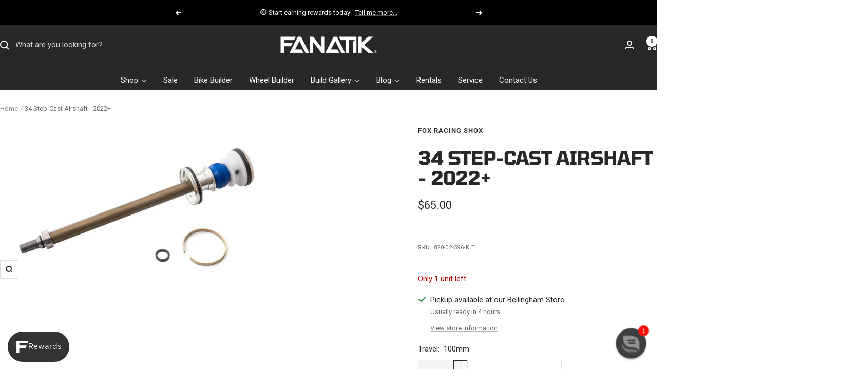

--- FILE ---
content_type: text/html; charset=utf-8
request_url: https://www.fanatikbike.com/products/fox-racing-shox-34-step-cast-airshaft-2022
body_size: 64562
content:
<!doctype html><html class="no-js" lang="en" dir="ltr">
  <head>
    <meta charset="utf-8">
    <meta
      name="viewport"
      content="width=device-width, initial-scale=1.0, height=device-height, minimum-scale=1.0, maximum-scale=1.0"
    >
    <meta name="theme-color" content="#282828">

    <title>
      Fox Racing Shox 34 Step-Cast Airshaft - 2022+
    </title><meta name="description" content="This is the air-shaft needed to reduce or increase the travel in your 2022+ Step-Cast fork. It can be installed with or without a negative volume spacer (not included). The spacer itself simply clips on to the air spring shaft."><link rel="canonical" href="https://www.fanatikbike.com/products/fox-racing-shox-34-step-cast-airshaft-2022"><link rel="shortcut icon" href="//www.fanatikbike.com/cdn/shop/files/favicon-96x96_468ee906-46b3-4e3f-9546-fae0f6afb9c7.png?v=1748887100&width=96" type="image/png"><link rel="preconnect" href="https://cdn.shopify.com">
    <link rel="dns-prefetch" href="https://productreviews.shopifycdn.com">
    <link rel="dns-prefetch" href="https://www.google-analytics.com"><link rel="preconnect" href="https://fonts.shopifycdn.com" crossorigin><link rel="preload" as="style" href="//www.fanatikbike.com/cdn/shop/t/142/assets/theme.css?v=116074213916964724551768342770">
    <link rel="preload" as="script" href="//www.fanatikbike.com/cdn/shop/t/142/assets/vendor.js?v=32643890569905814191737605940">
    <link rel="preload" as="script" href="//www.fanatikbike.com/cdn/shop/t/142/assets/theme.js?v=114517985243679633761758729354"><link rel="preload" as="fetch" href="/products/fox-racing-shox-34-step-cast-airshaft-2022.js" crossorigin>
        
        <script src="https://a.klaviyo.com/media/js/onsite/onsite.js"></script>
        
        <script>
  var klaviyo = klaviyo || [];
  klaviyo.init({
    account: 'WtJ9VV',
    list: 'Xs6XXq',
    platform: 'shopify',
    display_on_policy_continue: true,
  });
  klaviyo.enable('backinstock', {
    trigger: {
      product_page_text: 'Notify me when available',
      product_page_class: 'btn',
      product_page_text_align: 'center',
      product_page_margin: '0px',
      replace_anchor: false,
    },
    modal: {
      headline: '{product_name}',
      body_content:
        'Register your email address below to receive an email as soon as this product becomes available again. Please note, new inventory quantity must be 2 or more for a notification to be sent.',
      email_field_label: 'Email',
      button_label: 'Submit',
      subscription_success_label: "Your notification has been registered. We'll let you know when it's back in stock.",
      footer_content: 'We do not share your information with others.',
      additional_styles: 'Roboto',
      drop_background_color: '#000',
      background_color: '#fff',
      text_color: '#222',
      button_text_color: '#fff',
      button_background_color: 'rgb(92,92,92)',
      close_button_color: '#ccc',
      error_background_color: '#fcd6d7',
      error_text_color: '#C72E2F',
      success_background_color: '#d3efcd',
      success_text_color: '#1B9500',
      newsletter_subscribe_label: 'Join our email list for exclusive discounts, pre-orders, and reviews',
      subscribe_checked: false,
    },
  });
</script>


        
        <script src="https://static.truemed.com/widgets/product-page-widget.min.js" defer></script>
        
      
<meta property="og:type" content="product">
  <meta property="og:title" content="34 Step-Cast Airshaft - 2022+">
  <meta property="product:price:amount" content="65.00">
  <meta property="product:price:currency" content="USD">
  <meta property="product:availability" content="in stock"><meta property="og:image" content="http://www.fanatikbike.com/cdn/shop/products/step-cast-110mm-airshaft-2022_6f2b9c33-cb2e-4fa0-bbfa-eccc1b2109f1.jpg?v=1637696400&width=1024">
  <meta property="og:image:secure_url" content="https://www.fanatikbike.com/cdn/shop/products/step-cast-110mm-airshaft-2022_6f2b9c33-cb2e-4fa0-bbfa-eccc1b2109f1.jpg?v=1637696400&width=1024">
  <meta property="og:image:width" content="1725">
  <meta property="og:image:height" content="978"><meta property="og:description" content="This is the air-shaft needed to reduce or increase the travel in your 2022+ Step-Cast fork. It can be installed with or without a negative volume spacer (not included). The spacer itself simply clips on to the air spring shaft."><meta property="og:url" content="https://www.fanatikbike.com/products/fox-racing-shox-34-step-cast-airshaft-2022">
<meta property="og:site_name" content="Fanatik Bike Co."><meta name="twitter:card" content="summary"><meta name="twitter:title" content="34 Step-Cast Airshaft - 2022+">
  <meta name="twitter:description" content="This is the air-shaft needed to reduce or increase the travel in your 2022+ Step-Cast fork. It can be installed with or without a negative volume spacer (not included). The spacer itself simply clips on to the air spring shaft."><meta name="twitter:image" content="https://www.fanatikbike.com/cdn/shop/products/step-cast-110mm-airshaft-2022_6f2b9c33-cb2e-4fa0-bbfa-eccc1b2109f1.jpg?v=1637696400&width=1200">
  <meta name="twitter:image:alt" content="">
    <script type="application/ld+json">{"@context":"http:\/\/schema.org\/","@id":"\/products\/fox-racing-shox-34-step-cast-airshaft-2022#product","@type":"ProductGroup","brand":{"@type":"Brand","name":"Fox Racing Shox"},"category":"Fork Parts","description":"This is the air-shaft needed to reduce or increase the travel in your 2022+ Step-Cast fork. It can be installed with or without a negative volume spacer (not included). The spacer itself simply clips on to the air spring shaft.","hasVariant":[{"@id":"\/products\/fox-racing-shox-34-step-cast-airshaft-2022?variant=39627799920686#variant","@type":"Product","gtin":"821973422466","image":"https:\/\/www.fanatikbike.com\/cdn\/shop\/products\/step-cast-110mm-airshaft-2022_6f2b9c33-cb2e-4fa0-bbfa-eccc1b2109f1.jpg?v=1637696400\u0026width=1920","name":"34 Step-Cast Airshaft - 2022+ - 100mm","offers":{"@id":"\/products\/fox-racing-shox-34-step-cast-airshaft-2022?variant=39627799920686#offer","@type":"Offer","availability":"http:\/\/schema.org\/InStock","price":"65.00","priceCurrency":"USD","url":"https:\/\/www.fanatikbike.com\/products\/fox-racing-shox-34-step-cast-airshaft-2022?variant=39627799920686"},"sku":"820-02-596-KIT"},{"@id":"\/products\/fox-racing-shox-34-step-cast-airshaft-2022?variant=39627799953454#variant","@type":"Product","gtin":"821973422459","image":"https:\/\/www.fanatikbike.com\/cdn\/shop\/products\/step-cast-110mm-airshaft-2022_6f2b9c33-cb2e-4fa0-bbfa-eccc1b2109f1.jpg?v=1637696400\u0026width=1920","name":"34 Step-Cast Airshaft - 2022+ - 110mm","offers":{"@id":"\/products\/fox-racing-shox-34-step-cast-airshaft-2022?variant=39627799953454#offer","@type":"Offer","availability":"http:\/\/schema.org\/InStock","price":"65.00","priceCurrency":"USD","url":"https:\/\/www.fanatikbike.com\/products\/fox-racing-shox-34-step-cast-airshaft-2022?variant=39627799953454"},"sku":"820-02-595-KIT"},{"@id":"\/products\/fox-racing-shox-34-step-cast-airshaft-2022?variant=39627799986222#variant","@type":"Product","gtin":"821973422442","image":"https:\/\/www.fanatikbike.com\/cdn\/shop\/products\/step-cast-110mm-airshaft-2022_6f2b9c33-cb2e-4fa0-bbfa-eccc1b2109f1.jpg?v=1637696400\u0026width=1920","name":"34 Step-Cast Airshaft - 2022+ - 120mm","offers":{"@id":"\/products\/fox-racing-shox-34-step-cast-airshaft-2022?variant=39627799986222#offer","@type":"Offer","availability":"http:\/\/schema.org\/InStock","price":"65.00","priceCurrency":"USD","url":"https:\/\/www.fanatikbike.com\/products\/fox-racing-shox-34-step-cast-airshaft-2022?variant=39627799986222"},"sku":"820-02-594-KIT"}],"name":"34 Step-Cast Airshaft - 2022+","productGroupID":"6720903610414","url":"https:\/\/www.fanatikbike.com\/products\/fox-racing-shox-34-step-cast-airshaft-2022"}</script><script type="application/ld+json">
  {
    "@context": "https://schema.org",
    "@type": "BreadcrumbList",
    "itemListElement": [{
        "@type": "ListItem",
        "position": 1,
        "name": "Home",
        "item": "https://www.fanatikbike.com"
      },{
            "@type": "ListItem",
            "position": 2,
            "name": "34 Step-Cast Airshaft - 2022+",
            "item": "https://www.fanatikbike.com/products/fox-racing-shox-34-step-cast-airshaft-2022"
          }]
  }
</script>
    <link rel="preload" href="//www.fanatikbike.com/cdn/fonts/tomorrow/tomorrow_n7.ead42505b112ff6838e42681e7271fa7f84c060c.woff2" as="font" type="font/woff2" crossorigin><link rel="preload" href="//www.fanatikbike.com/cdn/fonts/roboto/roboto_n4.2019d890f07b1852f56ce63ba45b2db45d852cba.woff2" as="font" type="font/woff2" crossorigin><style>
  /* Typography (heading) */
  @font-face {
  font-family: Tomorrow;
  font-weight: 700;
  font-style: normal;
  font-display: swap;
  src: url("//www.fanatikbike.com/cdn/fonts/tomorrow/tomorrow_n7.ead42505b112ff6838e42681e7271fa7f84c060c.woff2") format("woff2"),
       url("//www.fanatikbike.com/cdn/fonts/tomorrow/tomorrow_n7.d9db03f14cdad10cbe1ced92f0eabfb96a8f5f85.woff") format("woff");
}

@font-face {
  font-family: Tomorrow;
  font-weight: 700;
  font-style: italic;
  font-display: swap;
  src: url("//www.fanatikbike.com/cdn/fonts/tomorrow/tomorrow_i7.2736235acf27d80507c80596384b856ee5162ddc.woff2") format("woff2"),
       url("//www.fanatikbike.com/cdn/fonts/tomorrow/tomorrow_i7.a3f31240bbd6d717dc5445f6fbdae98ddf758318.woff") format("woff");
}

/* Typography (body) */
  @font-face {
  font-family: Roboto;
  font-weight: 400;
  font-style: normal;
  font-display: swap;
  src: url("//www.fanatikbike.com/cdn/fonts/roboto/roboto_n4.2019d890f07b1852f56ce63ba45b2db45d852cba.woff2") format("woff2"),
       url("//www.fanatikbike.com/cdn/fonts/roboto/roboto_n4.238690e0007583582327135619c5f7971652fa9d.woff") format("woff");
}

@font-face {
  font-family: Roboto;
  font-weight: 400;
  font-style: italic;
  font-display: swap;
  src: url("//www.fanatikbike.com/cdn/fonts/roboto/roboto_i4.57ce898ccda22ee84f49e6b57ae302250655e2d4.woff2") format("woff2"),
       url("//www.fanatikbike.com/cdn/fonts/roboto/roboto_i4.b21f3bd061cbcb83b824ae8c7671a82587b264bf.woff") format("woff");
}

@font-face {
  font-family: Roboto;
  font-weight: 600;
  font-style: normal;
  font-display: swap;
  src: url("//www.fanatikbike.com/cdn/fonts/roboto/roboto_n6.3d305d5382545b48404c304160aadee38c90ef9d.woff2") format("woff2"),
       url("//www.fanatikbike.com/cdn/fonts/roboto/roboto_n6.bb37be020157f87e181e5489d5e9137ad60c47a2.woff") format("woff");
}

@font-face {
  font-family: Roboto;
  font-weight: 600;
  font-style: italic;
  font-display: swap;
  src: url("//www.fanatikbike.com/cdn/fonts/roboto/roboto_i6.ebd6b6733fb2b030d60cbf61316511a7ffd82fb3.woff2") format("woff2"),
       url("//www.fanatikbike.com/cdn/fonts/roboto/roboto_i6.1363905a6d5249605bc5e0f859663ffe95ac3bed.woff") format("woff");
}

:root {--heading-color: 40, 40, 40;
    --text-color: 40, 40, 40;
    --background: 255, 255, 255;
    --secondary-background: 245, 245, 245;
    --border-color: 223, 223, 223;
    --border-color-darker: 169, 169, 169;
    --success-color: 0, 102, 0;
    --success-background: 204, 224, 204;
    --error-color: 173, 0, 0;
    --error-background: 249, 237, 237;
    --primary-button-background: 253, 180, 21;
    --primary-button-text-color: 40, 40, 40;
    --secondary-button-background: 245, 245, 245;
    --secondary-button-text-color: 40, 40, 40;
    --product-star-rating: 246, 164, 41;
    --product-on-sale-accent: 173, 0, 0;
    --product-sold-out-accent: 111, 113, 155;
    --product-custom-label-background: 64, 93, 230;
    --product-custom-label-text-color: 255, 255, 255;
    --product-custom-label-2-background: 243, 255, 52;
    --product-custom-label-2-text-color: 0, 0, 0;
    --product-low-stock-text-color: 173, 0, 0;
    --product-in-stock-text-color: 0, 102, 0;
    --loading-bar-background: 40, 40, 40;

    /* We duplicate some "base" colors as root colors, which is useful to use on drawer elements or popover without. Those should not be overridden to avoid issues */
    --root-heading-color: 40, 40, 40;
    --root-text-color: 40, 40, 40;
    --root-background: 255, 255, 255;
    --root-border-color: 223, 223, 223;
    --root-primary-button-background: 253, 180, 21;
    --root-primary-button-text-color: 40, 40, 40;

    --base-font-size: 15px;
    --heading-font-family: Tomorrow, sans-serif;
    --heading-font-weight: 700;
    --heading-font-style: normal;
    --heading-text-transform: uppercase;
    --text-font-family: Roboto, sans-serif;
    --text-font-weight: 400;
    --text-font-style: normal;
    --text-font-bold-weight: 600;

    /* Typography (font size) */
    --heading-xxsmall-font-size: 11px;
    --heading-xsmall-font-size: 11px;
    --heading-small-font-size: 12px;
    --heading-large-font-size: 36px;
    --heading-h1-font-size: 36px;
    --heading-h2-font-size: 30px;
    --heading-h3-font-size: 26px;
    --heading-h4-font-size: 24px;
    --heading-h5-font-size: 20px;
    --heading-h6-font-size: 16px;

    /* Control the look and feel of the theme by changing radius of various elements */
    --button-border-radius: 0px;
    --block-border-radius: 0px;
    --block-border-radius-reduced: 0px;
    --color-swatch-border-radius: 0px;

    /* Button size */
    --button-height: 48px;
    --button-small-height: 40px;

    /* Form related */
    --form-input-field-height: 48px;
    --form-input-gap: 16px;
    --form-submit-margin: 24px;

    /* Product listing related variables */
    --product-list-block-spacing: 32px;

    /* Video related */
    --play-button-background: 255, 255, 255;
    --play-button-arrow: 40, 40, 40;

    /* RTL support */
    --transform-logical-flip: 1;
    --transform-origin-start: left;
    --transform-origin-end: right;

    /* Other */
    --zoom-cursor-svg-url: url(//www.fanatikbike.com/cdn/shop/t/142/assets/zoom-cursor.svg?v=39908859784506347231737605940);
    --arrow-right-svg-url: url(//www.fanatikbike.com/cdn/shop/t/142/assets/arrow-right.svg?v=40046868119262634591737605945);
    --arrow-left-svg-url: url(//www.fanatikbike.com/cdn/shop/t/142/assets/arrow-left.svg?v=158856395986752206651737605939);
    --exclamation-triangle-svg-url: url(//www.fanatikbike.com/cdn/shop/t/142/assets/exclamation-triangle-fill.svg?v=136312713185430906781739298827);

    /* Some useful variables that we can reuse in our CSS. Some explanation are needed for some of them:
       - container-max-width-minus-gutters: represents the container max width without the edge gutters
       - container-outer-width: considering the screen width, represent all the space outside the container
       - container-outer-margin: same as container-outer-width but get set to 0 inside a container
       - container-inner-width: the effective space inside the container (minus gutters)
       - grid-column-width: represents the width of a single column of the grid
       - vertical-breather: this is a variable that defines the global "spacing" between sections, and inside the section
                            to create some "breath" and minimum spacing
     */
    --container-max-width: 1600px;
    --container-gutter: 24px;
    --container-max-width-minus-gutters: calc(var(--container-max-width) - (var(--container-gutter)) * 2);
    --container-outer-width: max(calc((100vw - var(--container-max-width-minus-gutters)) / 2), var(--container-gutter));
    --container-outer-margin: var(--container-outer-width);
    --container-inner-width: calc(100vw - var(--container-outer-width) * 2);

    --grid-column-count: 10;
    --grid-gap: 24px;
    --grid-column-width: calc((100vw - var(--container-outer-width) * 2 - var(--grid-gap) * (var(--grid-column-count) - 1)) / var(--grid-column-count));

    --vertical-breather: 48px;
    --vertical-breather-tight: 48px;

    /* Shopify related variables */
    --payment-terms-background-color: #ffffff;
  }

  @media screen and (min-width: 741px) {
    :root {
      --container-gutter: 40px;
      --grid-column-count: 20;
      --vertical-breather: 64px;
      --vertical-breather-tight: 64px;

      /* Typography (font size) */
      --heading-xsmall-font-size: 12px;
      --heading-small-font-size: 13px;
      --heading-large-font-size: 52px;
      --heading-h1-font-size: 48px;
      --heading-h2-font-size: 38px;
      --heading-h3-font-size: 32px;
      --heading-h4-font-size: 24px;
      --heading-h5-font-size: 20px;
      --heading-h6-font-size: 18px;

      /* Form related */
      --form-input-field-height: 52px;
      --form-submit-margin: 32px;

      /* Button size */
      --button-height: 52px;
      --button-small-height: 44px;
    }
  }

  @media screen and (min-width: 1200px) {
    :root {
      --vertical-breather: 80px;
      --vertical-breather-tight: 64px;
      --product-list-block-spacing: 48px;

      /* Typography */
      --heading-large-font-size: 64px;
      --heading-h1-font-size: 56px;
      --heading-h2-font-size: 48px;
      --heading-h3-font-size: 36px;
      --heading-h4-font-size: 30px;
      --heading-h5-font-size: 24px;
      --heading-h6-font-size: 18px;
    }
  }

  @media screen and (min-width: 1600px) {
    :root {
      --vertical-breather: 90px;
      --vertical-breather-tight: 64px;
    }
  }
</style>
    <script>
  // This allows to expose several variables to the global scope, to be used in scripts
  window.themeVariables = {
    settings: {
      direction: "ltr",
      pageType: "product",
      cartCount: 0,
      moneyFormat: "\u003cspan class=money\u003e${{amount}}\u003c\/span\u003e",
      moneyWithCurrencyFormat: "\u003cspan class=money\u003e${{amount}}\u003c\/span\u003e",
      showVendor: true,
      discountMode: "saving",
      currencyCodeEnabled: false,
      cartType: "drawer",
      cartCurrency: "USD",
      mobileZoomFactor: 2.5
    },

    routes: {
      host: "www.fanatikbike.com",
      rootUrl: "\/",
      rootUrlWithoutSlash: '',
      cartUrl: "\/cart",
      cartAddUrl: "\/cart\/add",
      cartChangeUrl: "\/cart\/change",
      searchUrl: "\/search",
      predictiveSearchUrl: "\/search\/suggest",
      productRecommendationsUrl: "\/recommendations\/products"
    },

    strings: {
      accessibilityDelete: "Delete",
      accessibilityClose: "Close",
      collectionSoldOut: "Sold out",
      collectionDiscount: "Save @savings@",
      productSalePrice: "Sale price",
      productRegularPrice: "Regular price",
      productFormUnavailable: "Unavailable",
      productFormSoldOut: "Sold out",
      productFormPreOrder: "Pre-order",
      productFormAddToCart: "Add to cart",
      searchNoResults: "No results could be found.",
      searchNewSearch: "New search",
      searchProducts: "Products",
      searchArticles: "Journal",
      searchPages: "Pages",
      searchCollections: "Collections",
      cartViewCart: "View cart",
      cartItemAdded: "Item added to your cart!",
      cartItemAddedShort: "Added to your cart!",
      cartAddOrderNote: "Add order note",
      cartEditOrderNote: "Edit order note",
      shippingEstimatorNoResults: "Sorry, we do not ship to your address.",
      shippingEstimatorOneResult: "There is one shipping rate for your address:",
      shippingEstimatorMultipleResults: "There are several shipping rates for your address:",
      shippingEstimatorError: "One or more error occurred while retrieving shipping rates:"
    },

    libs: {
      flickity: "\/\/www.fanatikbike.com\/cdn\/shop\/t\/142\/assets\/flickity.js?v=176646718982628074891737605940",
      photoswipe: "\/\/www.fanatikbike.com\/cdn\/shop\/t\/142\/assets\/photoswipe.js?v=132268647426145925301737605939",
      qrCode: "\/\/www.fanatikbike.com\/cdn\/shopifycloud\/storefront\/assets\/themes_support\/vendor\/qrcode-3f2b403b.js"
    },

    breakpoints: {
      phone: 'screen and (max-width: 740px)',
      tablet: 'screen and (min-width: 741px) and (max-width: 999px)',
      tabletAndUp: 'screen and (min-width: 741px)',
      pocket: 'screen and (max-width: 999px)',
      lap: 'screen and (min-width: 1000px) and (max-width: 1199px)',
      lapAndUp: 'screen and (min-width: 1000px)',
      desktop: 'screen and (min-width: 1200px)',
      wide: 'screen and (min-width: 1400px)'
    }
  };

  window.addEventListener('pageshow', async () => {
    const cartContent = await (await fetch(`${window.themeVariables.routes.cartUrl}.js`, {cache: 'reload'})).json();
    document.documentElement.dispatchEvent(new CustomEvent('cart:refresh', {detail: {cart: cartContent}}));
  });

  if ('noModule' in HTMLScriptElement.prototype) {
    // Old browsers (like IE) that does not support module will be considered as if not executing JS at all
    document.documentElement.className = document.documentElement.className.replace('no-js', 'js');

    requestAnimationFrame(() => {
      const viewportHeight = (window.visualViewport ? window.visualViewport.height : document.documentElement.clientHeight);
      document.documentElement.style.setProperty('--window-height',viewportHeight + 'px');
    });
  }// We save the product ID in local storage to be eventually used for recently viewed section
    try {
      const items = JSON.parse(localStorage.getItem('theme:recently-viewed-products') || '[]');

      // We check if the current product already exists, and if it does not, we add it at the start
      if (!items.includes(6720903610414)) {
        items.unshift(6720903610414);
      }

      localStorage.setItem('theme:recently-viewed-products', JSON.stringify(items.slice(0, 20)));
    } catch (e) {
      // Safari in private mode does not allow setting item, we silently fail
    }</script>

    <link rel="stylesheet" href="//www.fanatikbike.com/cdn/shop/t/142/assets/theme.css?v=116074213916964724551768342770">

    <script src="//www.fanatikbike.com/cdn/shop/t/142/assets/vendor.js?v=32643890569905814191737605940" defer></script>
    <script src="//www.fanatikbike.com/cdn/shop/t/142/assets/theme.js?v=114517985243679633761758729354" defer></script>
    <script src="//www.fanatikbike.com/cdn/shop/t/142/assets/custom.js?v=106049776745985881171749934861" defer></script>

    <script>window.performance && window.performance.mark && window.performance.mark('shopify.content_for_header.start');</script><meta name="google-site-verification" content="HNIaafW7T6PPCanAQhJp6DXcian-1vqiMPAUp9GAO54">
<meta name="google-site-verification" content="YxN01_XcOYnTu7i7bcsIR-Jao5p-PjvDHRJwdX-wwvA">
<meta name="google-site-verification" content="caNuz-3BRg5o8SsOO2rKfpc1cUHwDMgeh2O773JR970">
<meta name="facebook-domain-verification" content="6vpqzgd54v91d35r5qfwuhnrktkug2">
<meta id="shopify-digital-wallet" name="shopify-digital-wallet" content="/9044132/digital_wallets/dialog">
<meta name="shopify-checkout-api-token" content="4fd6291671b0b436170bee05318af52a">
<meta id="in-context-paypal-metadata" data-shop-id="9044132" data-venmo-supported="false" data-environment="production" data-locale="en_US" data-paypal-v4="true" data-currency="USD">
<link rel="alternate" type="application/json+oembed" href="https://www.fanatikbike.com/products/fox-racing-shox-34-step-cast-airshaft-2022.oembed">
<script async="async" src="/checkouts/internal/preloads.js?locale=en-US"></script>
<link rel="preconnect" href="https://shop.app" crossorigin="anonymous">
<script async="async" src="https://shop.app/checkouts/internal/preloads.js?locale=en-US&shop_id=9044132" crossorigin="anonymous"></script>
<script id="apple-pay-shop-capabilities" type="application/json">{"shopId":9044132,"countryCode":"US","currencyCode":"USD","merchantCapabilities":["supports3DS"],"merchantId":"gid:\/\/shopify\/Shop\/9044132","merchantName":"Fanatik Bike Co.","requiredBillingContactFields":["postalAddress","email","phone"],"requiredShippingContactFields":["postalAddress","email","phone"],"shippingType":"shipping","supportedNetworks":["visa","masterCard","amex","discover","elo","jcb"],"total":{"type":"pending","label":"Fanatik Bike Co.","amount":"1.00"},"shopifyPaymentsEnabled":true,"supportsSubscriptions":true}</script>
<script id="shopify-features" type="application/json">{"accessToken":"4fd6291671b0b436170bee05318af52a","betas":["rich-media-storefront-analytics"],"domain":"www.fanatikbike.com","predictiveSearch":true,"shopId":9044132,"locale":"en"}</script>
<script>var Shopify = Shopify || {};
Shopify.shop = "fanatik-bike-co.myshopify.com";
Shopify.locale = "en";
Shopify.currency = {"active":"USD","rate":"1.0"};
Shopify.country = "US";
Shopify.theme = {"name":"Fanatik Focal","id":125820272686,"schema_name":"Focal","schema_version":"12.4.0","theme_store_id":null,"role":"main"};
Shopify.theme.handle = "null";
Shopify.theme.style = {"id":null,"handle":null};
Shopify.cdnHost = "www.fanatikbike.com/cdn";
Shopify.routes = Shopify.routes || {};
Shopify.routes.root = "/";</script>
<script type="module">!function(o){(o.Shopify=o.Shopify||{}).modules=!0}(window);</script>
<script>!function(o){function n(){var o=[];function n(){o.push(Array.prototype.slice.apply(arguments))}return n.q=o,n}var t=o.Shopify=o.Shopify||{};t.loadFeatures=n(),t.autoloadFeatures=n()}(window);</script>
<script>
  window.ShopifyPay = window.ShopifyPay || {};
  window.ShopifyPay.apiHost = "shop.app\/pay";
  window.ShopifyPay.redirectState = null;
</script>
<script id="shop-js-analytics" type="application/json">{"pageType":"product"}</script>
<script defer="defer" async type="module" src="//www.fanatikbike.com/cdn/shopifycloud/shop-js/modules/v2/client.init-shop-cart-sync_C5BV16lS.en.esm.js"></script>
<script defer="defer" async type="module" src="//www.fanatikbike.com/cdn/shopifycloud/shop-js/modules/v2/chunk.common_CygWptCX.esm.js"></script>
<script type="module">
  await import("//www.fanatikbike.com/cdn/shopifycloud/shop-js/modules/v2/client.init-shop-cart-sync_C5BV16lS.en.esm.js");
await import("//www.fanatikbike.com/cdn/shopifycloud/shop-js/modules/v2/chunk.common_CygWptCX.esm.js");

  window.Shopify.SignInWithShop?.initShopCartSync?.({"fedCMEnabled":true,"windoidEnabled":true});

</script>
<script defer="defer" async type="module" src="//www.fanatikbike.com/cdn/shopifycloud/shop-js/modules/v2/client.payment-terms_CZxnsJam.en.esm.js"></script>
<script defer="defer" async type="module" src="//www.fanatikbike.com/cdn/shopifycloud/shop-js/modules/v2/chunk.common_CygWptCX.esm.js"></script>
<script defer="defer" async type="module" src="//www.fanatikbike.com/cdn/shopifycloud/shop-js/modules/v2/chunk.modal_D71HUcav.esm.js"></script>
<script type="module">
  await import("//www.fanatikbike.com/cdn/shopifycloud/shop-js/modules/v2/client.payment-terms_CZxnsJam.en.esm.js");
await import("//www.fanatikbike.com/cdn/shopifycloud/shop-js/modules/v2/chunk.common_CygWptCX.esm.js");
await import("//www.fanatikbike.com/cdn/shopifycloud/shop-js/modules/v2/chunk.modal_D71HUcav.esm.js");

  
</script>
<script>
  window.Shopify = window.Shopify || {};
  if (!window.Shopify.featureAssets) window.Shopify.featureAssets = {};
  window.Shopify.featureAssets['shop-js'] = {"shop-cart-sync":["modules/v2/client.shop-cart-sync_ZFArdW7E.en.esm.js","modules/v2/chunk.common_CygWptCX.esm.js"],"init-fed-cm":["modules/v2/client.init-fed-cm_CmiC4vf6.en.esm.js","modules/v2/chunk.common_CygWptCX.esm.js"],"shop-button":["modules/v2/client.shop-button_tlx5R9nI.en.esm.js","modules/v2/chunk.common_CygWptCX.esm.js"],"shop-cash-offers":["modules/v2/client.shop-cash-offers_DOA2yAJr.en.esm.js","modules/v2/chunk.common_CygWptCX.esm.js","modules/v2/chunk.modal_D71HUcav.esm.js"],"init-windoid":["modules/v2/client.init-windoid_sURxWdc1.en.esm.js","modules/v2/chunk.common_CygWptCX.esm.js"],"shop-toast-manager":["modules/v2/client.shop-toast-manager_ClPi3nE9.en.esm.js","modules/v2/chunk.common_CygWptCX.esm.js"],"init-shop-email-lookup-coordinator":["modules/v2/client.init-shop-email-lookup-coordinator_B8hsDcYM.en.esm.js","modules/v2/chunk.common_CygWptCX.esm.js"],"init-shop-cart-sync":["modules/v2/client.init-shop-cart-sync_C5BV16lS.en.esm.js","modules/v2/chunk.common_CygWptCX.esm.js"],"avatar":["modules/v2/client.avatar_BTnouDA3.en.esm.js"],"pay-button":["modules/v2/client.pay-button_FdsNuTd3.en.esm.js","modules/v2/chunk.common_CygWptCX.esm.js"],"init-customer-accounts":["modules/v2/client.init-customer-accounts_DxDtT_ad.en.esm.js","modules/v2/client.shop-login-button_C5VAVYt1.en.esm.js","modules/v2/chunk.common_CygWptCX.esm.js","modules/v2/chunk.modal_D71HUcav.esm.js"],"init-shop-for-new-customer-accounts":["modules/v2/client.init-shop-for-new-customer-accounts_ChsxoAhi.en.esm.js","modules/v2/client.shop-login-button_C5VAVYt1.en.esm.js","modules/v2/chunk.common_CygWptCX.esm.js","modules/v2/chunk.modal_D71HUcav.esm.js"],"shop-login-button":["modules/v2/client.shop-login-button_C5VAVYt1.en.esm.js","modules/v2/chunk.common_CygWptCX.esm.js","modules/v2/chunk.modal_D71HUcav.esm.js"],"init-customer-accounts-sign-up":["modules/v2/client.init-customer-accounts-sign-up_CPSyQ0Tj.en.esm.js","modules/v2/client.shop-login-button_C5VAVYt1.en.esm.js","modules/v2/chunk.common_CygWptCX.esm.js","modules/v2/chunk.modal_D71HUcav.esm.js"],"shop-follow-button":["modules/v2/client.shop-follow-button_Cva4Ekp9.en.esm.js","modules/v2/chunk.common_CygWptCX.esm.js","modules/v2/chunk.modal_D71HUcav.esm.js"],"checkout-modal":["modules/v2/client.checkout-modal_BPM8l0SH.en.esm.js","modules/v2/chunk.common_CygWptCX.esm.js","modules/v2/chunk.modal_D71HUcav.esm.js"],"lead-capture":["modules/v2/client.lead-capture_Bi8yE_yS.en.esm.js","modules/v2/chunk.common_CygWptCX.esm.js","modules/v2/chunk.modal_D71HUcav.esm.js"],"shop-login":["modules/v2/client.shop-login_D6lNrXab.en.esm.js","modules/v2/chunk.common_CygWptCX.esm.js","modules/v2/chunk.modal_D71HUcav.esm.js"],"payment-terms":["modules/v2/client.payment-terms_CZxnsJam.en.esm.js","modules/v2/chunk.common_CygWptCX.esm.js","modules/v2/chunk.modal_D71HUcav.esm.js"]};
</script>
<script>(function() {
  var isLoaded = false;
  function asyncLoad() {
    if (isLoaded) return;
    isLoaded = true;
    var urls = ["https:\/\/cdn-scripts.signifyd.com\/shopify\/script-tag.js?shop=fanatik-bike-co.myshopify.com","https:\/\/formbuilder.hulkapps.com\/skeletopapp.js?shop=fanatik-bike-co.myshopify.com","https:\/\/static.returngo.ai\/master.returngo.ai\/returngo.min.js?shop=fanatik-bike-co.myshopify.com","https:\/\/d1639lhkj5l89m.cloudfront.net\/js\/storefront\/uppromote.js?shop=fanatik-bike-co.myshopify.com","https:\/\/static.klaviyo.com\/onsite\/js\/klaviyo.js?company_id=WtJ9VV\u0026shop=fanatik-bike-co.myshopify.com","https:\/\/searchanise-ef84.kxcdn.com\/widgets\/shopify\/init.js?a=7D2L2s3z0P\u0026shop=fanatik-bike-co.myshopify.com"];
    for (var i = 0; i < urls.length; i++) {
      var s = document.createElement('script');
      s.type = 'text/javascript';
      s.async = true;
      s.src = urls[i];
      var x = document.getElementsByTagName('script')[0];
      x.parentNode.insertBefore(s, x);
    }
  };
  if(window.attachEvent) {
    window.attachEvent('onload', asyncLoad);
  } else {
    window.addEventListener('load', asyncLoad, false);
  }
})();</script>
<script id="__st">var __st={"a":9044132,"offset":-28800,"reqid":"f2236f83-bce0-4be9-8a81-22b6db019b79-1768730328","pageurl":"www.fanatikbike.com\/products\/fox-racing-shox-34-step-cast-airshaft-2022","u":"b72ebde9ef8c","p":"product","rtyp":"product","rid":6720903610414};</script>
<script>window.ShopifyPaypalV4VisibilityTracking = true;</script>
<script id="captcha-bootstrap">!function(){'use strict';const t='contact',e='account',n='new_comment',o=[[t,t],['blogs',n],['comments',n],[t,'customer']],c=[[e,'customer_login'],[e,'guest_login'],[e,'recover_customer_password'],[e,'create_customer']],r=t=>t.map((([t,e])=>`form[action*='/${t}']:not([data-nocaptcha='true']) input[name='form_type'][value='${e}']`)).join(','),a=t=>()=>t?[...document.querySelectorAll(t)].map((t=>t.form)):[];function s(){const t=[...o],e=r(t);return a(e)}const i='password',u='form_key',d=['recaptcha-v3-token','g-recaptcha-response','h-captcha-response',i],f=()=>{try{return window.sessionStorage}catch{return}},m='__shopify_v',_=t=>t.elements[u];function p(t,e,n=!1){try{const o=window.sessionStorage,c=JSON.parse(o.getItem(e)),{data:r}=function(t){const{data:e,action:n}=t;return t[m]||n?{data:e,action:n}:{data:t,action:n}}(c);for(const[e,n]of Object.entries(r))t.elements[e]&&(t.elements[e].value=n);n&&o.removeItem(e)}catch(o){console.error('form repopulation failed',{error:o})}}const l='form_type',E='cptcha';function T(t){t.dataset[E]=!0}const w=window,h=w.document,L='Shopify',v='ce_forms',y='captcha';let A=!1;((t,e)=>{const n=(g='f06e6c50-85a8-45c8-87d0-21a2b65856fe',I='https://cdn.shopify.com/shopifycloud/storefront-forms-hcaptcha/ce_storefront_forms_captcha_hcaptcha.v1.5.2.iife.js',D={infoText:'Protected by hCaptcha',privacyText:'Privacy',termsText:'Terms'},(t,e,n)=>{const o=w[L][v],c=o.bindForm;if(c)return c(t,g,e,D).then(n);var r;o.q.push([[t,g,e,D],n]),r=I,A||(h.body.append(Object.assign(h.createElement('script'),{id:'captcha-provider',async:!0,src:r})),A=!0)});var g,I,D;w[L]=w[L]||{},w[L][v]=w[L][v]||{},w[L][v].q=[],w[L][y]=w[L][y]||{},w[L][y].protect=function(t,e){n(t,void 0,e),T(t)},Object.freeze(w[L][y]),function(t,e,n,w,h,L){const[v,y,A,g]=function(t,e,n){const i=e?o:[],u=t?c:[],d=[...i,...u],f=r(d),m=r(i),_=r(d.filter((([t,e])=>n.includes(e))));return[a(f),a(m),a(_),s()]}(w,h,L),I=t=>{const e=t.target;return e instanceof HTMLFormElement?e:e&&e.form},D=t=>v().includes(t);t.addEventListener('submit',(t=>{const e=I(t);if(!e)return;const n=D(e)&&!e.dataset.hcaptchaBound&&!e.dataset.recaptchaBound,o=_(e),c=g().includes(e)&&(!o||!o.value);(n||c)&&t.preventDefault(),c&&!n&&(function(t){try{if(!f())return;!function(t){const e=f();if(!e)return;const n=_(t);if(!n)return;const o=n.value;o&&e.removeItem(o)}(t);const e=Array.from(Array(32),(()=>Math.random().toString(36)[2])).join('');!function(t,e){_(t)||t.append(Object.assign(document.createElement('input'),{type:'hidden',name:u})),t.elements[u].value=e}(t,e),function(t,e){const n=f();if(!n)return;const o=[...t.querySelectorAll(`input[type='${i}']`)].map((({name:t})=>t)),c=[...d,...o],r={};for(const[a,s]of new FormData(t).entries())c.includes(a)||(r[a]=s);n.setItem(e,JSON.stringify({[m]:1,action:t.action,data:r}))}(t,e)}catch(e){console.error('failed to persist form',e)}}(e),e.submit())}));const S=(t,e)=>{t&&!t.dataset[E]&&(n(t,e.some((e=>e===t))),T(t))};for(const o of['focusin','change'])t.addEventListener(o,(t=>{const e=I(t);D(e)&&S(e,y())}));const B=e.get('form_key'),M=e.get(l),P=B&&M;t.addEventListener('DOMContentLoaded',(()=>{const t=y();if(P)for(const e of t)e.elements[l].value===M&&p(e,B);[...new Set([...A(),...v().filter((t=>'true'===t.dataset.shopifyCaptcha))])].forEach((e=>S(e,t)))}))}(h,new URLSearchParams(w.location.search),n,t,e,['guest_login'])})(!0,!0)}();</script>
<script integrity="sha256-4kQ18oKyAcykRKYeNunJcIwy7WH5gtpwJnB7kiuLZ1E=" data-source-attribution="shopify.loadfeatures" defer="defer" src="//www.fanatikbike.com/cdn/shopifycloud/storefront/assets/storefront/load_feature-a0a9edcb.js" crossorigin="anonymous"></script>
<script crossorigin="anonymous" defer="defer" src="//www.fanatikbike.com/cdn/shopifycloud/storefront/assets/shopify_pay/storefront-65b4c6d7.js?v=20250812"></script>
<script data-source-attribution="shopify.dynamic_checkout.dynamic.init">var Shopify=Shopify||{};Shopify.PaymentButton=Shopify.PaymentButton||{isStorefrontPortableWallets:!0,init:function(){window.Shopify.PaymentButton.init=function(){};var t=document.createElement("script");t.src="https://www.fanatikbike.com/cdn/shopifycloud/portable-wallets/latest/portable-wallets.en.js",t.type="module",document.head.appendChild(t)}};
</script>
<script data-source-attribution="shopify.dynamic_checkout.buyer_consent">
  function portableWalletsHideBuyerConsent(e){var t=document.getElementById("shopify-buyer-consent"),n=document.getElementById("shopify-subscription-policy-button");t&&n&&(t.classList.add("hidden"),t.setAttribute("aria-hidden","true"),n.removeEventListener("click",e))}function portableWalletsShowBuyerConsent(e){var t=document.getElementById("shopify-buyer-consent"),n=document.getElementById("shopify-subscription-policy-button");t&&n&&(t.classList.remove("hidden"),t.removeAttribute("aria-hidden"),n.addEventListener("click",e))}window.Shopify?.PaymentButton&&(window.Shopify.PaymentButton.hideBuyerConsent=portableWalletsHideBuyerConsent,window.Shopify.PaymentButton.showBuyerConsent=portableWalletsShowBuyerConsent);
</script>
<script data-source-attribution="shopify.dynamic_checkout.cart.bootstrap">document.addEventListener("DOMContentLoaded",(function(){function t(){return document.querySelector("shopify-accelerated-checkout-cart, shopify-accelerated-checkout")}if(t())Shopify.PaymentButton.init();else{new MutationObserver((function(e,n){t()&&(Shopify.PaymentButton.init(),n.disconnect())})).observe(document.body,{childList:!0,subtree:!0})}}));
</script>
<script id='scb4127' type='text/javascript' async='' src='https://www.fanatikbike.com/cdn/shopifycloud/privacy-banner/storefront-banner.js'></script><link id="shopify-accelerated-checkout-styles" rel="stylesheet" media="screen" href="https://www.fanatikbike.com/cdn/shopifycloud/portable-wallets/latest/accelerated-checkout-backwards-compat.css" crossorigin="anonymous">
<style id="shopify-accelerated-checkout-cart">
        #shopify-buyer-consent {
  margin-top: 1em;
  display: inline-block;
  width: 100%;
}

#shopify-buyer-consent.hidden {
  display: none;
}

#shopify-subscription-policy-button {
  background: none;
  border: none;
  padding: 0;
  text-decoration: underline;
  font-size: inherit;
  cursor: pointer;
}

#shopify-subscription-policy-button::before {
  box-shadow: none;
}

      </style>

<script>window.performance && window.performance.mark && window.performance.mark('shopify.content_for_header.end');</script>

    
    
<script>window.BOLD = window.BOLD || {};
    window.BOLD.common = window.BOLD.common || {};
    window.BOLD.common.Shopify = window.BOLD.common.Shopify || {};
    window.BOLD.common.Shopify.shop = {
      domain: 'www.fanatikbike.com',
      permanent_domain: 'fanatik-bike-co.myshopify.com',
      url: 'https://www.fanatikbike.com',
      secure_url: 'https://www.fanatikbike.com',money_format: "\u003cspan class=money\u003e${{amount}}\u003c\/span\u003e",currency: "USD"
    };
    window.BOLD.common.Shopify.customer = {
      id: null,
      tags: null,
    };
    window.BOLD.common.Shopify.cart = {"note":null,"attributes":{},"original_total_price":0,"total_price":0,"total_discount":0,"total_weight":0.0,"item_count":0,"items":[],"requires_shipping":false,"currency":"USD","items_subtotal_price":0,"cart_level_discount_applications":[],"checkout_charge_amount":0};
    window.BOLD.common.template = 'product';window.BOLD.common.Shopify.formatMoney = function(money, format) {
        function n(t, e) {
            return "undefined" == typeof t ? e : t
        }
        function r(t, e, r, i) {
            if (e = n(e, 2),
                r = n(r, ","),
                i = n(i, "."),
            isNaN(t) || null == t)
                return 0;
            t = (t / 100).toFixed(e);
            var o = t.split(".")
                , a = o[0].replace(/(\d)(?=(\d\d\d)+(?!\d))/g, "$1" + r)
                , s = o[1] ? i + o[1] : "";
            return a + s
        }
        "string" == typeof money && (money = money.replace(".", ""));
        var i = ""
            , o = /\{\{\s*(\w+)\s*\}\}/
            , a = format || window.BOLD.common.Shopify.shop.money_format || window.Shopify.money_format || "$ {{ amount }}";
        switch (a.match(o)[1]) {
            case "amount":
                i = r(money, 2, ",", ".");
                break;
            case "amount_no_decimals":
                i = r(money, 0, ",", ".");
                break;
            case "amount_with_comma_separator":
                i = r(money, 2, ".", ",");
                break;
            case "amount_no_decimals_with_comma_separator":
                i = r(money, 0, ".", ",");
                break;
            case "amount_with_space_separator":
                i = r(money, 2, " ", ",");
                break;
            case "amount_no_decimals_with_space_separator":
                i = r(money, 0, " ", ",");
                break;
            case "amount_with_apostrophe_separator":
                i = r(money, 2, "'", ".");
                break;
        }
        return a.replace(o, i);
    };
    window.BOLD.common.Shopify.saveProduct = function (handle, product) {
      if (typeof handle === 'string' && typeof window.BOLD.common.Shopify.products[handle] === 'undefined') {
        if (typeof product === 'number') {
          window.BOLD.common.Shopify.handles[product] = handle;
          product = { id: product };
        }
        window.BOLD.common.Shopify.products[handle] = product;
      }
    };
    window.BOLD.common.Shopify.saveVariant = function (variant_id, variant) {
      if (typeof variant_id === 'number' && typeof window.BOLD.common.Shopify.variants[variant_id] === 'undefined') {
        window.BOLD.common.Shopify.variants[variant_id] = variant;
      }
    };window.BOLD.common.Shopify.products = window.BOLD.common.Shopify.products || {};
    window.BOLD.common.Shopify.variants = window.BOLD.common.Shopify.variants || {};
    window.BOLD.common.Shopify.handles = window.BOLD.common.Shopify.handles || {};window.BOLD.common.Shopify.handle = "fox-racing-shox-34-step-cast-airshaft-2022"
window.BOLD.common.Shopify.saveProduct("fox-racing-shox-34-step-cast-airshaft-2022", 6720903610414);window.BOLD.common.Shopify.saveVariant(39627799920686, { product_id: 6720903610414, product_handle: "fox-racing-shox-34-step-cast-airshaft-2022", price: 6500, group_id: '', csp_metafield: {}});window.BOLD.common.Shopify.saveVariant(39627799953454, { product_id: 6720903610414, product_handle: "fox-racing-shox-34-step-cast-airshaft-2022", price: 6500, group_id: '', csp_metafield: {}});window.BOLD.common.Shopify.saveVariant(39627799986222, { product_id: 6720903610414, product_handle: "fox-racing-shox-34-step-cast-airshaft-2022", price: 6500, group_id: '', csp_metafield: {}});window.BOLD.apps_installed = {} || {};window.BOLD.common.Shopify.metafields = window.BOLD.common.Shopify.metafields || {};window.BOLD.common.Shopify.metafields["bold_rp"] = {"options_app_version":3};window.BOLD.common.Shopify.metafields["bold_csp_defaults"] = {};window.BOLD.common.cacheParams = window.BOLD.common.cacheParams || {};
</script><script>
  window.BOLD.common.cacheParams.options = 1768458702;
</script>
<link href="//www.fanatikbike.com/cdn/shop/t/142/assets/bold-options.css?v=136976764803678702501752682566" rel="stylesheet" type="text/css" media="all" />

<script src="https://options.shopapps.site/js/options.js" defer></script>



<!-- BEGIN app block: shopify://apps/sc-product-options/blocks/app-embed/873c9b74-306d-4f83-b58b-a2f5043d2187 --><!-- BEGIN app snippet: bold-options-hybrid -->
<script>
    window.BOLD = window.BOLD || {};
        window.BOLD.options = window.BOLD.options || {};
        window.BOLD.options.settings = window.BOLD.options.settings || {};
        window.BOLD.options.settings.v1_variant_mode = window.BOLD.options.settings.v1_variant_mode || true;
        window.BOLD.options.settings.hybrid_fix_auto_insert_inputs =
        window.BOLD.options.settings.hybrid_fix_auto_insert_inputs || true;
</script>
<!-- END app snippet --><!-- BEGIN app snippet: bold-common --><script>window.BOLD = window.BOLD || {};
    window.BOLD.common = window.BOLD.common || {};
    window.BOLD.common.Shopify = window.BOLD.common.Shopify || {};
    window.BOLD.common.Shopify.shop = {
      domain: 'www.fanatikbike.com',
      permanent_domain: 'fanatik-bike-co.myshopify.com',
      url: 'https://www.fanatikbike.com',
      secure_url: 'https://www.fanatikbike.com',money_format: "\u003cspan class=money\u003e${{amount}}\u003c\/span\u003e",currency: "USD"
    };
    window.BOLD.common.Shopify.customer = {
      id: null,
      tags: null,
    };
    window.BOLD.common.Shopify.cart = {"note":null,"attributes":{},"original_total_price":0,"total_price":0,"total_discount":0,"total_weight":0.0,"item_count":0,"items":[],"requires_shipping":false,"currency":"USD","items_subtotal_price":0,"cart_level_discount_applications":[],"checkout_charge_amount":0};
    window.BOLD.common.template = 'product';window.BOLD.common.Shopify.formatMoney = function(money, format) {
        function n(t, e) {
            return "undefined" == typeof t ? e : t
        }
        function r(t, e, r, i) {
            if (e = n(e, 2),
                r = n(r, ","),
                i = n(i, "."),
            isNaN(t) || null == t)
                return 0;
            t = (t / 100).toFixed(e);
            var o = t.split(".")
                , a = o[0].replace(/(\d)(?=(\d\d\d)+(?!\d))/g, "$1" + r)
                , s = o[1] ? i + o[1] : "";
            return a + s
        }
        "string" == typeof money && (money = money.replace(".", ""));
        var i = ""
            , o = /\{\{\s*(\w+)\s*\}\}/
            , a = format || window.BOLD.common.Shopify.shop.money_format || window.Shopify.money_format || "$ {{ amount }}";
        switch (a.match(o)[1]) {
            case "amount":
                i = r(money, 2, ",", ".");
                break;
            case "amount_no_decimals":
                i = r(money, 0, ",", ".");
                break;
            case "amount_with_comma_separator":
                i = r(money, 2, ".", ",");
                break;
            case "amount_no_decimals_with_comma_separator":
                i = r(money, 0, ".", ",");
                break;
            case "amount_with_space_separator":
                i = r(money, 2, " ", ",");
                break;
            case "amount_no_decimals_with_space_separator":
                i = r(money, 0, " ", ",");
                break;
            case "amount_with_apostrophe_separator":
                i = r(money, 2, "'", ".");
                break;
        }
        return a.replace(o, i);
    };
    window.BOLD.common.Shopify.saveProduct = function (handle, product) {
      if (typeof handle === 'string' && typeof window.BOLD.common.Shopify.products[handle] === 'undefined') {
        if (typeof product === 'number') {
          window.BOLD.common.Shopify.handles[product] = handle;
          product = { id: product };
        }
        window.BOLD.common.Shopify.products[handle] = product;
      }
    };
    window.BOLD.common.Shopify.saveVariant = function (variant_id, variant) {
      if (typeof variant_id === 'number' && typeof window.BOLD.common.Shopify.variants[variant_id] === 'undefined') {
        window.BOLD.common.Shopify.variants[variant_id] = variant;
      }
    };window.BOLD.common.Shopify.products = window.BOLD.common.Shopify.products || {};
    window.BOLD.common.Shopify.variants = window.BOLD.common.Shopify.variants || {};
    window.BOLD.common.Shopify.handles = window.BOLD.common.Shopify.handles || {};window.BOLD.common.Shopify.handle = "fox-racing-shox-34-step-cast-airshaft-2022"
window.BOLD.common.Shopify.saveProduct("fox-racing-shox-34-step-cast-airshaft-2022", 6720903610414);window.BOLD.common.Shopify.saveVariant(39627799920686, { product_id: 6720903610414, product_handle: "fox-racing-shox-34-step-cast-airshaft-2022", price: 6500, group_id: '', csp_metafield: {}});window.BOLD.common.Shopify.saveVariant(39627799953454, { product_id: 6720903610414, product_handle: "fox-racing-shox-34-step-cast-airshaft-2022", price: 6500, group_id: '', csp_metafield: {}});window.BOLD.common.Shopify.saveVariant(39627799986222, { product_id: 6720903610414, product_handle: "fox-racing-shox-34-step-cast-airshaft-2022", price: 6500, group_id: '', csp_metafield: {}});window.BOLD.apps_installed = {} || {};window.BOLD.common.Shopify.metafields = window.BOLD.common.Shopify.metafields || {};window.BOLD.common.Shopify.metafields["bold_rp"] = {"options_app_version":3};window.BOLD.common.Shopify.metafields["bold_csp_defaults"] = {};window.BOLD.common.Shopify.metafields["sc_product_options"] = {"options_app_version":3,"options_cache":1768458702,"options_css":"\/*\n------------------------------------  WARNING  ------------------------------------\nThis file will be overwritten and should not be edited directly.\nIn order to edit custom CSS for Bold Product Options you should:\n- Log into your Shopify Admin Panel\n- Go to Apps --\u003e Installed --\u003e Product Options\n- Go to Display Settings\n------------------------------------  WARNING  ------------------------------------\nbold-options.css version 0\n*\/\n\n\n.bold_options {\n            margin-bottom: 20px;\n}\n\n.bold_options:empty {\n    display:none;\n}\n\n.bold_option_product_info {\n    text-align: center;\n    margin: 0 0 25px;\n}\n\n.bold_option_product_info_title {\n    font-size: 18px;\n    font-weight: bold;\n}\n\n.bold_option_product_info_description {\n    text-align: left;\n}\n\n.bold_option_product_info_image img {\n    max-height: 150px;\n}\n\n.bold_option_set {\n    }\n\n.bold_option:not(:empty) {\n            padding-bottom: 5px;\n        margin-bottom: 5px;\n        }\n\n.bold_option_product_title {\n            font-size: 15px;\n                                font-weight: bold;\n        margin-bottom: 20px;\n}\n\n.bold_option_title,\n.bold_option_value_price {\n                font-weight: bold;\n        }\n\n.bold_option_value {\n    display: block;\n    margin-right: 15px;\n}\n\n.bold_option_value_price,\n.bold_out_of_stock_message {\n    display: inline;\n    font-size: 80%;\n}\n\n.bold_option_out_of_stock .bold_option_title,\n.bold_option_out_of_stock .bold_option_value_title,\n.bold_option_out_of_stock .bold_option_value_price,\n.bold_option_dropdown_out_of_stock,\n.bold_option_out_of_stock .bold_option_value_element {\n    opacity: .5;\n}\n\n.bold_option_swatch .bold_option_element,\n.bold_option_radio .bold_option_element,\n.bold_option_checkboxmulti .bold_option_element,\n.bold_option_dropdownmulti .bold_option_element,\n.bold_option_textarea .bold_option_element {\n    display: block;\n}\n\n.bold_option_textboxmulti .bold_option_value {\n    display: block;\n    margin-left: 0;\n}\n\n.bold_option_displaytext p:last-child {\n    margin-bottom: 0;\n}\n\n.bold_option_displaytext p {\n    white-space:pre-wrap;\n}\n\n.bold_option_element,\n.bold_option_element input,\n.bold_option_element select,\n.bold_option_element textarea {\n            height: auto;\n}\n\n.bold_option_element input[type=radio] {\n    -webkit-appearance: radio;\n    width: auto;\n}\n\n.bold_help_text {\n    font-style: italic;\n    color: #848484;\n    display: block;\n}\n\n\/* Bold Tooltips *\/\n.bold_tooltip {\n    position: relative;\n    display: inline-block;\n    background:url(data:image\/png;base64,iVBORw0KGgoAAAANSUhEUgAAADAAAAAwCAQAAAD9CzEMAAACR0lEQVR4Ae2Vz0obURTGf4mTiLEbSZhQW\/sGRREi8UGEZtGNJOQFWhLzANq6tUjAdqvYQDZF6FsUg6uqLYrdqGmhSvNnM90cDsjMZWbu0ILg7y7Pd893c+79MjxwL0izTIsuR\/QZM6bPEV3WKJMmMc\/Y5AeeYV3whjmscdlhjBeyRrQpYMFLfuJFXH0qxCLDhzsNfrNLlRJ5smQpUKLGHjd3NG0cIpLjM56ur6wyZdBVOUaVHJCLdnptzx9e4YSoGwxQCxxCea\/yY54ThXlO0UGFXq1Kv+ASlSKHuu8FmHH5pad3iUNRf8U1eYzs6OwDh6OnDGKBoVS3janVWL2G2AbQ1Og9IZBNfZiOlUGGE6lvEEBa\/3NWwcoAalI\/J4WPZU3tFLZMcytdlvDRktIuSdiXLk18dKVUJQl16dLBx5GUSiShLF16+OhLKQ\/WlwyuKK7wIRkgm8hgUrPw3w10RIV\/NSK9ZFuDkEvWZ1qzNgh5pmtS2ktk8FEUDfOPuyFnbfCIW\/Og01xoli0NdEBnpAjgrX7NMlYGWb5JfZ1A5jQLDSuDllSHzGKgLZIB87ENFvWTuYWRgsbtlCJxeMx32XnJDGao6CkPKcZo39N9K4TQVukpC0RhUU\/v8Y5QHA5UPqBJBjOQpcVQ9Z+YIAI51AKPE2pMG2JVl4cp7ZkiIo4OStLNPnXKuEwyiUuZOh1JrQ6HCWJR4Rov4rpkBQvybDMKbT5kixmsecoG58bmZ6wzS2LSLNGkQ48rRoy4okeHBiVS3AMe+Asl4wJqmp6\/FwAAAABJRU5ErkJggg==);\n    background-repeat:no-repeat;\n    width:16px; height:16px;\n    background-size:16px 16px;\n    top:3px;\n}\n\n.bold_option_swatch_title,.bold_tooltip \u003e :first-child {\n    position: absolute;\n    width: 140px;\n    color: #fff;\n    background: #000;\n    height: 1px;\n    line-height: 1px;\n    padding: 0;\n    text-align: center;\n    opacity: 0;\n    border-radius: 4px;\n    transition: all 0.4s;\n    left: 50%;\n    transform: translateX(-50%);\n    z-index: 999;\n    bottom: 30px;\n    margin-bottom:-.5em;\n    margin-top:0;\n}\n\n.bold_option_swatch_title span {\n    height: 1px;\n    line-height: 1px;\n}\n.bold_option_swatch_title:after,.bold_tooltip \u003e :first-child:after {\n    content: '';\n    position: absolute;\n    left: 50%;\n    margin-left: -4px;\n    width: 0; height: 0;\n    border-right: 4px solid transparent;\n    border-left: 4px solid transparent;\n    border-top: 4px solid #000;\n    top: 100%;\n}\n\n.bold_option_value:hover .bold_option_swatch_title,.bold_tooltip:hover \u003e :first-child {\n    opacity: 0.8;\n    margin-bottom:0;\n    height: auto;\n    line-height: 1em;\n    padding: 1em\n}\n\n.bold_option_value:hover .bold_option_swatch_title span {\n    height: 1em;\n    line-height: 1em;\n}\n.bold_tooltip \u003e *:not(a), .bold_option_swatch .bold_option_value .bold_option_swatch_title .bold_option_value_title {\n    pointer-events: none;\n}\n\n.bold_option_title .bold_tooltip img {\n    height: inherit;\n}\n\n.bold_option_swatch .bold_option_value:hover .bold_option_swatch_title .bold_option_value_title,\n.bold_option_swatch .bold_option_value:hover .bold_option_swatch_title .bold_option_value_title img{\n    height: initial;\n}\n\n.bold_option_swatch .bold_option_value .bold_option_swatch_title .bold_option_value_title img {\n    height: 1px;\n}\n\n.bold_option label {\n    display: inline;\n}\n\n.bold_option input[name=\"qty[]\"] {\n    width: 50px;\n    padding: 5px;\n    height: auto;\n}\n\n.bold_option input[type=\"color\"] {\n    box-sizing:initial;\n    width:50px;\n    padding: 5px;\n    height: 25px;\n}\n\n\/* default styles for the priced options total *\/\n.bold_option_total \u003e div {\n    padding: 5px 12px;\n    background: #fff;\n    text-align: center;\n}\n\n.bold_option_total span {\n    color: #AD0000;\n    font-weight: bold;\n    display: inline-block;\n    margin: 0 5px;\n}\n\n\/* custom styles for the priced options total *\/\n.bold_option_total \u003e div {\n            }\n\n.bold_option_total span {\n    }\n\n\/* Swatches styles *\/\n\n.bold_option_swatch .bold_option_value {\n    margin-bottom:5px;\n}\n\n.bold_option_swatch .bold_option_value_element {\n    box-sizing:border-box;\n    box-shadow:0 0 2px 1px rgba(0,0,0,.2);\n    border:3px solid #fff;\n}\n\n.bold_swatch_selected.bold_option_value_element {\n    box-shadow:0 0 0 1px #B3B3B3;\n    border:3px solid #B3B3B3;\n}\n\n.bold_option_swatch .bold_option_value {\n    vertical-align: top;\n}\n\n\n.bold_option_value_swatch {\n    box-sizing:border-box;\n    position:relative;\n    border:1px solid #fff;\n}\n\n    .bold_option_swatch .bold_option_value {\n        position:relative;\n        display:inline-block;\n        margin-right:5px;\n    }\n    .bold_option_swatch .bold_option_value_element {\n        display:inline-block;\n    }\n    .bold_option_swatch_title {\n        top:auto;\n        bottom:100%;\n        font-size:80%;\n        line-height:1.5;\n    }\n    .bold_option_swatch_title:after {\n        top:100%;\n        bottom:auto;\n        border-top: 4px solid #000;\n        border-bottom: 4px solid transparent;\n    }\n    .bold_option_value:hover .bold_option_swatch_title {\n        margin-bottom:.5em;\n    }\n    .bold_option_swatch_title \u003e * {\n        display:block;\n    }\n    .bold_option_swatch .bold_option_value_quantity {\n        display: block;\n        width: 38px;\n        height: 0px;\n        transition: all 0.32s;\n    }\n\n    .bold_option_swatch span.bold_option_value_quantity {\n        height: inherit;\n        margin-bottom: 3px;\n        transition: all 0.3s;\n    }\n\n.bold_option_swatch input[type='checkbox'] {\n    display: none;\n}\n\n.bold_option_value_swatch \u003e span {\n    display:block;\n    width:100%; height:100%;\n    left:0; top:0;\n    position:absolute;\n    background-position: center;\n    background-repeat: no-repeat;\n    background-size: 100%;\n}\n.bold_option_value_swatch \u003e span:nth-child(2) { width:50%; left:50%; }\n.bold_option_value_swatch \u003e span:nth-child(3) { top:50%; height:50%; }\n.bold_option_value_swatch \u003e span:nth-child(4) { left:50%; top:50%; width:50%; height:50%; }\n\n.bold_option_value_swatch {\n    display:block;\n}\n\n    .bold_option_value_swatch { width:32px; height:32px; }\n\n\n\n\/* errors *\/\n.bold_option_error,\n.bold_option_error .bold_option_title,\n.bold_error_message {\n    color: red;\n}\n\n.bold_option_error .bold_option_value_title.bold_option_not_error {\n    color: initial;\n}\n\n.bold_error_message {\n    display: block;\n}\n\n\/* utility classes *\/\n.bold_hidden {\n    display:none !important;\n}\n\n\/* ajax loading animation *\/\n.bold_spinner {\n    margin: 0 auto;\n    width: 90px;\n    text-align: center;\n}\n.bold_spinner \u003e div {\n    width: 15px;\n    height: 15px;\n    margin:0 5px;\n    background-color: rgba(0,0,0,.25);\n    border-radius: 100%;\n    display: inline-block;\n    -webkit-animation: sk-bouncedelay 1.4s infinite ease-in-out both;\n    animation: sk-bouncedelay 1.4s infinite ease-in-out both;\n}\n.bold_spinner :nth-child(1) {\n    -webkit-animation-delay: -0.32s;\n    animation-delay: -0.32s;\n}\n.bold_spinner :nth-child(2) {\n    -webkit-animation-delay: -0.16s;\n    animation-delay: -0.16s;\n}\n@-webkit-keyframes sk-bouncedelay {\n    0%, 80%, 100% { -webkit-transform: scale(0) }\n    40% { -webkit-transform: scale(1.0) }\n}\n@keyframes sk-bouncedelay {\n    0%, 80%, 100% {\n        -webkit-transform: scale(0);\n        transform: scale(0);\n    } 40% {\n          -webkit-transform: scale(1.0);\n          transform: scale(1.0);\n      }\n}\n\n\/* custom css *\/\n\n"};window.BOLD.common.cacheParams = window.BOLD.common.cacheParams || {};window.BOLD.common.cacheParams.options = 1768458702;
</script>



    <style data-shopify>
      /*
------------------------------------  WARNING  ------------------------------------
This file will be overwritten and should not be edited directly.
In order to edit custom CSS for Bold Product Options you should:
- Log into your Shopify Admin Panel
- Go to Apps --> Installed --> Product Options
- Go to Display Settings
------------------------------------  WARNING  ------------------------------------
bold-options.css version 0
*/


.bold_options {
            margin-bottom: 20px;
}

.bold_options:empty {
    display:none;
}

.bold_option_product_info {
    text-align: center;
    margin: 0 0 25px;
}

.bold_option_product_info_title {
    font-size: 18px;
    font-weight: bold;
}

.bold_option_product_info_description {
    text-align: left;
}

.bold_option_product_info_image img {
    max-height: 150px;
}

.bold_option_set {
    }

.bold_option:not(:empty) {
            padding-bottom: 5px;
        margin-bottom: 5px;
        }

.bold_option_product_title {
            font-size: 15px;
                                font-weight: bold;
        margin-bottom: 20px;
}

.bold_option_title,
.bold_option_value_price {
                font-weight: bold;
        }

.bold_option_value {
    display: block;
    margin-right: 15px;
}

.bold_option_value_price,
.bold_out_of_stock_message {
    display: inline;
    font-size: 80%;
}

.bold_option_out_of_stock .bold_option_title,
.bold_option_out_of_stock .bold_option_value_title,
.bold_option_out_of_stock .bold_option_value_price,
.bold_option_dropdown_out_of_stock,
.bold_option_out_of_stock .bold_option_value_element {
    opacity: .5;
}

.bold_option_swatch .bold_option_element,
.bold_option_radio .bold_option_element,
.bold_option_checkboxmulti .bold_option_element,
.bold_option_dropdownmulti .bold_option_element,
.bold_option_textarea .bold_option_element {
    display: block;
}

.bold_option_textboxmulti .bold_option_value {
    display: block;
    margin-left: 0;
}

.bold_option_displaytext p:last-child {
    margin-bottom: 0;
}

.bold_option_displaytext p {
    white-space:pre-wrap;
}

.bold_option_element,
.bold_option_element input,
.bold_option_element select,
.bold_option_element textarea {
            height: auto;
}

.bold_option_element input[type=radio] {
    -webkit-appearance: radio;
    width: auto;
}

.bold_help_text {
    font-style: italic;
    color: #848484;
    display: block;
}

/* Bold Tooltips */
.bold_tooltip {
    position: relative;
    display: inline-block;
    background:url([data-uri]);
    background-repeat:no-repeat;
    width:16px; height:16px;
    background-size:16px 16px;
    top:3px;
}

.bold_option_swatch_title,.bold_tooltip > :first-child {
    position: absolute;
    width: 140px;
    color: #fff;
    background: #000;
    height: 1px;
    line-height: 1px;
    padding: 0;
    text-align: center;
    opacity: 0;
    border-radius: 4px;
    transition: all 0.4s;
    left: 50%;
    transform: translateX(-50%);
    z-index: 999;
    bottom: 30px;
    margin-bottom:-.5em;
    margin-top:0;
}

.bold_option_swatch_title span {
    height: 1px;
    line-height: 1px;
}
.bold_option_swatch_title:after,.bold_tooltip > :first-child:after {
    content: '';
    position: absolute;
    left: 50%;
    margin-left: -4px;
    width: 0; height: 0;
    border-right: 4px solid transparent;
    border-left: 4px solid transparent;
    border-top: 4px solid #000;
    top: 100%;
}

.bold_option_value:hover .bold_option_swatch_title,.bold_tooltip:hover > :first-child {
    opacity: 0.8;
    margin-bottom:0;
    height: auto;
    line-height: 1em;
    padding: 1em
}

.bold_option_value:hover .bold_option_swatch_title span {
    height: 1em;
    line-height: 1em;
}
.bold_tooltip > *:not(a), .bold_option_swatch .bold_option_value .bold_option_swatch_title .bold_option_value_title {
    pointer-events: none;
}

.bold_option_title .bold_tooltip img {
    height: inherit;
}

.bold_option_swatch .bold_option_value:hover .bold_option_swatch_title .bold_option_value_title,
.bold_option_swatch .bold_option_value:hover .bold_option_swatch_title .bold_option_value_title img{
    height: initial;
}

.bold_option_swatch .bold_option_value .bold_option_swatch_title .bold_option_value_title img {
    height: 1px;
}

.bold_option label {
    display: inline;
}

.bold_option input[name="qty[]"] {
    width: 50px;
    padding: 5px;
    height: auto;
}

.bold_option input[type="color"] {
    box-sizing:initial;
    width:50px;
    padding: 5px;
    height: 25px;
}

/* default styles for the priced options total */
.bold_option_total > div {
    padding: 5px 12px;
    background: #fff;
    text-align: center;
}

.bold_option_total span {
    color: #AD0000;
    font-weight: bold;
    display: inline-block;
    margin: 0 5px;
}

/* custom styles for the priced options total */
.bold_option_total > div {
            }

.bold_option_total span {
    }

/* Swatches styles */

.bold_option_swatch .bold_option_value {
    margin-bottom:5px;
}

.bold_option_swatch .bold_option_value_element {
    box-sizing:border-box;
    box-shadow:0 0 2px 1px rgba(0,0,0,.2);
    border:3px solid #fff;
}

.bold_swatch_selected.bold_option_value_element {
    box-shadow:0 0 0 1px #B3B3B3;
    border:3px solid #B3B3B3;
}

.bold_option_swatch .bold_option_value {
    vertical-align: top;
}


.bold_option_value_swatch {
    box-sizing:border-box;
    position:relative;
    border:1px solid #fff;
}

    .bold_option_swatch .bold_option_value {
        position:relative;
        display:inline-block;
        margin-right:5px;
    }
    .bold_option_swatch .bold_option_value_element {
        display:inline-block;
    }
    .bold_option_swatch_title {
        top:auto;
        bottom:100%;
        font-size:80%;
        line-height:1.5;
    }
    .bold_option_swatch_title:after {
        top:100%;
        bottom:auto;
        border-top: 4px solid #000;
        border-bottom: 4px solid transparent;
    }
    .bold_option_value:hover .bold_option_swatch_title {
        margin-bottom:.5em;
    }
    .bold_option_swatch_title > * {
        display:block;
    }
    .bold_option_swatch .bold_option_value_quantity {
        display: block;
        width: 38px;
        height: 0px;
        transition: all 0.32s;
    }

    .bold_option_swatch span.bold_option_value_quantity {
        height: inherit;
        margin-bottom: 3px;
        transition: all 0.3s;
    }

.bold_option_swatch input[type='checkbox'] {
    display: none;
}

.bold_option_value_swatch > span {
    display:block;
    width:100%; height:100%;
    left:0; top:0;
    position:absolute;
    background-position: center;
    background-repeat: no-repeat;
    background-size: 100%;
}
.bold_option_value_swatch > span:nth-child(2) { width:50%; left:50%; }
.bold_option_value_swatch > span:nth-child(3) { top:50%; height:50%; }
.bold_option_value_swatch > span:nth-child(4) { left:50%; top:50%; width:50%; height:50%; }

.bold_option_value_swatch {
    display:block;
}

    .bold_option_value_swatch { width:32px; height:32px; }



/* errors */
.bold_option_error,
.bold_option_error .bold_option_title,
.bold_error_message {
    color: red;
}

.bold_option_error .bold_option_value_title.bold_option_not_error {
    color: initial;
}

.bold_error_message {
    display: block;
}

/* utility classes */
.bold_hidden {
    display:none !important;
}

/* ajax loading animation */
.bold_spinner {
    margin: 0 auto;
    width: 90px;
    text-align: center;
}
.bold_spinner > div {
    width: 15px;
    height: 15px;
    margin:0 5px;
    background-color: rgba(0,0,0,.25);
    border-radius: 100%;
    display: inline-block;
    -webkit-animation: sk-bouncedelay 1.4s infinite ease-in-out both;
    animation: sk-bouncedelay 1.4s infinite ease-in-out both;
}
.bold_spinner :nth-child(1) {
    -webkit-animation-delay: -0.32s;
    animation-delay: -0.32s;
}
.bold_spinner :nth-child(2) {
    -webkit-animation-delay: -0.16s;
    animation-delay: -0.16s;
}
@-webkit-keyframes sk-bouncedelay {
    0%, 80%, 100% { -webkit-transform: scale(0) }
    40% { -webkit-transform: scale(1.0) }
}
@keyframes sk-bouncedelay {
    0%, 80%, 100% {
        -webkit-transform: scale(0);
        transform: scale(0);
    } 40% {
          -webkit-transform: scale(1.0);
          transform: scale(1.0);
      }
}

/* custom css */


    </style>


<!-- END app snippet -->
<!-- END app block --><!-- BEGIN app block: shopify://apps/kangaroo-rewards/blocks/widget/679c09f0-9657-4e30-8017-80577f49dce3 --><script type="text/javascript" defer src="https://www.fanatikbike.com/apps/kangaroo/initJS?shop=fanatik-bike-co.myshopify.com"></script>
<link rel="stylesheet" href="https://www.fanatikbike.com/apps/kangaroo/initCSS?shop=fanatik-bike-co.myshopify.com" type="text/css">
<div class="kangaroo-container" style="display: none">
    <div class="wrapper">
        <div class="arrow arrow-top"></div>
        <div class="kangaroo-inner">
            <div class="kangaroo-controls">
                <div class="hide">x</div>
            </div>
            <div class="kangaroo-items">
                <div class="message points item"></div>
            </div>
        </div>
        <div class="arrow kangaroo-arrow"></div>
    </div>
</div>
<div class="kangaroo-widget" style="display: none">
    <div class="kangaroo-wrapper">
        <div class="points">
            <span class="amount"></span>
        </div>
        <div class="name-box">
            <div class="arrow">
                <span class="kangaroo-icon kangaroo-icon-up-arrow" id='kangaroo-icon-program-name'></span>
            </div>
            <span class="name"></span>
        </div>
        <br style="clear:both">
    </div>
</div>
<div class="kangaroo-welcome-overlay" style="display: none">
  <div class="kangaroo-welcome-modal"></div>
</div>

<script>
    var KangarooApps = KangarooApps || {};
    KangarooApps.Loyalties = KangarooApps.Loyalties || {};
    
        
        
                    KangarooApps.Loyalties.product = {
                        id: "6720903610414",
                        categories: [],
                    }
                    
                        KangarooApps.Loyalties.product.categories.push("280866652206")
					
                        KangarooApps.Loyalties.product.categories.push("90336003")
					
                        KangarooApps.Loyalties.product.categories.push("278947069998")
					
                        KangarooApps.Loyalties.product.categories.push("360281155")
					
                        KangarooApps.Loyalties.product.categories.push("81356193838")
					
                        KangarooApps.Loyalties.product.categories.push("267881938990")
					
                        KangarooApps.Loyalties.product.categories.push("200952579")
					
                        KangarooApps.Loyalties.product.categories.push("90586435")
					
                        KangarooApps.Loyalties.product.categories.push("283303706670")
					
                        KangarooApps.Loyalties.product.categories.push("279485120558")
					
                        KangarooApps.Loyalties.product.categories.push("105480451")
					
                        KangarooApps.Loyalties.product.categories.push("90580355")
					
                        KangarooApps.Loyalties.product.categories.push("283476885550")
					
                        KangarooApps.Loyalties.product.categories.push("277135556654")
					
                        KangarooApps.Loyalties.product.categories.push("283665596462")
					
                        KangarooApps.Loyalties.product.categories.push("283665891374")
					
                        KangarooApps.Loyalties.product.categories.push("283097563182")
					
                        KangarooApps.Loyalties.product.categories.push("277824405550")
					
        
        
    
    KangarooApps.Loyalties.shop = {
        domain: 'fanatik-bike-co.myshopify.com'
    };
</script>
<!-- END app block --><!-- BEGIN app block: shopify://apps/klaviyo-email-marketing-sms/blocks/klaviyo-onsite-embed/2632fe16-c075-4321-a88b-50b567f42507 -->












  <script async src="https://static.klaviyo.com/onsite/js/WtJ9VV/klaviyo.js?company_id=WtJ9VV"></script>
  <script>!function(){if(!window.klaviyo){window._klOnsite=window._klOnsite||[];try{window.klaviyo=new Proxy({},{get:function(n,i){return"push"===i?function(){var n;(n=window._klOnsite).push.apply(n,arguments)}:function(){for(var n=arguments.length,o=new Array(n),w=0;w<n;w++)o[w]=arguments[w];var t="function"==typeof o[o.length-1]?o.pop():void 0,e=new Promise((function(n){window._klOnsite.push([i].concat(o,[function(i){t&&t(i),n(i)}]))}));return e}}})}catch(n){window.klaviyo=window.klaviyo||[],window.klaviyo.push=function(){var n;(n=window._klOnsite).push.apply(n,arguments)}}}}();</script>

  
    <script id="viewed_product">
      if (item == null) {
        var _learnq = _learnq || [];

        var MetafieldReviews = null
        var MetafieldYotpoRating = null
        var MetafieldYotpoCount = null
        var MetafieldLooxRating = null
        var MetafieldLooxCount = null
        var okendoProduct = null
        var okendoProductReviewCount = null
        var okendoProductReviewAverageValue = null
        try {
          // The following fields are used for Customer Hub recently viewed in order to add reviews.
          // This information is not part of __kla_viewed. Instead, it is part of __kla_viewed_reviewed_items
          MetafieldReviews = {"rating_count":0};
          MetafieldYotpoRating = null
          MetafieldYotpoCount = null
          MetafieldLooxRating = null
          MetafieldLooxCount = null

          okendoProduct = null
          // If the okendo metafield is not legacy, it will error, which then requires the new json formatted data
          if (okendoProduct && 'error' in okendoProduct) {
            okendoProduct = null
          }
          okendoProductReviewCount = okendoProduct ? okendoProduct.reviewCount : null
          okendoProductReviewAverageValue = okendoProduct ? okendoProduct.reviewAverageValue : null
        } catch (error) {
          console.error('Error in Klaviyo onsite reviews tracking:', error);
        }

        var item = {
          Name: "34 Step-Cast Airshaft - 2022+",
          ProductID: 6720903610414,
          Categories: ["Abandoned Cart Eligible","All","All active products sans bikes and frames","Best Selling Products","Bike Builder Products","Cart Eligible","Cockpit\/Suspension\/Pedals","Components","Fanatik Black Friday","FanatikGold Eligible","Fork Parts","Fox Racing Shox","Fox\/Race Face","Fox\/RaceFace\/Marz","HSA\/FSA Eligible","HSA\/FSA Eligible Components","Mountain Bike Suspension","Top Products"],
          ImageURL: "https://www.fanatikbike.com/cdn/shop/products/step-cast-110mm-airshaft-2022_6f2b9c33-cb2e-4fa0-bbfa-eccc1b2109f1_grande.jpg?v=1637696400",
          URL: "https://www.fanatikbike.com/products/fox-racing-shox-34-step-cast-airshaft-2022",
          Brand: "Fox Racing Shox",
          Price: "$65.00",
          Value: "65.00",
          CompareAtPrice: "$65.00"
        };
        _learnq.push(['track', 'Viewed Product', item]);
        _learnq.push(['trackViewedItem', {
          Title: item.Name,
          ItemId: item.ProductID,
          Categories: item.Categories,
          ImageUrl: item.ImageURL,
          Url: item.URL,
          Metadata: {
            Brand: item.Brand,
            Price: item.Price,
            Value: item.Value,
            CompareAtPrice: item.CompareAtPrice
          },
          metafields:{
            reviews: MetafieldReviews,
            yotpo:{
              rating: MetafieldYotpoRating,
              count: MetafieldYotpoCount,
            },
            loox:{
              rating: MetafieldLooxRating,
              count: MetafieldLooxCount,
            },
            okendo: {
              rating: okendoProductReviewAverageValue,
              count: okendoProductReviewCount,
            }
          }
        }]);
      }
    </script>
  




  <script>
    window.klaviyoReviewsProductDesignMode = false
  </script>







<!-- END app block --><!-- BEGIN app block: shopify://apps/reamaze-live-chat-helpdesk/blocks/reamaze-config/ef7a830c-d722-47c6-883b-11db06c95733 -->

  <script type="text/javascript" async src="https://cdn.reamaze.com/assets/reamaze-loader.js"></script>

  <script type="text/javascript">
    var _support = _support || { 'ui': {}, 'user': {} };
    _support.account = 'fanatik-bike';
  </script>

  

  
    <!-- reamaze_embeddable_18368_s -->
<!-- Embeddable - Fanatik Bike Chat / Contact Form Shoutbox -->
<script type="text/javascript">
  var _support = _support || { 'ui': {}, 'user': {} };
  _support['account'] = 'fanatik-bike';
  _support['ui']['contactMode'] = 'anonymous';
  _support['ui']['enableKb'] = 'true';
  _support['ui']['styles'] = {
    widgetColor: 'rgba(0, 0, 0, 0.8)',
  };
  _support['ui']['shoutboxFacesMode'] = 'default';
  _support['ui']['shoutboxHeaderLogo'] = true;
  _support['ui']['widget'] = {
    displayOn: 'all',
    fontSize: 'default',
    allowBotProcessing: false,
    slug: 'fanatik-bike-chat-slash-contact-form-shoutbox',
    label: {
      text: 'Welcome to Fanatik! How can we help?',
      mode: "prompt-3",
      delay: 20,
      duration: 60,
    },
    position: 'bottom-right',
    mobilePosition: 'bottom-right'
  };
  _support['apps'] = {
    faq: {"enabled":true,"placeholder":"Search our Support Center","header":"Find answers to common questions"},
    recentConversations: {},
    orders: {"enabled":true,"enable_notes":false},
    shopper: {}
  };
  _support['ui']['appOrder'] = ["faq","orders","shopper","recentConversations"];
</script>
<!-- reamaze_embeddable_18368_e -->

  
    <!-- reamaze_cue_15606_s -->
<!-- Cue - Fanatik Greeting -->
<script type="text/javascript">
  var _support = _support || { 'ui': {}, 'user': {} };
  _support.outbounds = _support.outbounds || [];
  _support.outbounds.push({
    id: "15606",
    name: "Fanatik Greeting",
    message: "Hi there! Let us know if you have any questions.",
    sound: false,
    transient: true,
    duration: 120,
    botsEnabled: false,
    disableCueClick: false,
    enableCustomFields: false,
    start: "",
    end: "",
    user: {
      type: "team"
    },
    rules: [
      {
        type: "url",
        op: "notEquals",
        value: "https://www.fanatikbike.com/products/bike-builder",
      },
      {
        type: "url",
        op: "notEquals",
        value: "https://www.fanatikbike.com/products/wheel-builder",
      },
      {
        type: "url",
        op: "notEquals",
        value: "https://www.fanatikbike.com/cart",
      },
      {
        type: "inOfficeHour",
        op: "isTrue",
      },
      {
        type: "url",
        op: "notEquals",
        value: "https://www.fanatikbike.com/collections/rockshox-holiday-sale",
      },
    ],
  });
</script>
<!-- reamaze_cue_15606_e -->

  
    <!-- reamaze_cue_15877_s -->
<!-- Cue - Bike Builder -->
<script type="text/javascript">
  var _support = _support || { 'ui': {}, 'user': {} };
  _support.outbounds = _support.outbounds || [];
  _support.outbounds.push({
    id: "15877",
    name: "Bike Builder",
    message: "We have special discounts available with select frames. Message us for details!",
    sound: true,
    transient: true,
    duration: 0,
    botsEnabled: false,
    disableCueClick: false,
    enableCustomFields: false,
    start: "",
    end: "",
    user: {
      type: "staff",
      name: "Sales",
      staffName: "Sales Team",
    },
    rules: [
      {
        type: "url",
        op: "equals",
        value: "https://www.fanatikbike.com/products/bike-builder",
      },
    ],
  });
</script>
<!-- reamaze_cue_15877_e -->

  
    <!-- reamaze_cue_57300_s -->
<!-- Cue - After Hours -->
<script type="text/javascript">
  var _support = _support || { 'ui': {}, 'user': {} };
  _support.outbounds = _support.outbounds || [];
  _support.outbounds.push({
    id: "57300",
    name: "After Hours",
    message: "We're away for the evening. Leave us a message and we'll get back to you as soon as possible.",
    sound: true,
    transient: false,
    duration: 0,
    botsEnabled: false,
    disableCueClick: false,
    enableCustomFields: false,
    start: "",
    end: "",
    user: {
      type: "staff",
      name: "Sales",
      staffName: "Sales Team",
    },
    rules: [
      {
        type: "inOfficeHour",
        op: "isFalse",
      },
    ],
  });
</script>
<!-- reamaze_cue_57300_e -->

  
    <!-- reamaze_cue_15878_s -->
<!-- Cue - Wheel Builder -->
<script type="text/javascript">
  var _support = _support || { 'ui': {}, 'user': {} };
  _support.outbounds = _support.outbounds || [];
  _support.outbounds.push({
    id: "15878",
    name: "Wheel Builder",
    message: "Tell us about your bike and we can help you find the right parts. Need more than wheels? Ask us about package deals!",
    sound: true,
    transient: true,
    duration: 0,
    botsEnabled: false,
    disableCueClick: false,
    enableCustomFields: false,
    start: "",
    end: "",
    user: {
      type: "staff",
      name: "Sales",
      staffName: "Sales Team",
    },
    rules: [
      {
        type: "url",
        op: "equals",
        value: "https://www.fanatikbike.com/products/wheel-builder",
      },
    ],
  });
</script>
<!-- reamaze_cue_15878_e -->

  
    <!-- reamaze_cue_185230_s -->
<!-- Cue - Bike Build Gallery -->
<script type="text/javascript">
  var _support = _support || { 'ui': {}, 'user': {} };
  _support.outbounds = _support.outbounds || [];
  _support.outbounds.push({
    id: "185230",
    name: "Bike Build Gallery",
    message: "Inspired to upgrade? We can make your vision a reality, for less! Ask us about package discounts.",
    sound: true,
    transient: false,
    duration: 0,
    botsEnabled: false,
    disableCueClick: false,
    enableCustomFields: false,
    start: "",
    end: "",
    user: {
      type: "staff",
      name: "Sales",
      staffName: "Sales Team",
    },
    rules: [
      {
        type: "url",
        op: "contains",
        value: "https://www.fanatikbike.com/blogs/build-gallery",
      },
      {
        type: "inOfficeHour",
        op: "isTrue",
      },
    ],
  });
</script>
<!-- reamaze_cue_185230_e -->

  
    <!-- reamaze_cue_185231_s -->
<!-- Cue - Wheel Build Gallery -->
<script type="text/javascript">
  var _support = _support || { 'ui': {}, 'user': {} };
  _support.outbounds = _support.outbounds || [];
  _support.outbounds.push({
    id: "185231",
    name: "Wheel Build Gallery",
    message: "Inspired to upgrade? We can make your vision a reality, for less! Ask us about package discounts.",
    sound: true,
    transient: true,
    duration: 0,
    botsEnabled: false,
    disableCueClick: false,
    enableCustomFields: false,
    start: "",
    end: "",
    user: {
      type: "staff",
      name: "Sales",
      staffName: "Sales Team",
    },
    rules: [
      {
        type: "url",
        op: "contains",
        value: "https://www.fanatikbike.com/blogs/wheel-build-gallery",
      },
    ],
  });
</script>
<!-- reamaze_cue_185231_e -->

  
    <!-- reamaze_cue_185232_s -->
<!-- Cue - Rockshox Holiday Sale -->
<script type="text/javascript">
  var _support = _support || { 'ui': {}, 'user': {} };
  _support.outbounds = _support.outbounds || [];
  _support.outbounds.push({
    id: "185232",
    name: "Rockshox Holiday Sale",
    message: "Working on a winter project? Ask us about package deals on components.",
    sound: true,
    transient: false,
    duration: 0,
    botsEnabled: false,
    disableCueClick: false,
    enableCustomFields: false,
    start: "",
    end: "",
    user: {
      type: "staff",
      name: "Sales",
      staffName: "Sales Team",
    },
    rules: [
      {
        type: "url",
        op: "contains",
        value: "https://www.fanatikbike.com/pages/sale/rock-shox-holiday-sale",
      },
    ],
  });
</script>
<!-- reamaze_cue_185232_e -->

  
    <!-- reamaze_cue_185239_s -->
<!-- Cue - SRAM 1987 Groupset -->
<script type="text/javascript">
  var _support = _support || { 'ui': {}, 'user': {} };
  _support.outbounds = _support.outbounds || [];
  _support.outbounds.push({
    id: "185239",
    name: "SRAM 1987 Groupset",
    message: "Satin silver never goes out of style! We can offer you discount on this groupset. Message us for details.",
    sound: true,
    transient: false,
    duration: 0,
    botsEnabled: false,
    disableCueClick: false,
    enableCustomFields: false,
    start: "",
    end: "",
    user: {
      type: "team"
    },
    rules: [
      {
        type: "url",
        op: "contains",
        value: "https://www.fanatikbike.com/products/sram-1987-eagle-axs-transmission-power-meter-groupset",
      },
    ],
  });
</script>
<!-- reamaze_cue_185239_e -->

  
    <!-- reamaze_cue_185243_s -->
<!-- Cue - '26 Diverge 4 Comp Carbon -->
<script type="text/javascript">
  var _support = _support || { 'ui': {}, 'user': {} };
  _support.outbounds = _support.outbounds || [];
  _support.outbounds.push({
    id: "185243",
    name: "'26 Diverge 4 Comp Carbon",
    message: "Let's make a deal! Message us for additional discounts on this model.",
    sound: true,
    transient: false,
    duration: 0,
    botsEnabled: false,
    disableCueClick: false,
    enableCustomFields: false,
    start: "",
    end: "",
    user: {
      type: "team"
    },
    rules: [
      {
        type: "url",
        op: "contains",
        value: "https://www.fanatikbike.com/products/specialized-diverge-4-comp-carbon-2026?variant=",
      },
    ],
  });
</script>
<!-- reamaze_cue_185243_e -->

  
    <!-- reamaze_cue_185244_s -->
<!-- Cue - Ripley V5 Frame -->
<script type="text/javascript">
  var _support = _support || { 'ui': {}, 'user': {} };
  _support.outbounds = _support.outbounds || [];
  _support.outbounds.push({
    id: "185244",
    name: "Ripley V5 Frame",
    message: "What a beauty! Message us for additional discounts on this frame.",
    sound: true,
    transient: false,
    duration: 0,
    botsEnabled: false,
    disableCueClick: false,
    enableCustomFields: false,
    start: "",
    end: "",
    user: {
      type: "team"
    },
    rules: [
      {
        type: "url",
        op: "contains",
        value: "fanatikbike.com/products/ibis-ripley-v5-frame-2025?variant=",
      },
    ],
  });
</script>
<!-- reamaze_cue_185244_e -->

  
    <!-- reamaze_cue_185245_s -->
<!-- Cue - Ripmo V3 Frame -->
<script type="text/javascript">
  var _support = _support || { 'ui': {}, 'user': {} };
  _support.outbounds = _support.outbounds || [];
  _support.outbounds.push({
    id: "185245",
    name: "Ripmo V3 Frame",
    message: "What a beauty! Message us for additional discounts on this frame.",
    sound: true,
    transient: false,
    duration: 0,
    botsEnabled: false,
    disableCueClick: false,
    enableCustomFields: false,
    start: "",
    end: "",
    user: {
      type: "team"
    },
    rules: [
      {
        type: "url",
        op: "contains",
        value: "https://www.fanatikbike.com/products/ibis-ripmo-v3-frame-2025",
      },
    ],
  });
</script>
<!-- reamaze_cue_185245_e -->

  
    <!-- reamaze_cue_185246_s -->
<!-- Cue - XTR di2 derailleur -->
<script type="text/javascript">
  var _support = _support || { 'ui': {}, 'user': {} };
  _support.outbounds = _support.outbounds || [];
  _support.outbounds.push({
    id: "185246",
    name: "XTR di2 derailleur",
    message: "Need persuasion? Message us for additional discounts on Shimano Di2 Wireless.",
    sound: true,
    transient: false,
    duration: 0,
    botsEnabled: false,
    disableCueClick: false,
    enableCustomFields: false,
    start: "",
    end: "",
    user: {
      type: "team"
    },
    rules: [
      {
        type: "url",
        op: "contains",
        value: "https://www.fanatikbike.com/products/shimano-xtr-m9250-sgs-di2-wireless-12-speed-rear-derailleur-10-51t",
      },
    ],
  });
</script>
<!-- reamaze_cue_185246_e -->

  
    <!-- reamaze_cue_188816_s -->
<!-- Cue - OEM 36 Grip X2 -->
<script type="text/javascript">
  var _support = _support || { 'ui': {}, 'user': {} };
  _support.outbounds = _support.outbounds || [];
  _support.outbounds.push({
    id: "188816",
    name: "OEM 36 Grip X2",
    message: "Thinking about a new 36? Ask us about open box discounts!",
    sound: true,
    transient: false,
    duration: 0,
    botsEnabled: false,
    disableCueClick: false,
    enableCustomFields: false,
    start: "",
    end: "",
    user: {
      type: "team"
    },
    rules: [
      {
        type: "url",
        op: "contains",
        value: "https://www.fanatikbike.com/products/fox-36-factory-29-grip-x2-44mm-offset-2026",
      },
    ],
  });
</script>
<!-- reamaze_cue_188816_e -->

  





<!-- END app block --><script src="https://cdn.shopify.com/extensions/019bb34d-b0e5-7175-90a7-1fad72044289/product-options-10/assets/options.js" type="text/javascript" defer="defer"></script>
<link href="https://monorail-edge.shopifysvc.com" rel="dns-prefetch">
<script>(function(){if ("sendBeacon" in navigator && "performance" in window) {try {var session_token_from_headers = performance.getEntriesByType('navigation')[0].serverTiming.find(x => x.name == '_s').description;} catch {var session_token_from_headers = undefined;}var session_cookie_matches = document.cookie.match(/_shopify_s=([^;]*)/);var session_token_from_cookie = session_cookie_matches && session_cookie_matches.length === 2 ? session_cookie_matches[1] : "";var session_token = session_token_from_headers || session_token_from_cookie || "";function handle_abandonment_event(e) {var entries = performance.getEntries().filter(function(entry) {return /monorail-edge.shopifysvc.com/.test(entry.name);});if (!window.abandonment_tracked && entries.length === 0) {window.abandonment_tracked = true;var currentMs = Date.now();var navigation_start = performance.timing.navigationStart;var payload = {shop_id: 9044132,url: window.location.href,navigation_start,duration: currentMs - navigation_start,session_token,page_type: "product"};window.navigator.sendBeacon("https://monorail-edge.shopifysvc.com/v1/produce", JSON.stringify({schema_id: "online_store_buyer_site_abandonment/1.1",payload: payload,metadata: {event_created_at_ms: currentMs,event_sent_at_ms: currentMs}}));}}window.addEventListener('pagehide', handle_abandonment_event);}}());</script>
<script id="web-pixels-manager-setup">(function e(e,d,r,n,o){if(void 0===o&&(o={}),!Boolean(null===(a=null===(i=window.Shopify)||void 0===i?void 0:i.analytics)||void 0===a?void 0:a.replayQueue)){var i,a;window.Shopify=window.Shopify||{};var t=window.Shopify;t.analytics=t.analytics||{};var s=t.analytics;s.replayQueue=[],s.publish=function(e,d,r){return s.replayQueue.push([e,d,r]),!0};try{self.performance.mark("wpm:start")}catch(e){}var l=function(){var e={modern:/Edge?\/(1{2}[4-9]|1[2-9]\d|[2-9]\d{2}|\d{4,})\.\d+(\.\d+|)|Firefox\/(1{2}[4-9]|1[2-9]\d|[2-9]\d{2}|\d{4,})\.\d+(\.\d+|)|Chrom(ium|e)\/(9{2}|\d{3,})\.\d+(\.\d+|)|(Maci|X1{2}).+ Version\/(15\.\d+|(1[6-9]|[2-9]\d|\d{3,})\.\d+)([,.]\d+|)( \(\w+\)|)( Mobile\/\w+|) Safari\/|Chrome.+OPR\/(9{2}|\d{3,})\.\d+\.\d+|(CPU[ +]OS|iPhone[ +]OS|CPU[ +]iPhone|CPU IPhone OS|CPU iPad OS)[ +]+(15[._]\d+|(1[6-9]|[2-9]\d|\d{3,})[._]\d+)([._]\d+|)|Android:?[ /-](13[3-9]|1[4-9]\d|[2-9]\d{2}|\d{4,})(\.\d+|)(\.\d+|)|Android.+Firefox\/(13[5-9]|1[4-9]\d|[2-9]\d{2}|\d{4,})\.\d+(\.\d+|)|Android.+Chrom(ium|e)\/(13[3-9]|1[4-9]\d|[2-9]\d{2}|\d{4,})\.\d+(\.\d+|)|SamsungBrowser\/([2-9]\d|\d{3,})\.\d+/,legacy:/Edge?\/(1[6-9]|[2-9]\d|\d{3,})\.\d+(\.\d+|)|Firefox\/(5[4-9]|[6-9]\d|\d{3,})\.\d+(\.\d+|)|Chrom(ium|e)\/(5[1-9]|[6-9]\d|\d{3,})\.\d+(\.\d+|)([\d.]+$|.*Safari\/(?![\d.]+ Edge\/[\d.]+$))|(Maci|X1{2}).+ Version\/(10\.\d+|(1[1-9]|[2-9]\d|\d{3,})\.\d+)([,.]\d+|)( \(\w+\)|)( Mobile\/\w+|) Safari\/|Chrome.+OPR\/(3[89]|[4-9]\d|\d{3,})\.\d+\.\d+|(CPU[ +]OS|iPhone[ +]OS|CPU[ +]iPhone|CPU IPhone OS|CPU iPad OS)[ +]+(10[._]\d+|(1[1-9]|[2-9]\d|\d{3,})[._]\d+)([._]\d+|)|Android:?[ /-](13[3-9]|1[4-9]\d|[2-9]\d{2}|\d{4,})(\.\d+|)(\.\d+|)|Mobile Safari.+OPR\/([89]\d|\d{3,})\.\d+\.\d+|Android.+Firefox\/(13[5-9]|1[4-9]\d|[2-9]\d{2}|\d{4,})\.\d+(\.\d+|)|Android.+Chrom(ium|e)\/(13[3-9]|1[4-9]\d|[2-9]\d{2}|\d{4,})\.\d+(\.\d+|)|Android.+(UC? ?Browser|UCWEB|U3)[ /]?(15\.([5-9]|\d{2,})|(1[6-9]|[2-9]\d|\d{3,})\.\d+)\.\d+|SamsungBrowser\/(5\.\d+|([6-9]|\d{2,})\.\d+)|Android.+MQ{2}Browser\/(14(\.(9|\d{2,})|)|(1[5-9]|[2-9]\d|\d{3,})(\.\d+|))(\.\d+|)|K[Aa][Ii]OS\/(3\.\d+|([4-9]|\d{2,})\.\d+)(\.\d+|)/},d=e.modern,r=e.legacy,n=navigator.userAgent;return n.match(d)?"modern":n.match(r)?"legacy":"unknown"}(),u="modern"===l?"modern":"legacy",c=(null!=n?n:{modern:"",legacy:""})[u],f=function(e){return[e.baseUrl,"/wpm","/b",e.hashVersion,"modern"===e.buildTarget?"m":"l",".js"].join("")}({baseUrl:d,hashVersion:r,buildTarget:u}),m=function(e){var d=e.version,r=e.bundleTarget,n=e.surface,o=e.pageUrl,i=e.monorailEndpoint;return{emit:function(e){var a=e.status,t=e.errorMsg,s=(new Date).getTime(),l=JSON.stringify({metadata:{event_sent_at_ms:s},events:[{schema_id:"web_pixels_manager_load/3.1",payload:{version:d,bundle_target:r,page_url:o,status:a,surface:n,error_msg:t},metadata:{event_created_at_ms:s}}]});if(!i)return console&&console.warn&&console.warn("[Web Pixels Manager] No Monorail endpoint provided, skipping logging."),!1;try{return self.navigator.sendBeacon.bind(self.navigator)(i,l)}catch(e){}var u=new XMLHttpRequest;try{return u.open("POST",i,!0),u.setRequestHeader("Content-Type","text/plain"),u.send(l),!0}catch(e){return console&&console.warn&&console.warn("[Web Pixels Manager] Got an unhandled error while logging to Monorail."),!1}}}}({version:r,bundleTarget:l,surface:e.surface,pageUrl:self.location.href,monorailEndpoint:e.monorailEndpoint});try{o.browserTarget=l,function(e){var d=e.src,r=e.async,n=void 0===r||r,o=e.onload,i=e.onerror,a=e.sri,t=e.scriptDataAttributes,s=void 0===t?{}:t,l=document.createElement("script"),u=document.querySelector("head"),c=document.querySelector("body");if(l.async=n,l.src=d,a&&(l.integrity=a,l.crossOrigin="anonymous"),s)for(var f in s)if(Object.prototype.hasOwnProperty.call(s,f))try{l.dataset[f]=s[f]}catch(e){}if(o&&l.addEventListener("load",o),i&&l.addEventListener("error",i),u)u.appendChild(l);else{if(!c)throw new Error("Did not find a head or body element to append the script");c.appendChild(l)}}({src:f,async:!0,onload:function(){if(!function(){var e,d;return Boolean(null===(d=null===(e=window.Shopify)||void 0===e?void 0:e.analytics)||void 0===d?void 0:d.initialized)}()){var d=window.webPixelsManager.init(e)||void 0;if(d){var r=window.Shopify.analytics;r.replayQueue.forEach((function(e){var r=e[0],n=e[1],o=e[2];d.publishCustomEvent(r,n,o)})),r.replayQueue=[],r.publish=d.publishCustomEvent,r.visitor=d.visitor,r.initialized=!0}}},onerror:function(){return m.emit({status:"failed",errorMsg:"".concat(f," has failed to load")})},sri:function(e){var d=/^sha384-[A-Za-z0-9+/=]+$/;return"string"==typeof e&&d.test(e)}(c)?c:"",scriptDataAttributes:o}),m.emit({status:"loading"})}catch(e){m.emit({status:"failed",errorMsg:(null==e?void 0:e.message)||"Unknown error"})}}})({shopId: 9044132,storefrontBaseUrl: "https://www.fanatikbike.com",extensionsBaseUrl: "https://extensions.shopifycdn.com/cdn/shopifycloud/web-pixels-manager",monorailEndpoint: "https://monorail-edge.shopifysvc.com/unstable/produce_batch",surface: "storefront-renderer",enabledBetaFlags: ["2dca8a86"],webPixelsConfigList: [{"id":"487063598","configuration":"{\"accountID\":\"WtJ9VV\",\"webPixelConfig\":\"eyJlbmFibGVBZGRlZFRvQ2FydEV2ZW50cyI6IHRydWV9\"}","eventPayloadVersion":"v1","runtimeContext":"STRICT","scriptVersion":"524f6c1ee37bacdca7657a665bdca589","type":"APP","apiClientId":123074,"privacyPurposes":["ANALYTICS","MARKETING"],"dataSharingAdjustments":{"protectedCustomerApprovalScopes":["read_customer_address","read_customer_email","read_customer_name","read_customer_personal_data","read_customer_phone"]}},{"id":"278167598","configuration":"{\"config\":\"{\\\"pixel_id\\\":\\\"G-HQXPNTX0X6\\\",\\\"target_country\\\":\\\"US\\\",\\\"gtag_events\\\":[{\\\"type\\\":\\\"begin_checkout\\\",\\\"action_label\\\":[\\\"G-HQXPNTX0X6\\\",\\\"AW-1013907684\\\/GUVqCIjVvIUaEOSBvOMD\\\"]},{\\\"type\\\":\\\"search\\\",\\\"action_label\\\":[\\\"G-HQXPNTX0X6\\\",\\\"AW-1013907684\\\/TQfSCILVvIUaEOSBvOMD\\\"]},{\\\"type\\\":\\\"view_item\\\",\\\"action_label\\\":[\\\"G-HQXPNTX0X6\\\",\\\"AW-1013907684\\\/aMrkCP_UvIUaEOSBvOMD\\\",\\\"MC-M4DLSNBDJD\\\"]},{\\\"type\\\":\\\"purchase\\\",\\\"action_label\\\":[\\\"G-HQXPNTX0X6\\\",\\\"AW-1013907684\\\/w_G5CPnUvIUaEOSBvOMD\\\",\\\"MC-M4DLSNBDJD\\\"]},{\\\"type\\\":\\\"page_view\\\",\\\"action_label\\\":[\\\"G-HQXPNTX0X6\\\",\\\"AW-1013907684\\\/dXWYCPzUvIUaEOSBvOMD\\\",\\\"MC-M4DLSNBDJD\\\"]},{\\\"type\\\":\\\"add_payment_info\\\",\\\"action_label\\\":[\\\"G-HQXPNTX0X6\\\",\\\"AW-1013907684\\\/ZfRSCIvVvIUaEOSBvOMD\\\"]},{\\\"type\\\":\\\"add_to_cart\\\",\\\"action_label\\\":[\\\"G-HQXPNTX0X6\\\",\\\"AW-1013907684\\\/dSb8CIXVvIUaEOSBvOMD\\\"]}],\\\"enable_monitoring_mode\\\":false}\"}","eventPayloadVersion":"v1","runtimeContext":"OPEN","scriptVersion":"b2a88bafab3e21179ed38636efcd8a93","type":"APP","apiClientId":1780363,"privacyPurposes":[],"dataSharingAdjustments":{"protectedCustomerApprovalScopes":["read_customer_address","read_customer_email","read_customer_name","read_customer_personal_data","read_customer_phone"]}},{"id":"150110254","configuration":"{\"shopId\":\"78270\",\"env\":\"production\",\"metaData\":\"[]\"}","eventPayloadVersion":"v1","runtimeContext":"STRICT","scriptVersion":"8e11013497942cd9be82d03af35714e6","type":"APP","apiClientId":2773553,"privacyPurposes":[],"dataSharingAdjustments":{"protectedCustomerApprovalScopes":["read_customer_address","read_customer_email","read_customer_name","read_customer_personal_data","read_customer_phone"]}},{"id":"89718830","configuration":"{\"pixel_id\":\"571076559735006\",\"pixel_type\":\"facebook_pixel\",\"metaapp_system_user_token\":\"-\"}","eventPayloadVersion":"v1","runtimeContext":"OPEN","scriptVersion":"ca16bc87fe92b6042fbaa3acc2fbdaa6","type":"APP","apiClientId":2329312,"privacyPurposes":["ANALYTICS","MARKETING","SALE_OF_DATA"],"dataSharingAdjustments":{"protectedCustomerApprovalScopes":["read_customer_address","read_customer_email","read_customer_name","read_customer_personal_data","read_customer_phone"]}},{"id":"46792750","configuration":"{\"apiKey\":\"7D2L2s3z0P\", \"host\":\"searchserverapi.com\"}","eventPayloadVersion":"v1","runtimeContext":"STRICT","scriptVersion":"5559ea45e47b67d15b30b79e7c6719da","type":"APP","apiClientId":578825,"privacyPurposes":["ANALYTICS"],"dataSharingAdjustments":{"protectedCustomerApprovalScopes":["read_customer_personal_data"]}},{"id":"18415662","eventPayloadVersion":"1","runtimeContext":"LAX","scriptVersion":"1","type":"CUSTOM","privacyPurposes":[],"name":"Signifyd"},{"id":"23494702","eventPayloadVersion":"1","runtimeContext":"LAX","scriptVersion":"12","type":"CUSTOM","privacyPurposes":["ANALYTICS","MARKETING"],"name":"GTM"},{"id":"shopify-app-pixel","configuration":"{}","eventPayloadVersion":"v1","runtimeContext":"STRICT","scriptVersion":"0450","apiClientId":"shopify-pixel","type":"APP","privacyPurposes":["ANALYTICS","MARKETING"]},{"id":"shopify-custom-pixel","eventPayloadVersion":"v1","runtimeContext":"LAX","scriptVersion":"0450","apiClientId":"shopify-pixel","type":"CUSTOM","privacyPurposes":["ANALYTICS","MARKETING"]}],isMerchantRequest: false,initData: {"shop":{"name":"Fanatik Bike Co.","paymentSettings":{"currencyCode":"USD"},"myshopifyDomain":"fanatik-bike-co.myshopify.com","countryCode":"US","storefrontUrl":"https:\/\/www.fanatikbike.com"},"customer":null,"cart":null,"checkout":null,"productVariants":[{"price":{"amount":65.0,"currencyCode":"USD"},"product":{"title":"34 Step-Cast Airshaft - 2022+","vendor":"Fox Racing Shox","id":"6720903610414","untranslatedTitle":"34 Step-Cast Airshaft - 2022+","url":"\/products\/fox-racing-shox-34-step-cast-airshaft-2022","type":"Fork Parts"},"id":"39627799920686","image":{"src":"\/\/www.fanatikbike.com\/cdn\/shop\/products\/step-cast-110mm-airshaft-2022_6f2b9c33-cb2e-4fa0-bbfa-eccc1b2109f1.jpg?v=1637696400"},"sku":"820-02-596-KIT","title":"100mm","untranslatedTitle":"100mm"},{"price":{"amount":65.0,"currencyCode":"USD"},"product":{"title":"34 Step-Cast Airshaft - 2022+","vendor":"Fox Racing Shox","id":"6720903610414","untranslatedTitle":"34 Step-Cast Airshaft - 2022+","url":"\/products\/fox-racing-shox-34-step-cast-airshaft-2022","type":"Fork Parts"},"id":"39627799953454","image":{"src":"\/\/www.fanatikbike.com\/cdn\/shop\/products\/step-cast-110mm-airshaft-2022_6f2b9c33-cb2e-4fa0-bbfa-eccc1b2109f1.jpg?v=1637696400"},"sku":"820-02-595-KIT","title":"110mm","untranslatedTitle":"110mm"},{"price":{"amount":65.0,"currencyCode":"USD"},"product":{"title":"34 Step-Cast Airshaft - 2022+","vendor":"Fox Racing Shox","id":"6720903610414","untranslatedTitle":"34 Step-Cast Airshaft - 2022+","url":"\/products\/fox-racing-shox-34-step-cast-airshaft-2022","type":"Fork Parts"},"id":"39627799986222","image":{"src":"\/\/www.fanatikbike.com\/cdn\/shop\/products\/step-cast-110mm-airshaft-2022_6f2b9c33-cb2e-4fa0-bbfa-eccc1b2109f1.jpg?v=1637696400"},"sku":"820-02-594-KIT","title":"120mm","untranslatedTitle":"120mm"}],"purchasingCompany":null},},"https://www.fanatikbike.com/cdn","fcfee988w5aeb613cpc8e4bc33m6693e112",{"modern":"","legacy":""},{"shopId":"9044132","storefrontBaseUrl":"https:\/\/www.fanatikbike.com","extensionBaseUrl":"https:\/\/extensions.shopifycdn.com\/cdn\/shopifycloud\/web-pixels-manager","surface":"storefront-renderer","enabledBetaFlags":"[\"2dca8a86\"]","isMerchantRequest":"false","hashVersion":"fcfee988w5aeb613cpc8e4bc33m6693e112","publish":"custom","events":"[[\"page_viewed\",{}],[\"product_viewed\",{\"productVariant\":{\"price\":{\"amount\":65.0,\"currencyCode\":\"USD\"},\"product\":{\"title\":\"34 Step-Cast Airshaft - 2022+\",\"vendor\":\"Fox Racing Shox\",\"id\":\"6720903610414\",\"untranslatedTitle\":\"34 Step-Cast Airshaft - 2022+\",\"url\":\"\/products\/fox-racing-shox-34-step-cast-airshaft-2022\",\"type\":\"Fork Parts\"},\"id\":\"39627799920686\",\"image\":{\"src\":\"\/\/www.fanatikbike.com\/cdn\/shop\/products\/step-cast-110mm-airshaft-2022_6f2b9c33-cb2e-4fa0-bbfa-eccc1b2109f1.jpg?v=1637696400\"},\"sku\":\"820-02-596-KIT\",\"title\":\"100mm\",\"untranslatedTitle\":\"100mm\"}}]]"});</script><script>
  window.ShopifyAnalytics = window.ShopifyAnalytics || {};
  window.ShopifyAnalytics.meta = window.ShopifyAnalytics.meta || {};
  window.ShopifyAnalytics.meta.currency = 'USD';
  var meta = {"product":{"id":6720903610414,"gid":"gid:\/\/shopify\/Product\/6720903610414","vendor":"Fox Racing Shox","type":"Fork Parts","handle":"fox-racing-shox-34-step-cast-airshaft-2022","variants":[{"id":39627799920686,"price":6500,"name":"34 Step-Cast Airshaft - 2022+ - 100mm","public_title":"100mm","sku":"820-02-596-KIT"},{"id":39627799953454,"price":6500,"name":"34 Step-Cast Airshaft - 2022+ - 110mm","public_title":"110mm","sku":"820-02-595-KIT"},{"id":39627799986222,"price":6500,"name":"34 Step-Cast Airshaft - 2022+ - 120mm","public_title":"120mm","sku":"820-02-594-KIT"}],"remote":false},"page":{"pageType":"product","resourceType":"product","resourceId":6720903610414,"requestId":"f2236f83-bce0-4be9-8a81-22b6db019b79-1768730328"}};
  for (var attr in meta) {
    window.ShopifyAnalytics.meta[attr] = meta[attr];
  }
</script>
<script class="analytics">
  (function () {
    var customDocumentWrite = function(content) {
      var jquery = null;

      if (window.jQuery) {
        jquery = window.jQuery;
      } else if (window.Checkout && window.Checkout.$) {
        jquery = window.Checkout.$;
      }

      if (jquery) {
        jquery('body').append(content);
      }
    };

    var hasLoggedConversion = function(token) {
      if (token) {
        return document.cookie.indexOf('loggedConversion=' + token) !== -1;
      }
      return false;
    }

    var setCookieIfConversion = function(token) {
      if (token) {
        var twoMonthsFromNow = new Date(Date.now());
        twoMonthsFromNow.setMonth(twoMonthsFromNow.getMonth() + 2);

        document.cookie = 'loggedConversion=' + token + '; expires=' + twoMonthsFromNow;
      }
    }

    var trekkie = window.ShopifyAnalytics.lib = window.trekkie = window.trekkie || [];
    if (trekkie.integrations) {
      return;
    }
    trekkie.methods = [
      'identify',
      'page',
      'ready',
      'track',
      'trackForm',
      'trackLink'
    ];
    trekkie.factory = function(method) {
      return function() {
        var args = Array.prototype.slice.call(arguments);
        args.unshift(method);
        trekkie.push(args);
        return trekkie;
      };
    };
    for (var i = 0; i < trekkie.methods.length; i++) {
      var key = trekkie.methods[i];
      trekkie[key] = trekkie.factory(key);
    }
    trekkie.load = function(config) {
      trekkie.config = config || {};
      trekkie.config.initialDocumentCookie = document.cookie;
      var first = document.getElementsByTagName('script')[0];
      var script = document.createElement('script');
      script.type = 'text/javascript';
      script.onerror = function(e) {
        var scriptFallback = document.createElement('script');
        scriptFallback.type = 'text/javascript';
        scriptFallback.onerror = function(error) {
                var Monorail = {
      produce: function produce(monorailDomain, schemaId, payload) {
        var currentMs = new Date().getTime();
        var event = {
          schema_id: schemaId,
          payload: payload,
          metadata: {
            event_created_at_ms: currentMs,
            event_sent_at_ms: currentMs
          }
        };
        return Monorail.sendRequest("https://" + monorailDomain + "/v1/produce", JSON.stringify(event));
      },
      sendRequest: function sendRequest(endpointUrl, payload) {
        // Try the sendBeacon API
        if (window && window.navigator && typeof window.navigator.sendBeacon === 'function' && typeof window.Blob === 'function' && !Monorail.isIos12()) {
          var blobData = new window.Blob([payload], {
            type: 'text/plain'
          });

          if (window.navigator.sendBeacon(endpointUrl, blobData)) {
            return true;
          } // sendBeacon was not successful

        } // XHR beacon

        var xhr = new XMLHttpRequest();

        try {
          xhr.open('POST', endpointUrl);
          xhr.setRequestHeader('Content-Type', 'text/plain');
          xhr.send(payload);
        } catch (e) {
          console.log(e);
        }

        return false;
      },
      isIos12: function isIos12() {
        return window.navigator.userAgent.lastIndexOf('iPhone; CPU iPhone OS 12_') !== -1 || window.navigator.userAgent.lastIndexOf('iPad; CPU OS 12_') !== -1;
      }
    };
    Monorail.produce('monorail-edge.shopifysvc.com',
      'trekkie_storefront_load_errors/1.1',
      {shop_id: 9044132,
      theme_id: 125820272686,
      app_name: "storefront",
      context_url: window.location.href,
      source_url: "//www.fanatikbike.com/cdn/s/trekkie.storefront.cd680fe47e6c39ca5d5df5f0a32d569bc48c0f27.min.js"});

        };
        scriptFallback.async = true;
        scriptFallback.src = '//www.fanatikbike.com/cdn/s/trekkie.storefront.cd680fe47e6c39ca5d5df5f0a32d569bc48c0f27.min.js';
        first.parentNode.insertBefore(scriptFallback, first);
      };
      script.async = true;
      script.src = '//www.fanatikbike.com/cdn/s/trekkie.storefront.cd680fe47e6c39ca5d5df5f0a32d569bc48c0f27.min.js';
      first.parentNode.insertBefore(script, first);
    };
    trekkie.load(
      {"Trekkie":{"appName":"storefront","development":false,"defaultAttributes":{"shopId":9044132,"isMerchantRequest":null,"themeId":125820272686,"themeCityHash":"2817404284765963671","contentLanguage":"en","currency":"USD"},"isServerSideCookieWritingEnabled":true,"monorailRegion":"shop_domain","enabledBetaFlags":["65f19447"]},"Session Attribution":{},"S2S":{"facebookCapiEnabled":true,"source":"trekkie-storefront-renderer","apiClientId":580111}}
    );

    var loaded = false;
    trekkie.ready(function() {
      if (loaded) return;
      loaded = true;

      window.ShopifyAnalytics.lib = window.trekkie;

      var originalDocumentWrite = document.write;
      document.write = customDocumentWrite;
      try { window.ShopifyAnalytics.merchantGoogleAnalytics.call(this); } catch(error) {};
      document.write = originalDocumentWrite;

      window.ShopifyAnalytics.lib.page(null,{"pageType":"product","resourceType":"product","resourceId":6720903610414,"requestId":"f2236f83-bce0-4be9-8a81-22b6db019b79-1768730328","shopifyEmitted":true});

      var match = window.location.pathname.match(/checkouts\/(.+)\/(thank_you|post_purchase)/)
      var token = match? match[1]: undefined;
      if (!hasLoggedConversion(token)) {
        setCookieIfConversion(token);
        window.ShopifyAnalytics.lib.track("Viewed Product",{"currency":"USD","variantId":39627799920686,"productId":6720903610414,"productGid":"gid:\/\/shopify\/Product\/6720903610414","name":"34 Step-Cast Airshaft - 2022+ - 100mm","price":"65.00","sku":"820-02-596-KIT","brand":"Fox Racing Shox","variant":"100mm","category":"Fork Parts","nonInteraction":true,"remote":false},undefined,undefined,{"shopifyEmitted":true});
      window.ShopifyAnalytics.lib.track("monorail:\/\/trekkie_storefront_viewed_product\/1.1",{"currency":"USD","variantId":39627799920686,"productId":6720903610414,"productGid":"gid:\/\/shopify\/Product\/6720903610414","name":"34 Step-Cast Airshaft - 2022+ - 100mm","price":"65.00","sku":"820-02-596-KIT","brand":"Fox Racing Shox","variant":"100mm","category":"Fork Parts","nonInteraction":true,"remote":false,"referer":"https:\/\/www.fanatikbike.com\/products\/fox-racing-shox-34-step-cast-airshaft-2022"});
      }
    });


        var eventsListenerScript = document.createElement('script');
        eventsListenerScript.async = true;
        eventsListenerScript.src = "//www.fanatikbike.com/cdn/shopifycloud/storefront/assets/shop_events_listener-3da45d37.js";
        document.getElementsByTagName('head')[0].appendChild(eventsListenerScript);

})();</script>
<script
  defer
  src="https://www.fanatikbike.com/cdn/shopifycloud/perf-kit/shopify-perf-kit-3.0.4.min.js"
  data-application="storefront-renderer"
  data-shop-id="9044132"
  data-render-region="gcp-us-central1"
  data-page-type="product"
  data-theme-instance-id="125820272686"
  data-theme-name="Focal"
  data-theme-version="12.4.0"
  data-monorail-region="shop_domain"
  data-resource-timing-sampling-rate="10"
  data-shs="true"
  data-shs-beacon="true"
  data-shs-export-with-fetch="true"
  data-shs-logs-sample-rate="1"
  data-shs-beacon-endpoint="https://www.fanatikbike.com/api/collect"
></script>
</head><body class="no-focus-outline  features--image-zoom" data-instant-allow-query-string><svg class="visually-hidden">
      <linearGradient id="rating-star-gradient-half">
        <stop offset="50%" stop-color="rgb(var(--product-star-rating))" />
        <stop offset="50%" stop-color="rgb(var(--product-star-rating))" stop-opacity="0.4" />
      </linearGradient>
    </svg>

    <a href="#main" class="visually-hidden skip-to-content">Skip to content</a>
    <loading-bar class="loading-bar"></loading-bar><!-- BEGIN sections: header-group -->
<div id="shopify-section-sections--15284017102894__announcement-bar" class="shopify-section shopify-section-group-header-group shopify-section--announcement-bar"><style>
  :root {
    --enable-sticky-announcement-bar: 0;
  }

  #shopify-section-sections--15284017102894__announcement-bar {
    --heading-color: 245, 245, 245;
    --text-color: 245, 245, 245;
    --primary-button-background: 253, 180, 21;
    --primary-button-text-color: 0, 0, 0;
    --section-background: 0, 0, 0;position: relative;}

  @media screen and (min-width: 741px) {
    :root {
      --enable-sticky-announcement-bar: 0;
    }

    #shopify-section-sections--15284017102894__announcement-bar {position: relative;
        z-index: unset;}
  }
</style><section>
    <announcement-bar auto-play cycle-speed="5" class="announcement-bar announcement-bar--multiple"><button data-action="prev" class="tap-area tap-area--large">
          <span class="visually-hidden">Previous</span>
          <svg fill="none" focusable="false" width="12" height="10" class="icon icon--nav-arrow-left-small  icon--direction-aware " viewBox="0 0 12 10">
        <path d="M12 5L2.25 5M2.25 5L6.15 9.16M2.25 5L6.15 0.840001" stroke="currentColor" stroke-width="2"></path>
      </svg>
        </button><div class="announcement-bar__list"><announcement-bar-item  has-content class="announcement-bar__item" ><div class="announcement-bar__message text--xsmall"><p>🩺 Save with HSA/FSA on eligible gear <button class="link" data-action="open-content">Learn more</button></p></div><div hidden class="announcement-bar__content ">
                <div class="announcement-bar__content-overlay"></div>

                <div class="announcement-bar__content-overflow">
                  <div class="announcement-bar__content-inner">
                    <button type="button" class="announcement-bar__close-button tap-area" data-action="close-content">
                      <span class="visually-hidden">Close</span><svg focusable="false" width="14" height="14" class="icon icon--close   " viewBox="0 0 14 14">
        <path d="M13 13L1 1M13 1L1 13" stroke="currentColor" stroke-width="2" fill="none"></path>
      </svg></button><div class="announcement-bar__content-text-wrapper">
                        <div class="announcement-bar__content-text text-container"><h3 class="heading h5">Use HSA/FSA Funds at Fanatik</h3><p>Eligible customers can now use their HSA or FSA dollars on select health-supporting products through our partnership with Truemed. It’s a simple way to use pre-tax funds on qualifying gear that helps keep you riding.</p><div class="button-wrapper">
                              <a href="/pages/hsa-fsa-payments" class="button button--primary">Full details</a>
                            </div></div>
                      </div></div>
                </div>
              </div></announcement-bar-item><announcement-bar-item hidden has-content class="announcement-bar__item" ><div class="announcement-bar__message text--xsmall"><p>🪙 Start earning rewards today! <button class="link" data-action="open-content">Tell me more...</button></p></div><div hidden class="announcement-bar__content ">
                <div class="announcement-bar__content-overlay"></div>

                <div class="announcement-bar__content-overflow">
                  <div class="announcement-bar__content-inner">
                    <button type="button" class="announcement-bar__close-button tap-area" data-action="close-content">
                      <span class="visually-hidden">Close</span><svg focusable="false" width="14" height="14" class="icon icon--close   " viewBox="0 0 14 14">
        <path d="M13 13L1 1M13 1L1 13" stroke="currentColor" stroke-width="2" fill="none"></path>
      </svg></button><div class="announcement-bar__content-text-wrapper">
                        <div class="announcement-bar__content-text text-container"><h3 class="heading h5">Fanatik Rewards</h3><p>Earn points every time you shop and redeem them for savings on future gear. It’s our way of saying thanks for riding with us.</p><div class="button-wrapper">
                              <a href="/pages/rewards" class="button button--primary">Learn More</a>
                            </div></div>
                      </div></div>
                </div>
              </div></announcement-bar-item><announcement-bar-item hidden  class="announcement-bar__item" ><div class="announcement-bar__message text--xsmall"><p>📦 Free shipping on most orders over $50</p></div></announcement-bar-item></div><button data-action="next" class="tap-area tap-area--large">
          <span class="visually-hidden">Next</span>
          <svg fill="none" focusable="false" width="12" height="10" class="icon icon--nav-arrow-right-small  icon--direction-aware " viewBox="0 0 12 10">
        <path d="M-3.63679e-07 5L9.75 5M9.75 5L5.85 9.16M9.75 5L5.85 0.840001" stroke="currentColor" stroke-width="2"></path>
      </svg>
        </button></announcement-bar>
  </section>

  <script>
    document.documentElement.style.setProperty('--announcement-bar-height', document.getElementById('shopify-section-sections--15284017102894__announcement-bar').clientHeight + 'px');
  </script></div><div id="shopify-section-sections--15284017102894__header" class="shopify-section shopify-section-group-header-group shopify-section--header"><style>
  :root {
    --enable-sticky-header: 1;
    --enable-transparent-header: 0;
    --loading-bar-background: 255, 255, 255; /* Prevent the loading bar to be invisible */
  }

  #shopify-section-sections--15284017102894__header {--header-background: 40, 40, 40;
    --header-text-color: 255, 255, 255;
    --header-border-color: 72, 72, 72;
    --reduce-header-padding: 1;position: -webkit-sticky;
      position: sticky;
      top: 0;z-index: 4;
  }.shopify-section--announcement-bar ~ #shopify-section-sections--15284017102894__header {
      top: calc(var(--enable-sticky-announcement-bar, 0) * var(--announcement-bar-height, 0px));
    }#shopify-section-sections--15284017102894__header .header__logo-image {
    max-width: 100px;
  }

  @media screen and (min-width: 741px) {
    #shopify-section-sections--15284017102894__header .header__logo-image {
      max-width: 190px;
    }
  }

  @media screen and (min-width: 1200px) {}</style>

<store-header
  
    sticky
  
  
  class="header  "
  role="banner"
><div class="container">
    <div class="header__wrapper">
      <!-- LEFT PART -->
      <nav
        class="header__inline-navigation"
        
      ><div class="header__icon-list hidden-desk"><button
              is="toggle-button"
              class="header__icon-wrapper tap-area hidden-desk"
              aria-controls="mobile-menu-drawer"
              aria-expanded="false"
            >
              <span class="visually-hidden">Navigation</span><svg focusable="false" width="18" height="14" class="icon icon--header-hamburger   " viewBox="0 0 18 14">
        <path d="M0 1h18M0 13h18H0zm0-6h18H0z" fill="none" stroke="currentColor" stroke-width="2"></path>
      </svg></button><a
            href="/search"
            is="toggle-link"
            class="header__icon-wrapper tap-area hidden-lap hidden-desk"
            aria-controls="search-drawer"
            aria-expanded="false"
            aria-label="Search"
          ><svg focusable="false" width="18" height="18" class="icon icon--header-search   " viewBox="0 0 18 18">
        <path d="M12.336 12.336c2.634-2.635 2.682-6.859.106-9.435-2.576-2.576-6.8-2.528-9.435.106C.373 5.642.325 9.866 2.901 12.442c2.576 2.576 6.8 2.528 9.435-.106zm0 0L17 17" fill="none" stroke="currentColor" stroke-width="2"></path>
      </svg></a>
        </div><div class="header__search-bar predictive-search hidden-pocket">
            <form class="predictive-search__form" action="/search" method="get" role="search">
              <input type="hidden" name="type" value="product"><svg focusable="false" width="18" height="18" class="icon icon--header-search   " viewBox="0 0 18 18">
        <path d="M12.336 12.336c2.634-2.635 2.682-6.859.106-9.435-2.576-2.576-6.8-2.528-9.435.106C.373 5.642.325 9.866 2.901 12.442c2.576 2.576 6.8 2.528 9.435-.106zm0 0L17 17" fill="none" stroke="currentColor" stroke-width="2"></path>
      </svg><input
                class="predictive-search__input"
                is="predictive-search-input"
                type="text"
                name="q"
                autocomplete="off"
                autocorrect="off"
                aria-controls="search-drawer"
                aria-expanded="false"
                aria-label="Search"
                placeholder="What are you looking for?"
              >
            </form>
          </div></nav>

      <!-- LOGO PART --><span class="header__logo"><a class="header__logo-link" href="/">
            <span class="visually-hidden">Fanatik Bike Co.</span>
            <img class="header__logo-image" width="380" height="70" src="//www.fanatikbike.com/cdn/shop/files/fanatik-logo-registered-white_380x70_3849b81e-9e79-4f93-a420-bb8c28232f7b.png?v=1753990427&width=380" alt=""></a></span><!-- SECONDARY LINKS PART -->
      <div class="header__secondary-links"><div class="header__icon-list"><button
            is="toggle-button"
            class="header__icon-wrapper tap-area hidden-phone "
            aria-controls="newsletter-popup"
            aria-expanded="false"
          >
            <span class="visually-hidden">Newsletter</span><svg focusable="false" width="20" height="16" class="icon icon--header-email   " viewBox="0 0 20 16">
        <path d="M19 4l-9 5-9-5" fill="none" stroke="currentColor" stroke-width="2"></path>
        <path stroke="currentColor" fill="none" stroke-width="2" d="M1 1h18v14H1z"></path>
      </svg></button><a
              href="/account/login"
              class="header__icon-wrapper tap-area hidden-phone "
              aria-label="Login"
            ><svg focusable="false" width="18" height="17" class="icon icon--header-customer   " viewBox="0 0 18 17">
        <circle cx="9" cy="5" r="4" fill="none" stroke="currentColor" stroke-width="2" stroke-linejoin="round"></circle>
        <path d="M1 17v0a4 4 0 014-4h8a4 4 0 014 4v0" fill="none" stroke="currentColor" stroke-width="2"></path>
      </svg></a><a
            href="/cart"
            
              is="toggle-link" aria-controls="mini-cart" aria-expanded="false"
            
            class="header__icon-wrapper tap-area "
            aria-label="Cart"
            data-no-instant
          ><svg focusable="false" width="21" height="20" class="icon icon--header-shopping-cart   " viewBox="0 0 21 20">
        <path d="M0 1H4L5 11H17L19 4H8" fill="none" stroke="currentColor" stroke-width="2"></path>
        <circle cx="6" cy="17" r="2" fill="none" stroke="currentColor" stroke-width="2"></circle>
        <circle cx="16" cy="17" r="2" fill="none" stroke="currentColor" stroke-width="2"></circle>
      </svg><cart-count class="header__cart-count header__cart-count--floating bubble-count" aria-hidden="true">
              

                0
</cart-count>
          </a>
        </div></div>
    </div><nav class="header__bottom-navigation hidden-pocket hidden-lap" role="navigation">
        <desktop-navigation>
  <ul class="header__linklist list--unstyled site-nav " role="list">
    
    
  </ul>
</desktop-navigation>
      </nav></div>
</store-header><cart-notification
  global
  hidden
  class="cart-notification "
></cart-notification><mobile-navigation append-body id="mobile-menu-drawer" class="drawer drawer--from-left">
  <span class="drawer__overlay"></span>

  <div class="drawer__header drawer__header--shadowed">
    <button type="button" class="drawer__close-button drawer__close-button--block tap-area" data-action="close" title="Close"><svg focusable="false" width="14" height="14" class="icon icon--close   " viewBox="0 0 14 14">
        <path d="M13 13L1 1M13 1L1 13" stroke="currentColor" stroke-width="2" fill="none"></path>
      </svg></button>
  </div>

  <div id="cbp-spmenu-s1" class="drawer__content">
    <ul class="mobile-nav site-nav list--unstyled" role="list"><li class="mobile-nav__item" data-level="1"><a href="#" class="mobile-nav__link heading h6">Bikes / Frames</a></li><li class="mobile-nav__item" data-level="1"><a href="#" class="mobile-nav__link heading h6">Components</a></li><li class="mobile-nav__item" data-level="1"><a href="#" class="mobile-nav__link heading h6">Apparel / Protection</a></li><li class="mobile-nav__item" data-level="1"><a href="#" class="mobile-nav__link heading h6">Accessories</a></li><li class="mobile-nav__item" data-level="1"><a href="/products/bike-builder" class="mobile-nav__link heading h6">Bike Builder</a></li><li class="mobile-nav__item" data-level="1"><a href="/products/wheel-builder" class="mobile-nav__link heading h6">Wheel Builder</a></li><li class="mobile-nav__item" data-level="1"><a href="/blogs/build-gallery" class="mobile-nav__link heading h6">Build Gallery</a></li><li class="mobile-nav__item" data-level="1"><a href="/blogs/engage" class="mobile-nav__link heading h6">Blog</a></li></ul>
  </div><div class="drawer__footer drawer__footer--tight drawer__footer--bordered">
      <div class="mobile-nav__footer"><a class="icon-text" href="/account/login"><svg focusable="false" width="18" height="17" class="icon icon--header-customer   " viewBox="0 0 18 17">
        <circle cx="9" cy="5" r="4" fill="none" stroke="currentColor" stroke-width="2" stroke-linejoin="round"></circle>
        <path d="M1 17v0a4 4 0 014-4h8a4 4 0 014 4v0" fill="none" stroke="currentColor" stroke-width="2"></path>
      </svg>Account</a></div>
    </div></mobile-navigation>


<script>
  (() => {
    const headerElement = document.getElementById('shopify-section-sections--15284017102894__header'),
      headerHeight = headerElement.clientHeight,
      headerHeightWithoutBottomNav = headerElement.querySelector('.header__wrapper').clientHeight;

    document.documentElement.style.setProperty('--header-height', headerHeight + 'px');
    document.documentElement.style.setProperty(
      '--header-height-without-bottom-nav',
      headerHeightWithoutBottomNav + 'px'
    );
  })();
</script>

<script type="application/ld+json">
  {
    "@context": "https://schema.org",
    "@type": "Organization",
    "name": "Fanatik Bike Co.",
    
      "logo": "https:\/\/www.fanatikbike.com\/cdn\/shop\/files\/fanatik-logo-registered-white_380x70_3849b81e-9e79-4f93-a420-bb8c28232f7b.png?v=1753990427\u0026width=380",
    
    "url": "https:\/\/www.fanatikbike.com"
  }
</script>


</div>
<!-- END sections: header-group --><!-- BEGIN sections: overlay-group -->
<div id="shopify-section-sections--15284017070126__privacy-banner" class="shopify-section shopify-section-group-overlay-group shopify-section--privacy-banner"><cookie-bar section="sections--15284017070126__privacy-banner" hidden class="cookie-bar text--xsmall"><p class="heading heading--xsmall">Cookie policy</p><p>I agree to the processing of my data in accordance with the conditions set out in the policy of Privacy.</p><div class="cookie-bar__actions">
    <button class="button button--text button--primary button--small text--xsmall" data-action="accept-policy">Accept</button>
    <button class="button button--text button--ternary button--small text--xsmall" data-action="decline-policy">Decline</button>
  </div>
</cookie-bar>

</div>
<!-- END sections: overlay-group --><div id="shopify-section-mini-cart" class="shopify-section shopify-section--mini-cart">

<cart-drawer section="mini-cart" id="mini-cart" class="mini-cart drawer drawer--large">
  <span class="drawer__overlay"></span>

  <header class="drawer__header">
    <p class="drawer__title heading h6"><svg focusable="false" width="21" height="20" class="icon icon--header-shopping-cart   " viewBox="0 0 21 20">
        <path d="M0 1H4L5 11H17L19 4H8" fill="none" stroke="currentColor" stroke-width="2"></path>
        <circle cx="6" cy="17" r="2" fill="none" stroke="currentColor" stroke-width="2"></circle>
        <circle cx="16" cy="17" r="2" fill="none" stroke="currentColor" stroke-width="2"></circle>
      </svg>Cart</p>

    <button
      type="button"
      class="drawer__close-button tap-area"
      data-action="close"
      title="Close"
    ><svg focusable="false" width="14" height="14" class="icon icon--close   " viewBox="0 0 14 14">
        <path d="M13 13L1 1M13 1L1 13" stroke="currentColor" stroke-width="2" fill="none"></path>
      </svg></button>
  </header><div class="drawer__content drawer__content--center">
      <p>Your cart is empty</p>

      <div class="button-wrapper">
        <a href="/collections/all" class="button button--primary">Start shopping</a>
      </div>
    </div><openable-element id="mini-cart-note" class="mini-cart__order-note">
      <span class="openable__overlay"></span>
      <label for="cart[note]" class="mini-cart__order-note-title heading heading--xsmall">Add order note</label>
      <textarea
        is="cart-note"
        name="note"
        id="cart[note]"
        rows="3"
        aria-owns="order-note-toggle"
        class="input__field input__field--textarea"
        placeholder="How can we help you?"
      ></textarea>
      <button type="button" data-action="close" class="form__submit form__submit--closer button button--secondary">
        Save
      </button>
    </openable-element></cart-drawer>


</div><div id="main" role="main" class="anchor"><div id="shopify-section-template--15284017627182__main" class="shopify-section shopify-section--main-product"><style>
  #shopify-section-template--15284017627182__main {--primary-button-background: 253, 180, 21;
    --primary-button-text-color: 40, 40, 40;
    --secondary-button-background: , , ;
    --secondary-button-text-color: , , ;
  }
</style><section><div class="container">
    
      <nav aria-label="Breadcrumb" class="breadcrumb text--xsmall text--subdued hidden-phone">
        <ol class="breadcrumb__list" role="list">
          <li class="breadcrumb__item">
            <a class="breadcrumb__link" href="/">Home</a>
          </li><li class="breadcrumb__item">
            <span class="breadcrumb__link" aria-current="page">34 Step-Cast Airshaft - 2022+</span>
          </li>
        </ol>
      </nav>

      <!-- PRODUCT TOP PART -->

      <product-rerender id="product-info-6720903610414-template--15284017627182__main" observe-form="product-form-main-6720903610414-template--15284017627182__main" allow-partial-rerender>
        <div class="product product--thumbnails-bottom">

<product-media filtered-ids="[]" form-id="product-form-main-6720903610414-template--15284017627182__main" autoplay-video thumbnails-position="bottom" reveal-on-scroll product-handle="fox-racing-shox-34-step-cast-airshaft-2022" class="product__media" style="--largest-image-aspect-ratio: 1.7638036809815951">
    <div class="product__media-list-wrapper" style="max-width: 1725px"><flickity-carousel click-nav flickity-config="{
        &quot;adaptiveHeight&quot;: true,
        &quot;dragThreshold&quot;: 10,
        &quot;initialIndex&quot;: &quot;.is-initial-selected&quot;,
        &quot;fade&quot;: false,
        &quot;draggable&quot;: &quot;&gt;1&quot;,
        &quot;contain&quot;: true,
        &quot;cellSelector&quot;: &quot;.product__media-item:not(.is-filtered)&quot;,
        &quot;percentPosition&quot;: false,
        &quot;pageDots&quot;: false,
        &quot;prevNextButtons&quot;: false
      }" id="product-template--15284017627182__main-6720903610414-media-list" class="product__media-list"><div id="product-template--15284017627182__main-20993267859502" class="product__media-item  is-initial-selected is-selected" data-media-type="image" data-media-id="20993267859502" data-original-position="0"><div class="product__media-image-wrapper aspect-ratio aspect-ratio--natural" style="padding-bottom: 56.69565217391305%; --aspect-ratio: 1.7638036809815951"><img src="//www.fanatikbike.com/cdn/shop/products/step-cast-110mm-airshaft-2022_6f2b9c33-cb2e-4fa0-bbfa-eccc1b2109f1.jpg?v=1637696400&amp;width=1725" alt="34 Step-Cast Airshaft - 2022+" srcset="//www.fanatikbike.com/cdn/shop/products/step-cast-110mm-airshaft-2022_6f2b9c33-cb2e-4fa0-bbfa-eccc1b2109f1.jpg?v=1637696400&amp;width=400 400w, //www.fanatikbike.com/cdn/shop/products/step-cast-110mm-airshaft-2022_6f2b9c33-cb2e-4fa0-bbfa-eccc1b2109f1.jpg?v=1637696400&amp;width=500 500w, //www.fanatikbike.com/cdn/shop/products/step-cast-110mm-airshaft-2022_6f2b9c33-cb2e-4fa0-bbfa-eccc1b2109f1.jpg?v=1637696400&amp;width=600 600w, //www.fanatikbike.com/cdn/shop/products/step-cast-110mm-airshaft-2022_6f2b9c33-cb2e-4fa0-bbfa-eccc1b2109f1.jpg?v=1637696400&amp;width=700 700w, //www.fanatikbike.com/cdn/shop/products/step-cast-110mm-airshaft-2022_6f2b9c33-cb2e-4fa0-bbfa-eccc1b2109f1.jpg?v=1637696400&amp;width=800 800w, //www.fanatikbike.com/cdn/shop/products/step-cast-110mm-airshaft-2022_6f2b9c33-cb2e-4fa0-bbfa-eccc1b2109f1.jpg?v=1637696400&amp;width=900 900w, //www.fanatikbike.com/cdn/shop/products/step-cast-110mm-airshaft-2022_6f2b9c33-cb2e-4fa0-bbfa-eccc1b2109f1.jpg?v=1637696400&amp;width=1000 1000w, //www.fanatikbike.com/cdn/shop/products/step-cast-110mm-airshaft-2022_6f2b9c33-cb2e-4fa0-bbfa-eccc1b2109f1.jpg?v=1637696400&amp;width=1100 1100w, //www.fanatikbike.com/cdn/shop/products/step-cast-110mm-airshaft-2022_6f2b9c33-cb2e-4fa0-bbfa-eccc1b2109f1.jpg?v=1637696400&amp;width=1200 1200w, //www.fanatikbike.com/cdn/shop/products/step-cast-110mm-airshaft-2022_6f2b9c33-cb2e-4fa0-bbfa-eccc1b2109f1.jpg?v=1637696400&amp;width=1300 1300w, //www.fanatikbike.com/cdn/shop/products/step-cast-110mm-airshaft-2022_6f2b9c33-cb2e-4fa0-bbfa-eccc1b2109f1.jpg?v=1637696400&amp;width=1400 1400w, //www.fanatikbike.com/cdn/shop/products/step-cast-110mm-airshaft-2022_6f2b9c33-cb2e-4fa0-bbfa-eccc1b2109f1.jpg?v=1637696400&amp;width=1500 1500w, //www.fanatikbike.com/cdn/shop/products/step-cast-110mm-airshaft-2022_6f2b9c33-cb2e-4fa0-bbfa-eccc1b2109f1.jpg?v=1637696400&amp;width=1600 1600w, //www.fanatikbike.com/cdn/shop/products/step-cast-110mm-airshaft-2022_6f2b9c33-cb2e-4fa0-bbfa-eccc1b2109f1.jpg?v=1637696400&amp;width=1700 1700w" width="1725" height="978" loading="eager" sizes="(max-width: 999px) calc(100vw - 48px), 640px" reveal="true"></div></div></flickity-carousel><button  is="toggle-button" aria-controls="product-template--15284017627182__main-6720903610414-zoom" aria-expanded="false" class="tap-area product__zoom-button">
          <span class="visually-hidden">Zoom</span><svg fill="none" focusable="false" width="14" height="14" class="icon icon--image-zoom   " viewBox="0 0 14 14">
        <path d="M9.50184 9.50184C11.4777 7.52595 11.5133 4.358 9.58134 2.42602C7.64936 0.494037 4.48141 0.529632 2.50552 2.50552C0.529632 4.48141 0.494037 7.64936 2.42602 9.58134C4.358 11.5133 7.52595 11.4777 9.50184 9.50184ZM9.50184 9.50184L13 13" stroke="currentColor" stroke-width="2"></path>
      </svg></button></div><product-image-zoom product-handle="fox-racing-shox-34-step-cast-airshaft-2022" id="product-template--15284017627182__main-6720903610414-zoom" class="pswp" tabindex="-1" role="dialog">
        <div class="pswp__bg"></div>

        <div class="pswp__scroll-wrap">
          <div class="pswp__container">
            <div class="pswp__item"></div>
            <div class="pswp__item"></div>
            <div class="pswp__item"></div>
          </div>

          <div class="pswp__ui pswp__ui--hidden">
            <div class="pswp__top-bar">
              <button class="pswp__button pswp__button--close prev-next-button" data-action="pswp-close" title="Close"><svg focusable="false" width="14" height="14" class="icon icon--close   " viewBox="0 0 14 14">
        <path d="M13 13L1 1M13 1L1 13" stroke="currentColor" stroke-width="2" fill="none"></path>
      </svg></button>
            </div>

            <div class="pswp__prev-next-buttons hidden-pocket">
              <button class="pswp__button prev-next-button prev-next-button--prev" data-action="pswp-prev" title="Previous"><svg focusable="false" width="17" height="14" class="icon icon--nav-arrow-left  icon--direction-aware " viewBox="0 0 17 14">
        <path d="M17 7H2M8 1L2 7l6 6" stroke="currentColor" stroke-width="2" fill="none"></path>
      </svg></button>
              <button class="pswp__button prev-next-button prev-next-button--next" data-action="pswp-next" title="Next"><svg focusable="false" width="17" height="14" class="icon icon--nav-arrow-right  icon--direction-aware " viewBox="0 0 17 14">
        <path d="M0 7h15M9 1l6 6-6 6" stroke="currentColor" stroke-width="2" fill="none"></path>
      </svg></button>
            </div>

            <div class="pswp__dots-nav-wrapper hidden-lap-and-up">
              <button class="tap-area tap-area--large" data-action="pswp-prev">
                <span class="visually-hidden">Previous</span><svg focusable="false" width="17" height="14" class="icon icon--nav-arrow-left  icon--direction-aware " viewBox="0 0 17 14">
        <path d="M17 7H2M8 1L2 7l6 6" stroke="currentColor" stroke-width="2" fill="none"></path>
      </svg></button>

              <div class="dots-nav dots-nav--centered">
                <!-- This will be fill at runtime as the number of items will be dynamic -->
              </div>

              <button class="tap-area tap-area--large" data-action="pswp-next">
                <span class="visually-hidden">Next</span><svg focusable="false" width="17" height="14" class="icon icon--nav-arrow-right  icon--direction-aware " viewBox="0 0 17 14">
        <path d="M0 7h15M9 1l6 6-6 6" stroke="currentColor" stroke-width="2" fill="none"></path>
      </svg></button>
            </div>
          </div>
        </div>
      </product-image-zoom></product-media><div class="product__info">
  <!-- PRODUCT META -->
  <product-meta data-block-type="meta" data-block-id="template--15284017627182__main" price-class="price--large" class="product-meta"><h2 class="product-meta__vendor heading heading--small"><a href="/collections/fox-racing-shox">Fox Racing Shox</a></h2>
      <h1 class="product-meta__title heading h3">34 Step-Cast Airshaft - 2022+</h1>
    

    <div class="product-meta__price-list-container"><div class="price-list"><span class="price price--large">
              <span class="visually-hidden">Sale price</span><span class=money>$65.00</span></span></div><div class="product-meta__label-list label-list"></div></div><product-payment-terms data-block-type="payment-terms" data-block-id="template--15284017627182__main"><form method="post" action="/cart/add" id="product-installment-form-template--15284017627182__main-6720903610414" accept-charset="UTF-8" class="shopify-product-form" enctype="multipart/form-data"><input type="hidden" name="form_type" value="product" /><input type="hidden" name="utf8" value="✓" /><input type="hidden" name="id" value="39627799920686"><shopify-payment-terms variant-id="39627799920686" shopify-meta="{&quot;type&quot;:&quot;product&quot;,&quot;currency_code&quot;:&quot;USD&quot;,&quot;country_code&quot;:&quot;US&quot;,&quot;variants&quot;:[{&quot;id&quot;:39627799920686,&quot;price_per_term&quot;:&quot;&lt;span class=money&gt;$16.25&lt;/span&gt;&quot;,&quot;full_price&quot;:&quot;&lt;span class=money&gt;$65.00&lt;/span&gt;&quot;,&quot;eligible&quot;:true,&quot;available&quot;:true,&quot;number_of_payment_terms&quot;:4},{&quot;id&quot;:39627799953454,&quot;price_per_term&quot;:&quot;&lt;span class=money&gt;$16.25&lt;/span&gt;&quot;,&quot;full_price&quot;:&quot;&lt;span class=money&gt;$65.00&lt;/span&gt;&quot;,&quot;eligible&quot;:true,&quot;available&quot;:true,&quot;number_of_payment_terms&quot;:4},{&quot;id&quot;:39627799986222,&quot;price_per_term&quot;:&quot;&lt;span class=money&gt;$16.25&lt;/span&gt;&quot;,&quot;full_price&quot;:&quot;&lt;span class=money&gt;$65.00&lt;/span&gt;&quot;,&quot;eligible&quot;:true,&quot;available&quot;:true,&quot;number_of_payment_terms&quot;:4}],&quot;min_price&quot;:&quot;&lt;span class=money&gt;$50.00&lt;/span&gt;&quot;,&quot;max_price&quot;:&quot;&lt;span class=money&gt;$30,000.00&lt;/span&gt;&quot;,&quot;financing_plans&quot;:[{&quot;min_price&quot;:&quot;&lt;span class=money&gt;$50.00&lt;/span&gt;&quot;,&quot;max_price&quot;:&quot;&lt;span class=money&gt;$149.99&lt;/span&gt;&quot;,&quot;terms&quot;:[{&quot;apr&quot;:0,&quot;loan_type&quot;:&quot;split_pay&quot;,&quot;installments_count&quot;:4}]},{&quot;min_price&quot;:&quot;&lt;span class=money&gt;$150.00&lt;/span&gt;&quot;,&quot;max_price&quot;:&quot;&lt;span class=money&gt;$999.99&lt;/span&gt;&quot;,&quot;terms&quot;:[{&quot;apr&quot;:0,&quot;loan_type&quot;:&quot;split_pay&quot;,&quot;installments_count&quot;:4},{&quot;apr&quot;:15,&quot;loan_type&quot;:&quot;interest&quot;,&quot;installments_count&quot;:3},{&quot;apr&quot;:15,&quot;loan_type&quot;:&quot;interest&quot;,&quot;installments_count&quot;:6},{&quot;apr&quot;:15,&quot;loan_type&quot;:&quot;interest&quot;,&quot;installments_count&quot;:12}]},{&quot;min_price&quot;:&quot;&lt;span class=money&gt;$1,000.00&lt;/span&gt;&quot;,&quot;max_price&quot;:&quot;&lt;span class=money&gt;$30,000.00&lt;/span&gt;&quot;,&quot;terms&quot;:[{&quot;apr&quot;:15,&quot;loan_type&quot;:&quot;interest&quot;,&quot;installments_count&quot;:3},{&quot;apr&quot;:15,&quot;loan_type&quot;:&quot;interest&quot;,&quot;installments_count&quot;:6},{&quot;apr&quot;:15,&quot;loan_type&quot;:&quot;interest&quot;,&quot;installments_count&quot;:12}]}],&quot;installments_buyer_prequalification_enabled&quot;:false,&quot;seller_id&quot;:679517}" ux-mode="iframe" show-new-buyer-incentive="false"></shopify-payment-terms><input type="hidden" name="product-id" value="6720903610414" /><input type="hidden" name="section-id" value="template--15284017627182__main" /></form></product-payment-terms><div class="product-meta__reference"><span class="product-meta__sku text--subdued text--xxsmall">
          <span class="product-meta__label">SKU:</span>
          <span class="product-meta__sku-number">820-02-596-KIT</span>
        </span></div>

    
  </product-meta>



<div class="product-form"><div data-block-type="inventory" data-block-id="inventory_3iL7ww" ><product-inventory class="product-form__inventory-wrapper"><span class="inventory inventory--low">Only 1 unit left</span></product-inventory></div><store-pickup data-block-type="pickup-availability" data-block-id="inventory_3iL7ww" class="product-form__store-availability-container"><div class="store-availability-container">
    <div class="store-availability-information">
    <svg focusable="false" width="16" height="11" class="icon icon--store-availability-in-stock   " viewBox="0 0 16 11" role="presentation">
      <path fill="none" d="M1.5 4.2L6.37411 9L14.5 1" stroke="#168342" stroke-width="2"></path>
    </svg><div class="store-availability-information-container">
          <span class="store-availability-information__title">Pickup available at our Bellingham Store</span>
          <span class="store-availability-information__stock text--subdued text--xsmall">Usually ready in 4 hours</span>
          <button type="button" is="toggle-button" class="store-availability-information__link link text--subdued text--xsmall" aria-controls="StoreAvailabilityModal-39627799920686" aria-expanded="false">View store information</button></div>
    </div>
  </div>

  <drawer-content id="StoreAvailabilityModal-39627799920686" class="drawer drawer--large">
    <span class="drawer__overlay"></span>

    <header class="drawer__header">
      <div class="drawer__title drawer__title--stack">
        <p class="store-availabilities-modal__product-title heading h6">34 Step-Cast Airshaft - 2022+</p><p class="store-availabilities-modal__variant-title">100mm</p></div>

      <button type="button" class="drawer__close-button tap-area" data-action="close" title="Close"><svg focusable="false" width="14" height="14" class="icon icon--close   " viewBox="0 0 14 14">
        <path d="M13 13L1 1M13 1L1 13" stroke="currentColor" stroke-width="2" fill="none"></path>
      </svg></button>
    </header>

    <div class="drawer__content">
      <div class="store-availabilities-list"><div class="store-availability-list__item">
            <p class="store-availability-list__location">Fanatik Bike</p>

            <div class="store-availability-list__item-info text--subdued text--xsmall">
              <div class="store-availability-list__stock">
    <svg focusable="false" width="16" height="11" class="icon icon--store-availability-in-stock   " viewBox="0 0 16 11" role="presentation">
      <path fill="none" d="M1.5 4.2L6.37411 9L14.5 1" stroke="#168342" stroke-width="2"></path>
    </svg>Pickup available, usually ready in 4 hours
</div>

              <div class="store-availability-list__contact"><p>1812 N. State St.<br>Bellingham WA 98225<br>United States</p>+13607560504
</div>
            </div>
          </div></div>
    </div>
  </drawer-content></store-pickup>
          

          <variant-picker data-block-type="variant-picker" data-block-id="template--15284017627182__main" handle="fox-racing-shox-34-step-cast-airshaft-2022" section-id="template--15284017627182__main" form-id="product-form-main-6720903610414-template--15284017627182__main" update-url  class="product-form__variants" ><script data-variant type="application/json">{"id":39627799920686,"title":"100mm","option1":"100mm","option2":null,"option3":null,"sku":"820-02-596-KIT","requires_shipping":true,"taxable":true,"featured_image":{"id":28696202739758,"product_id":6720903610414,"position":1,"created_at":"2021-11-23T11:39:59-08:00","updated_at":"2021-11-23T11:40:00-08:00","alt":null,"width":1725,"height":978,"src":"\/\/www.fanatikbike.com\/cdn\/shop\/products\/step-cast-110mm-airshaft-2022_6f2b9c33-cb2e-4fa0-bbfa-eccc1b2109f1.jpg?v=1637696400","variant_ids":[39627799920686,39627799953454,39627799986222]},"available":true,"name":"34 Step-Cast Airshaft - 2022+ - 100mm","public_title":"100mm","options":["100mm"],"price":6500,"weight":680,"compare_at_price":6500,"inventory_quantity":1,"inventory_management":"shopify","inventory_policy":"deny","barcode":"821973422466","featured_media":{"alt":null,"id":20993267859502,"position":1,"preview_image":{"aspect_ratio":1.764,"height":978,"width":1725,"src":"\/\/www.fanatikbike.com\/cdn\/shop\/products\/step-cast-110mm-airshaft-2022_6f2b9c33-cb2e-4fa0-bbfa-eccc1b2109f1.jpg?v=1637696400"}},"requires_selling_plan":false,"selling_plan_allocations":[],"quantity_rule":{"min":1,"max":null,"increment":1}}</script>
            
            <script data-all-variants type="application/json">
              [{"id":39627799920686,"title":"100mm","option1":"100mm","option2":null,"option3":null,"sku":"820-02-596-KIT","requires_shipping":true,"taxable":true,"featured_image":{"id":28696202739758,"product_id":6720903610414,"position":1,"created_at":"2021-11-23T11:39:59-08:00","updated_at":"2021-11-23T11:40:00-08:00","alt":null,"width":1725,"height":978,"src":"\/\/www.fanatikbike.com\/cdn\/shop\/products\/step-cast-110mm-airshaft-2022_6f2b9c33-cb2e-4fa0-bbfa-eccc1b2109f1.jpg?v=1637696400","variant_ids":[39627799920686,39627799953454,39627799986222]},"available":true,"name":"34 Step-Cast Airshaft - 2022+ - 100mm","public_title":"100mm","options":["100mm"],"price":6500,"weight":680,"compare_at_price":6500,"inventory_quantity":1,"inventory_management":"shopify","inventory_policy":"deny","barcode":"821973422466","featured_media":{"alt":null,"id":20993267859502,"position":1,"preview_image":{"aspect_ratio":1.764,"height":978,"width":1725,"src":"\/\/www.fanatikbike.com\/cdn\/shop\/products\/step-cast-110mm-airshaft-2022_6f2b9c33-cb2e-4fa0-bbfa-eccc1b2109f1.jpg?v=1637696400"}},"requires_selling_plan":false,"selling_plan_allocations":[],"quantity_rule":{"min":1,"max":null,"increment":1}},{"id":39627799953454,"title":"110mm","option1":"110mm","option2":null,"option3":null,"sku":"820-02-595-KIT","requires_shipping":true,"taxable":true,"featured_image":{"id":28696202739758,"product_id":6720903610414,"position":1,"created_at":"2021-11-23T11:39:59-08:00","updated_at":"2021-11-23T11:40:00-08:00","alt":null,"width":1725,"height":978,"src":"\/\/www.fanatikbike.com\/cdn\/shop\/products\/step-cast-110mm-airshaft-2022_6f2b9c33-cb2e-4fa0-bbfa-eccc1b2109f1.jpg?v=1637696400","variant_ids":[39627799920686,39627799953454,39627799986222]},"available":true,"name":"34 Step-Cast Airshaft - 2022+ - 110mm","public_title":"110mm","options":["110mm"],"price":6500,"weight":680,"compare_at_price":6500,"inventory_quantity":10,"inventory_management":"shopify","inventory_policy":"deny","barcode":"821973422459","featured_media":{"alt":null,"id":20993267859502,"position":1,"preview_image":{"aspect_ratio":1.764,"height":978,"width":1725,"src":"\/\/www.fanatikbike.com\/cdn\/shop\/products\/step-cast-110mm-airshaft-2022_6f2b9c33-cb2e-4fa0-bbfa-eccc1b2109f1.jpg?v=1637696400"}},"requires_selling_plan":false,"selling_plan_allocations":[],"quantity_rule":{"min":1,"max":null,"increment":1}},{"id":39627799986222,"title":"120mm","option1":"120mm","option2":null,"option3":null,"sku":"820-02-594-KIT","requires_shipping":true,"taxable":true,"featured_image":{"id":28696202739758,"product_id":6720903610414,"position":1,"created_at":"2021-11-23T11:39:59-08:00","updated_at":"2021-11-23T11:40:00-08:00","alt":null,"width":1725,"height":978,"src":"\/\/www.fanatikbike.com\/cdn\/shop\/products\/step-cast-110mm-airshaft-2022_6f2b9c33-cb2e-4fa0-bbfa-eccc1b2109f1.jpg?v=1637696400","variant_ids":[39627799920686,39627799953454,39627799986222]},"available":true,"name":"34 Step-Cast Airshaft - 2022+ - 120mm","public_title":"120mm","options":["120mm"],"price":6500,"weight":680,"compare_at_price":6500,"inventory_quantity":14,"inventory_management":"shopify","inventory_policy":"deny","barcode":"821973422442","featured_media":{"alt":null,"id":20993267859502,"position":1,"preview_image":{"aspect_ratio":1.764,"height":978,"width":1725,"src":"\/\/www.fanatikbike.com\/cdn\/shop\/products\/step-cast-110mm-airshaft-2022_6f2b9c33-cb2e-4fa0-bbfa-eccc1b2109f1.jpg?v=1637696400"}},"requires_selling_plan":false,"selling_plan_allocations":[],"quantity_rule":{"min":1,"max":null,"increment":1}}]
            </script>

            

<div class="product-form__option-selector" data-selector-type="block">
                <div class="product-form__option-info">
                  <span class="product-form__option-name">Travel:</span><span id="option-template--15284017627182__main--6720903610414-1-value" class="product-form__option-value">100mm</span>
                   </div><div class="block-swatch-list"><div class="block-swatch  "><input class="block-swatch__radio visually-hidden" type="radio" data-option-position="1" name="option1" form="product-form-main-6720903610414-template--15284017627182__main" id="option-template--15284017627182__main--6720903610414-1-1" value="152784240686" data-option-value="100mm" checked="checked">
                            <label class="block-swatch__item" for="option-template--15284017627182__main--6720903610414-1-1">100mm</label></div><div class="block-swatch  "><input class="block-swatch__radio visually-hidden" type="radio" data-option-position="1" name="option1" form="product-form-main-6720903610414-template--15284017627182__main" id="option-template--15284017627182__main--6720903610414-1-2" value="152784273454" data-option-value="110mm" >
                            <label class="block-swatch__item" for="option-template--15284017627182__main--6720903610414-1-2">110mm</label></div><div class="block-swatch  "><input class="block-swatch__radio visually-hidden" type="radio" data-option-position="1" name="option1" form="product-form-main-6720903610414-template--15284017627182__main" id="option-template--15284017627182__main--6720903610414-1-3" value="152784306222" data-option-value="120mm" >
                            <label class="block-swatch__item" for="option-template--15284017627182__main--6720903610414-1-3">120mm</label></div></div></div><noscript>
              <label class="input__block-label" for="product-select-template--15284017627182__main-6720903610414">Variant</label>

              <div class="select-wrapper">
                <select class="select" autocomplete="off" id="product-select-template--15284017627182__main-6720903610414" name="id" form="product-form-main-6720903610414-template--15284017627182__main"><option selected="selected"  value="39627799920686" data-sku="820-02-596-KIT">100mm - <span class=money>$65.00</span></option><option   value="39627799953454" data-sku="820-02-595-KIT">110mm - <span class=money>$65.00</span></option><option   value="39627799986222" data-sku="820-02-594-KIT">120mm - <span class=money>$65.00</span></option></select><svg focusable="false" width="12" height="8" class="icon icon--chevron   " viewBox="0 0 12 8">
        <path fill="none" d="M1 1l5 5 5-5" stroke="currentColor" stroke-width="2"></path>
      </svg></div>
            </noscript>
          </variant-picker>
        

            <div data-block-type="quantity-selector" data-block-id="quantity_selector" class="product-form__quantity" >
              <span class="product-form__quantity-label">Quantity:</span>

              <quantity-selector class="quantity-selector">
                <button type="button" class="quantity-selector__button">
                  <span class="visually-hidden">Decrease quantity</span><svg focusable="false" width="10" height="2" class="icon icon--minus-big   " viewBox="0 0 10 2">
        <path fill="currentColor" d="M0 0h10v2H0z"></path>
      </svg></button>

                <input type="number" form="product-form-main-6720903610414-template--15284017627182__main" is="input-number" class="quantity-selector__input" inputmode="numeric" name="quantity" autocomplete="off" value="1" step="1" min="1"  aria-label="Quantity">

                <button type="button" class="quantity-selector__button">
                  <span class="visually-hidden">Increase quantity</span><svg focusable="false" width="10" height="10" class="icon icon--plus-big   " viewBox="0 0 10 10">
        <path fill-rule="evenodd" clip-rule="evenodd" d="M4 6v4h2V6h4V4H6V0H4v4H0v2h4z" fill="currentColor"></path>
      </svg></button>
              </quantity-selector></div>
          

  <div class="product-warning-messages">
    <ul class="list--unstyled">
<li class="text--xsmall">
            <i class="exclamation-icon"></i>This item may only be shipped within the United States
</li>
</ul>
  </div>



          <div data-block-type="buy-buttons" data-block-id="buy_buttons" class="product-form__buy-buttons" ><form method="post" action="/cart/add" id="product-form-main-6720903610414-template--15284017627182__main" accept-charset="UTF-8" class="shopify-product-form" enctype="multipart/form-data" is="product-form"><input type="hidden" name="form_type" value="product" /><input type="hidden" name="utf8" value="✓" /><div class="bold_options" data-product-id="6720903610414"></div><input type="hidden" disabled name="id" value="39627799920686">

              <!-- Hidden input to pass product vendor to cart -->
              
                <input type="hidden" name="properties[Vendor]" value="Fox Racing Shox">
              

              <product-payment-container id="MainPaymentContainer" class="product-form__payment-container" ><button id="AddToCart" type="submit" is="loader-button" data-use-primary data-product-add-to-cart-button data-button-content="Add to cart" class="product-form__add-button button button--primary button--full" >
Add to cart</button>

                
</product-payment-container><input type="hidden" name="product-id" value="6720903610414" /><input type="hidden" name="section-id" value="template--15284017627182__main" /></form></div>
        
<div data-block-type="liquid" data-block-id="liquid_8TfkbF" >
          
            <div class="product-form__custom-liquid"><div
  shopify-tags="display-if-eligible"
  id="truemed-instructions"
  style="font-size: 14px;"
  icon-height="12"
  data-public-id="tm_qual_j9w9lukxns"
></div>
</div></div><div data-block-type="liquid" data-block-id="liquid_77FTkH" >
          
            <div class="product-form__custom-liquid"><div class="rewards-info">
  <span class="heading heading--xsmall">Earn Points Every Ride</span>
  <span class="heading h5">Fanatik Rewards</span>
  <p class="text--small">
    Every ride deserves a little extra. With our Fanatik Rewards program, you&#39;ll earn points on every purchase that can be redeemed for discounts on future orders. It&#39;s our way of saying thanks for choosing Fanatik and keeping you stoked for the next adventure. <a href="/pages/rewards" target="blank">Learn more.</a>
  </p>
</div>
</div></div><div id="shopify-block-AV1JrMzVMd1lUbHQvW__kangaroo_rewards_product_expected_reward_LMbJYn" class="shopify-block shopify-app-block"><div class="kangaroo-product-expected-reward-container"
style="padding: 0px 0px 0px 0px;">
</div>

</div></div>
</div>
</div>
      </product-rerender>
    
  </div>
</section>
<template id="quick-buy-content">
  <quick-buy-drawer class="drawer drawer--large drawer--quick-buy">
    <cart-notification hidden class="cart-notification cart-notification--drawer"></cart-notification>

    <span class="drawer__overlay"></span>

    <product-rerender id="quick-buy-drawer-product-form-quick-buy--6720903610414-template--15284017627182__main" observe-form="product-form-quick-buy--6720903610414-template--15284017627182__main">
      <header class="drawer__header">
        <p class="drawer__title heading h6">Choose options</p>

        <button type="button" class="drawer__close-button tap-area" data-action="close" title="Close"><svg focusable="false" width="14" height="14" class="icon icon--close   " viewBox="0 0 14 14">
        <path d="M13 13L1 1M13 1L1 13" stroke="currentColor" stroke-width="2" fill="none"></path>
      </svg></button>
      </header>

      <div class="drawer__content"><div class="quick-buy-product"><img src="//www.fanatikbike.com/cdn/shop/products/step-cast-110mm-airshaft-2022_6f2b9c33-cb2e-4fa0-bbfa-eccc1b2109f1.jpg?v=1637696400&amp;width=1725" alt="34 Step-Cast Airshaft - 2022+" srcset="//www.fanatikbike.com/cdn/shop/products/step-cast-110mm-airshaft-2022_6f2b9c33-cb2e-4fa0-bbfa-eccc1b2109f1.jpg?v=1637696400&amp;width=114 114w, //www.fanatikbike.com/cdn/shop/products/step-cast-110mm-airshaft-2022_6f2b9c33-cb2e-4fa0-bbfa-eccc1b2109f1.jpg?v=1637696400&amp;width=228 228w, //www.fanatikbike.com/cdn/shop/products/step-cast-110mm-airshaft-2022_6f2b9c33-cb2e-4fa0-bbfa-eccc1b2109f1.jpg?v=1637696400&amp;width=342 342w" width="1725" height="978" loading="lazy" sizes="114px" class="quick-buy-product__image"><div class="quick-buy-product__info ">
      <product-meta class="product-item-meta"><a href="/collections/fox-racing-shox" class="product-item-meta__vendor heading heading--xsmall">Fox Racing Shox</a><a href="/products/fox-racing-shox-34-step-cast-airshaft-2022" class="product-item-meta__title">34 Step-Cast Airshaft - 2022+</a>

        <div class="product-item-meta__price-list-container" role="region" aria-live="polite"><div class="price-list"><span class="price">
                  <span class="visually-hidden">Sale price</span><span class=money>$65.00</span></span></div><a href="/products/fox-racing-shox-34-step-cast-airshaft-2022" class="link text--subdued">View details</a>
        </div></product-meta>
    </div>
  </div>



<div class="product-form"><div data-block-type="inventory" data-block-id="inventory_3iL7ww" ><product-inventory class="product-form__inventory-wrapper"><span class="inventory inventory--low">Only 1 unit left</span></product-inventory></div>
          

          <variant-picker data-block-type="variant-picker" data-block-id="template--15284017627182__main" handle="fox-racing-shox-34-step-cast-airshaft-2022" section-id="template--15284017627182__main" form-id="product-form-quick-buy--6720903610414-template--15284017627182__main"   class="product-form__variants" ><script data-variant type="application/json">{"id":39627799920686,"title":"100mm","option1":"100mm","option2":null,"option3":null,"sku":"820-02-596-KIT","requires_shipping":true,"taxable":true,"featured_image":{"id":28696202739758,"product_id":6720903610414,"position":1,"created_at":"2021-11-23T11:39:59-08:00","updated_at":"2021-11-23T11:40:00-08:00","alt":null,"width":1725,"height":978,"src":"\/\/www.fanatikbike.com\/cdn\/shop\/products\/step-cast-110mm-airshaft-2022_6f2b9c33-cb2e-4fa0-bbfa-eccc1b2109f1.jpg?v=1637696400","variant_ids":[39627799920686,39627799953454,39627799986222]},"available":true,"name":"34 Step-Cast Airshaft - 2022+ - 100mm","public_title":"100mm","options":["100mm"],"price":6500,"weight":680,"compare_at_price":6500,"inventory_quantity":1,"inventory_management":"shopify","inventory_policy":"deny","barcode":"821973422466","featured_media":{"alt":null,"id":20993267859502,"position":1,"preview_image":{"aspect_ratio":1.764,"height":978,"width":1725,"src":"\/\/www.fanatikbike.com\/cdn\/shop\/products\/step-cast-110mm-airshaft-2022_6f2b9c33-cb2e-4fa0-bbfa-eccc1b2109f1.jpg?v=1637696400"}},"requires_selling_plan":false,"selling_plan_allocations":[],"quantity_rule":{"min":1,"max":null,"increment":1}}</script>
            
            <script data-all-variants type="application/json">
              [{"id":39627799920686,"title":"100mm","option1":"100mm","option2":null,"option3":null,"sku":"820-02-596-KIT","requires_shipping":true,"taxable":true,"featured_image":{"id":28696202739758,"product_id":6720903610414,"position":1,"created_at":"2021-11-23T11:39:59-08:00","updated_at":"2021-11-23T11:40:00-08:00","alt":null,"width":1725,"height":978,"src":"\/\/www.fanatikbike.com\/cdn\/shop\/products\/step-cast-110mm-airshaft-2022_6f2b9c33-cb2e-4fa0-bbfa-eccc1b2109f1.jpg?v=1637696400","variant_ids":[39627799920686,39627799953454,39627799986222]},"available":true,"name":"34 Step-Cast Airshaft - 2022+ - 100mm","public_title":"100mm","options":["100mm"],"price":6500,"weight":680,"compare_at_price":6500,"inventory_quantity":1,"inventory_management":"shopify","inventory_policy":"deny","barcode":"821973422466","featured_media":{"alt":null,"id":20993267859502,"position":1,"preview_image":{"aspect_ratio":1.764,"height":978,"width":1725,"src":"\/\/www.fanatikbike.com\/cdn\/shop\/products\/step-cast-110mm-airshaft-2022_6f2b9c33-cb2e-4fa0-bbfa-eccc1b2109f1.jpg?v=1637696400"}},"requires_selling_plan":false,"selling_plan_allocations":[],"quantity_rule":{"min":1,"max":null,"increment":1}},{"id":39627799953454,"title":"110mm","option1":"110mm","option2":null,"option3":null,"sku":"820-02-595-KIT","requires_shipping":true,"taxable":true,"featured_image":{"id":28696202739758,"product_id":6720903610414,"position":1,"created_at":"2021-11-23T11:39:59-08:00","updated_at":"2021-11-23T11:40:00-08:00","alt":null,"width":1725,"height":978,"src":"\/\/www.fanatikbike.com\/cdn\/shop\/products\/step-cast-110mm-airshaft-2022_6f2b9c33-cb2e-4fa0-bbfa-eccc1b2109f1.jpg?v=1637696400","variant_ids":[39627799920686,39627799953454,39627799986222]},"available":true,"name":"34 Step-Cast Airshaft - 2022+ - 110mm","public_title":"110mm","options":["110mm"],"price":6500,"weight":680,"compare_at_price":6500,"inventory_quantity":10,"inventory_management":"shopify","inventory_policy":"deny","barcode":"821973422459","featured_media":{"alt":null,"id":20993267859502,"position":1,"preview_image":{"aspect_ratio":1.764,"height":978,"width":1725,"src":"\/\/www.fanatikbike.com\/cdn\/shop\/products\/step-cast-110mm-airshaft-2022_6f2b9c33-cb2e-4fa0-bbfa-eccc1b2109f1.jpg?v=1637696400"}},"requires_selling_plan":false,"selling_plan_allocations":[],"quantity_rule":{"min":1,"max":null,"increment":1}},{"id":39627799986222,"title":"120mm","option1":"120mm","option2":null,"option3":null,"sku":"820-02-594-KIT","requires_shipping":true,"taxable":true,"featured_image":{"id":28696202739758,"product_id":6720903610414,"position":1,"created_at":"2021-11-23T11:39:59-08:00","updated_at":"2021-11-23T11:40:00-08:00","alt":null,"width":1725,"height":978,"src":"\/\/www.fanatikbike.com\/cdn\/shop\/products\/step-cast-110mm-airshaft-2022_6f2b9c33-cb2e-4fa0-bbfa-eccc1b2109f1.jpg?v=1637696400","variant_ids":[39627799920686,39627799953454,39627799986222]},"available":true,"name":"34 Step-Cast Airshaft - 2022+ - 120mm","public_title":"120mm","options":["120mm"],"price":6500,"weight":680,"compare_at_price":6500,"inventory_quantity":14,"inventory_management":"shopify","inventory_policy":"deny","barcode":"821973422442","featured_media":{"alt":null,"id":20993267859502,"position":1,"preview_image":{"aspect_ratio":1.764,"height":978,"width":1725,"src":"\/\/www.fanatikbike.com\/cdn\/shop\/products\/step-cast-110mm-airshaft-2022_6f2b9c33-cb2e-4fa0-bbfa-eccc1b2109f1.jpg?v=1637696400"}},"requires_selling_plan":false,"selling_plan_allocations":[],"quantity_rule":{"min":1,"max":null,"increment":1}}]
            </script>

            

<div class="product-form__option-selector" data-selector-type="block">
                <div class="product-form__option-info">
                  <span class="product-form__option-name">Travel:</span><span id="option-template--15284017627182__main--6720903610414-1-value" class="product-form__option-value">100mm</span>
                   </div><div class="block-swatch-list"><div class="block-swatch  "><input class="block-swatch__radio visually-hidden" type="radio" data-option-position="1" name="option1" form="product-form-quick-buy--6720903610414-template--15284017627182__main" id="option-template--15284017627182__main--6720903610414-1-1" value="152784240686" data-option-value="100mm" checked="checked">
                            <label class="block-swatch__item" for="option-template--15284017627182__main--6720903610414-1-1">100mm</label></div><div class="block-swatch  "><input class="block-swatch__radio visually-hidden" type="radio" data-option-position="1" name="option1" form="product-form-quick-buy--6720903610414-template--15284017627182__main" id="option-template--15284017627182__main--6720903610414-1-2" value="152784273454" data-option-value="110mm" >
                            <label class="block-swatch__item" for="option-template--15284017627182__main--6720903610414-1-2">110mm</label></div><div class="block-swatch  "><input class="block-swatch__radio visually-hidden" type="radio" data-option-position="1" name="option1" form="product-form-quick-buy--6720903610414-template--15284017627182__main" id="option-template--15284017627182__main--6720903610414-1-3" value="152784306222" data-option-value="120mm" >
                            <label class="block-swatch__item" for="option-template--15284017627182__main--6720903610414-1-3">120mm</label></div></div></div><noscript>
              <label class="input__block-label" for="product-select-template--15284017627182__main-6720903610414">Variant</label>

              <div class="select-wrapper">
                <select class="select" autocomplete="off" id="product-select-template--15284017627182__main-6720903610414" name="id" form="product-form-quick-buy--6720903610414-template--15284017627182__main"><option selected="selected"  value="39627799920686" data-sku="820-02-596-KIT">100mm - <span class=money>$65.00</span></option><option   value="39627799953454" data-sku="820-02-595-KIT">110mm - <span class=money>$65.00</span></option><option   value="39627799986222" data-sku="820-02-594-KIT">120mm - <span class=money>$65.00</span></option></select><svg focusable="false" width="12" height="8" class="icon icon--chevron   " viewBox="0 0 12 8">
        <path fill="none" d="M1 1l5 5 5-5" stroke="currentColor" stroke-width="2"></path>
      </svg></div>
            </noscript>
          </variant-picker>
        

            <div data-block-type="quantity-selector" data-block-id="quantity_selector" class="product-form__quantity" >
              <span class="product-form__quantity-label">Quantity:</span>

              <quantity-selector class="quantity-selector">
                <button type="button" class="quantity-selector__button">
                  <span class="visually-hidden">Decrease quantity</span><svg focusable="false" width="10" height="2" class="icon icon--minus-big   " viewBox="0 0 10 2">
        <path fill="currentColor" d="M0 0h10v2H0z"></path>
      </svg></button>

                <input type="number" form="product-form-quick-buy--6720903610414-template--15284017627182__main" is="input-number" class="quantity-selector__input" inputmode="numeric" name="quantity" autocomplete="off" value="1" step="1" min="1"  aria-label="Quantity">

                <button type="button" class="quantity-selector__button">
                  <span class="visually-hidden">Increase quantity</span><svg focusable="false" width="10" height="10" class="icon icon--plus-big   " viewBox="0 0 10 10">
        <path fill-rule="evenodd" clip-rule="evenodd" d="M4 6v4h2V6h4V4H6V0H4v4H0v2h4z" fill="currentColor"></path>
      </svg></button>
              </quantity-selector></div>
          

  <div class="product-warning-messages">
    <ul class="list--unstyled">
<li class="text--xsmall">
            <i class="exclamation-icon"></i>This item may only be shipped within the United States
</li>
</ul>
  </div>



          <div data-block-type="buy-buttons" data-block-id="buy_buttons" class="product-form__buy-buttons" ><form method="post" action="/cart/add" id="product-form-quick-buy--6720903610414-template--15284017627182__main" accept-charset="UTF-8" class="shopify-product-form" enctype="multipart/form-data" is="product-form"><input type="hidden" name="form_type" value="product" /><input type="hidden" name="utf8" value="✓" /><div class="bold_options" data-product-id="6720903610414"></div><input type="hidden" disabled name="id" value="39627799920686">

              <!-- Hidden input to pass product vendor to cart -->
              
                <input type="hidden" name="properties[Vendor]" value="Fox Racing Shox">
              

              <product-payment-container  class="product-form__payment-container" ><button id="AddToCart" type="submit" is="loader-button" data-use-primary data-product-add-to-cart-button data-button-content="Add to cart" class="product-form__add-button button button--primary button--full" >
Add to cart</button>

                
</product-payment-container><input type="hidden" name="product-id" value="6720903610414" /><input type="hidden" name="section-id" value="template--15284017627182__main" /></form></div>
        
<div data-block-type="liquid" data-block-id="liquid_8TfkbF" >
          
            <div class="product-form__custom-liquid"><div
  shopify-tags="display-if-eligible"
  id="truemed-instructions"
  style="font-size: 14px;"
  icon-height="12"
  data-public-id="tm_qual_j9w9lukxns"
></div>
</div></div><div data-block-type="liquid" data-block-id="liquid_77FTkH" >
          
            <div class="product-form__custom-liquid"><div class="rewards-info">
  <span class="heading heading--xsmall">Earn Points Every Ride</span>
  <span class="heading h5">Fanatik Rewards</span>
  <p class="text--small">
    Every ride deserves a little extra. With our Fanatik Rewards program, you&#39;ll earn points on every purchase that can be redeemed for discounts on future orders. It&#39;s our way of saying thanks for choosing Fanatik and keeping you stoked for the next adventure. <a href="/pages/rewards" target="blank">Learn more.</a>
  </p>
</div>
</div></div><div id="shopify-block-AV1JrMzVMd1lUbHQvW__kangaroo_rewards_product_expected_reward_LMbJYn-1" class="shopify-block shopify-app-block"><div class="kangaroo-product-expected-reward-container"
style="padding: 0px 0px 0px 0px;">
</div>

</div></div>
</div>
    </product-rerender>
  </quick-buy-drawer>

  <quick-buy-popover class="popover popover--quick-buy">
    <span class="popover__overlay"></span>

    <product-rerender id="quick-buy-popover-product-form-quick-buy--6720903610414-template--15284017627182__main" observe-form="product-form-quick-buy--6720903610414-template--15284017627182__main">
      <header class="popover__header"><div class="quick-buy-product"><img src="//www.fanatikbike.com/cdn/shop/products/step-cast-110mm-airshaft-2022_6f2b9c33-cb2e-4fa0-bbfa-eccc1b2109f1.jpg?v=1637696400&amp;width=1725" alt="34 Step-Cast Airshaft - 2022+" srcset="//www.fanatikbike.com/cdn/shop/products/step-cast-110mm-airshaft-2022_6f2b9c33-cb2e-4fa0-bbfa-eccc1b2109f1.jpg?v=1637696400&amp;width=114 114w, //www.fanatikbike.com/cdn/shop/products/step-cast-110mm-airshaft-2022_6f2b9c33-cb2e-4fa0-bbfa-eccc1b2109f1.jpg?v=1637696400&amp;width=228 228w, //www.fanatikbike.com/cdn/shop/products/step-cast-110mm-airshaft-2022_6f2b9c33-cb2e-4fa0-bbfa-eccc1b2109f1.jpg?v=1637696400&amp;width=342 342w" width="1725" height="978" loading="lazy" sizes="114px" class="quick-buy-product__image"><div class="quick-buy-product__info ">
      <product-meta class="product-item-meta"><a href="/collections/fox-racing-shox" class="product-item-meta__vendor heading heading--xsmall">Fox Racing Shox</a><a href="/products/fox-racing-shox-34-step-cast-airshaft-2022" class="product-item-meta__title">34 Step-Cast Airshaft - 2022+</a>

        <div class="product-item-meta__price-list-container" role="region" aria-live="polite"><div class="price-list"><span class="price">
                  <span class="visually-hidden">Sale price</span><span class=money>$65.00</span></span></div><a href="/products/fox-racing-shox-34-step-cast-airshaft-2022" class="link text--subdued">View details</a>
        </div></product-meta>
    </div>
  </div><button type="button" class="popover__close-button tap-area tap-area--large" data-action="close" title="Close"><svg focusable="false" width="14" height="14" class="icon icon--close   " viewBox="0 0 14 14">
        <path d="M13 13L1 1M13 1L1 13" stroke="currentColor" stroke-width="2" fill="none"></path>
      </svg></button>
      </header>

      <div class="popover__content popover__content--no-padding">



<div class="product-form"><div data-block-type="inventory" data-block-id="inventory_3iL7ww" ><product-inventory class="product-form__inventory-wrapper"><span class="inventory inventory--low">Only 1 unit left</span></product-inventory></div>
          

          <variant-picker data-block-type="variant-picker" data-block-id="template--15284017627182__main" handle="fox-racing-shox-34-step-cast-airshaft-2022" section-id="template--15284017627182__main" form-id="product-form-quick-buy--6720903610414-template--15284017627182__main"   class="product-form__variants" ><script data-variant type="application/json">{"id":39627799920686,"title":"100mm","option1":"100mm","option2":null,"option3":null,"sku":"820-02-596-KIT","requires_shipping":true,"taxable":true,"featured_image":{"id":28696202739758,"product_id":6720903610414,"position":1,"created_at":"2021-11-23T11:39:59-08:00","updated_at":"2021-11-23T11:40:00-08:00","alt":null,"width":1725,"height":978,"src":"\/\/www.fanatikbike.com\/cdn\/shop\/products\/step-cast-110mm-airshaft-2022_6f2b9c33-cb2e-4fa0-bbfa-eccc1b2109f1.jpg?v=1637696400","variant_ids":[39627799920686,39627799953454,39627799986222]},"available":true,"name":"34 Step-Cast Airshaft - 2022+ - 100mm","public_title":"100mm","options":["100mm"],"price":6500,"weight":680,"compare_at_price":6500,"inventory_quantity":1,"inventory_management":"shopify","inventory_policy":"deny","barcode":"821973422466","featured_media":{"alt":null,"id":20993267859502,"position":1,"preview_image":{"aspect_ratio":1.764,"height":978,"width":1725,"src":"\/\/www.fanatikbike.com\/cdn\/shop\/products\/step-cast-110mm-airshaft-2022_6f2b9c33-cb2e-4fa0-bbfa-eccc1b2109f1.jpg?v=1637696400"}},"requires_selling_plan":false,"selling_plan_allocations":[],"quantity_rule":{"min":1,"max":null,"increment":1}}</script>
            
            <script data-all-variants type="application/json">
              [{"id":39627799920686,"title":"100mm","option1":"100mm","option2":null,"option3":null,"sku":"820-02-596-KIT","requires_shipping":true,"taxable":true,"featured_image":{"id":28696202739758,"product_id":6720903610414,"position":1,"created_at":"2021-11-23T11:39:59-08:00","updated_at":"2021-11-23T11:40:00-08:00","alt":null,"width":1725,"height":978,"src":"\/\/www.fanatikbike.com\/cdn\/shop\/products\/step-cast-110mm-airshaft-2022_6f2b9c33-cb2e-4fa0-bbfa-eccc1b2109f1.jpg?v=1637696400","variant_ids":[39627799920686,39627799953454,39627799986222]},"available":true,"name":"34 Step-Cast Airshaft - 2022+ - 100mm","public_title":"100mm","options":["100mm"],"price":6500,"weight":680,"compare_at_price":6500,"inventory_quantity":1,"inventory_management":"shopify","inventory_policy":"deny","barcode":"821973422466","featured_media":{"alt":null,"id":20993267859502,"position":1,"preview_image":{"aspect_ratio":1.764,"height":978,"width":1725,"src":"\/\/www.fanatikbike.com\/cdn\/shop\/products\/step-cast-110mm-airshaft-2022_6f2b9c33-cb2e-4fa0-bbfa-eccc1b2109f1.jpg?v=1637696400"}},"requires_selling_plan":false,"selling_plan_allocations":[],"quantity_rule":{"min":1,"max":null,"increment":1}},{"id":39627799953454,"title":"110mm","option1":"110mm","option2":null,"option3":null,"sku":"820-02-595-KIT","requires_shipping":true,"taxable":true,"featured_image":{"id":28696202739758,"product_id":6720903610414,"position":1,"created_at":"2021-11-23T11:39:59-08:00","updated_at":"2021-11-23T11:40:00-08:00","alt":null,"width":1725,"height":978,"src":"\/\/www.fanatikbike.com\/cdn\/shop\/products\/step-cast-110mm-airshaft-2022_6f2b9c33-cb2e-4fa0-bbfa-eccc1b2109f1.jpg?v=1637696400","variant_ids":[39627799920686,39627799953454,39627799986222]},"available":true,"name":"34 Step-Cast Airshaft - 2022+ - 110mm","public_title":"110mm","options":["110mm"],"price":6500,"weight":680,"compare_at_price":6500,"inventory_quantity":10,"inventory_management":"shopify","inventory_policy":"deny","barcode":"821973422459","featured_media":{"alt":null,"id":20993267859502,"position":1,"preview_image":{"aspect_ratio":1.764,"height":978,"width":1725,"src":"\/\/www.fanatikbike.com\/cdn\/shop\/products\/step-cast-110mm-airshaft-2022_6f2b9c33-cb2e-4fa0-bbfa-eccc1b2109f1.jpg?v=1637696400"}},"requires_selling_plan":false,"selling_plan_allocations":[],"quantity_rule":{"min":1,"max":null,"increment":1}},{"id":39627799986222,"title":"120mm","option1":"120mm","option2":null,"option3":null,"sku":"820-02-594-KIT","requires_shipping":true,"taxable":true,"featured_image":{"id":28696202739758,"product_id":6720903610414,"position":1,"created_at":"2021-11-23T11:39:59-08:00","updated_at":"2021-11-23T11:40:00-08:00","alt":null,"width":1725,"height":978,"src":"\/\/www.fanatikbike.com\/cdn\/shop\/products\/step-cast-110mm-airshaft-2022_6f2b9c33-cb2e-4fa0-bbfa-eccc1b2109f1.jpg?v=1637696400","variant_ids":[39627799920686,39627799953454,39627799986222]},"available":true,"name":"34 Step-Cast Airshaft - 2022+ - 120mm","public_title":"120mm","options":["120mm"],"price":6500,"weight":680,"compare_at_price":6500,"inventory_quantity":14,"inventory_management":"shopify","inventory_policy":"deny","barcode":"821973422442","featured_media":{"alt":null,"id":20993267859502,"position":1,"preview_image":{"aspect_ratio":1.764,"height":978,"width":1725,"src":"\/\/www.fanatikbike.com\/cdn\/shop\/products\/step-cast-110mm-airshaft-2022_6f2b9c33-cb2e-4fa0-bbfa-eccc1b2109f1.jpg?v=1637696400"}},"requires_selling_plan":false,"selling_plan_allocations":[],"quantity_rule":{"min":1,"max":null,"increment":1}}]
            </script>

            

<div class="product-form__option-selector" data-selector-type="block">
                <div class="product-form__option-info">
                  <span class="product-form__option-name">Travel:</span><span id="option-template--15284017627182__main--6720903610414-1-value" class="product-form__option-value">100mm</span>
                   </div><div class="block-swatch-list"><div class="block-swatch  "><input class="block-swatch__radio visually-hidden" type="radio" data-option-position="1" name="option1" form="product-form-quick-buy--6720903610414-template--15284017627182__main" id="option-template--15284017627182__main--6720903610414-1-1" value="152784240686" data-option-value="100mm" checked="checked">
                            <label class="block-swatch__item" for="option-template--15284017627182__main--6720903610414-1-1">100mm</label></div><div class="block-swatch  "><input class="block-swatch__radio visually-hidden" type="radio" data-option-position="1" name="option1" form="product-form-quick-buy--6720903610414-template--15284017627182__main" id="option-template--15284017627182__main--6720903610414-1-2" value="152784273454" data-option-value="110mm" >
                            <label class="block-swatch__item" for="option-template--15284017627182__main--6720903610414-1-2">110mm</label></div><div class="block-swatch  "><input class="block-swatch__radio visually-hidden" type="radio" data-option-position="1" name="option1" form="product-form-quick-buy--6720903610414-template--15284017627182__main" id="option-template--15284017627182__main--6720903610414-1-3" value="152784306222" data-option-value="120mm" >
                            <label class="block-swatch__item" for="option-template--15284017627182__main--6720903610414-1-3">120mm</label></div></div></div><noscript>
              <label class="input__block-label" for="product-select-template--15284017627182__main-6720903610414">Variant</label>

              <div class="select-wrapper">
                <select class="select" autocomplete="off" id="product-select-template--15284017627182__main-6720903610414" name="id" form="product-form-quick-buy--6720903610414-template--15284017627182__main"><option selected="selected"  value="39627799920686" data-sku="820-02-596-KIT">100mm - <span class=money>$65.00</span></option><option   value="39627799953454" data-sku="820-02-595-KIT">110mm - <span class=money>$65.00</span></option><option   value="39627799986222" data-sku="820-02-594-KIT">120mm - <span class=money>$65.00</span></option></select><svg focusable="false" width="12" height="8" class="icon icon--chevron   " viewBox="0 0 12 8">
        <path fill="none" d="M1 1l5 5 5-5" stroke="currentColor" stroke-width="2"></path>
      </svg></div>
            </noscript>
          </variant-picker>
        

            <div data-block-type="quantity-selector" data-block-id="quantity_selector" class="product-form__quantity" >
              <span class="product-form__quantity-label">Quantity:</span>

              <quantity-selector class="quantity-selector">
                <button type="button" class="quantity-selector__button">
                  <span class="visually-hidden">Decrease quantity</span><svg focusable="false" width="10" height="2" class="icon icon--minus-big   " viewBox="0 0 10 2">
        <path fill="currentColor" d="M0 0h10v2H0z"></path>
      </svg></button>

                <input type="number" form="product-form-quick-buy--6720903610414-template--15284017627182__main" is="input-number" class="quantity-selector__input" inputmode="numeric" name="quantity" autocomplete="off" value="1" step="1" min="1"  aria-label="Quantity">

                <button type="button" class="quantity-selector__button">
                  <span class="visually-hidden">Increase quantity</span><svg focusable="false" width="10" height="10" class="icon icon--plus-big   " viewBox="0 0 10 10">
        <path fill-rule="evenodd" clip-rule="evenodd" d="M4 6v4h2V6h4V4H6V0H4v4H0v2h4z" fill="currentColor"></path>
      </svg></button>
              </quantity-selector></div>
          

  <div class="product-warning-messages">
    <ul class="list--unstyled">
<li class="text--xsmall">
            <i class="exclamation-icon"></i>This item may only be shipped within the United States
</li>
</ul>
  </div>



          <div data-block-type="buy-buttons" data-block-id="buy_buttons" class="product-form__buy-buttons" ><form method="post" action="/cart/add" id="product-form-quick-buy--6720903610414-template--15284017627182__main" accept-charset="UTF-8" class="shopify-product-form" enctype="multipart/form-data" is="product-form"><input type="hidden" name="form_type" value="product" /><input type="hidden" name="utf8" value="✓" /><div class="bold_options" data-product-id="6720903610414"></div><input type="hidden" disabled name="id" value="39627799920686">

              <!-- Hidden input to pass product vendor to cart -->
              
                <input type="hidden" name="properties[Vendor]" value="Fox Racing Shox">
              

              <product-payment-container  class="product-form__payment-container" ><button id="AddToCart" type="submit" is="loader-button" data-use-primary data-product-add-to-cart-button data-button-content="Add to cart" class="product-form__add-button button button--primary button--full" >
Add to cart</button>

                
</product-payment-container><input type="hidden" name="product-id" value="6720903610414" /><input type="hidden" name="section-id" value="template--15284017627182__main" /></form></div>
        
<div data-block-type="liquid" data-block-id="liquid_8TfkbF" >
          
            <div class="product-form__custom-liquid"><div
  shopify-tags="display-if-eligible"
  id="truemed-instructions"
  style="font-size: 14px;"
  icon-height="12"
  data-public-id="tm_qual_j9w9lukxns"
></div>
</div></div><div data-block-type="liquid" data-block-id="liquid_77FTkH" >
          
            <div class="product-form__custom-liquid"><div class="rewards-info">
  <span class="heading heading--xsmall">Earn Points Every Ride</span>
  <span class="heading h5">Fanatik Rewards</span>
  <p class="text--small">
    Every ride deserves a little extra. With our Fanatik Rewards program, you&#39;ll earn points on every purchase that can be redeemed for discounts on future orders. It&#39;s our way of saying thanks for choosing Fanatik and keeping you stoked for the next adventure. <a href="/pages/rewards" target="blank">Learn more.</a>
  </p>
</div>
</div></div><div id="shopify-block-AV1JrMzVMd1lUbHQvW__kangaroo_rewards_product_expected_reward_LMbJYn-2" class="shopify-block shopify-app-block"><div class="kangaroo-product-expected-reward-container"
style="padding: 0px 0px 0px 0px;">
</div>

</div></div>
</div>
    </product-rerender>
  </quick-buy-popover>
</template>


</div><div id="shopify-section-template--15284017627182__product-content" class="shopify-section shopify-section--product-content">
<section class="container">
    <div id="product-6720903610414-content" class="product-content anchor"><div class="product-content__tabs anchor" id="product-6720903610414-tabs">
        <div class="product-tabs">
      
        <tabs-nav arrows class="tabs-nav tabs-nav--loose hidden-pocket">
          <scrollable-content class="tabs-nav__scroller hide-scrollbar">
            <div class="tabs-nav__scroller-inner">
              <div class="tabs-nav__item-list"><button type="button" class="tabs-nav__item heading heading--small" aria-expanded="true" aria-controls="block-template--15284017627182__product-content-description" >Description</button>


</div>
            </div>
          </scrollable-content>

          <div class="tabs-nav__arrows">
            <button class="tabs-nav__arrow-item">
              <span class="visually-hidden">Previous</span><svg focusable="false" width="6" height="9" class="icon icon--product-tab-left  icon--direction-aware " viewBox="0 0 6 9">
        <path fill-rule="evenodd" clip-rule="evenodd" d="M2.554 4.5L6 1.054 4.946 0l-4.5 4.5 4.5 4.5L6 7.946 2.554 4.5z" fill="currentColor"></path>
      </svg></button>

            <button class="tabs-nav__arrow-item">
              <span class="visually-hidden">Next</span><svg focusable="false" width="6" height="9" class="icon icon--product-tab-right  icon--direction-aware " viewBox="0 0 6 9">
        <path fill-rule="evenodd" clip-rule="evenodd" d="M3.446 4.5L0 1.054 1.054 0l4.5 4.5-4.5 4.5L0 7.946 3.446 4.5z" fill="currentColor"></path>
      </svg></button>
          </div>
        </tabs-nav>
      

      
<div class="product-tabs__content"><div  id="block-template--15284017627182__product-content-description" class="product-tabs__tab-item-wrapper">
                    <button is="toggle-button" class="collapsible-toggle heading heading--small hidden-lap-and-up" aria-controls="block-template--15284017627182__product-content-description-content" aria-expanded="true">Description<svg focusable="false" width="12" height="8" class="icon icon--chevron   " viewBox="0 0 12 8">
        <path fill="none" d="M1 1l5 5 5-5" stroke="currentColor" stroke-width="2"></path>
      </svg></button>

                    <collapsible-content open id="block-template--15284017627182__product-content-description-content" class="collapsible">
                      <div class="product-tabs__tab-item-content rte">

                        


                        <h4 class="heading">Description</h4><p>This is the air-shaft needed to reduce or increase the travel in your 2022+ Step-Cast fork. It can be installed with or without a negative volume spacer (not included). The spacer itself simply clips on to the air spring shaft.</p></div></collapsible-content>
                  </div>


</div></div>
      </div><product-recommendations class="product-content__featured-products" intent="complementary" recommendations-count="2" product-id="6720903610414" section-id="template--15284017627182__product-content"></product-recommendations></div>
  </section>
</div><div id="shopify-section-template--15284017627182__product-recommendations" class="shopify-section shopify-section--product-recommendations"><style>
  #shopify-section-template--15284017627182__product-recommendations {--heading-color: 40, 40, 40;
    --text-color: 40, 40, 40;
    --prev-next-button-background: 255, 255, 255;
    --prev-next-button-color: 40, 40, 40;

    --section-background: 255, 255, 255;
    --section-products-per-row: 2;
  }

  @media screen and (min-width: 741px) {
    #shopify-section-template--15284017627182__product-recommendations {
      --section-products-per-row: 3;
    }
  }

  @media screen and (min-width: 1200px) {
    #shopify-section-template--15284017627182__product-recommendations {
      --section-products-per-row: 4;
    }
  }
</style>

<product-recommendations section-id="template--15284017627182__product-recommendations" intent="related" product-id="6720903610414" recommendations-count="4" class="section "></product-recommendations>

</div><div id="shopify-section-template--15284017627182__1749758910bd960ee1" class="shopify-section shopify-section--apps"><div class="container vertical-breather"></div>


</div>
    </div><!-- BEGIN sections: footer-group -->
<div id="shopify-section-sections--15284017135662__text-with-icons" class="shopify-section shopify-section-group-footer-group shopify-section--text-with-icons"><style>
  #shopify-section-sections--15284017135662__text-with-icons {--heading-color: 40, 40, 40;
    --text-color: 40, 40, 40;
    --section-background: 253, 180, 21;
    --vertical-breather: 40px; /* Inner spacing is smaller on this section */
  }
</style><section class="section section--flush">
  <div class="section__color-wrapper">
    <div class="container vertical-breather">
      <native-carousel class="text-with-icons">
        <div class="text-with-icons__list hide-scrollbar"><native-carousel-item  id="block-sections--15284017135662__text-with-icons-item-1" class="text-with-icons__item" >
              <div class="text-with-icons__icon-wrapper"><svg fill="none" focusable="false" width="24" height="24" class="icon icon--picto-worldwide   " viewBox="0 0 24 24">
        <path d="M12 2C15.2712 2 18.1755 3.57069 20 5.99902M12 2L13 6L15 8L17.5 7.5L20 5.99902M12 2C9.51846 2 7.24803 2.9039 5.5 4.40041M20 5.99902C21.2558 7.67051 22 9.74835 22 12C22 17.5228 17.5228 22 12 22C9.27455 22 6.80375 20.9097 5 19.1414M5.5 4.40041C3.35767 6.2345 2 8.9587 2 12C2 14.7974 3.14864 17.3265 5 19.1414M5.5 4.40041L9 7.5L8.5 10L5 12L6.5 14L7.5 16L6 17.5L5 19.1414M15 11L17 11.5L18 13L16 17L14 18L12 17L12.5 15L12 13L13.5 11.5L15 11Z" stroke="currentColor" stroke-width="2" stroke-miterlimit="10" stroke-linecap="round" stroke-linejoin="round"></path>
      </svg></div><div class="text-with-icons__content-wrapper"><p class="heading heading--small">Free shipping Orders $50+ *</p><p>Most orders $50 or more ship for free within the lower 48 United States. *</p></div></native-carousel-item><native-carousel-item hidden id="block-sections--15284017135662__text-with-icons-item-2" class="text-with-icons__item" >
              <div class="text-with-icons__icon-wrapper"><svg fill="none" focusable="false" width="24" height="24" class="icon icon--picto-chat   " viewBox="0 0 24 24">
        <path d="M18.3234 10.1404C18.3234 14.6362 14.9806 17.9327 10.473 17.9327M18.3234 10.1404C18.3234 5.64457 14.6693 2 10.1617 2C5.65412 2 2 5.0042 2 9.5C2 10.9769 2.50153 12.5042 3 13.5L2 18.2807L6.4857 16.9369C7.7184 17.6824 8.92606 17.9327 10.473 17.9327M18.3234 10.1404C19.5489 10.7827 22 12.6539 22 15C22 17.3461 21.3333 18.9776 21 19.5L21.5 22L18.5 21.5C16.6487 22.2884 12.4514 22.6788 10.473 17.9327" stroke="currentColor" stroke-width="2" stroke-linecap="round" stroke-linejoin="round"></path>
      </svg></div><div class="text-with-icons__content-wrapper"><p class="heading heading--small">We&#39;re here to help</p><p>We're available via chat, email, phone -- or stop by the shop. We're always happy to talk MTB.</p></div></native-carousel-item><native-carousel-item hidden id="block-sections--15284017135662__text-with-icons-item-3" class="text-with-icons__item" >
              <div class="text-with-icons__icon-wrapper"><svg fill="none" focusable="false" width="32" height="24" class="icon icon--picto-return-box   " viewBox="0 0 32 24">
        <path d="M20 21L29 17.1429V6.85714M20 21L11 17.1429V16M20 21V10.7143M29 6.85714L20 3L11 6.85714M29 6.85714L20 10.7143M11 6.85714L20 10.7143M11 6.85714V10" stroke="currentColor" stroke-width="2"></path>
        <path d="M13 13L2 13M2 13L7.2 18.2M2 13L7.2 7.79998" stroke="currentColor" stroke-width="2"></path>
      </svg></div><div class="text-with-icons__content-wrapper"><p class="heading heading--small">30 day returns*</p><p>Return your products within 30 days to get a full refund.<br/><a href="/pages/returns" title="Returns">*Exceptions and terms apply</a></p></div></native-carousel-item><native-carousel-item hidden id="block-sections--15284017135662__text-with-icons-item-4" class="text-with-icons__item" >
              <div class="text-with-icons__icon-wrapper"><svg fill="none" focusable="false" width="24" height="24" class="icon icon--picto-credit-card   " viewBox="0 0 24 24">
        <path d="M23 8V4H1V8M23 8V20H1V8M23 8H1M5 12H8M19 12V16H12V12H19Z" stroke="currentColor" stroke-width="2" stroke-linecap="round" stroke-linejoin="round"></path>
      </svg></div><div class="text-with-icons__content-wrapper"><p class="heading heading--small">Financing Available</p><p>Pedal now and pay later with financing from as little as 0% APR.<br/>See if you qualify at checkout.</p></div></native-carousel-item></div><page-dots class="text-with-icons__dots dots-nav dots-nav--centered hidden-lap-and-up"><button class="dots-nav__item tap-area" aria-current="true">
                <span class="visually-hidden">Go to slide 1</span>
              </button><button class="dots-nav__item tap-area" >
                <span class="visually-hidden">Go to slide 2</span>
              </button><button class="dots-nav__item tap-area" >
                <span class="visually-hidden">Go to slide 3</span>
              </button><button class="dots-nav__item tap-area" >
                <span class="visually-hidden">Go to slide 4</span>
              </button></page-dots></native-carousel>
    </div>
  </div>
</section>

</div><div id="shopify-section-sections--15284017135662__newsletter" class="shopify-section shopify-section-group-footer-group shopify-section--newsletter"><style>
  #shopify-section-sections--15284017135662__newsletter {--heading-color: 245, 245, 245;
    --text-color: 245, 245, 245;
    --primary-button-background: 253, 180, 21;
    --primary-button-text-color: 40, 40, 40;
    --section-block-background: 40, 40, 40;
  }
</style>

<section class="section section--flush">
  <image-with-text-block reveal-on-scroll class="image-with-text-block image-with-text-block--small image-with-text-block--cover">
    <div class="image-with-text-block__image-wrapper"><img src="//www.fanatikbike.com/cdn/shop/files/fanatik-newsletter-signup_2000x980_311fb0b0-c51c-4d18-bb20-36df6b5c6c87.jpg?v=1762215962&amp;width=2000" alt="" srcset="//www.fanatikbike.com/cdn/shop/files/fanatik-newsletter-signup_2000x980_311fb0b0-c51c-4d18-bb20-36df6b5c6c87.jpg?v=1762215962&amp;width=600 600w, //www.fanatikbike.com/cdn/shop/files/fanatik-newsletter-signup_2000x980_311fb0b0-c51c-4d18-bb20-36df6b5c6c87.jpg?v=1762215962&amp;width=700 700w, //www.fanatikbike.com/cdn/shop/files/fanatik-newsletter-signup_2000x980_311fb0b0-c51c-4d18-bb20-36df6b5c6c87.jpg?v=1762215962&amp;width=800 800w, //www.fanatikbike.com/cdn/shop/files/fanatik-newsletter-signup_2000x980_311fb0b0-c51c-4d18-bb20-36df6b5c6c87.jpg?v=1762215962&amp;width=1000 1000w, //www.fanatikbike.com/cdn/shop/files/fanatik-newsletter-signup_2000x980_311fb0b0-c51c-4d18-bb20-36df6b5c6c87.jpg?v=1762215962&amp;width=1200 1200w, //www.fanatikbike.com/cdn/shop/files/fanatik-newsletter-signup_2000x980_311fb0b0-c51c-4d18-bb20-36df6b5c6c87.jpg?v=1762215962&amp;width=1400 1400w, //www.fanatikbike.com/cdn/shop/files/fanatik-newsletter-signup_2000x980_311fb0b0-c51c-4d18-bb20-36df6b5c6c87.jpg?v=1762215962&amp;width=1600 1600w, //www.fanatikbike.com/cdn/shop/files/fanatik-newsletter-signup_2000x980_311fb0b0-c51c-4d18-bb20-36df6b5c6c87.jpg?v=1762215962&amp;width=1800 1800w, //www.fanatikbike.com/cdn/shop/files/fanatik-newsletter-signup_2000x980_311fb0b0-c51c-4d18-bb20-36df6b5c6c87.jpg?v=1762215962&amp;width=2000 2000w" width="2000" height="980" loading="lazy" reveal="true" class="image-with-text-block__image"></div>

    <div class="container container--flush"><div reveal class="image-with-text-block__content image-with-text-block__content--tight content-box content-box--small content-box--text-left content-box--right text-container"><h2 class="heading heading--small">Join our newsletter</h2><p>Sign up for exclusive discounts, pre-orders, and gear reviews.</p><form method="post" action="/contact#newsletter-sections--15284017135662__newsletter" id="newsletter-sections--15284017135662__newsletter" accept-charset="UTF-8" class="form newsletter__form"><input type="hidden" name="form_type" value="customer" /><input type="hidden" name="utf8" value="✓" /><input type="hidden" name="contact[tags]" value="newsletter">
            <input type="hidden" name="contact[context]" value="newsletter-sections--15284017135662__newsletter">

            <div class="input-row">
              <div class="input">
                <input type="email" id="newsletter[sections--15284017135662__newsletter][contact][email]" name="contact[email]" class="input__field" required>
                <label for="newsletter[sections--15284017135662__newsletter][contact][email]" class="input__label">Your e-mail</label>
              </div>

              <div class="input">
                <button type="submit" is="loader-button" class="button button--primary">Subscribe</button>
              </div>
            </div></form></div>
    </div>
  </image-with-text-block>
</section>

</div><div id="shopify-section-sections--15284017135662__footer" class="shopify-section shopify-section-group-footer-group shopify-section--footer"><style>
  #shopify-section-sections--15284017135662__footer .footer {--background: 40, 40, 40;
    --heading-color: 255, 255, 255;
    --text-color: 255, 255, 255;
    --border-color: 72, 72, 72;
  }
</style>

<footer class="footer ">
  <div class="container">
    <div class="footer__inner">
      <div class="footer__item-list"><div class="footer__item footer__item--links is-first" ><p class="footer__item-title heading heading--small">Support</p>

                  <div class="footer__item-content">
                    <ul class="linklist list--unstyled" role="list"><li class="linklist__item">
                          <a href="https://www.fanatikbike.com/pages/contact-us" class="link--faded">Contact Us</a>
                        </li><li class="linklist__item">
                          <a href="/pages/support-center" class="link--faded">Support Center</a>
                        </li><li class="linklist__item">
                          <a href="/account" class="link--faded">Order Status</a>
                        </li><li class="linklist__item">
                          <a href="/pages/shipping-information" class="link--faded">Shipping</a>
                        </li><li class="linklist__item">
                          <a href="/returns" class="link--faded">Returns</a>
                        </li><li class="linklist__item">
                          <a href="/pages/warranty" class="link--faded">Warranty</a>
                        </li><li class="linklist__item">
                          <a href="/pages/mountain-bike-financing" class="link--faded">Financing</a>
                        </li><li class="linklist__item">
                          <a href="/pages/hsa-fsa-payments" class="link--faded">Pay with HSA/FSA</a>
                        </li></ul>
                  </div></div><div class="footer__item footer__item--links " ><p class="footer__item-title heading heading--small">Company</p>

                  <div class="footer__item-content">
                    <ul class="linklist list--unstyled" role="list"><li class="linklist__item">
                          <a href="/pages/about-fanatik" class="link--faded">About Fanatik</a>
                        </li><li class="linklist__item">
                          <a href="/pages/privacy-policy" class="link--faded">Privacy Policy</a>
                        </li><li class="linklist__item">
                          <a href="/pages/ccpa-opt-out" class="link--faded">Do not sell my personal information</a>
                        </li></ul>
                  </div></div><div class="footer__item footer__item--text " ><p class="footer__item-title heading heading--small">About Fanatik</p><div class="footer__item-content"><p>Fanatik Bike Company is a mountain bike shop that specializes in custom mountain bike builds, full bike maintenance, and mountain bike rentals.</p><p><a href="https://www.google.com/maps/place/Fanatik+Bike+Co./@48.75387,-122.468447,4030m/data=!3m1!1e3!4m5!3m4!1s0x0:0x7dfaefcc15c5cc53!8m2!3d48.7540074!4d-122.4685487?hl=en-US" target="_blank">1812 N. State St. Bellingham, WA 98225</a></p></div></div><div class="footer__item footer__item--social-media " ><p class="footer__item-title heading heading--small">Join the Ride</p><div class="footer__item-content"><p>Trail-tested gear, honest reviews, and updates from our crew.</p><ul class="social-media  list--unstyled" role="list">
    <li class="social-media__item social-media__item--facebook">
      <a href="https://www.facebook.com/FanatikBikeCo" target="_blank" rel="noopener" class="social-media__link" aria-label="Follow us on Facebook"><svg focusable="false" width="9" height="17" class="icon icon--facebook   " viewBox="0 0 9 17">
        <path fill-rule="evenodd" clip-rule="evenodd" d="M2.486 16.2084L2.486 8.81845H0L0 5.93845L2.486 5.93845L2.486 3.81845C2.38483 2.79982 2.73793 1.78841 3.45107 1.05407C4.16421 0.319722 5.16485 -0.0628415 6.186 0.00844868C6.9284 0.00408689 7.67039 0.0441585 8.408 0.128449V2.69845L6.883 2.69845C6.4898 2.61523 6.08104 2.73438 5.79414 3.01585C5.50724 3.29732 5.3803 3.70373 5.456 4.09845L5.456 5.93845H8.308L7.936 8.81845H5.46L5.46 16.2084H2.486Z" fill="currentColor"></path>
      </svg></a>
    </li><li class="social-media__item social-media__item--instagram">
      <a href="https://instagram.com/fanatikbikeco/" target="_blank" rel="noopener" class="social-media__link" aria-label="Follow us on Instagram"><svg focusable="false" width="16" height="16" class="icon icon--instagram   " viewBox="0 0 16 16">
        <path fill-rule="evenodd" clip-rule="evenodd" d="M8 0C5.827 0 5.555.01 4.702.048 3.85.087 3.269.222 2.76.42a3.921 3.921 0 00-1.417.923c-.445.444-.719.89-.923 1.417-.198.509-.333 1.09-.372 1.942C.01 5.555 0 5.827 0 8s.01 2.445.048 3.298c.039.852.174 1.433.372 1.942.204.526.478.973.923 1.417.444.445.89.719 1.417.923.509.198 1.09.333 1.942.372C5.555 15.99 5.827 16 8 16s2.445-.01 3.298-.048c.852-.039 1.433-.174 1.942-.372a3.922 3.922 0 001.417-.923c.445-.444.719-.89.923-1.417.198-.509.333-1.09.372-1.942C15.99 10.445 16 10.173 16 8s-.01-2.445-.048-3.298c-.039-.852-.174-1.433-.372-1.942a3.922 3.922 0 00-.923-1.417A3.921 3.921 0 0013.24.42c-.509-.198-1.09-.333-1.942-.372C10.445.01 10.173 0 8 0zm0 1.441c2.136 0 2.39.009 3.233.047.78.036 1.203.166 1.485.276.374.145.64.318.92.598.28.28.453.546.598.92.11.282.24.705.276 1.485.038.844.047 1.097.047 3.233s-.009 2.39-.047 3.233c-.036.78-.166 1.203-.276 1.485-.145.374-.318.64-.598.92-.28.28-.546.453-.92.598-.282.11-.705.24-1.485.276-.844.038-1.097.047-3.233.047s-2.39-.009-3.233-.047c-.78-.036-1.203-.166-1.485-.276a2.479 2.479 0 01-.92-.598 2.478 2.478 0 01-.598-.92c-.11-.282-.24-.705-.276-1.485-.038-.844-.047-1.097-.047-3.233s.009-2.39.047-3.233c.036-.78.166-1.203.276-1.485.145-.374.318-.64.598-.92.28-.28.546-.453.92-.598.282-.11.705-.24 1.485-.276.844-.038 1.097-.047 3.233-.047zm0 9.226a2.667 2.667 0 110-5.334 2.667 2.667 0 010 5.334zm0-6.775a4.108 4.108 0 100 8.216 4.108 4.108 0 000-8.216zm5.23-.162a.96.96 0 11-1.92 0 .96.96 0 011.92 0z" fill="currentColor"></path>
      </svg></a>
    </li><li class="social-media__item social-media__item--youtube">
      <a href="https://www.youtube.com/user/FanatikBikeCo" target="_blank" rel="noopener" class="social-media__link" aria-label="Follow us on YouTube"><svg fill="none" focusable="false" width="18" height="13" class="icon icon--youtube   " viewBox="0 0 18 13">
        <path fill-rule="evenodd" clip-rule="evenodd" d="M16.0325 0.369454C16.807 0.572743 17.4168 1.17173 17.6238 1.9324C18 3.31101 18 6.1875 18 6.1875C18 6.1875 18 9.06389 17.6238 10.4427C17.4168 11.2033 16.807 11.8023 16.0325 12.0056C14.6288 12.375 9 12.375 9 12.375C9 12.375 3.37122 12.375 1.96752 12.0056C1.19311 11.8023 0.583159 11.2033 0.376159 10.4427C0 9.06389 0 6.1875 0 6.1875C0 6.1875 0 3.31101 0.376159 1.9324C0.583159 1.17173 1.19311 0.572743 1.96752 0.369454C3.37122 0 9 0 9 0C9 0 14.6288 0 16.0325 0.369454ZM11.8636 6.1876L7.1591 8.79913V3.57588L11.8636 6.1876Z" fill="currentColor"></path>
      </svg></a>
    </li>
  </ul></div></div></div>

      <div class="footer__aside"><form method="post" action="/localization" id="localization_form_footer" accept-charset="UTF-8" class="footer__cross-border" enctype="multipart/form-data"><input type="hidden" name="form_type" value="localization" /><input type="hidden" name="utf8" value="✓" /><input type="hidden" name="_method" value="put" /><input type="hidden" name="return_to" value="/products/fox-racing-shox-34-step-cast-airshaft-2022" /><div class="popover-container">
                <input type="hidden" name="country_code" value="US">
                <span class="visually-hidden">Country/region</span>

                <button type="button" is="toggle-button" class="select select--small  text--xsmall" aria-expanded="false" aria-controls="footer-currency-selector">United States (USD $)<svg focusable="false" width="9" height="6" class="icon icon--chevron icon--inline  " viewBox="0 0 12 8">
        <path fill="none" d="M1 1l5 5 5-5" stroke="currentColor" stroke-width="2"></path>
      </svg></button>

                <popover-content id="footer-currency-selector" class="popover popover--top popover--left popover--small">
                  <span class="popover__overlay"></span>

                  <header class="popover__header">
                    <span class="popover__title heading h6">Country/region</span>

                    <button type="button" class="popover__close-button tap-area tap-area--large" data-action="close" title="Close"><svg focusable="false" width="14" height="14" class="icon icon--close   " viewBox="0 0 14 14">
        <path d="M13 13L1 1M13 1L1 13" stroke="currentColor" stroke-width="2" fill="none"></path>
      </svg></button>
                  </header>

                  <div class="popover__content popover__content--restrict">
                    <div class="popover__choice-list"><button type="submit" name="country_code" value="AF" class="popover__choice-item">
                          <span class="popover__choice-label" >Afghanistan (USD $)
                          </span>
                        </button><button type="submit" name="country_code" value="AX" class="popover__choice-item">
                          <span class="popover__choice-label" >Åland Islands (USD $)
                          </span>
                        </button><button type="submit" name="country_code" value="AL" class="popover__choice-item">
                          <span class="popover__choice-label" >Albania (USD $)
                          </span>
                        </button><button type="submit" name="country_code" value="DZ" class="popover__choice-item">
                          <span class="popover__choice-label" >Algeria (USD $)
                          </span>
                        </button><button type="submit" name="country_code" value="AD" class="popover__choice-item">
                          <span class="popover__choice-label" >Andorra (USD $)
                          </span>
                        </button><button type="submit" name="country_code" value="AO" class="popover__choice-item">
                          <span class="popover__choice-label" >Angola (USD $)
                          </span>
                        </button><button type="submit" name="country_code" value="AI" class="popover__choice-item">
                          <span class="popover__choice-label" >Anguilla (USD $)
                          </span>
                        </button><button type="submit" name="country_code" value="AG" class="popover__choice-item">
                          <span class="popover__choice-label" >Antigua &amp; Barbuda (USD $)
                          </span>
                        </button><button type="submit" name="country_code" value="AR" class="popover__choice-item">
                          <span class="popover__choice-label" >Argentina (USD $)
                          </span>
                        </button><button type="submit" name="country_code" value="AM" class="popover__choice-item">
                          <span class="popover__choice-label" >Armenia (USD $)
                          </span>
                        </button><button type="submit" name="country_code" value="AW" class="popover__choice-item">
                          <span class="popover__choice-label" >Aruba (USD $)
                          </span>
                        </button><button type="submit" name="country_code" value="AC" class="popover__choice-item">
                          <span class="popover__choice-label" >Ascension Island (USD $)
                          </span>
                        </button><button type="submit" name="country_code" value="AU" class="popover__choice-item">
                          <span class="popover__choice-label" >Australia (USD $)
                          </span>
                        </button><button type="submit" name="country_code" value="AT" class="popover__choice-item">
                          <span class="popover__choice-label" >Austria (USD $)
                          </span>
                        </button><button type="submit" name="country_code" value="AZ" class="popover__choice-item">
                          <span class="popover__choice-label" >Azerbaijan (USD $)
                          </span>
                        </button><button type="submit" name="country_code" value="BS" class="popover__choice-item">
                          <span class="popover__choice-label" >Bahamas (USD $)
                          </span>
                        </button><button type="submit" name="country_code" value="BH" class="popover__choice-item">
                          <span class="popover__choice-label" >Bahrain (USD $)
                          </span>
                        </button><button type="submit" name="country_code" value="BD" class="popover__choice-item">
                          <span class="popover__choice-label" >Bangladesh (USD $)
                          </span>
                        </button><button type="submit" name="country_code" value="BB" class="popover__choice-item">
                          <span class="popover__choice-label" >Barbados (USD $)
                          </span>
                        </button><button type="submit" name="country_code" value="BY" class="popover__choice-item">
                          <span class="popover__choice-label" >Belarus (USD $)
                          </span>
                        </button><button type="submit" name="country_code" value="BE" class="popover__choice-item">
                          <span class="popover__choice-label" >Belgium (USD $)
                          </span>
                        </button><button type="submit" name="country_code" value="BZ" class="popover__choice-item">
                          <span class="popover__choice-label" >Belize (USD $)
                          </span>
                        </button><button type="submit" name="country_code" value="BJ" class="popover__choice-item">
                          <span class="popover__choice-label" >Benin (USD $)
                          </span>
                        </button><button type="submit" name="country_code" value="BM" class="popover__choice-item">
                          <span class="popover__choice-label" >Bermuda (USD $)
                          </span>
                        </button><button type="submit" name="country_code" value="BT" class="popover__choice-item">
                          <span class="popover__choice-label" >Bhutan (USD $)
                          </span>
                        </button><button type="submit" name="country_code" value="BO" class="popover__choice-item">
                          <span class="popover__choice-label" >Bolivia (USD $)
                          </span>
                        </button><button type="submit" name="country_code" value="BA" class="popover__choice-item">
                          <span class="popover__choice-label" >Bosnia &amp; Herzegovina (USD $)
                          </span>
                        </button><button type="submit" name="country_code" value="BW" class="popover__choice-item">
                          <span class="popover__choice-label" >Botswana (USD $)
                          </span>
                        </button><button type="submit" name="country_code" value="BR" class="popover__choice-item">
                          <span class="popover__choice-label" >Brazil (USD $)
                          </span>
                        </button><button type="submit" name="country_code" value="IO" class="popover__choice-item">
                          <span class="popover__choice-label" >British Indian Ocean Territory (USD $)
                          </span>
                        </button><button type="submit" name="country_code" value="VG" class="popover__choice-item">
                          <span class="popover__choice-label" >British Virgin Islands (USD $)
                          </span>
                        </button><button type="submit" name="country_code" value="BN" class="popover__choice-item">
                          <span class="popover__choice-label" >Brunei (USD $)
                          </span>
                        </button><button type="submit" name="country_code" value="BG" class="popover__choice-item">
                          <span class="popover__choice-label" >Bulgaria (USD $)
                          </span>
                        </button><button type="submit" name="country_code" value="BF" class="popover__choice-item">
                          <span class="popover__choice-label" >Burkina Faso (USD $)
                          </span>
                        </button><button type="submit" name="country_code" value="BI" class="popover__choice-item">
                          <span class="popover__choice-label" >Burundi (USD $)
                          </span>
                        </button><button type="submit" name="country_code" value="KH" class="popover__choice-item">
                          <span class="popover__choice-label" >Cambodia (USD $)
                          </span>
                        </button><button type="submit" name="country_code" value="CM" class="popover__choice-item">
                          <span class="popover__choice-label" >Cameroon (USD $)
                          </span>
                        </button><button type="submit" name="country_code" value="CA" class="popover__choice-item">
                          <span class="popover__choice-label" >Canada (USD $)
                          </span>
                        </button><button type="submit" name="country_code" value="CV" class="popover__choice-item">
                          <span class="popover__choice-label" >Cape Verde (USD $)
                          </span>
                        </button><button type="submit" name="country_code" value="BQ" class="popover__choice-item">
                          <span class="popover__choice-label" >Caribbean Netherlands (USD $)
                          </span>
                        </button><button type="submit" name="country_code" value="KY" class="popover__choice-item">
                          <span class="popover__choice-label" >Cayman Islands (USD $)
                          </span>
                        </button><button type="submit" name="country_code" value="CF" class="popover__choice-item">
                          <span class="popover__choice-label" >Central African Republic (USD $)
                          </span>
                        </button><button type="submit" name="country_code" value="TD" class="popover__choice-item">
                          <span class="popover__choice-label" >Chad (USD $)
                          </span>
                        </button><button type="submit" name="country_code" value="CL" class="popover__choice-item">
                          <span class="popover__choice-label" >Chile (USD $)
                          </span>
                        </button><button type="submit" name="country_code" value="CN" class="popover__choice-item">
                          <span class="popover__choice-label" >China (USD $)
                          </span>
                        </button><button type="submit" name="country_code" value="CX" class="popover__choice-item">
                          <span class="popover__choice-label" >Christmas Island (USD $)
                          </span>
                        </button><button type="submit" name="country_code" value="CC" class="popover__choice-item">
                          <span class="popover__choice-label" >Cocos (Keeling) Islands (USD $)
                          </span>
                        </button><button type="submit" name="country_code" value="CO" class="popover__choice-item">
                          <span class="popover__choice-label" >Colombia (USD $)
                          </span>
                        </button><button type="submit" name="country_code" value="KM" class="popover__choice-item">
                          <span class="popover__choice-label" >Comoros (USD $)
                          </span>
                        </button><button type="submit" name="country_code" value="CG" class="popover__choice-item">
                          <span class="popover__choice-label" >Congo - Brazzaville (USD $)
                          </span>
                        </button><button type="submit" name="country_code" value="CD" class="popover__choice-item">
                          <span class="popover__choice-label" >Congo - Kinshasa (USD $)
                          </span>
                        </button><button type="submit" name="country_code" value="CK" class="popover__choice-item">
                          <span class="popover__choice-label" >Cook Islands (USD $)
                          </span>
                        </button><button type="submit" name="country_code" value="CR" class="popover__choice-item">
                          <span class="popover__choice-label" >Costa Rica (USD $)
                          </span>
                        </button><button type="submit" name="country_code" value="CI" class="popover__choice-item">
                          <span class="popover__choice-label" >Côte d’Ivoire (USD $)
                          </span>
                        </button><button type="submit" name="country_code" value="HR" class="popover__choice-item">
                          <span class="popover__choice-label" >Croatia (USD $)
                          </span>
                        </button><button type="submit" name="country_code" value="CW" class="popover__choice-item">
                          <span class="popover__choice-label" >Curaçao (USD $)
                          </span>
                        </button><button type="submit" name="country_code" value="CY" class="popover__choice-item">
                          <span class="popover__choice-label" >Cyprus (USD $)
                          </span>
                        </button><button type="submit" name="country_code" value="CZ" class="popover__choice-item">
                          <span class="popover__choice-label" >Czechia (USD $)
                          </span>
                        </button><button type="submit" name="country_code" value="DK" class="popover__choice-item">
                          <span class="popover__choice-label" >Denmark (USD $)
                          </span>
                        </button><button type="submit" name="country_code" value="DJ" class="popover__choice-item">
                          <span class="popover__choice-label" >Djibouti (USD $)
                          </span>
                        </button><button type="submit" name="country_code" value="DM" class="popover__choice-item">
                          <span class="popover__choice-label" >Dominica (USD $)
                          </span>
                        </button><button type="submit" name="country_code" value="DO" class="popover__choice-item">
                          <span class="popover__choice-label" >Dominican Republic (USD $)
                          </span>
                        </button><button type="submit" name="country_code" value="EC" class="popover__choice-item">
                          <span class="popover__choice-label" >Ecuador (USD $)
                          </span>
                        </button><button type="submit" name="country_code" value="EG" class="popover__choice-item">
                          <span class="popover__choice-label" >Egypt (USD $)
                          </span>
                        </button><button type="submit" name="country_code" value="SV" class="popover__choice-item">
                          <span class="popover__choice-label" >El Salvador (USD $)
                          </span>
                        </button><button type="submit" name="country_code" value="GQ" class="popover__choice-item">
                          <span class="popover__choice-label" >Equatorial Guinea (USD $)
                          </span>
                        </button><button type="submit" name="country_code" value="ER" class="popover__choice-item">
                          <span class="popover__choice-label" >Eritrea (USD $)
                          </span>
                        </button><button type="submit" name="country_code" value="EE" class="popover__choice-item">
                          <span class="popover__choice-label" >Estonia (USD $)
                          </span>
                        </button><button type="submit" name="country_code" value="SZ" class="popover__choice-item">
                          <span class="popover__choice-label" >Eswatini (USD $)
                          </span>
                        </button><button type="submit" name="country_code" value="ET" class="popover__choice-item">
                          <span class="popover__choice-label" >Ethiopia (USD $)
                          </span>
                        </button><button type="submit" name="country_code" value="FK" class="popover__choice-item">
                          <span class="popover__choice-label" >Falkland Islands (USD $)
                          </span>
                        </button><button type="submit" name="country_code" value="FO" class="popover__choice-item">
                          <span class="popover__choice-label" >Faroe Islands (USD $)
                          </span>
                        </button><button type="submit" name="country_code" value="FJ" class="popover__choice-item">
                          <span class="popover__choice-label" >Fiji (USD $)
                          </span>
                        </button><button type="submit" name="country_code" value="FI" class="popover__choice-item">
                          <span class="popover__choice-label" >Finland (USD $)
                          </span>
                        </button><button type="submit" name="country_code" value="FR" class="popover__choice-item">
                          <span class="popover__choice-label" >France (USD $)
                          </span>
                        </button><button type="submit" name="country_code" value="GF" class="popover__choice-item">
                          <span class="popover__choice-label" >French Guiana (USD $)
                          </span>
                        </button><button type="submit" name="country_code" value="PF" class="popover__choice-item">
                          <span class="popover__choice-label" >French Polynesia (USD $)
                          </span>
                        </button><button type="submit" name="country_code" value="TF" class="popover__choice-item">
                          <span class="popover__choice-label" >French Southern Territories (USD $)
                          </span>
                        </button><button type="submit" name="country_code" value="GA" class="popover__choice-item">
                          <span class="popover__choice-label" >Gabon (USD $)
                          </span>
                        </button><button type="submit" name="country_code" value="GM" class="popover__choice-item">
                          <span class="popover__choice-label" >Gambia (USD $)
                          </span>
                        </button><button type="submit" name="country_code" value="GE" class="popover__choice-item">
                          <span class="popover__choice-label" >Georgia (USD $)
                          </span>
                        </button><button type="submit" name="country_code" value="DE" class="popover__choice-item">
                          <span class="popover__choice-label" >Germany (USD $)
                          </span>
                        </button><button type="submit" name="country_code" value="GH" class="popover__choice-item">
                          <span class="popover__choice-label" >Ghana (USD $)
                          </span>
                        </button><button type="submit" name="country_code" value="GI" class="popover__choice-item">
                          <span class="popover__choice-label" >Gibraltar (USD $)
                          </span>
                        </button><button type="submit" name="country_code" value="GR" class="popover__choice-item">
                          <span class="popover__choice-label" >Greece (USD $)
                          </span>
                        </button><button type="submit" name="country_code" value="GL" class="popover__choice-item">
                          <span class="popover__choice-label" >Greenland (USD $)
                          </span>
                        </button><button type="submit" name="country_code" value="GD" class="popover__choice-item">
                          <span class="popover__choice-label" >Grenada (USD $)
                          </span>
                        </button><button type="submit" name="country_code" value="GP" class="popover__choice-item">
                          <span class="popover__choice-label" >Guadeloupe (USD $)
                          </span>
                        </button><button type="submit" name="country_code" value="GT" class="popover__choice-item">
                          <span class="popover__choice-label" >Guatemala (USD $)
                          </span>
                        </button><button type="submit" name="country_code" value="GG" class="popover__choice-item">
                          <span class="popover__choice-label" >Guernsey (USD $)
                          </span>
                        </button><button type="submit" name="country_code" value="GN" class="popover__choice-item">
                          <span class="popover__choice-label" >Guinea (USD $)
                          </span>
                        </button><button type="submit" name="country_code" value="GW" class="popover__choice-item">
                          <span class="popover__choice-label" >Guinea-Bissau (USD $)
                          </span>
                        </button><button type="submit" name="country_code" value="GY" class="popover__choice-item">
                          <span class="popover__choice-label" >Guyana (USD $)
                          </span>
                        </button><button type="submit" name="country_code" value="HT" class="popover__choice-item">
                          <span class="popover__choice-label" >Haiti (USD $)
                          </span>
                        </button><button type="submit" name="country_code" value="HN" class="popover__choice-item">
                          <span class="popover__choice-label" >Honduras (USD $)
                          </span>
                        </button><button type="submit" name="country_code" value="HK" class="popover__choice-item">
                          <span class="popover__choice-label" >Hong Kong SAR (USD $)
                          </span>
                        </button><button type="submit" name="country_code" value="HU" class="popover__choice-item">
                          <span class="popover__choice-label" >Hungary (USD $)
                          </span>
                        </button><button type="submit" name="country_code" value="IS" class="popover__choice-item">
                          <span class="popover__choice-label" >Iceland (USD $)
                          </span>
                        </button><button type="submit" name="country_code" value="IN" class="popover__choice-item">
                          <span class="popover__choice-label" >India (USD $)
                          </span>
                        </button><button type="submit" name="country_code" value="ID" class="popover__choice-item">
                          <span class="popover__choice-label" >Indonesia (USD $)
                          </span>
                        </button><button type="submit" name="country_code" value="IQ" class="popover__choice-item">
                          <span class="popover__choice-label" >Iraq (USD $)
                          </span>
                        </button><button type="submit" name="country_code" value="IE" class="popover__choice-item">
                          <span class="popover__choice-label" >Ireland (USD $)
                          </span>
                        </button><button type="submit" name="country_code" value="IM" class="popover__choice-item">
                          <span class="popover__choice-label" >Isle of Man (USD $)
                          </span>
                        </button><button type="submit" name="country_code" value="IL" class="popover__choice-item">
                          <span class="popover__choice-label" >Israel (USD $)
                          </span>
                        </button><button type="submit" name="country_code" value="IT" class="popover__choice-item">
                          <span class="popover__choice-label" >Italy (USD $)
                          </span>
                        </button><button type="submit" name="country_code" value="JM" class="popover__choice-item">
                          <span class="popover__choice-label" >Jamaica (USD $)
                          </span>
                        </button><button type="submit" name="country_code" value="JP" class="popover__choice-item">
                          <span class="popover__choice-label" >Japan (USD $)
                          </span>
                        </button><button type="submit" name="country_code" value="JE" class="popover__choice-item">
                          <span class="popover__choice-label" >Jersey (USD $)
                          </span>
                        </button><button type="submit" name="country_code" value="JO" class="popover__choice-item">
                          <span class="popover__choice-label" >Jordan (USD $)
                          </span>
                        </button><button type="submit" name="country_code" value="KZ" class="popover__choice-item">
                          <span class="popover__choice-label" >Kazakhstan (USD $)
                          </span>
                        </button><button type="submit" name="country_code" value="KE" class="popover__choice-item">
                          <span class="popover__choice-label" >Kenya (USD $)
                          </span>
                        </button><button type="submit" name="country_code" value="KI" class="popover__choice-item">
                          <span class="popover__choice-label" >Kiribati (USD $)
                          </span>
                        </button><button type="submit" name="country_code" value="XK" class="popover__choice-item">
                          <span class="popover__choice-label" >Kosovo (USD $)
                          </span>
                        </button><button type="submit" name="country_code" value="KW" class="popover__choice-item">
                          <span class="popover__choice-label" >Kuwait (USD $)
                          </span>
                        </button><button type="submit" name="country_code" value="KG" class="popover__choice-item">
                          <span class="popover__choice-label" >Kyrgyzstan (USD $)
                          </span>
                        </button><button type="submit" name="country_code" value="LA" class="popover__choice-item">
                          <span class="popover__choice-label" >Laos (USD $)
                          </span>
                        </button><button type="submit" name="country_code" value="LV" class="popover__choice-item">
                          <span class="popover__choice-label" >Latvia (USD $)
                          </span>
                        </button><button type="submit" name="country_code" value="LB" class="popover__choice-item">
                          <span class="popover__choice-label" >Lebanon (USD $)
                          </span>
                        </button><button type="submit" name="country_code" value="LS" class="popover__choice-item">
                          <span class="popover__choice-label" >Lesotho (USD $)
                          </span>
                        </button><button type="submit" name="country_code" value="LR" class="popover__choice-item">
                          <span class="popover__choice-label" >Liberia (USD $)
                          </span>
                        </button><button type="submit" name="country_code" value="LY" class="popover__choice-item">
                          <span class="popover__choice-label" >Libya (USD $)
                          </span>
                        </button><button type="submit" name="country_code" value="LI" class="popover__choice-item">
                          <span class="popover__choice-label" >Liechtenstein (USD $)
                          </span>
                        </button><button type="submit" name="country_code" value="LT" class="popover__choice-item">
                          <span class="popover__choice-label" >Lithuania (USD $)
                          </span>
                        </button><button type="submit" name="country_code" value="LU" class="popover__choice-item">
                          <span class="popover__choice-label" >Luxembourg (USD $)
                          </span>
                        </button><button type="submit" name="country_code" value="MO" class="popover__choice-item">
                          <span class="popover__choice-label" >Macao SAR (USD $)
                          </span>
                        </button><button type="submit" name="country_code" value="MG" class="popover__choice-item">
                          <span class="popover__choice-label" >Madagascar (USD $)
                          </span>
                        </button><button type="submit" name="country_code" value="MW" class="popover__choice-item">
                          <span class="popover__choice-label" >Malawi (USD $)
                          </span>
                        </button><button type="submit" name="country_code" value="MY" class="popover__choice-item">
                          <span class="popover__choice-label" >Malaysia (USD $)
                          </span>
                        </button><button type="submit" name="country_code" value="MV" class="popover__choice-item">
                          <span class="popover__choice-label" >Maldives (USD $)
                          </span>
                        </button><button type="submit" name="country_code" value="ML" class="popover__choice-item">
                          <span class="popover__choice-label" >Mali (USD $)
                          </span>
                        </button><button type="submit" name="country_code" value="MT" class="popover__choice-item">
                          <span class="popover__choice-label" >Malta (USD $)
                          </span>
                        </button><button type="submit" name="country_code" value="MQ" class="popover__choice-item">
                          <span class="popover__choice-label" >Martinique (USD $)
                          </span>
                        </button><button type="submit" name="country_code" value="MR" class="popover__choice-item">
                          <span class="popover__choice-label" >Mauritania (USD $)
                          </span>
                        </button><button type="submit" name="country_code" value="MU" class="popover__choice-item">
                          <span class="popover__choice-label" >Mauritius (USD $)
                          </span>
                        </button><button type="submit" name="country_code" value="YT" class="popover__choice-item">
                          <span class="popover__choice-label" >Mayotte (USD $)
                          </span>
                        </button><button type="submit" name="country_code" value="MX" class="popover__choice-item">
                          <span class="popover__choice-label" >Mexico (USD $)
                          </span>
                        </button><button type="submit" name="country_code" value="MD" class="popover__choice-item">
                          <span class="popover__choice-label" >Moldova (USD $)
                          </span>
                        </button><button type="submit" name="country_code" value="MC" class="popover__choice-item">
                          <span class="popover__choice-label" >Monaco (USD $)
                          </span>
                        </button><button type="submit" name="country_code" value="MN" class="popover__choice-item">
                          <span class="popover__choice-label" >Mongolia (USD $)
                          </span>
                        </button><button type="submit" name="country_code" value="ME" class="popover__choice-item">
                          <span class="popover__choice-label" >Montenegro (USD $)
                          </span>
                        </button><button type="submit" name="country_code" value="MS" class="popover__choice-item">
                          <span class="popover__choice-label" >Montserrat (USD $)
                          </span>
                        </button><button type="submit" name="country_code" value="MA" class="popover__choice-item">
                          <span class="popover__choice-label" >Morocco (USD $)
                          </span>
                        </button><button type="submit" name="country_code" value="MZ" class="popover__choice-item">
                          <span class="popover__choice-label" >Mozambique (USD $)
                          </span>
                        </button><button type="submit" name="country_code" value="MM" class="popover__choice-item">
                          <span class="popover__choice-label" >Myanmar (Burma) (USD $)
                          </span>
                        </button><button type="submit" name="country_code" value="NA" class="popover__choice-item">
                          <span class="popover__choice-label" >Namibia (USD $)
                          </span>
                        </button><button type="submit" name="country_code" value="NR" class="popover__choice-item">
                          <span class="popover__choice-label" >Nauru (USD $)
                          </span>
                        </button><button type="submit" name="country_code" value="NP" class="popover__choice-item">
                          <span class="popover__choice-label" >Nepal (USD $)
                          </span>
                        </button><button type="submit" name="country_code" value="NL" class="popover__choice-item">
                          <span class="popover__choice-label" >Netherlands (USD $)
                          </span>
                        </button><button type="submit" name="country_code" value="NC" class="popover__choice-item">
                          <span class="popover__choice-label" >New Caledonia (USD $)
                          </span>
                        </button><button type="submit" name="country_code" value="NZ" class="popover__choice-item">
                          <span class="popover__choice-label" >New Zealand (USD $)
                          </span>
                        </button><button type="submit" name="country_code" value="NI" class="popover__choice-item">
                          <span class="popover__choice-label" >Nicaragua (USD $)
                          </span>
                        </button><button type="submit" name="country_code" value="NE" class="popover__choice-item">
                          <span class="popover__choice-label" >Niger (USD $)
                          </span>
                        </button><button type="submit" name="country_code" value="NG" class="popover__choice-item">
                          <span class="popover__choice-label" >Nigeria (USD $)
                          </span>
                        </button><button type="submit" name="country_code" value="NU" class="popover__choice-item">
                          <span class="popover__choice-label" >Niue (USD $)
                          </span>
                        </button><button type="submit" name="country_code" value="NF" class="popover__choice-item">
                          <span class="popover__choice-label" >Norfolk Island (USD $)
                          </span>
                        </button><button type="submit" name="country_code" value="MK" class="popover__choice-item">
                          <span class="popover__choice-label" >North Macedonia (USD $)
                          </span>
                        </button><button type="submit" name="country_code" value="NO" class="popover__choice-item">
                          <span class="popover__choice-label" >Norway (USD $)
                          </span>
                        </button><button type="submit" name="country_code" value="OM" class="popover__choice-item">
                          <span class="popover__choice-label" >Oman (USD $)
                          </span>
                        </button><button type="submit" name="country_code" value="PK" class="popover__choice-item">
                          <span class="popover__choice-label" >Pakistan (USD $)
                          </span>
                        </button><button type="submit" name="country_code" value="PS" class="popover__choice-item">
                          <span class="popover__choice-label" >Palestinian Territories (USD $)
                          </span>
                        </button><button type="submit" name="country_code" value="PA" class="popover__choice-item">
                          <span class="popover__choice-label" >Panama (USD $)
                          </span>
                        </button><button type="submit" name="country_code" value="PG" class="popover__choice-item">
                          <span class="popover__choice-label" >Papua New Guinea (USD $)
                          </span>
                        </button><button type="submit" name="country_code" value="PY" class="popover__choice-item">
                          <span class="popover__choice-label" >Paraguay (USD $)
                          </span>
                        </button><button type="submit" name="country_code" value="PE" class="popover__choice-item">
                          <span class="popover__choice-label" >Peru (USD $)
                          </span>
                        </button><button type="submit" name="country_code" value="PH" class="popover__choice-item">
                          <span class="popover__choice-label" >Philippines (USD $)
                          </span>
                        </button><button type="submit" name="country_code" value="PN" class="popover__choice-item">
                          <span class="popover__choice-label" >Pitcairn Islands (USD $)
                          </span>
                        </button><button type="submit" name="country_code" value="PL" class="popover__choice-item">
                          <span class="popover__choice-label" >Poland (USD $)
                          </span>
                        </button><button type="submit" name="country_code" value="PT" class="popover__choice-item">
                          <span class="popover__choice-label" >Portugal (USD $)
                          </span>
                        </button><button type="submit" name="country_code" value="QA" class="popover__choice-item">
                          <span class="popover__choice-label" >Qatar (USD $)
                          </span>
                        </button><button type="submit" name="country_code" value="RE" class="popover__choice-item">
                          <span class="popover__choice-label" >Réunion (USD $)
                          </span>
                        </button><button type="submit" name="country_code" value="RO" class="popover__choice-item">
                          <span class="popover__choice-label" >Romania (USD $)
                          </span>
                        </button><button type="submit" name="country_code" value="RU" class="popover__choice-item">
                          <span class="popover__choice-label" >Russia (USD $)
                          </span>
                        </button><button type="submit" name="country_code" value="RW" class="popover__choice-item">
                          <span class="popover__choice-label" >Rwanda (USD $)
                          </span>
                        </button><button type="submit" name="country_code" value="WS" class="popover__choice-item">
                          <span class="popover__choice-label" >Samoa (USD $)
                          </span>
                        </button><button type="submit" name="country_code" value="SM" class="popover__choice-item">
                          <span class="popover__choice-label" >San Marino (USD $)
                          </span>
                        </button><button type="submit" name="country_code" value="ST" class="popover__choice-item">
                          <span class="popover__choice-label" >São Tomé &amp; Príncipe (USD $)
                          </span>
                        </button><button type="submit" name="country_code" value="SA" class="popover__choice-item">
                          <span class="popover__choice-label" >Saudi Arabia (USD $)
                          </span>
                        </button><button type="submit" name="country_code" value="SN" class="popover__choice-item">
                          <span class="popover__choice-label" >Senegal (USD $)
                          </span>
                        </button><button type="submit" name="country_code" value="RS" class="popover__choice-item">
                          <span class="popover__choice-label" >Serbia (USD $)
                          </span>
                        </button><button type="submit" name="country_code" value="SC" class="popover__choice-item">
                          <span class="popover__choice-label" >Seychelles (USD $)
                          </span>
                        </button><button type="submit" name="country_code" value="SL" class="popover__choice-item">
                          <span class="popover__choice-label" >Sierra Leone (USD $)
                          </span>
                        </button><button type="submit" name="country_code" value="SG" class="popover__choice-item">
                          <span class="popover__choice-label" >Singapore (USD $)
                          </span>
                        </button><button type="submit" name="country_code" value="SX" class="popover__choice-item">
                          <span class="popover__choice-label" >Sint Maarten (USD $)
                          </span>
                        </button><button type="submit" name="country_code" value="SK" class="popover__choice-item">
                          <span class="popover__choice-label" >Slovakia (USD $)
                          </span>
                        </button><button type="submit" name="country_code" value="SI" class="popover__choice-item">
                          <span class="popover__choice-label" >Slovenia (USD $)
                          </span>
                        </button><button type="submit" name="country_code" value="SB" class="popover__choice-item">
                          <span class="popover__choice-label" >Solomon Islands (USD $)
                          </span>
                        </button><button type="submit" name="country_code" value="SO" class="popover__choice-item">
                          <span class="popover__choice-label" >Somalia (USD $)
                          </span>
                        </button><button type="submit" name="country_code" value="ZA" class="popover__choice-item">
                          <span class="popover__choice-label" >South Africa (USD $)
                          </span>
                        </button><button type="submit" name="country_code" value="GS" class="popover__choice-item">
                          <span class="popover__choice-label" >South Georgia &amp; South Sandwich Islands (USD $)
                          </span>
                        </button><button type="submit" name="country_code" value="KR" class="popover__choice-item">
                          <span class="popover__choice-label" >South Korea (USD $)
                          </span>
                        </button><button type="submit" name="country_code" value="SS" class="popover__choice-item">
                          <span class="popover__choice-label" >South Sudan (USD $)
                          </span>
                        </button><button type="submit" name="country_code" value="ES" class="popover__choice-item">
                          <span class="popover__choice-label" >Spain (USD $)
                          </span>
                        </button><button type="submit" name="country_code" value="LK" class="popover__choice-item">
                          <span class="popover__choice-label" >Sri Lanka (USD $)
                          </span>
                        </button><button type="submit" name="country_code" value="BL" class="popover__choice-item">
                          <span class="popover__choice-label" >St. Barthélemy (USD $)
                          </span>
                        </button><button type="submit" name="country_code" value="SH" class="popover__choice-item">
                          <span class="popover__choice-label" >St. Helena (USD $)
                          </span>
                        </button><button type="submit" name="country_code" value="KN" class="popover__choice-item">
                          <span class="popover__choice-label" >St. Kitts &amp; Nevis (USD $)
                          </span>
                        </button><button type="submit" name="country_code" value="LC" class="popover__choice-item">
                          <span class="popover__choice-label" >St. Lucia (USD $)
                          </span>
                        </button><button type="submit" name="country_code" value="MF" class="popover__choice-item">
                          <span class="popover__choice-label" >St. Martin (USD $)
                          </span>
                        </button><button type="submit" name="country_code" value="PM" class="popover__choice-item">
                          <span class="popover__choice-label" >St. Pierre &amp; Miquelon (USD $)
                          </span>
                        </button><button type="submit" name="country_code" value="VC" class="popover__choice-item">
                          <span class="popover__choice-label" >St. Vincent &amp; Grenadines (USD $)
                          </span>
                        </button><button type="submit" name="country_code" value="SD" class="popover__choice-item">
                          <span class="popover__choice-label" >Sudan (USD $)
                          </span>
                        </button><button type="submit" name="country_code" value="SR" class="popover__choice-item">
                          <span class="popover__choice-label" >Suriname (USD $)
                          </span>
                        </button><button type="submit" name="country_code" value="SJ" class="popover__choice-item">
                          <span class="popover__choice-label" >Svalbard &amp; Jan Mayen (USD $)
                          </span>
                        </button><button type="submit" name="country_code" value="SE" class="popover__choice-item">
                          <span class="popover__choice-label" >Sweden (USD $)
                          </span>
                        </button><button type="submit" name="country_code" value="CH" class="popover__choice-item">
                          <span class="popover__choice-label" >Switzerland (USD $)
                          </span>
                        </button><button type="submit" name="country_code" value="TW" class="popover__choice-item">
                          <span class="popover__choice-label" >Taiwan (USD $)
                          </span>
                        </button><button type="submit" name="country_code" value="TJ" class="popover__choice-item">
                          <span class="popover__choice-label" >Tajikistan (USD $)
                          </span>
                        </button><button type="submit" name="country_code" value="TZ" class="popover__choice-item">
                          <span class="popover__choice-label" >Tanzania (USD $)
                          </span>
                        </button><button type="submit" name="country_code" value="TH" class="popover__choice-item">
                          <span class="popover__choice-label" >Thailand (USD $)
                          </span>
                        </button><button type="submit" name="country_code" value="TL" class="popover__choice-item">
                          <span class="popover__choice-label" >Timor-Leste (USD $)
                          </span>
                        </button><button type="submit" name="country_code" value="TG" class="popover__choice-item">
                          <span class="popover__choice-label" >Togo (USD $)
                          </span>
                        </button><button type="submit" name="country_code" value="TK" class="popover__choice-item">
                          <span class="popover__choice-label" >Tokelau (USD $)
                          </span>
                        </button><button type="submit" name="country_code" value="TO" class="popover__choice-item">
                          <span class="popover__choice-label" >Tonga (USD $)
                          </span>
                        </button><button type="submit" name="country_code" value="TT" class="popover__choice-item">
                          <span class="popover__choice-label" >Trinidad &amp; Tobago (USD $)
                          </span>
                        </button><button type="submit" name="country_code" value="TA" class="popover__choice-item">
                          <span class="popover__choice-label" >Tristan da Cunha (USD $)
                          </span>
                        </button><button type="submit" name="country_code" value="TN" class="popover__choice-item">
                          <span class="popover__choice-label" >Tunisia (USD $)
                          </span>
                        </button><button type="submit" name="country_code" value="TR" class="popover__choice-item">
                          <span class="popover__choice-label" >Türkiye (USD $)
                          </span>
                        </button><button type="submit" name="country_code" value="TM" class="popover__choice-item">
                          <span class="popover__choice-label" >Turkmenistan (USD $)
                          </span>
                        </button><button type="submit" name="country_code" value="TC" class="popover__choice-item">
                          <span class="popover__choice-label" >Turks &amp; Caicos Islands (USD $)
                          </span>
                        </button><button type="submit" name="country_code" value="TV" class="popover__choice-item">
                          <span class="popover__choice-label" >Tuvalu (USD $)
                          </span>
                        </button><button type="submit" name="country_code" value="UM" class="popover__choice-item">
                          <span class="popover__choice-label" >U.S. Outlying Islands (USD $)
                          </span>
                        </button><button type="submit" name="country_code" value="UG" class="popover__choice-item">
                          <span class="popover__choice-label" >Uganda (USD $)
                          </span>
                        </button><button type="submit" name="country_code" value="UA" class="popover__choice-item">
                          <span class="popover__choice-label" >Ukraine (USD $)
                          </span>
                        </button><button type="submit" name="country_code" value="AE" class="popover__choice-item">
                          <span class="popover__choice-label" >United Arab Emirates (USD $)
                          </span>
                        </button><button type="submit" name="country_code" value="GB" class="popover__choice-item">
                          <span class="popover__choice-label" >United Kingdom (USD $)
                          </span>
                        </button><button type="submit" name="country_code" value="US" class="popover__choice-item">
                          <span class="popover__choice-label" aria-current="true">United States (USD $)
                          </span>
                        </button><button type="submit" name="country_code" value="UY" class="popover__choice-item">
                          <span class="popover__choice-label" >Uruguay (USD $)
                          </span>
                        </button><button type="submit" name="country_code" value="UZ" class="popover__choice-item">
                          <span class="popover__choice-label" >Uzbekistan (USD $)
                          </span>
                        </button><button type="submit" name="country_code" value="VU" class="popover__choice-item">
                          <span class="popover__choice-label" >Vanuatu (USD $)
                          </span>
                        </button><button type="submit" name="country_code" value="VA" class="popover__choice-item">
                          <span class="popover__choice-label" >Vatican City (USD $)
                          </span>
                        </button><button type="submit" name="country_code" value="VE" class="popover__choice-item">
                          <span class="popover__choice-label" >Venezuela (USD $)
                          </span>
                        </button><button type="submit" name="country_code" value="VN" class="popover__choice-item">
                          <span class="popover__choice-label" >Vietnam (USD $)
                          </span>
                        </button><button type="submit" name="country_code" value="WF" class="popover__choice-item">
                          <span class="popover__choice-label" >Wallis &amp; Futuna (USD $)
                          </span>
                        </button><button type="submit" name="country_code" value="EH" class="popover__choice-item">
                          <span class="popover__choice-label" >Western Sahara (USD $)
                          </span>
                        </button><button type="submit" name="country_code" value="YE" class="popover__choice-item">
                          <span class="popover__choice-label" >Yemen (USD $)
                          </span>
                        </button><button type="submit" name="country_code" value="ZM" class="popover__choice-item">
                          <span class="popover__choice-label" >Zambia (USD $)
                          </span>
                        </button><button type="submit" name="country_code" value="ZW" class="popover__choice-item">
                          <span class="popover__choice-label" >Zimbabwe (USD $)
                          </span>
                        </button></div>
                  </div>
                </popover-content>
              </div></form><span class="footer__copyright text--xsmall text--subdued">Fanatik Bike Co. <span class="square-separator square-separator--block square-separator--subdued"></span> <a class="link--faded" target="_blank" rel="nofollow" href="https://www.shopify.com?utm_campaign=poweredby&amp;utm_medium=shopify&amp;utm_source=onlinestore"> </a></span>

        <div class="footer__follow-and-payment"><div class="footer__payment-methods">
              <span class="footer__payment-methods-label text--xsmall text--subdued">We accept</span>

              <div class="payment-methods-list payment-methods-list--auto">
                
                  <svg xmlns="http://www.w3.org/2000/svg" role="img" aria-labelledby="pi-american_express" viewBox="0 0 38 24" width="38" height="24"><title id="pi-american_express">American Express</title><path fill="#000" d="M35 0H3C1.3 0 0 1.3 0 3v18c0 1.7 1.4 3 3 3h32c1.7 0 3-1.3 3-3V3c0-1.7-1.4-3-3-3Z" opacity=".07"/><path fill="#006FCF" d="M35 1c1.1 0 2 .9 2 2v18c0 1.1-.9 2-2 2H3c-1.1 0-2-.9-2-2V3c0-1.1.9-2 2-2h32Z"/><path fill="#FFF" d="M22.012 19.936v-8.421L37 11.528v2.326l-1.732 1.852L37 17.573v2.375h-2.766l-1.47-1.622-1.46 1.628-9.292-.02Z"/><path fill="#006FCF" d="M23.013 19.012v-6.57h5.572v1.513h-3.768v1.028h3.678v1.488h-3.678v1.01h3.768v1.531h-5.572Z"/><path fill="#006FCF" d="m28.557 19.012 3.083-3.289-3.083-3.282h2.386l1.884 2.083 1.89-2.082H37v.051l-3.017 3.23L37 18.92v.093h-2.307l-1.917-2.103-1.898 2.104h-2.321Z"/><path fill="#FFF" d="M22.71 4.04h3.614l1.269 2.881V4.04h4.46l.77 2.159.771-2.159H37v8.421H19l3.71-8.421Z"/><path fill="#006FCF" d="m23.395 4.955-2.916 6.566h2l.55-1.315h2.98l.55 1.315h2.05l-2.904-6.566h-2.31Zm.25 3.777.875-2.09.873 2.09h-1.748Z"/><path fill="#006FCF" d="M28.581 11.52V4.953l2.811.01L32.84 9l1.456-4.046H37v6.565l-1.74.016v-4.51l-1.644 4.494h-1.59L30.35 7.01v4.51h-1.768Z"/></svg>

                
                  <svg version="1.1" xmlns="http://www.w3.org/2000/svg" role="img" x="0" y="0" width="38" height="24" viewBox="0 0 165.521 105.965" xml:space="preserve" aria-labelledby="pi-apple_pay"><title id="pi-apple_pay">Apple Pay</title><path fill="#000" d="M150.698 0H14.823c-.566 0-1.133 0-1.698.003-.477.004-.953.009-1.43.022-1.039.028-2.087.09-3.113.274a10.51 10.51 0 0 0-2.958.975 9.932 9.932 0 0 0-4.35 4.35 10.463 10.463 0 0 0-.975 2.96C.113 9.611.052 10.658.024 11.696a70.22 70.22 0 0 0-.022 1.43C0 13.69 0 14.256 0 14.823v76.318c0 .567 0 1.132.002 1.699.003.476.009.953.022 1.43.028 1.036.09 2.084.275 3.11a10.46 10.46 0 0 0 .974 2.96 9.897 9.897 0 0 0 1.83 2.52 9.874 9.874 0 0 0 2.52 1.83c.947.483 1.917.79 2.96.977 1.025.183 2.073.245 3.112.273.477.011.953.017 1.43.02.565.004 1.132.004 1.698.004h135.875c.565 0 1.132 0 1.697-.004.476-.002.952-.009 1.431-.02 1.037-.028 2.085-.09 3.113-.273a10.478 10.478 0 0 0 2.958-.977 9.955 9.955 0 0 0 4.35-4.35c.483-.947.789-1.917.974-2.96.186-1.026.246-2.074.274-3.11.013-.477.02-.954.022-1.43.004-.567.004-1.132.004-1.699V14.824c0-.567 0-1.133-.004-1.699a63.067 63.067 0 0 0-.022-1.429c-.028-1.038-.088-2.085-.274-3.112a10.4 10.4 0 0 0-.974-2.96 9.94 9.94 0 0 0-4.35-4.35A10.52 10.52 0 0 0 156.939.3c-1.028-.185-2.076-.246-3.113-.274a71.417 71.417 0 0 0-1.431-.022C151.83 0 151.263 0 150.698 0z" /><path fill="#FFF" d="M150.698 3.532l1.672.003c.452.003.905.008 1.36.02.793.022 1.719.065 2.583.22.75.135 1.38.34 1.984.648a6.392 6.392 0 0 1 2.804 2.807c.306.6.51 1.226.645 1.983.154.854.197 1.783.218 2.58.013.45.019.9.02 1.36.005.557.005 1.113.005 1.671v76.318c0 .558 0 1.114-.004 1.682-.002.45-.008.9-.02 1.35-.022.796-.065 1.725-.221 2.589a6.855 6.855 0 0 1-.645 1.975 6.397 6.397 0 0 1-2.808 2.807c-.6.306-1.228.511-1.971.645-.881.157-1.847.2-2.574.22-.457.01-.912.017-1.379.019-.555.004-1.113.004-1.669.004H14.801c-.55 0-1.1 0-1.66-.004a74.993 74.993 0 0 1-1.35-.018c-.744-.02-1.71-.064-2.584-.22a6.938 6.938 0 0 1-1.986-.65 6.337 6.337 0 0 1-1.622-1.18 6.355 6.355 0 0 1-1.178-1.623 6.935 6.935 0 0 1-.646-1.985c-.156-.863-.2-1.788-.22-2.578a66.088 66.088 0 0 1-.02-1.355l-.003-1.327V14.474l.002-1.325a66.7 66.7 0 0 1 .02-1.357c.022-.792.065-1.717.222-2.587a6.924 6.924 0 0 1 .646-1.981c.304-.598.7-1.144 1.18-1.623a6.386 6.386 0 0 1 1.624-1.18 6.96 6.96 0 0 1 1.98-.646c.865-.155 1.792-.198 2.586-.22.452-.012.905-.017 1.354-.02l1.677-.003h135.875" /><g><g><path fill="#000" d="M43.508 35.77c1.404-1.755 2.356-4.112 2.105-6.52-2.054.102-4.56 1.355-6.012 3.112-1.303 1.504-2.456 3.959-2.156 6.266 2.306.2 4.61-1.152 6.063-2.858" /><path fill="#000" d="M45.587 39.079c-3.35-.2-6.196 1.9-7.795 1.9-1.6 0-4.049-1.8-6.698-1.751-3.447.05-6.645 2-8.395 5.1-3.598 6.2-.95 15.4 2.55 20.45 1.699 2.5 3.747 5.25 6.445 5.151 2.55-.1 3.549-1.65 6.647-1.65 3.097 0 3.997 1.65 6.696 1.6 2.798-.05 4.548-2.5 6.247-5 1.95-2.85 2.747-5.6 2.797-5.75-.05-.05-5.396-2.101-5.446-8.251-.05-5.15 4.198-7.6 4.398-7.751-2.399-3.548-6.147-3.948-7.447-4.048" /></g><g><path fill="#000" d="M78.973 32.11c7.278 0 12.347 5.017 12.347 12.321 0 7.33-5.173 12.373-12.529 12.373h-8.058V69.62h-5.822V32.11h14.062zm-8.24 19.807h6.68c5.07 0 7.954-2.729 7.954-7.46 0-4.73-2.885-7.434-7.928-7.434h-6.706v14.894z" /><path fill="#000" d="M92.764 61.847c0-4.809 3.665-7.564 10.423-7.98l7.252-.442v-2.08c0-3.04-2.001-4.704-5.562-4.704-2.938 0-5.07 1.507-5.51 3.82h-5.252c.157-4.86 4.731-8.395 10.918-8.395 6.654 0 10.995 3.483 10.995 8.89v18.663h-5.38v-4.497h-.13c-1.534 2.937-4.914 4.782-8.579 4.782-5.406 0-9.175-3.222-9.175-8.057zm17.675-2.417v-2.106l-6.472.416c-3.64.234-5.536 1.585-5.536 3.95 0 2.288 1.975 3.77 5.068 3.77 3.95 0 6.94-2.522 6.94-6.03z" /><path fill="#000" d="M120.975 79.652v-4.496c.364.051 1.247.103 1.715.103 2.573 0 4.029-1.09 4.913-3.899l.52-1.663-9.852-27.293h6.082l6.863 22.146h.13l6.862-22.146h5.927l-10.216 28.67c-2.34 6.577-5.017 8.735-10.683 8.735-.442 0-1.872-.052-2.261-.157z" /></g></g></svg>

                
                  <svg viewBox="0 0 38 24" xmlns="http://www.w3.org/2000/svg" role="img" width="38" height="24" aria-labelledby="pi-diners_club"><title id="pi-diners_club">Diners Club</title><path opacity=".07" d="M35 0H3C1.3 0 0 1.3 0 3v18c0 1.7 1.4 3 3 3h32c1.7 0 3-1.3 3-3V3c0-1.7-1.4-3-3-3z"/><path fill="#fff" d="M35 1c1.1 0 2 .9 2 2v18c0 1.1-.9 2-2 2H3c-1.1 0-2-.9-2-2V3c0-1.1.9-2 2-2h32"/><path d="M12 12v3.7c0 .3-.2.3-.5.2-1.9-.8-3-3.3-2.3-5.4.4-1.1 1.2-2 2.3-2.4.4-.2.5-.1.5.2V12zm2 0V8.3c0-.3 0-.3.3-.2 2.1.8 3.2 3.3 2.4 5.4-.4 1.1-1.2 2-2.3 2.4-.4.2-.4.1-.4-.2V12zm7.2-7H13c3.8 0 6.8 3.1 6.8 7s-3 7-6.8 7h8.2c3.8 0 6.8-3.1 6.8-7s-3-7-6.8-7z" fill="#3086C8"/></svg>
                
                  <svg viewBox="0 0 38 24" width="38" height="24" role="img" aria-labelledby="pi-discover" fill="none" xmlns="http://www.w3.org/2000/svg"><title id="pi-discover">Discover</title><path fill="#000" opacity=".07" d="M35 0H3C1.3 0 0 1.3 0 3v18c0 1.7 1.4 3 3 3h32c1.7 0 3-1.3 3-3V3c0-1.7-1.4-3-3-3z"/><path d="M35 1c1.1 0 2 .9 2 2v18c0 1.1-.9 2-2 2H3c-1.1 0-2-.9-2-2V3c0-1.1.9-2 2-2h32z" fill="#fff"/><path d="M3.57 7.16H2v5.5h1.57c.83 0 1.43-.2 1.96-.63.63-.52 1-1.3 1-2.11-.01-1.63-1.22-2.76-2.96-2.76zm1.26 4.14c-.34.3-.77.44-1.47.44h-.29V8.1h.29c.69 0 1.11.12 1.47.44.37.33.59.84.59 1.37 0 .53-.22 1.06-.59 1.39zm2.19-4.14h1.07v5.5H7.02v-5.5zm3.69 2.11c-.64-.24-.83-.4-.83-.69 0-.35.34-.61.8-.61.32 0 .59.13.86.45l.56-.73c-.46-.4-1.01-.61-1.62-.61-.97 0-1.72.68-1.72 1.58 0 .76.35 1.15 1.35 1.51.42.15.63.25.74.31.21.14.32.34.32.57 0 .45-.35.78-.83.78-.51 0-.92-.26-1.17-.73l-.69.67c.49.73 1.09 1.05 1.9 1.05 1.11 0 1.9-.74 1.9-1.81.02-.89-.35-1.29-1.57-1.74zm1.92.65c0 1.62 1.27 2.87 2.9 2.87.46 0 .86-.09 1.34-.32v-1.26c-.43.43-.81.6-1.29.6-1.08 0-1.85-.78-1.85-1.9 0-1.06.79-1.89 1.8-1.89.51 0 .9.18 1.34.62V7.38c-.47-.24-.86-.34-1.32-.34-1.61 0-2.92 1.28-2.92 2.88zm12.76.94l-1.47-3.7h-1.17l2.33 5.64h.58l2.37-5.64h-1.16l-1.48 3.7zm3.13 1.8h3.04v-.93h-1.97v-1.48h1.9v-.93h-1.9V8.1h1.97v-.94h-3.04v5.5zm7.29-3.87c0-1.03-.71-1.62-1.95-1.62h-1.59v5.5h1.07v-2.21h.14l1.48 2.21h1.32l-1.73-2.32c.81-.17 1.26-.72 1.26-1.56zm-2.16.91h-.31V8.03h.33c.67 0 1.03.28 1.03.82 0 .55-.36.85-1.05.85z" fill="#231F20"/><path d="M20.16 12.86a2.931 2.931 0 100-5.862 2.931 2.931 0 000 5.862z" fill="url(#pi-paint0_linear)"/><path opacity=".65" d="M20.16 12.86a2.931 2.931 0 100-5.862 2.931 2.931 0 000 5.862z" fill="url(#pi-paint1_linear)"/><path d="M36.57 7.506c0-.1-.07-.15-.18-.15h-.16v.48h.12v-.19l.14.19h.14l-.16-.2c.06-.01.1-.06.1-.13zm-.2.07h-.02v-.13h.02c.06 0 .09.02.09.06 0 .05-.03.07-.09.07z" fill="#231F20"/><path d="M36.41 7.176c-.23 0-.42.19-.42.42 0 .23.19.42.42.42.23 0 .42-.19.42-.42 0-.23-.19-.42-.42-.42zm0 .77c-.18 0-.34-.15-.34-.35 0-.19.15-.35.34-.35.18 0 .33.16.33.35 0 .19-.15.35-.33.35z" fill="#231F20"/><path d="M37 12.984S27.09 19.873 8.976 23h26.023a2 2 0 002-1.984l.024-3.02L37 12.985z" fill="#F48120"/><defs><linearGradient id="pi-paint0_linear" x1="21.657" y1="12.275" x2="19.632" y2="9.104" gradientUnits="userSpaceOnUse"><stop stop-color="#F89F20"/><stop offset=".25" stop-color="#F79A20"/><stop offset=".533" stop-color="#F68D20"/><stop offset=".62" stop-color="#F58720"/><stop offset=".723" stop-color="#F48120"/><stop offset="1" stop-color="#F37521"/></linearGradient><linearGradient id="pi-paint1_linear" x1="21.338" y1="12.232" x2="18.378" y2="6.446" gradientUnits="userSpaceOnUse"><stop stop-color="#F58720"/><stop offset=".359" stop-color="#E16F27"/><stop offset=".703" stop-color="#D4602C"/><stop offset=".982" stop-color="#D05B2E"/></linearGradient></defs></svg>
                
                  <svg xmlns="http://www.w3.org/2000/svg" role="img" viewBox="0 0 38 24" width="38" height="24" aria-labelledby="pi-google_pay"><title id="pi-google_pay">Google Pay</title><path d="M35 0H3C1.3 0 0 1.3 0 3v18c0 1.7 1.4 3 3 3h32c1.7 0 3-1.3 3-3V3c0-1.7-1.4-3-3-3z" fill="#000" opacity=".07"/><path d="M35 1c1.1 0 2 .9 2 2v18c0 1.1-.9 2-2 2H3c-1.1 0-2-.9-2-2V3c0-1.1.9-2 2-2h32" fill="#FFF"/><path d="M18.093 11.976v3.2h-1.018v-7.9h2.691a2.447 2.447 0 0 1 1.747.692 2.28 2.28 0 0 1 .11 3.224l-.11.116c-.47.447-1.098.69-1.747.674l-1.673-.006zm0-3.732v2.788h1.698c.377.012.741-.135 1.005-.404a1.391 1.391 0 0 0-1.005-2.354l-1.698-.03zm6.484 1.348c.65-.03 1.286.188 1.778.613.445.43.682 1.03.65 1.649v3.334h-.969v-.766h-.049a1.93 1.93 0 0 1-1.673.931 2.17 2.17 0 0 1-1.496-.533 1.667 1.667 0 0 1-.613-1.324 1.606 1.606 0 0 1 .613-1.336 2.746 2.746 0 0 1 1.698-.515c.517-.02 1.03.093 1.49.331v-.208a1.134 1.134 0 0 0-.417-.901 1.416 1.416 0 0 0-.98-.368 1.545 1.545 0 0 0-1.319.717l-.895-.564a2.488 2.488 0 0 1 2.182-1.06zM23.29 13.52a.79.79 0 0 0 .337.662c.223.176.5.269.785.263.429-.001.84-.17 1.146-.472.305-.286.478-.685.478-1.103a2.047 2.047 0 0 0-1.324-.374 1.716 1.716 0 0 0-1.03.294.883.883 0 0 0-.392.73zm9.286-3.75l-3.39 7.79h-1.048l1.281-2.728-2.224-5.062h1.103l1.612 3.885 1.569-3.885h1.097z" fill="#5F6368"/><path d="M13.986 11.284c0-.308-.024-.616-.073-.92h-4.29v1.747h2.451a2.096 2.096 0 0 1-.9 1.373v1.134h1.464a4.433 4.433 0 0 0 1.348-3.334z" fill="#4285F4"/><path d="M9.629 15.721a4.352 4.352 0 0 0 3.01-1.097l-1.466-1.14a2.752 2.752 0 0 1-4.094-1.44H5.577v1.17a4.53 4.53 0 0 0 4.052 2.507z" fill="#34A853"/><path d="M7.079 12.05a2.709 2.709 0 0 1 0-1.735v-1.17H5.577a4.505 4.505 0 0 0 0 4.075l1.502-1.17z" fill="#FBBC04"/><path d="M9.629 8.44a2.452 2.452 0 0 1 1.74.68l1.3-1.293a4.37 4.37 0 0 0-3.065-1.183 4.53 4.53 0 0 0-4.027 2.5l1.502 1.171a2.715 2.715 0 0 1 2.55-1.875z" fill="#EA4335"/></svg>

                
                  <svg viewBox="0 0 38 24" xmlns="http://www.w3.org/2000/svg" role="img" width="38" height="24" aria-labelledby="pi-master"><title id="pi-master">Mastercard</title><path opacity=".07" d="M35 0H3C1.3 0 0 1.3 0 3v18c0 1.7 1.4 3 3 3h32c1.7 0 3-1.3 3-3V3c0-1.7-1.4-3-3-3z"/><path fill="#fff" d="M35 1c1.1 0 2 .9 2 2v18c0 1.1-.9 2-2 2H3c-1.1 0-2-.9-2-2V3c0-1.1.9-2 2-2h32"/><circle fill="#EB001B" cx="15" cy="12" r="7"/><circle fill="#F79E1B" cx="23" cy="12" r="7"/><path fill="#FF5F00" d="M22 12c0-2.4-1.2-4.5-3-5.7-1.8 1.3-3 3.4-3 5.7s1.2 4.5 3 5.7c1.8-1.2 3-3.3 3-5.7z"/></svg>
                
                  <svg viewBox="0 0 38 24" xmlns="http://www.w3.org/2000/svg" width="38" height="24" role="img" aria-labelledby="pi-paypal"><title id="pi-paypal">PayPal</title><path opacity=".07" d="M35 0H3C1.3 0 0 1.3 0 3v18c0 1.7 1.4 3 3 3h32c1.7 0 3-1.3 3-3V3c0-1.7-1.4-3-3-3z"/><path fill="#fff" d="M35 1c1.1 0 2 .9 2 2v18c0 1.1-.9 2-2 2H3c-1.1 0-2-.9-2-2V3c0-1.1.9-2 2-2h32"/><path fill="#003087" d="M23.9 8.3c.2-1 0-1.7-.6-2.3-.6-.7-1.7-1-3.1-1h-4.1c-.3 0-.5.2-.6.5L14 15.6c0 .2.1.4.3.4H17l.4-3.4 1.8-2.2 4.7-2.1z"/><path fill="#3086C8" d="M23.9 8.3l-.2.2c-.5 2.8-2.2 3.8-4.6 3.8H18c-.3 0-.5.2-.6.5l-.6 3.9-.2 1c0 .2.1.4.3.4H19c.3 0 .5-.2.5-.4v-.1l.4-2.4v-.1c0-.2.3-.4.5-.4h.3c2.1 0 3.7-.8 4.1-3.2.2-1 .1-1.8-.4-2.4-.1-.5-.3-.7-.5-.8z"/><path fill="#012169" d="M23.3 8.1c-.1-.1-.2-.1-.3-.1-.1 0-.2 0-.3-.1-.3-.1-.7-.1-1.1-.1h-3c-.1 0-.2 0-.2.1-.2.1-.3.2-.3.4l-.7 4.4v.1c0-.3.3-.5.6-.5h1.3c2.5 0 4.1-1 4.6-3.8v-.2c-.1-.1-.3-.2-.5-.2h-.1z"/></svg>
                
                  <svg xmlns="http://www.w3.org/2000/svg" role="img" viewBox="0 0 38 24" width="38" height="24" aria-labelledby="pi-shopify_pay"><title id="pi-shopify_pay">Shop Pay</title><path opacity=".07" d="M35 0H3C1.3 0 0 1.3 0 3v18c0 1.7 1.4 3 3 3h32c1.7 0 3-1.3 3-3V3c0-1.7-1.4-3-3-3z" fill="#000"/><path d="M35.889 0C37.05 0 38 .982 38 2.182v19.636c0 1.2-.95 2.182-2.111 2.182H2.11C.95 24 0 23.018 0 21.818V2.182C0 .982.95 0 2.111 0H35.89z" fill="#5A31F4"/><path d="M9.35 11.368c-1.017-.223-1.47-.31-1.47-.705 0-.372.306-.558.92-.558.54 0 .934.238 1.225.704a.079.079 0 00.104.03l1.146-.584a.082.082 0 00.032-.114c-.475-.831-1.353-1.286-2.51-1.286-1.52 0-2.464.755-2.464 1.956 0 1.275 1.15 1.597 2.17 1.82 1.02.222 1.474.31 1.474.705 0 .396-.332.582-.993.582-.612 0-1.065-.282-1.34-.83a.08.08 0 00-.107-.035l-1.143.57a.083.083 0 00-.036.111c.454.92 1.384 1.437 2.627 1.437 1.583 0 2.539-.742 2.539-1.98s-1.155-1.598-2.173-1.82v-.003zM15.49 8.855c-.65 0-1.224.232-1.636.646a.04.04 0 01-.069-.03v-2.64a.08.08 0 00-.08-.081H12.27a.08.08 0 00-.08.082v8.194a.08.08 0 00.08.082h1.433a.08.08 0 00.081-.082v-3.594c0-.695.528-1.227 1.239-1.227.71 0 1.226.521 1.226 1.227v3.594a.08.08 0 00.081.082h1.433a.08.08 0 00.081-.082v-3.594c0-1.51-.981-2.577-2.355-2.577zM20.753 8.62c-.778 0-1.507.24-2.03.588a.082.082 0 00-.027.109l.632 1.088a.08.08 0 00.11.03 2.5 2.5 0 011.318-.366c1.25 0 2.17.891 2.17 2.068 0 1.003-.736 1.745-1.669 1.745-.76 0-1.288-.446-1.288-1.077 0-.361.152-.657.548-.866a.08.08 0 00.032-.113l-.596-1.018a.08.08 0 00-.098-.035c-.799.299-1.359 1.018-1.359 1.984 0 1.46 1.152 2.55 2.76 2.55 1.877 0 3.227-1.313 3.227-3.195 0-2.018-1.57-3.492-3.73-3.492zM28.675 8.843c-.724 0-1.373.27-1.845.746-.026.027-.069.007-.069-.029v-.572a.08.08 0 00-.08-.082h-1.397a.08.08 0 00-.08.082v8.182a.08.08 0 00.08.081h1.433a.08.08 0 00.081-.081v-2.683c0-.036.043-.054.069-.03a2.6 2.6 0 001.808.7c1.682 0 2.993-1.373 2.993-3.157s-1.313-3.157-2.993-3.157zm-.271 4.929c-.956 0-1.681-.768-1.681-1.783s.723-1.783 1.681-1.783c.958 0 1.68.755 1.68 1.783 0 1.027-.713 1.783-1.681 1.783h.001z" fill="#fff"/></svg>

                
                  <svg viewBox="0 0 38 24" xmlns="http://www.w3.org/2000/svg" role="img" width="38" height="24" aria-labelledby="pi-visa"><title id="pi-visa">Visa</title><path opacity=".07" d="M35 0H3C1.3 0 0 1.3 0 3v18c0 1.7 1.4 3 3 3h32c1.7 0 3-1.3 3-3V3c0-1.7-1.4-3-3-3z"/><path fill="#fff" d="M35 1c1.1 0 2 .9 2 2v18c0 1.1-.9 2-2 2H3c-1.1 0-2-.9-2-2V3c0-1.1.9-2 2-2h32"/><path d="M28.3 10.1H28c-.4 1-.7 1.5-1 3h1.9c-.3-1.5-.3-2.2-.6-3zm2.9 5.9h-1.7c-.1 0-.1 0-.2-.1l-.2-.9-.1-.2h-2.4c-.1 0-.2 0-.2.2l-.3.9c0 .1-.1.1-.1.1h-2.1l.2-.5L27 8.7c0-.5.3-.7.8-.7h1.5c.1 0 .2 0 .2.2l1.4 6.5c.1.4.2.7.2 1.1.1.1.1.1.1.2zm-13.4-.3l.4-1.8c.1 0 .2.1.2.1.7.3 1.4.5 2.1.4.2 0 .5-.1.7-.2.5-.2.5-.7.1-1.1-.2-.2-.5-.3-.8-.5-.4-.2-.8-.4-1.1-.7-1.2-1-.8-2.4-.1-3.1.6-.4.9-.8 1.7-.8 1.2 0 2.5 0 3.1.2h.1c-.1.6-.2 1.1-.4 1.7-.5-.2-1-.4-1.5-.4-.3 0-.6 0-.9.1-.2 0-.3.1-.4.2-.2.2-.2.5 0 .7l.5.4c.4.2.8.4 1.1.6.5.3 1 .8 1.1 1.4.2.9-.1 1.7-.9 2.3-.5.4-.7.6-1.4.6-1.4 0-2.5.1-3.4-.2-.1.2-.1.2-.2.1zm-3.5.3c.1-.7.1-.7.2-1 .5-2.2 1-4.5 1.4-6.7.1-.2.1-.3.3-.3H18c-.2 1.2-.4 2.1-.7 3.2-.3 1.5-.6 3-1 4.5 0 .2-.1.2-.3.2M5 8.2c0-.1.2-.2.3-.2h3.4c.5 0 .9.3 1 .8l.9 4.4c0 .1 0 .1.1.2 0-.1.1-.1.1-.1l2.1-5.1c-.1-.1 0-.2.1-.2h2.1c0 .1 0 .1-.1.2l-3.1 7.3c-.1.2-.1.3-.2.4-.1.1-.3 0-.5 0H9.7c-.1 0-.2 0-.2-.2L7.9 9.5c-.2-.2-.5-.5-.9-.6-.6-.3-1.7-.5-1.9-.5L5 8.2z" fill="#142688"/></svg>
                
              </div>
            </div></div>
      </div>
    </div>
  </div>
</footer>

</div>
<!-- END sections: footer-group --><div id="shopify-block-AdFEvYlk1MUxES3MrM__15623156175785154009" class="shopify-block shopify-app-block">
<!-- QIKIFY NAVIGATOR START --> <script id="qikify-navigator"> 'use strict'; var shopifyCurrencyFormat = "\u003cspan class=money\u003e${{amount}}\u003c\/span\u003e"; var shopifyLinkLists = [{ id: "main-menu", title: "Main Menu", items: ["#","#","#","#","/products/bike-builder","/products/wheel-builder","/blogs/build-gallery","/blogs/engage",], },{ id: "footer", title: "Support Column", items: ["/pages/ccpa-opt-out","/policies/terms-of-service","/policies/refund-policy",], },{ id: "policies-shipping", title: "Policies & Shipping", items: ["/pages/support-center","/pages/shipping-information","/tools/returns","/pages/warranty","/pages/privacy-policy",], },{ id: "resources", title: "Resources", items: ["/blogs/engage","/pages/service-repair","/pages/suspension-love","/pages/events-races-traildays",], },{ id: "bikes-frames", title: "Bikes / Frames", items: ["#","/collections/bikes-frames/mountain-bikes","/collections/youth-mountain-bikes",], },{ id: "apparel-protection", title: "Apparel/Protection", items: ["/collections/apparel-protection/apparel","/collections/apparel-protection/protection",], },{ id: "apparel", title: "Apparel", items: ["/collections/apparel-protection/apparel+hats","/collections/apparel-protection/apparel+jackets-outerwear","/collections/apparel-protection/apparel+jerseys","/collections/apparel-protection/apparel+pants","/collections/apparel-protection/apparel+shoes","/collections/apparel-protection/apparel+shorts","/collections/apparel-protection/apparel+socks","/collections/apparel-protection/apparel+t-shirts-hoodies","/collections/apparel-protection/apparel+undergarments",], },{ id: "protection", title: "Protection", items: ["/collections/apparel-protection/protection+body-armor","/collections/apparel-protection/protection+gloves","/collections/apparel-protection/protection+helmets","/collections/apparel-protection/protection+eyewear",], },{ id: "brakes-drivetrain", title: "Brakes/Drivetrain", items: ["/collections/components/brakes-drivetrain+bottom-brackets","/collections/components/brakes-drivetrain+brakes","/collections/components/brakes-drivetrain+cables-housing","/collections/components/brakes-drivetrain+cassettes","/collections/components/brakes-drivetrain+chainguides","/collections/components/brakes-drivetrain+chainrings","/collections/components/brakes-drivetrain+chains","/collections/components/brakes-drivetrain+cranksets","/collections/components/brakes-drivetrain+derailleurs","/collections/components/brakes-drivetrain+expander-cogs","/collections/components/brakes-drivetrain+groupsets","/collections/components/brakes-drivetrain+shifters",], },{ id: "components", title: "Components", items: ["/collections/components/brakes-drivetrain","/collections/components/cockpit-suspension-pedals","/collections/components/wheels-tires-tubes","/collections/components/frame-spare-parts","/collections/custom-wheelset-builder",], },{ id: "shop-by-style", title: "Shop By Style", items: ["/collections/mountain-bikes","/collections/road-cyclocross-bikes",], },{ id: "shop-by-brand", title: "Shop By Brand", items: ["/pages/evil-bikes","/pages/ibis-cycles","/collections/mountain-bikes/knolly","/collections/bikes-frames/norco",], },{ id: "our-company", title: "Our Company", items: ["/pages/about-fanatik","/pages/its-beer-30-at-fanatik","/pages/careers","/pages/contact-us",], },{ id: "spare-parts", title: "Spare Parts", items: ["/collections/components/frame-spare-parts+devinci","/collections/components/frame-spare-parts+evil","/collections/components/frame-spare-parts+intense","/collections/components/frame-spare-parts+ibis","/collections/components/frame-spare-parts+banshee",], },{ id: "cockpit-suspension-pedals", title: "Cockpit / Suspension / Pedals", items: ["/collections/components/cockpit-suspension-pedals+handlebars","/collections/components/cockpit-suspension-pedals+headsets","/collections/components/cockpit-suspension-pedals+grips","/collections/components/cockpit-suspension-pedals+forks","/collections/components/cockpit-suspension-pedals+pedals","/collections/components/cockpit-suspension-pedals+rear-shocks","/collections/components/cockpit-suspension-pedals+saddles","/collections/components/cockpit-suspension-pedals+seatposts","/collections/components/cockpit-suspension-pedals+stems",], },{ id: "accessories", title: "Accessories", items: ["/collections/accessories/maintenance","/collections/accessories/tools","/collections/accessories/extras",], },{ id: "maintenance", title: "Maintenance", items: ["/collections/accessories/maintenance+assembly-compounds","/collections/accessories/maintenance+bearings","/collections/accessories/maintenance+brake-bleed-kits-fluids","/collections/accessories/maintenance+cleaners-degreasers","/collections/accessories/maintenance+cleaning-tools","/collections/accessories/maintenance+frame-protection","/collections/accessories/maintenance+greases-lubes","/collections/accessories/maintenance+suspension-seatpost-fluids","/collections/accessories/maintenance+tubeless-sealant",], },{ id: "tools", title: "Tools", items: ["/collections/accessories/tools+bottle-openers","/collections/accessories/tools+bottom-bracket-tools","/collections/accessories/tools+brake-tools","/collections/accessories/tools+cable-housing-tools","/collections/accessories/tools+chain-tools","/collections/accessories/tools+cone-wrenches","/collections/accessories/tools+crank-chainring-tools","/collections/accessories/tools+freewheel-cassette-tools","/collections/accessories/tools+grease-guns","/collections/accessories/tools+frame-tools","/collections/accessories/tools+hammers-mallets","/collections/accessories/tools+headset-tools","/collections/accessories/tools+hex-torx-wrenches","/collections/accessories/tools+multi-tools","/collections/accessories/tools+patch-kits-tire-repair","/collections/accessories/tools+pedal-wrenches","/collections/accessories/tools+saws-guides","/collections/accessories/tools+scales","/collections/accessories/tools+spoke-wrenches-wheel-tools","/collections/accessories/tools+tire-tube-tools","/collections/accessories/tools+tool-kits","/collections/accessories/tools+torque-wrenches","/collections/accessories/tools+workstands",], },{ id: "wheels-tires-tubes", title: "Wheels / Tires / Tubes", items: ["/products/wheel-builder","/collections/components/wheels-tires-tubes+hubs","/collections/components/wheels-tires-tubes+tires","/collections/components/wheels-tires-tubes+tubes","/collections/components/wheels-tires-tubes+rims","/collections/components/wheels-tires-tubes+spokes-nipples","/collections/components/wheels-tires-tubes+wheelsets",], },{ id: "extras", title: "Extras", items: ["/collections/accessories/extras+baskets-panniers-racks","/collections/accessories/extras+bike-racks-tailgate-pads","/collections/accessories/extras+custom-decals","/collections/accessories/extras+electronics","/collections/accessories/extras+fenders","/collections/accessories/extras+gift-cards","/collections/accessories/extras+hydration-packs-bags","/collections/accessories/extras+lighting","/collections/accessories/extras+locks-security","/collections/accessories/extras+nutrition","/collections/accessories/extras+pumps-inflation","/collections/accessories/extras+safety","/collections/accessories/extras+travel-cases","/collections/accessories/extras+water-bottles-cages",], },{ id: "bike-builder-brands", title: "Bike Builder Brands", items: ["/intense","/devinci","/banshee","/evil",], },{ id: "bike-builder-steps", title: "Bike Builder Steps", items: ["/","/","/","/","/","/","/","/",], },{ id: "category", title: "Category", items: [], },{ id: "shop-for", title: "Shop For", items: [], },{ id: "support-column", title: "Support", items: ["https://www.fanatikbike.com/pages/contact-us","/pages/support-center","/account","/pages/shipping-information","/returns","/pages/warranty","/pages/mountain-bike-financing","/pages/hsa-fsa-payments",], },{ id: "company", title: "Company", items: ["/pages/about-fanatik","/pages/careers","/pages/video-gallery","/pages/privacy-policy","/pages/ccpa-opt-out",], },{ id: "contact", title: "Contact", items: ["https://www.google.com/maps/place/Fanatik+Bike+Co./@48.7539334,-122.4708499,17z/data=!3m1!4b1!4m5!3m4!1s0x5485a39068a0106f:0x7dfaefcc15c5cc53!8m2!3d48.7539334!4d-122.4686612",], },{ id: "customer-account-main-menu", title: "Customer account main menu", items: ["/","https://shopify.com/9044132/account/orders?locale=en&region_country=US",], },{ id: "company-1", title: "Company", items: ["/pages/about-fanatik","/pages/privacy-policy","/pages/ccpa-opt-out",], },]; window.shopifyLinkLists = shopifyLinkLists; window.shopifyCurrencyFormat = shopifyCurrencyFormat; </script> <!-- QIKIFY NAVIGATOR END -->

<script id="qikify-smartmenu-config">
  

  _SM = {
    newEntries: null,
    oldEntries: null,
    subscription: null,
    marketId: null,
    translation: null,
    storefrontAccessToken: null,
  };

  
    _SM.newEntries = {};
  

  
    _SM.oldEntries = {"id":186768,"priority":0,"data":{"menu":[{"id":974473473,"title":"Shop","settings":{"sub_menu_type":"tabs-submenu","sub_menu_width":"automatic","sub_menu_style":{"width":"automatic","background":{"image":"","position":"center center","repeat":"no-repeat","size":"auto"}},"use_masonry":false,"masonry":{"col":3},"flyout":{"position":"left","width":"200","min_height":""},"mega":{"position":"fullwidth","width":"900","min_height":"0"},"tab":{"position":"left","width":"900","tab_control_w":"3","min_height":""},"disable_link":true,"link":{"type":"custom-link","options":{"url":""}},"type":"text-link","add_badge":false,"badge":{"text":"","background":"","color":""},"add_icon":false,"icon":{"class":"","title":""},"product":{"id":"","title":"","handle":"","image":"","image_position":"top","compare_price":false,"price":"","special_price":""},"collection":{"id":"","title":"","handle":"","image":"","image_position":"above"},"social":{"facebook":"","twitter":"","pinterest":"","instagram":""},"map":"","contact":{"name":"Name","email":"Email","button":"Send","message":"Message...","success_message":"Thanks for contacting us. We will get back to you as soon as possible."},"image":{"url":"","width":"","position":"left"},"imgswap":{"before":"","after":"","position":"notext","effect":"fade"},"search":{"place_holder":"Search","show_as_icon":false,"position":"left"},"custom_html":"","display_asheading_menu_item":false,"open_new_tab":false,"hide_ondesktop":false,"hide_onmobile":false,"hide_ontablet":false,"style":{"id":"0","width":"automatic","color":"#444444","align":"left","font_size":"","font_family":"","font_style":"normal","text_transform":"normal","text_decoration":"none","custom_class":"","text_shadow":"","border":"","background":"","margin":"","padding":""},"effect":[]},"childrens":[{"id":568409028,"title":"Bikes / Frames","settings":{"style":{"id":"00","width":"8","color":"#444444","align":"left","font_size":"","font_family":"","font_style":"normal","text_transform":"normal","text_decoration":"none","custom_class":"","text_shadow":"","border":"","background":"","margin":"","padding":""},"disable_link":false,"link":{"type":"collection","options":{"url":"/collections/bikes-frames","title":"Bikes/Frames","filter":""}},"type":"text-link","add_badge":false,"badge":{"text":"","background":"","color":""},"add_icon":false,"icon":{"class":"","title":""},"product":{"id":"","title":"","handle":"","image":"","image_position":"top","compare_price":false,"price":"","special_price":""},"collection":{"id":"","title":"","handle":"","image":"","image_position":"above"},"social":{"facebook":"","twitter":"","pinterest":"","instagram":""},"map":"","contact":{"name":"Name","email":"Email","button":"Send","message":"Message...","success_message":"Thanks for contacting us. We will get back to you as soon as possible."},"image":{"url":"","width":"","position":"left"},"imgswap":{"before":"","after":"","position":"notext","effect":"fade"},"search":{"place_holder":"Search","show_as_icon":false,"position":"left"},"custom_html":"","display_asheading_menu_item":false,"open_new_tab":false,"hide_ondesktop":false,"hide_onmobile":false,"hide_ontablet":false,"effect":[]},"childrens":[{"id":368585554,"title":"Shop by Brand","settings":{"style":{"id":"000","width":"3","color":"#444444","align":"left","font_size":"","font_family":"","font_style":"normal","text_transform":"normal","text_decoration":"none","custom_class":"","text_shadow":"","border":"","background":"","margin":"","padding":""},"disable_link":true,"link":{"type":"custom-link","options":{"url":""}},"type":"text-link","add_badge":false,"badge":{"text":"","background":"","color":""},"add_icon":false,"icon":{"class":"","title":""},"product":{"id":"","title":"","handle":"","image":"","image_position":"top","compare_price":false,"price":"","special_price":""},"collection":{"id":"","title":"","handle":"","image":"","image_position":"above"},"social":{"facebook":"","twitter":"","pinterest":"","instagram":""},"map":"","contact":{"name":"Name","email":"Email","button":"Send","message":"Message...","success_message":"Thanks for contacting us. We will get back to you as soon as possible."},"image":{"url":"","width":"","position":"left"},"imgswap":{"before":"","after":"","position":"notext","effect":"fade"},"search":{"place_holder":"Search","show_as_icon":false,"position":"left"},"custom_html":"","display_asheading_menu_item":true,"open_new_tab":false,"hide_ondesktop":false,"hide_onmobile":false,"hide_ontablet":false,"effect":[]},"childrens":[{"id":314753440,"title":"Submenu item","settings":{"style":{"id":"","width":"automatic","color":"#444444","align":"left","font_size":"","font_family":"","font_style":"normal","text_transform":"normal","text_decoration":"none","custom_class":"","text_shadow":"","border":"","background":"","margin":"","padding":""},"disable_link":false,"link":{"type":"custom-link","options":{"url":""}},"type":"text-link","add_badge":false,"badge":{"text":"","background":"","color":""},"add_icon":false,"icon":{"class":"","title":""},"product":{"id":"","title":"","handle":"","image":"","image_position":"top","compare_price":false,"price":"","special_price":""},"collection":{"id":"","title":"","handle":"","image":"","image_position":"above"},"social":{"facebook":"","twitter":"","pinterest":"","instagram":""},"map":"","contact":{"name":"Name","email":"Email","button":"Send","message":"Message...","success_message":"Thanks for contacting us. We will get back to you as soon as possible."},"image":{"url":"","width":"","position":"left"},"imgswap":{"before":"","after":"","position":"notext","effect":"fade"},"search":{"place_holder":"Search","show_as_icon":false,"position":"left"},"custom_html":"","display_asheading_menu_item":false,"open_new_tab":false,"hide_ondesktop":false,"hide_onmobile":false,"hide_ontablet":false,"effect":[]},"childrens":[]},{"id":612210246,"title":"Submenu item","settings":{"style":{"id":"","width":"automatic","color":"#444444","align":"left","font_size":"","font_family":"","font_style":"normal","text_transform":"normal","text_decoration":"none","custom_class":"","text_shadow":"","border":"","background":"","margin":"","padding":""},"disable_link":false,"link":{"type":"custom-link","options":{"url":""}},"type":"text-link","add_badge":false,"badge":{"text":"","background":"","color":""},"add_icon":false,"icon":{"class":"","title":""},"product":{"id":"","title":"","handle":"","image":"","image_position":"top","compare_price":false,"price":"","special_price":""},"collection":{"id":"","title":"","handle":"","image":"","image_position":"above"},"social":{"facebook":"","twitter":"","pinterest":"","instagram":""},"map":"","contact":{"name":"Name","email":"Email","button":"Send","message":"Message...","success_message":"Thanks for contacting us. We will get back to you as soon as possible."},"image":{"url":"","width":"","position":"left"},"imgswap":{"before":"","after":"","position":"notext","effect":"fade"},"search":{"place_holder":"Search","show_as_icon":false,"position":"left"},"custom_html":"","display_asheading_menu_item":false,"open_new_tab":false,"hide_ondesktop":false,"hide_onmobile":false,"hide_ontablet":false,"effect":[]},"childrens":[]},{"id":104038827,"title":"Submenu item","settings":{"style":{"id":"","width":"automatic","color":"#444444","align":"left","font_size":"","font_family":"","font_style":"normal","text_transform":"normal","text_decoration":"none","custom_class":"","text_shadow":"","border":"","background":"","margin":"","padding":""},"disable_link":false,"link":{"type":"custom-link","options":{"url":""}},"type":"text-link","add_badge":false,"badge":{"text":"","background":"","color":""},"add_icon":false,"icon":{"class":"","title":""},"product":{"id":"","title":"","handle":"","image":"","image_position":"top","compare_price":false,"price":"","special_price":""},"collection":{"id":"","title":"","handle":"","image":"","image_position":"above"},"social":{"facebook":"","twitter":"","pinterest":"","instagram":""},"map":"","contact":{"name":"Name","email":"Email","button":"Send","message":"Message...","success_message":"Thanks for contacting us. We will get back to you as soon as possible."},"image":{"url":"","width":"","position":"left"},"imgswap":{"before":"","after":"","position":"notext","effect":"fade"},"search":{"place_holder":"Search","show_as_icon":false,"position":"left"},"custom_html":"","display_asheading_menu_item":false,"open_new_tab":false,"hide_ondesktop":false,"hide_onmobile":false,"hide_ontablet":false,"effect":[]},"childrens":[]},{"id":770533045,"title":"Submenu item","settings":{"style":{"id":"","width":"automatic","color":"#444444","align":"left","font_size":"","font_family":"","font_style":"normal","text_transform":"normal","text_decoration":"none","custom_class":"","text_shadow":"","border":"","background":"","margin":"","padding":""},"disable_link":false,"link":{"type":"custom-link","options":{"url":""}},"type":"text-link","add_badge":false,"badge":{"text":"","background":"","color":""},"add_icon":false,"icon":{"class":"","title":""},"product":{"id":"","title":"","handle":"","image":"","image_position":"top","compare_price":false,"price":"","special_price":""},"collection":{"id":"","title":"","handle":"","image":"","image_position":"above"},"social":{"facebook":"","twitter":"","pinterest":"","instagram":""},"map":"","contact":{"name":"Name","email":"Email","button":"Send","message":"Message...","success_message":"Thanks for contacting us. We will get back to you as soon as possible."},"image":{"url":"","width":"","position":"left"},"imgswap":{"before":"","after":"","position":"notext","effect":"fade"},"search":{"place_holder":"Search","show_as_icon":false,"position":"left"},"custom_html":"","display_asheading_menu_item":false,"open_new_tab":false,"hide_ondesktop":false,"hide_onmobile":false,"hide_ontablet":false,"effect":[]},"childrens":[]},{"id":738861003,"title":"Submenu item","settings":{"style":{"id":"","width":"automatic","color":"#444444","align":"left","font_size":"","font_family":"","font_style":"normal","text_transform":"normal","text_decoration":"none","custom_class":"","text_shadow":"","border":"","background":"","margin":"","padding":""},"disable_link":false,"link":{"type":"custom-link","options":{"url":""}},"type":"text-link","add_badge":false,"badge":{"text":"","background":"","color":""},"add_icon":false,"icon":{"class":"","title":""},"product":{"id":"","title":"","handle":"","image":"","image_position":"top","compare_price":false,"price":"","special_price":""},"collection":{"id":"","title":"","handle":"","image":"","image_position":"above"},"social":{"facebook":"","twitter":"","pinterest":"","instagram":""},"map":"","contact":{"name":"Name","email":"Email","button":"Send","message":"Message...","success_message":"Thanks for contacting us. We will get back to you as soon as possible."},"image":{"url":"","width":"","position":"left"},"imgswap":{"before":"","after":"","position":"notext","effect":"fade"},"search":{"place_holder":"Search","show_as_icon":false,"position":"left"},"custom_html":"","display_asheading_menu_item":false,"open_new_tab":false,"hide_ondesktop":false,"hide_onmobile":false,"hide_ontablet":false,"effect":[]},"childrens":[]},{"id":896995845,"title":"Submenu item","settings":{"style":{"id":"","width":"automatic","color":"#444444","align":"left","font_size":"","font_family":"","font_style":"normal","text_transform":"normal","text_decoration":"none","custom_class":"","text_shadow":"","border":"","background":"","margin":"","padding":""},"disable_link":false,"link":{"type":"custom-link","options":{"url":""}},"type":"text-link","add_badge":false,"badge":{"text":"","background":"","color":""},"add_icon":false,"icon":{"class":"","title":""},"product":{"id":"","title":"","handle":"","image":"","image_position":"top","compare_price":false,"price":"","special_price":""},"collection":{"id":"","title":"","handle":"","image":"","image_position":"above"},"social":{"facebook":"","twitter":"","pinterest":"","instagram":""},"map":"","contact":{"name":"Name","email":"Email","button":"Send","message":"Message...","success_message":"Thanks for contacting us. We will get back to you as soon as possible."},"image":{"url":"","width":"","position":"left"},"imgswap":{"before":"","after":"","position":"notext","effect":"fade"},"search":{"place_holder":"Search","show_as_icon":false,"position":"left"},"custom_html":"","display_asheading_menu_item":false,"open_new_tab":false,"hide_ondesktop":false,"hide_onmobile":false,"hide_ontablet":false,"effect":[]},"childrens":[]}]},{"id":351978768,"title":"Complete Bikes","settings":{"style":{"id":"100","width":"3","color":"#444444","align":"left","font_size":"","font_family":"","font_style":"normal","text_transform":"normal","text_decoration":"none","custom_class":"","text_shadow":"","border":"","background":"","margin":"","padding":""},"disable_link":false,"link":{"type":"custom-link","options":{"url":""}},"type":"text-link","add_badge":false,"badge":{"text":"","background":"","color":""},"add_icon":false,"icon":{"class":"","title":""},"product":{"id":"","title":"","handle":"","image":"","image_position":"top","compare_price":false,"price":"","special_price":""},"collection":{"id":"","title":"","handle":"","image":"","image_position":"above"},"social":{"facebook":"","twitter":"","pinterest":"","instagram":""},"map":"","contact":{"name":"Name","email":"Email","button":"Send","message":"Message...","success_message":"Thanks for contacting us. We will get back to you as soon as possible."},"image":{"url":"","width":"","position":"left"},"imgswap":{"before":"","after":"","position":"notext","effect":"fade"},"search":{"place_holder":"Search","show_as_icon":false,"position":"left"},"custom_html":"","display_asheading_menu_item":true,"open_new_tab":false,"hide_ondesktop":false,"hide_onmobile":false,"hide_ontablet":false,"effect":[]},"childrens":[{"id":974578326,"title":"Submenu item","settings":{"style":{"id":"","width":"automatic","color":"#444444","align":"left","font_size":"","font_family":"","font_style":"normal","text_transform":"normal","text_decoration":"none","custom_class":"","text_shadow":"","border":"","background":"","margin":"","padding":""},"disable_link":false,"link":{"type":"custom-link","options":{"url":""}},"type":"text-link","add_badge":false,"badge":{"text":"","background":"","color":""},"add_icon":false,"icon":{"class":"","title":""},"product":{"id":"","title":"","handle":"","image":"","image_position":"top","compare_price":false,"price":"","special_price":""},"collection":{"id":"","title":"","handle":"","image":"","image_position":"above"},"social":{"facebook":"","twitter":"","pinterest":"","instagram":""},"map":"","contact":{"name":"Name","email":"Email","button":"Send","message":"Message...","success_message":"Thanks for contacting us. We will get back to you as soon as possible."},"image":{"url":"","width":"","position":"left"},"imgswap":{"before":"","after":"","position":"notext","effect":"fade"},"search":{"place_holder":"Search","show_as_icon":false,"position":"left"},"custom_html":"","display_asheading_menu_item":false,"open_new_tab":false,"hide_ondesktop":false,"hide_onmobile":false,"hide_ontablet":false,"effect":[]},"childrens":[]},{"id":657692274,"title":"Submenu item","settings":{"style":{"id":"","width":"automatic","color":"#444444","align":"left","font_size":"","font_family":"","font_style":"normal","text_transform":"normal","text_decoration":"none","custom_class":"","text_shadow":"","border":"","background":"","margin":"","padding":""},"disable_link":false,"link":{"type":"custom-link","options":{"url":""}},"type":"text-link","add_badge":false,"badge":{"text":"","background":"","color":""},"add_icon":false,"icon":{"class":"","title":""},"product":{"id":"","title":"","handle":"","image":"","image_position":"top","compare_price":false,"price":"","special_price":""},"collection":{"id":"","title":"","handle":"","image":"","image_position":"above"},"social":{"facebook":"","twitter":"","pinterest":"","instagram":""},"map":"","contact":{"name":"Name","email":"Email","button":"Send","message":"Message...","success_message":"Thanks for contacting us. We will get back to you as soon as possible."},"image":{"url":"","width":"","position":"left"},"imgswap":{"before":"","after":"","position":"notext","effect":"fade"},"search":{"place_holder":"Search","show_as_icon":false,"position":"left"},"custom_html":"","display_asheading_menu_item":false,"open_new_tab":false,"hide_ondesktop":false,"hide_onmobile":false,"hide_ontablet":false,"effect":[]},"childrens":[]},{"id":200914359,"title":"Submenu item","settings":{"style":{"id":"","width":"automatic","color":"#444444","align":"left","font_size":"","font_family":"","font_style":"normal","text_transform":"normal","text_decoration":"none","custom_class":"","text_shadow":"","border":"","background":"","margin":"","padding":""},"disable_link":false,"link":{"type":"custom-link","options":{"url":""}},"type":"text-link","add_badge":false,"badge":{"text":"","background":"","color":""},"add_icon":false,"icon":{"class":"","title":""},"product":{"id":"","title":"","handle":"","image":"","image_position":"top","compare_price":false,"price":"","special_price":""},"collection":{"id":"","title":"","handle":"","image":"","image_position":"above"},"social":{"facebook":"","twitter":"","pinterest":"","instagram":""},"map":"","contact":{"name":"Name","email":"Email","button":"Send","message":"Message...","success_message":"Thanks for contacting us. We will get back to you as soon as possible."},"image":{"url":"","width":"","position":"left"},"imgswap":{"before":"","after":"","position":"notext","effect":"fade"},"search":{"place_holder":"Search","show_as_icon":false,"position":"left"},"custom_html":"","display_asheading_menu_item":false,"open_new_tab":false,"hide_ondesktop":false,"hide_onmobile":false,"hide_ontablet":false,"effect":[]},"childrens":[]},{"id":335518382,"title":"Submenu item","settings":{"style":{"id":"","width":"automatic","color":"#444444","align":"left","font_size":"","font_family":"","font_style":"normal","text_transform":"normal","text_decoration":"none","custom_class":"","text_shadow":"","border":"","background":"","margin":"","padding":""},"disable_link":false,"link":{"type":"custom-link","options":{"url":""}},"type":"text-link","add_badge":false,"badge":{"text":"","background":"","color":""},"add_icon":false,"icon":{"class":"","title":""},"product":{"id":"","title":"","handle":"","image":"","image_position":"top","compare_price":false,"price":"","special_price":""},"collection":{"id":"","title":"","handle":"","image":"","image_position":"above"},"social":{"facebook":"","twitter":"","pinterest":"","instagram":""},"map":"","contact":{"name":"Name","email":"Email","button":"Send","message":"Message...","success_message":"Thanks for contacting us. We will get back to you as soon as possible."},"image":{"url":"","width":"","position":"left"},"imgswap":{"before":"","after":"","position":"notext","effect":"fade"},"search":{"place_holder":"Search","show_as_icon":false,"position":"left"},"custom_html":"","display_asheading_menu_item":false,"open_new_tab":false,"hide_ondesktop":false,"hide_onmobile":false,"hide_ontablet":false,"effect":[]},"childrens":[]},{"id":76175852,"title":"Submenu item","settings":{"style":{"id":"","width":"automatic","color":"#444444","align":"left","font_size":"","font_family":"","font_style":"normal","text_transform":"normal","text_decoration":"none","custom_class":"","text_shadow":"","border":"","background":"","margin":"","padding":""},"disable_link":false,"link":{"type":"custom-link","options":{"url":""}},"type":"text-link","add_badge":false,"badge":{"text":"","background":"","color":""},"add_icon":false,"icon":{"class":"","title":""},"product":{"id":"","title":"","handle":"","image":"","image_position":"top","compare_price":false,"price":"","special_price":""},"collection":{"id":"","title":"","handle":"","image":"","image_position":"above"},"social":{"facebook":"","twitter":"","pinterest":"","instagram":""},"map":"","contact":{"name":"Name","email":"Email","button":"Send","message":"Message...","success_message":"Thanks for contacting us. We will get back to you as soon as possible."},"image":{"url":"","width":"","position":"left"},"imgswap":{"before":"","after":"","position":"notext","effect":"fade"},"search":{"place_holder":"Search","show_as_icon":false,"position":"left"},"custom_html":"","display_asheading_menu_item":false,"open_new_tab":false,"hide_ondesktop":false,"hide_onmobile":false,"hide_ontablet":false,"effect":[]},"childrens":[]},{"id":419999983,"title":"Submenu item","settings":{"style":{"id":"","width":"automatic","color":"#444444","align":"left","font_size":"","font_family":"","font_style":"normal","text_transform":"normal","text_decoration":"none","custom_class":"","text_shadow":"","border":"","background":"","margin":"","padding":""},"disable_link":false,"link":{"type":"custom-link","options":{"url":""}},"type":"text-link","add_badge":false,"badge":{"text":"","background":"","color":""},"add_icon":false,"icon":{"class":"","title":""},"product":{"id":"","title":"","handle":"","image":"","image_position":"top","compare_price":false,"price":"","special_price":""},"collection":{"id":"","title":"","handle":"","image":"","image_position":"above"},"social":{"facebook":"","twitter":"","pinterest":"","instagram":""},"map":"","contact":{"name":"Name","email":"Email","button":"Send","message":"Message...","success_message":"Thanks for contacting us. We will get back to you as soon as possible."},"image":{"url":"","width":"","position":"left"},"imgswap":{"before":"","after":"","position":"notext","effect":"fade"},"search":{"place_holder":"Search","show_as_icon":false,"position":"left"},"custom_html":"","display_asheading_menu_item":false,"open_new_tab":false,"hide_ondesktop":false,"hide_onmobile":false,"hide_ontablet":false,"effect":[]},"childrens":[]}]},{"id":351978768,"title":"Youth Bikes","settings":{"style":{"id":"200","width":"3","color":"#444444","align":"left","font_size":"","font_family":"","font_style":"normal","text_transform":"normal","text_decoration":"none","custom_class":"","text_shadow":"","border":"","background":"","margin":"","padding":""},"disable_link":false,"link":{"type":"custom-link","options":{"url":"e.com/collections/bikes-frames/youth-bikes"}},"type":"text-link","add_badge":false,"badge":{"text":"","background":"","color":""},"add_icon":false,"icon":{"class":"","title":""},"product":{"id":"","title":"","handle":"","image":"","image_position":"top","compare_price":false,"price":"","special_price":""},"collection":{"id":"","title":"","handle":"","image":"","image_position":"above"},"social":{"facebook":"","twitter":"","pinterest":"","instagram":""},"map":"","contact":{"name":"Name","email":"Email","button":"Send","message":"Message...","success_message":"Thanks for contacting us. We will get back to you as soon as possible."},"image":{"url":"","width":"","position":"left"},"imgswap":{"before":"","after":"","position":"notext","effect":"fade"},"search":{"place_holder":"Search","show_as_icon":false,"position":"left"},"custom_html":"","display_asheading_menu_item":true,"open_new_tab":false,"hide_ondesktop":false,"hide_onmobile":false,"hide_ontablet":false,"effect":[]},"childrens":[{"id":974578326,"title":"Submenu item","settings":{"style":{"id":"","width":"automatic","color":"#444444","align":"left","font_size":"","font_family":"","font_style":"normal","text_transform":"normal","text_decoration":"none","custom_class":"","text_shadow":"","border":"","background":"","margin":"","padding":""},"disable_link":false,"link":{"type":"custom-link","options":{"url":""}},"type":"text-link","add_badge":false,"badge":{"text":"","background":"","color":""},"add_icon":false,"icon":{"class":"","title":""},"product":{"id":"","title":"","handle":"","image":"","image_position":"top","compare_price":false,"price":"","special_price":""},"collection":{"id":"","title":"","handle":"","image":"","image_position":"above"},"social":{"facebook":"","twitter":"","pinterest":"","instagram":""},"map":"","contact":{"name":"Name","email":"Email","button":"Send","message":"Message...","success_message":"Thanks for contacting us. We will get back to you as soon as possible."},"image":{"url":"","width":"","position":"left"},"imgswap":{"before":"","after":"","position":"notext","effect":"fade"},"search":{"place_holder":"Search","show_as_icon":false,"position":"left"},"custom_html":"","display_asheading_menu_item":false,"open_new_tab":false,"hide_ondesktop":false,"hide_onmobile":false,"hide_ontablet":false,"effect":[]},"childrens":[]},{"id":657692274,"title":"Submenu item","settings":{"style":{"id":"","width":"automatic","color":"#444444","align":"left","font_size":"","font_family":"","font_style":"normal","text_transform":"normal","text_decoration":"none","custom_class":"","text_shadow":"","border":"","background":"","margin":"","padding":""},"disable_link":false,"link":{"type":"custom-link","options":{"url":""}},"type":"text-link","add_badge":false,"badge":{"text":"","background":"","color":""},"add_icon":false,"icon":{"class":"","title":""},"product":{"id":"","title":"","handle":"","image":"","image_position":"top","compare_price":false,"price":"","special_price":""},"collection":{"id":"","title":"","handle":"","image":"","image_position":"above"},"social":{"facebook":"","twitter":"","pinterest":"","instagram":""},"map":"","contact":{"name":"Name","email":"Email","button":"Send","message":"Message...","success_message":"Thanks for contacting us. We will get back to you as soon as possible."},"image":{"url":"","width":"","position":"left"},"imgswap":{"before":"","after":"","position":"notext","effect":"fade"},"search":{"place_holder":"Search","show_as_icon":false,"position":"left"},"custom_html":"","display_asheading_menu_item":false,"open_new_tab":false,"hide_ondesktop":false,"hide_onmobile":false,"hide_ontablet":false,"effect":[]},"childrens":[]},{"id":200914359,"title":"Submenu item","settings":{"style":{"id":"","width":"automatic","color":"#444444","align":"left","font_size":"","font_family":"","font_style":"normal","text_transform":"normal","text_decoration":"none","custom_class":"","text_shadow":"","border":"","background":"","margin":"","padding":""},"disable_link":false,"link":{"type":"custom-link","options":{"url":""}},"type":"text-link","add_badge":false,"badge":{"text":"","background":"","color":""},"add_icon":false,"icon":{"class":"","title":""},"product":{"id":"","title":"","handle":"","image":"","image_position":"top","compare_price":false,"price":"","special_price":""},"collection":{"id":"","title":"","handle":"","image":"","image_position":"above"},"social":{"facebook":"","twitter":"","pinterest":"","instagram":""},"map":"","contact":{"name":"Name","email":"Email","button":"Send","message":"Message...","success_message":"Thanks for contacting us. We will get back to you as soon as possible."},"image":{"url":"","width":"","position":"left"},"imgswap":{"before":"","after":"","position":"notext","effect":"fade"},"search":{"place_holder":"Search","show_as_icon":false,"position":"left"},"custom_html":"","display_asheading_menu_item":false,"open_new_tab":false,"hide_ondesktop":false,"hide_onmobile":false,"hide_ontablet":false,"effect":[]},"childrens":[]},{"id":335518382,"title":"Submenu item","settings":{"style":{"id":"","width":"automatic","color":"#444444","align":"left","font_size":"","font_family":"","font_style":"normal","text_transform":"normal","text_decoration":"none","custom_class":"","text_shadow":"","border":"","background":"","margin":"","padding":""},"disable_link":false,"link":{"type":"custom-link","options":{"url":""}},"type":"text-link","add_badge":false,"badge":{"text":"","background":"","color":""},"add_icon":false,"icon":{"class":"","title":""},"product":{"id":"","title":"","handle":"","image":"","image_position":"top","compare_price":false,"price":"","special_price":""},"collection":{"id":"","title":"","handle":"","image":"","image_position":"above"},"social":{"facebook":"","twitter":"","pinterest":"","instagram":""},"map":"","contact":{"name":"Name","email":"Email","button":"Send","message":"Message...","success_message":"Thanks for contacting us. We will get back to you as soon as possible."},"image":{"url":"","width":"","position":"left"},"imgswap":{"before":"","after":"","position":"notext","effect":"fade"},"search":{"place_holder":"Search","show_as_icon":false,"position":"left"},"custom_html":"","display_asheading_menu_item":false,"open_new_tab":false,"hide_ondesktop":false,"hide_onmobile":false,"hide_ontablet":false,"effect":[]},"childrens":[]},{"id":76175852,"title":"Submenu item","settings":{"style":{"id":"","width":"automatic","color":"#444444","align":"left","font_size":"","font_family":"","font_style":"normal","text_transform":"normal","text_decoration":"none","custom_class":"","text_shadow":"","border":"","background":"","margin":"","padding":""},"disable_link":false,"link":{"type":"custom-link","options":{"url":""}},"type":"text-link","add_badge":false,"badge":{"text":"","background":"","color":""},"add_icon":false,"icon":{"class":"","title":""},"product":{"id":"","title":"","handle":"","image":"","image_position":"top","compare_price":false,"price":"","special_price":""},"collection":{"id":"","title":"","handle":"","image":"","image_position":"above"},"social":{"facebook":"","twitter":"","pinterest":"","instagram":""},"map":"","contact":{"name":"Name","email":"Email","button":"Send","message":"Message...","success_message":"Thanks for contacting us. We will get back to you as soon as possible."},"image":{"url":"","width":"","position":"left"},"imgswap":{"before":"","after":"","position":"notext","effect":"fade"},"search":{"place_holder":"Search","show_as_icon":false,"position":"left"},"custom_html":"","display_asheading_menu_item":false,"open_new_tab":false,"hide_ondesktop":false,"hide_onmobile":false,"hide_ontablet":false,"effect":[]},"childrens":[]},{"id":419999983,"title":"Submenu item","settings":{"style":{"id":"","width":"automatic","color":"#444444","align":"left","font_size":"","font_family":"","font_style":"normal","text_transform":"normal","text_decoration":"none","custom_class":"","text_shadow":"","border":"","background":"","margin":"","padding":""},"disable_link":false,"link":{"type":"custom-link","options":{"url":""}},"type":"text-link","add_badge":false,"badge":{"text":"","background":"","color":""},"add_icon":false,"icon":{"class":"","title":""},"product":{"id":"","title":"","handle":"","image":"","image_position":"top","compare_price":false,"price":"","special_price":""},"collection":{"id":"","title":"","handle":"","image":"","image_position":"above"},"social":{"facebook":"","twitter":"","pinterest":"","instagram":""},"map":"","contact":{"name":"Name","email":"Email","button":"Send","message":"Message...","success_message":"Thanks for contacting us. We will get back to you as soon as possible."},"image":{"url":"","width":"","position":"left"},"imgswap":{"before":"","after":"","position":"notext","effect":"fade"},"search":{"place_holder":"Search","show_as_icon":false,"position":"left"},"custom_html":"","display_asheading_menu_item":false,"open_new_tab":false,"hide_ondesktop":false,"hide_onmobile":false,"hide_ontablet":false,"effect":[]},"childrens":[]}]},{"id":351978768,"title":"E-Bikes","settings":{"style":{"id":"300","width":"3","color":"#444444","align":"left","font_size":"","font_family":"","font_style":"normal","text_transform":"normal","text_decoration":"none","custom_class":"","text_shadow":"","border":"","background":"","margin":"","padding":""},"disable_link":false,"link":{"type":"custom-link","options":{"url":"e.com/collections/complete-bikes?page=1&rb_product_type=E-Bikes"}},"type":"text-link","add_badge":false,"badge":{"text":"","background":"","color":""},"add_icon":false,"icon":{"class":"","title":""},"product":{"id":"","title":"","handle":"","image":"","image_position":"top","compare_price":false,"price":"","special_price":""},"collection":{"id":"","title":"","handle":"","image":"","image_position":"above"},"social":{"facebook":"","twitter":"","pinterest":"","instagram":""},"map":"","contact":{"name":"Name","email":"Email","button":"Send","message":"Message...","success_message":"Thanks for contacting us. We will get back to you as soon as possible."},"image":{"url":"","width":"","position":"left"},"imgswap":{"before":"","after":"","position":"notext","effect":"fade"},"search":{"place_holder":"Search","show_as_icon":false,"position":"left"},"custom_html":"","display_asheading_menu_item":true,"open_new_tab":false,"hide_ondesktop":false,"hide_onmobile":false,"hide_ontablet":false,"effect":[]},"childrens":[{"id":974578326,"title":"Submenu item","settings":{"style":{"id":"","width":"automatic","color":"#444444","align":"left","font_size":"","font_family":"","font_style":"normal","text_transform":"normal","text_decoration":"none","custom_class":"","text_shadow":"","border":"","background":"","margin":"","padding":""},"disable_link":false,"link":{"type":"custom-link","options":{"url":""}},"type":"text-link","add_badge":false,"badge":{"text":"","background":"","color":""},"add_icon":false,"icon":{"class":"","title":""},"product":{"id":"","title":"","handle":"","image":"","image_position":"top","compare_price":false,"price":"","special_price":""},"collection":{"id":"","title":"","handle":"","image":"","image_position":"above"},"social":{"facebook":"","twitter":"","pinterest":"","instagram":""},"map":"","contact":{"name":"Name","email":"Email","button":"Send","message":"Message...","success_message":"Thanks for contacting us. We will get back to you as soon as possible."},"image":{"url":"","width":"","position":"left"},"imgswap":{"before":"","after":"","position":"notext","effect":"fade"},"search":{"place_holder":"Search","show_as_icon":false,"position":"left"},"custom_html":"","display_asheading_menu_item":false,"open_new_tab":false,"hide_ondesktop":false,"hide_onmobile":false,"hide_ontablet":false,"effect":[]},"childrens":[]},{"id":657692274,"title":"Submenu item","settings":{"style":{"id":"","width":"automatic","color":"#444444","align":"left","font_size":"","font_family":"","font_style":"normal","text_transform":"normal","text_decoration":"none","custom_class":"","text_shadow":"","border":"","background":"","margin":"","padding":""},"disable_link":false,"link":{"type":"custom-link","options":{"url":""}},"type":"text-link","add_badge":false,"badge":{"text":"","background":"","color":""},"add_icon":false,"icon":{"class":"","title":""},"product":{"id":"","title":"","handle":"","image":"","image_position":"top","compare_price":false,"price":"","special_price":""},"collection":{"id":"","title":"","handle":"","image":"","image_position":"above"},"social":{"facebook":"","twitter":"","pinterest":"","instagram":""},"map":"","contact":{"name":"Name","email":"Email","button":"Send","message":"Message...","success_message":"Thanks for contacting us. We will get back to you as soon as possible."},"image":{"url":"","width":"","position":"left"},"imgswap":{"before":"","after":"","position":"notext","effect":"fade"},"search":{"place_holder":"Search","show_as_icon":false,"position":"left"},"custom_html":"","display_asheading_menu_item":false,"open_new_tab":false,"hide_ondesktop":false,"hide_onmobile":false,"hide_ontablet":false,"effect":[]},"childrens":[]},{"id":200914359,"title":"Submenu item","settings":{"style":{"id":"","width":"automatic","color":"#444444","align":"left","font_size":"","font_family":"","font_style":"normal","text_transform":"normal","text_decoration":"none","custom_class":"","text_shadow":"","border":"","background":"","margin":"","padding":""},"disable_link":false,"link":{"type":"custom-link","options":{"url":""}},"type":"text-link","add_badge":false,"badge":{"text":"","background":"","color":""},"add_icon":false,"icon":{"class":"","title":""},"product":{"id":"","title":"","handle":"","image":"","image_position":"top","compare_price":false,"price":"","special_price":""},"collection":{"id":"","title":"","handle":"","image":"","image_position":"above"},"social":{"facebook":"","twitter":"","pinterest":"","instagram":""},"map":"","contact":{"name":"Name","email":"Email","button":"Send","message":"Message...","success_message":"Thanks for contacting us. We will get back to you as soon as possible."},"image":{"url":"","width":"","position":"left"},"imgswap":{"before":"","after":"","position":"notext","effect":"fade"},"search":{"place_holder":"Search","show_as_icon":false,"position":"left"},"custom_html":"","display_asheading_menu_item":false,"open_new_tab":false,"hide_ondesktop":false,"hide_onmobile":false,"hide_ontablet":false,"effect":[]},"childrens":[]},{"id":335518382,"title":"Submenu item","settings":{"style":{"id":"","width":"automatic","color":"#444444","align":"left","font_size":"","font_family":"","font_style":"normal","text_transform":"normal","text_decoration":"none","custom_class":"","text_shadow":"","border":"","background":"","margin":"","padding":""},"disable_link":false,"link":{"type":"custom-link","options":{"url":""}},"type":"text-link","add_badge":false,"badge":{"text":"","background":"","color":""},"add_icon":false,"icon":{"class":"","title":""},"product":{"id":"","title":"","handle":"","image":"","image_position":"top","compare_price":false,"price":"","special_price":""},"collection":{"id":"","title":"","handle":"","image":"","image_position":"above"},"social":{"facebook":"","twitter":"","pinterest":"","instagram":""},"map":"","contact":{"name":"Name","email":"Email","button":"Send","message":"Message...","success_message":"Thanks for contacting us. We will get back to you as soon as possible."},"image":{"url":"","width":"","position":"left"},"imgswap":{"before":"","after":"","position":"notext","effect":"fade"},"search":{"place_holder":"Search","show_as_icon":false,"position":"left"},"custom_html":"","display_asheading_menu_item":false,"open_new_tab":false,"hide_ondesktop":false,"hide_onmobile":false,"hide_ontablet":false,"effect":[]},"childrens":[]},{"id":76175852,"title":"Submenu item","settings":{"style":{"id":"","width":"automatic","color":"#444444","align":"left","font_size":"","font_family":"","font_style":"normal","text_transform":"normal","text_decoration":"none","custom_class":"","text_shadow":"","border":"","background":"","margin":"","padding":""},"disable_link":false,"link":{"type":"custom-link","options":{"url":""}},"type":"text-link","add_badge":false,"badge":{"text":"","background":"","color":""},"add_icon":false,"icon":{"class":"","title":""},"product":{"id":"","title":"","handle":"","image":"","image_position":"top","compare_price":false,"price":"","special_price":""},"collection":{"id":"","title":"","handle":"","image":"","image_position":"above"},"social":{"facebook":"","twitter":"","pinterest":"","instagram":""},"map":"","contact":{"name":"Name","email":"Email","button":"Send","message":"Message...","success_message":"Thanks for contacting us. We will get back to you as soon as possible."},"image":{"url":"","width":"","position":"left"},"imgswap":{"before":"","after":"","position":"notext","effect":"fade"},"search":{"place_holder":"Search","show_as_icon":false,"position":"left"},"custom_html":"","display_asheading_menu_item":false,"open_new_tab":false,"hide_ondesktop":false,"hide_onmobile":false,"hide_ontablet":false,"effect":[]},"childrens":[]},{"id":419999983,"title":"Submenu item","settings":{"style":{"id":"","width":"automatic","color":"#444444","align":"left","font_size":"","font_family":"","font_style":"normal","text_transform":"normal","text_decoration":"none","custom_class":"","text_shadow":"","border":"","background":"","margin":"","padding":""},"disable_link":false,"link":{"type":"custom-link","options":{"url":""}},"type":"text-link","add_badge":false,"badge":{"text":"","background":"","color":""},"add_icon":false,"icon":{"class":"","title":""},"product":{"id":"","title":"","handle":"","image":"","image_position":"top","compare_price":false,"price":"","special_price":""},"collection":{"id":"","title":"","handle":"","image":"","image_position":"above"},"social":{"facebook":"","twitter":"","pinterest":"","instagram":""},"map":"","contact":{"name":"Name","email":"Email","button":"Send","message":"Message...","success_message":"Thanks for contacting us. We will get back to you as soon as possible."},"image":{"url":"","width":"","position":"left"},"imgswap":{"before":"","after":"","position":"notext","effect":"fade"},"search":{"place_holder":"Search","show_as_icon":false,"position":"left"},"custom_html":"","display_asheading_menu_item":false,"open_new_tab":false,"hide_ondesktop":false,"hide_onmobile":false,"hide_ontablet":false,"effect":[]},"childrens":[]}]},{"id":351978768,"title":"Frames","settings":{"style":{"id":"400","width":"3","color":"#444444","align":"left","font_size":"","font_family":"","font_style":"normal","text_transform":"normal","text_decoration":"none","custom_class":"","text_shadow":"","border":"","background":"","margin":"","padding":""},"disable_link":false,"link":{"type":"custom-link","options":{"url":"e.com/collections/frames","title":"","filter":""}},"type":"text-link","add_badge":false,"badge":{"text":"","background":"","color":""},"add_icon":false,"icon":{"class":"","title":""},"product":{"id":"","title":"","handle":"","image":"","image_position":"top","compare_price":false,"price":"","special_price":""},"collection":{"id":"","title":"","handle":"","image":"","image_position":"above"},"social":{"facebook":"","twitter":"","pinterest":"","instagram":""},"map":"","contact":{"name":"Name","email":"Email","button":"Send","message":"Message...","success_message":"Thanks for contacting us. We will get back to you as soon as possible."},"image":{"url":"","width":"","position":"left"},"imgswap":{"before":"","after":"","position":"notext","effect":"fade"},"search":{"place_holder":"Search","show_as_icon":false,"position":"left"},"custom_html":"","display_asheading_menu_item":true,"open_new_tab":false,"hide_ondesktop":false,"hide_onmobile":false,"hide_ontablet":false,"effect":[]},"childrens":[{"id":974578326,"title":"Submenu item","settings":{"style":{"id":"","width":"automatic","color":"#444444","align":"left","font_size":"","font_family":"","font_style":"normal","text_transform":"normal","text_decoration":"none","custom_class":"","text_shadow":"","border":"","background":"","margin":"","padding":""},"disable_link":false,"link":{"type":"custom-link","options":{"url":""}},"type":"text-link","add_badge":false,"badge":{"text":"","background":"","color":""},"add_icon":false,"icon":{"class":"","title":""},"product":{"id":"","title":"","handle":"","image":"","image_position":"top","compare_price":false,"price":"","special_price":""},"collection":{"id":"","title":"","handle":"","image":"","image_position":"above"},"social":{"facebook":"","twitter":"","pinterest":"","instagram":""},"map":"","contact":{"name":"Name","email":"Email","button":"Send","message":"Message...","success_message":"Thanks for contacting us. We will get back to you as soon as possible."},"image":{"url":"","width":"","position":"left"},"imgswap":{"before":"","after":"","position":"notext","effect":"fade"},"search":{"place_holder":"Search","show_as_icon":false,"position":"left"},"custom_html":"","display_asheading_menu_item":false,"open_new_tab":false,"hide_ondesktop":false,"hide_onmobile":false,"hide_ontablet":false,"effect":[]},"childrens":[]},{"id":657692274,"title":"Submenu item","settings":{"style":{"id":"","width":"automatic","color":"#444444","align":"left","font_size":"","font_family":"","font_style":"normal","text_transform":"normal","text_decoration":"none","custom_class":"","text_shadow":"","border":"","background":"","margin":"","padding":""},"disable_link":false,"link":{"type":"custom-link","options":{"url":""}},"type":"text-link","add_badge":false,"badge":{"text":"","background":"","color":""},"add_icon":false,"icon":{"class":"","title":""},"product":{"id":"","title":"","handle":"","image":"","image_position":"top","compare_price":false,"price":"","special_price":""},"collection":{"id":"","title":"","handle":"","image":"","image_position":"above"},"social":{"facebook":"","twitter":"","pinterest":"","instagram":""},"map":"","contact":{"name":"Name","email":"Email","button":"Send","message":"Message...","success_message":"Thanks for contacting us. We will get back to you as soon as possible."},"image":{"url":"","width":"","position":"left"},"imgswap":{"before":"","after":"","position":"notext","effect":"fade"},"search":{"place_holder":"Search","show_as_icon":false,"position":"left"},"custom_html":"","display_asheading_menu_item":false,"open_new_tab":false,"hide_ondesktop":false,"hide_onmobile":false,"hide_ontablet":false,"effect":[]},"childrens":[]},{"id":200914359,"title":"Submenu item","settings":{"style":{"id":"","width":"automatic","color":"#444444","align":"left","font_size":"","font_family":"","font_style":"normal","text_transform":"normal","text_decoration":"none","custom_class":"","text_shadow":"","border":"","background":"","margin":"","padding":""},"disable_link":false,"link":{"type":"custom-link","options":{"url":""}},"type":"text-link","add_badge":false,"badge":{"text":"","background":"","color":""},"add_icon":false,"icon":{"class":"","title":""},"product":{"id":"","title":"","handle":"","image":"","image_position":"top","compare_price":false,"price":"","special_price":""},"collection":{"id":"","title":"","handle":"","image":"","image_position":"above"},"social":{"facebook":"","twitter":"","pinterest":"","instagram":""},"map":"","contact":{"name":"Name","email":"Email","button":"Send","message":"Message...","success_message":"Thanks for contacting us. We will get back to you as soon as possible."},"image":{"url":"","width":"","position":"left"},"imgswap":{"before":"","after":"","position":"notext","effect":"fade"},"search":{"place_holder":"Search","show_as_icon":false,"position":"left"},"custom_html":"","display_asheading_menu_item":false,"open_new_tab":false,"hide_ondesktop":false,"hide_onmobile":false,"hide_ontablet":false,"effect":[]},"childrens":[]},{"id":335518382,"title":"Submenu item","settings":{"style":{"id":"","width":"automatic","color":"#444444","align":"left","font_size":"","font_family":"","font_style":"normal","text_transform":"normal","text_decoration":"none","custom_class":"","text_shadow":"","border":"","background":"","margin":"","padding":""},"disable_link":false,"link":{"type":"custom-link","options":{"url":""}},"type":"text-link","add_badge":false,"badge":{"text":"","background":"","color":""},"add_icon":false,"icon":{"class":"","title":""},"product":{"id":"","title":"","handle":"","image":"","image_position":"top","compare_price":false,"price":"","special_price":""},"collection":{"id":"","title":"","handle":"","image":"","image_position":"above"},"social":{"facebook":"","twitter":"","pinterest":"","instagram":""},"map":"","contact":{"name":"Name","email":"Email","button":"Send","message":"Message...","success_message":"Thanks for contacting us. We will get back to you as soon as possible."},"image":{"url":"","width":"","position":"left"},"imgswap":{"before":"","after":"","position":"notext","effect":"fade"},"search":{"place_holder":"Search","show_as_icon":false,"position":"left"},"custom_html":"","display_asheading_menu_item":false,"open_new_tab":false,"hide_ondesktop":false,"hide_onmobile":false,"hide_ontablet":false,"effect":[]},"childrens":[]},{"id":76175852,"title":"Submenu item","settings":{"style":{"id":"","width":"automatic","color":"#444444","align":"left","font_size":"","font_family":"","font_style":"normal","text_transform":"normal","text_decoration":"none","custom_class":"","text_shadow":"","border":"","background":"","margin":"","padding":""},"disable_link":false,"link":{"type":"custom-link","options":{"url":""}},"type":"text-link","add_badge":false,"badge":{"text":"","background":"","color":""},"add_icon":false,"icon":{"class":"","title":""},"product":{"id":"","title":"","handle":"","image":"","image_position":"top","compare_price":false,"price":"","special_price":""},"collection":{"id":"","title":"","handle":"","image":"","image_position":"above"},"social":{"facebook":"","twitter":"","pinterest":"","instagram":""},"map":"","contact":{"name":"Name","email":"Email","button":"Send","message":"Message...","success_message":"Thanks for contacting us. We will get back to you as soon as possible."},"image":{"url":"","width":"","position":"left"},"imgswap":{"before":"","after":"","position":"notext","effect":"fade"},"search":{"place_holder":"Search","show_as_icon":false,"position":"left"},"custom_html":"","display_asheading_menu_item":false,"open_new_tab":false,"hide_ondesktop":false,"hide_onmobile":false,"hide_ontablet":false,"effect":[]},"childrens":[]},{"id":419999983,"title":"Submenu item","settings":{"style":{"id":"","width":"automatic","color":"#444444","align":"left","font_size":"","font_family":"","font_style":"normal","text_transform":"normal","text_decoration":"none","custom_class":"","text_shadow":"","border":"","background":"","margin":"","padding":""},"disable_link":false,"link":{"type":"custom-link","options":{"url":""}},"type":"text-link","add_badge":false,"badge":{"text":"","background":"","color":""},"add_icon":false,"icon":{"class":"","title":""},"product":{"id":"","title":"","handle":"","image":"","image_position":"top","compare_price":false,"price":"","special_price":""},"collection":{"id":"","title":"","handle":"","image":"","image_position":"above"},"social":{"facebook":"","twitter":"","pinterest":"","instagram":""},"map":"","contact":{"name":"Name","email":"Email","button":"Send","message":"Message...","success_message":"Thanks for contacting us. We will get back to you as soon as possible."},"image":{"url":"","width":"","position":"left"},"imgswap":{"before":"","after":"","position":"notext","effect":"fade"},"search":{"place_holder":"Search","show_as_icon":false,"position":"left"},"custom_html":"","display_asheading_menu_item":false,"open_new_tab":false,"hide_ondesktop":false,"hide_onmobile":false,"hide_ontablet":false,"effect":[]},"childrens":[]}]},{"id":351978768,"title":"Rental Bikes for Sale","settings":{"style":{"id":"500","width":"3","color":"#444444","align":"left","font_size":"","font_family":"","font_style":"normal","text_transform":"normal","text_decoration":"none","custom_class":"","text_shadow":"","border":"","background":"","margin":"","padding":""},"disable_link":false,"link":{"type":"collection","options":{"url":"/collections/ex-rental-bikes","title":"Ex Rental Bikes","filter":""}},"type":"text-link","add_badge":false,"badge":{"text":"","background":"","color":""},"add_icon":false,"icon":{"class":"","title":""},"product":{"id":"","title":"","handle":"","image":"","image_position":"top","compare_price":false,"price":"","special_price":""},"collection":{"id":"","title":"","handle":"","image":"","image_position":"above"},"social":{"facebook":"","twitter":"","pinterest":"","instagram":""},"map":"","contact":{"name":"Name","email":"Email","button":"Send","message":"Message...","success_message":"Thanks for contacting us. We will get back to you as soon as possible."},"image":{"url":"","width":"","position":"left"},"imgswap":{"before":"","after":"","position":"notext","effect":"fade"},"search":{"place_holder":"Search","show_as_icon":false,"position":"left"},"custom_html":"","display_asheading_menu_item":true,"open_new_tab":false,"hide_ondesktop":false,"hide_onmobile":false,"hide_ontablet":false,"effect":[]},"childrens":[{"id":974578326,"title":"Submenu item","settings":{"style":{"id":"","width":"automatic","color":"#444444","align":"left","font_size":"","font_family":"","font_style":"normal","text_transform":"normal","text_decoration":"none","custom_class":"","text_shadow":"","border":"","background":"","margin":"","padding":""},"disable_link":false,"link":{"type":"custom-link","options":{"url":""}},"type":"text-link","add_badge":false,"badge":{"text":"","background":"","color":""},"add_icon":false,"icon":{"class":"","title":""},"product":{"id":"","title":"","handle":"","image":"","image_position":"top","compare_price":false,"price":"","special_price":""},"collection":{"id":"","title":"","handle":"","image":"","image_position":"above"},"social":{"facebook":"","twitter":"","pinterest":"","instagram":""},"map":"","contact":{"name":"Name","email":"Email","button":"Send","message":"Message...","success_message":"Thanks for contacting us. We will get back to you as soon as possible."},"image":{"url":"","width":"","position":"left"},"imgswap":{"before":"","after":"","position":"notext","effect":"fade"},"search":{"place_holder":"Search","show_as_icon":false,"position":"left"},"custom_html":"","display_asheading_menu_item":false,"open_new_tab":false,"hide_ondesktop":false,"hide_onmobile":false,"hide_ontablet":false,"effect":[]},"childrens":[]},{"id":657692274,"title":"Submenu item","settings":{"style":{"id":"","width":"automatic","color":"#444444","align":"left","font_size":"","font_family":"","font_style":"normal","text_transform":"normal","text_decoration":"none","custom_class":"","text_shadow":"","border":"","background":"","margin":"","padding":""},"disable_link":false,"link":{"type":"custom-link","options":{"url":""}},"type":"text-link","add_badge":false,"badge":{"text":"","background":"","color":""},"add_icon":false,"icon":{"class":"","title":""},"product":{"id":"","title":"","handle":"","image":"","image_position":"top","compare_price":false,"price":"","special_price":""},"collection":{"id":"","title":"","handle":"","image":"","image_position":"above"},"social":{"facebook":"","twitter":"","pinterest":"","instagram":""},"map":"","contact":{"name":"Name","email":"Email","button":"Send","message":"Message...","success_message":"Thanks for contacting us. We will get back to you as soon as possible."},"image":{"url":"","width":"","position":"left"},"imgswap":{"before":"","after":"","position":"notext","effect":"fade"},"search":{"place_holder":"Search","show_as_icon":false,"position":"left"},"custom_html":"","display_asheading_menu_item":false,"open_new_tab":false,"hide_ondesktop":false,"hide_onmobile":false,"hide_ontablet":false,"effect":[]},"childrens":[]},{"id":200914359,"title":"Submenu item","settings":{"style":{"id":"","width":"automatic","color":"#444444","align":"left","font_size":"","font_family":"","font_style":"normal","text_transform":"normal","text_decoration":"none","custom_class":"","text_shadow":"","border":"","background":"","margin":"","padding":""},"disable_link":false,"link":{"type":"custom-link","options":{"url":""}},"type":"text-link","add_badge":false,"badge":{"text":"","background":"","color":""},"add_icon":false,"icon":{"class":"","title":""},"product":{"id":"","title":"","handle":"","image":"","image_position":"top","compare_price":false,"price":"","special_price":""},"collection":{"id":"","title":"","handle":"","image":"","image_position":"above"},"social":{"facebook":"","twitter":"","pinterest":"","instagram":""},"map":"","contact":{"name":"Name","email":"Email","button":"Send","message":"Message...","success_message":"Thanks for contacting us. We will get back to you as soon as possible."},"image":{"url":"","width":"","position":"left"},"imgswap":{"before":"","after":"","position":"notext","effect":"fade"},"search":{"place_holder":"Search","show_as_icon":false,"position":"left"},"custom_html":"","display_asheading_menu_item":false,"open_new_tab":false,"hide_ondesktop":false,"hide_onmobile":false,"hide_ontablet":false,"effect":[]},"childrens":[]},{"id":335518382,"title":"Submenu item","settings":{"style":{"id":"","width":"automatic","color":"#444444","align":"left","font_size":"","font_family":"","font_style":"normal","text_transform":"normal","text_decoration":"none","custom_class":"","text_shadow":"","border":"","background":"","margin":"","padding":""},"disable_link":false,"link":{"type":"custom-link","options":{"url":""}},"type":"text-link","add_badge":false,"badge":{"text":"","background":"","color":""},"add_icon":false,"icon":{"class":"","title":""},"product":{"id":"","title":"","handle":"","image":"","image_position":"top","compare_price":false,"price":"","special_price":""},"collection":{"id":"","title":"","handle":"","image":"","image_position":"above"},"social":{"facebook":"","twitter":"","pinterest":"","instagram":""},"map":"","contact":{"name":"Name","email":"Email","button":"Send","message":"Message...","success_message":"Thanks for contacting us. We will get back to you as soon as possible."},"image":{"url":"","width":"","position":"left"},"imgswap":{"before":"","after":"","position":"notext","effect":"fade"},"search":{"place_holder":"Search","show_as_icon":false,"position":"left"},"custom_html":"","display_asheading_menu_item":false,"open_new_tab":false,"hide_ondesktop":false,"hide_onmobile":false,"hide_ontablet":false,"effect":[]},"childrens":[]},{"id":76175852,"title":"Submenu item","settings":{"style":{"id":"","width":"automatic","color":"#444444","align":"left","font_size":"","font_family":"","font_style":"normal","text_transform":"normal","text_decoration":"none","custom_class":"","text_shadow":"","border":"","background":"","margin":"","padding":""},"disable_link":false,"link":{"type":"custom-link","options":{"url":""}},"type":"text-link","add_badge":false,"badge":{"text":"","background":"","color":""},"add_icon":false,"icon":{"class":"","title":""},"product":{"id":"","title":"","handle":"","image":"","image_position":"top","compare_price":false,"price":"","special_price":""},"collection":{"id":"","title":"","handle":"","image":"","image_position":"above"},"social":{"facebook":"","twitter":"","pinterest":"","instagram":""},"map":"","contact":{"name":"Name","email":"Email","button":"Send","message":"Message...","success_message":"Thanks for contacting us. We will get back to you as soon as possible."},"image":{"url":"","width":"","position":"left"},"imgswap":{"before":"","after":"","position":"notext","effect":"fade"},"search":{"place_holder":"Search","show_as_icon":false,"position":"left"},"custom_html":"","display_asheading_menu_item":false,"open_new_tab":false,"hide_ondesktop":false,"hide_onmobile":false,"hide_ontablet":false,"effect":[]},"childrens":[]},{"id":419999983,"title":"Submenu item","settings":{"style":{"id":"","width":"automatic","color":"#444444","align":"left","font_size":"","font_family":"","font_style":"normal","text_transform":"normal","text_decoration":"none","custom_class":"","text_shadow":"","border":"","background":"","margin":"","padding":""},"disable_link":false,"link":{"type":"custom-link","options":{"url":""}},"type":"text-link","add_badge":false,"badge":{"text":"","background":"","color":""},"add_icon":false,"icon":{"class":"","title":""},"product":{"id":"","title":"","handle":"","image":"","image_position":"top","compare_price":false,"price":"","special_price":""},"collection":{"id":"","title":"","handle":"","image":"","image_position":"above"},"social":{"facebook":"","twitter":"","pinterest":"","instagram":""},"map":"","contact":{"name":"Name","email":"Email","button":"Send","message":"Message...","success_message":"Thanks for contacting us. We will get back to you as soon as possible."},"image":{"url":"","width":"","position":"left"},"imgswap":{"before":"","after":"","position":"notext","effect":"fade"},"search":{"place_holder":"Search","show_as_icon":false,"position":"left"},"custom_html":"","display_asheading_menu_item":false,"open_new_tab":false,"hide_ondesktop":false,"hide_onmobile":false,"hide_ontablet":false,"effect":[]},"childrens":[]}]},{"id":214253607,"title":"Build a Custom Bike","settings":{"style":{"id":"600","width":"3","color":"#444444","align":"left","font_size":"","font_family":"","font_style":"normal","text_transform":"normal","text_decoration":"none","custom_class":"","text_shadow":"","border":"","background":"","margin":"","padding":""},"disable_link":false,"link":{"type":"custom-link","options":{"url":"","title":""}},"type":"image","add_badge":false,"badge":{"text":"","background":"","color":""},"add_icon":false,"icon":{"class":"","title":""},"product":{"id":"","title":"","handle":"","image":"","image_position":"top","compare_price":false,"price":"","special_price":""},"collection":{"id":"","title":"","handle":"","image":"","image_position":"above"},"social":{"facebook":"","twitter":"","pinterest":"","instagram":""},"map":"","contact":{"name":"Name","email":"Email","button":"Send","message":"Message...","success_message":"Thanks for contacting us. We will get back to you as soon as possible."},"image":{"url":"https://cdn.shopify.com/s/files/1/0904/4132/t/122/assets/1650407707_0_250x.jpg","width":"","position":"above"},"imgswap":{"before":"","after":"","position":"notext","effect":"fade"},"search":{"place_holder":"Search","show_as_icon":false,"position":"left"},"custom_html":"","display_asheading_menu_item":false,"open_new_tab":false,"hide_ondesktop":false,"hide_onmobile":false,"hide_ontablet":false,"effect":[]},"childrens":[]}]},{"id":58840054,"title":"Brakes / Drivetrain","settings":{"style":{"id":"10","width":"8","color":"#444444","align":"left","font_size":"","font_family":"","font_style":"normal","text_transform":"normal","text_decoration":"none","custom_class":"","text_shadow":"","border":"","background":"","margin":"","padding":""},"disable_link":false,"link":{"type":"custom-link","options":{"url":"/collections/components","title":"Components","filter":""}},"type":"text-link","add_badge":false,"badge":{"text":"","background":"","color":""},"add_icon":false,"icon":{"class":"","title":""},"product":{"id":"","title":"","handle":"","image":"","image_position":"top","compare_price":false,"price":"","special_price":""},"collection":{"id":"","title":"","handle":"","image":"","image_position":"above"},"social":{"facebook":"","twitter":"","pinterest":"","instagram":""},"map":"","contact":{"name":"Name","email":"Email","button":"Send","message":"Message...","success_message":"Thanks for contacting us. We will get back to you as soon as possible."},"image":{"url":"","width":"","position":"left"},"imgswap":{"before":"","after":"","position":"notext","effect":"fade"},"search":{"place_holder":"Search","show_as_icon":false,"position":"left"},"custom_html":"","display_asheading_menu_item":false,"open_new_tab":false,"hide_ondesktop":false,"hide_onmobile":false,"hide_ontablet":false,"effect":[]},"childrens":[{"id":931300547,"title":"Header item","settings":{"style":{"id":"","width":"4","color":"#444444","align":"left","font_size":"","font_family":"","font_style":"normal","text_transform":"normal","text_decoration":"none","custom_class":"","text_shadow":"","border":"","background":"","margin":"","padding":""},"disable_link":false,"link":{"type":"custom-link","options":{"url":""}},"type":"text-link","add_badge":false,"badge":{"text":"","background":"","color":""},"add_icon":false,"icon":{"class":"","title":""},"product":{"id":"","title":"","handle":"","image":"","image_position":"top","compare_price":false,"price":"","special_price":""},"collection":{"id":"","title":"","handle":"","image":"","image_position":"above"},"social":{"facebook":"","twitter":"","pinterest":"","instagram":""},"map":"","contact":{"name":"Name","email":"Email","button":"Send","message":"Message...","success_message":"Thanks for contacting us. We will get back to you as soon as possible."},"image":{"url":"","width":"","position":"left"},"imgswap":{"before":"","after":"","position":"notext","effect":"fade"},"search":{"place_holder":"Search","show_as_icon":false,"position":"left"},"custom_html":"","display_asheading_menu_item":true,"open_new_tab":false,"hide_ondesktop":false,"hide_onmobile":false,"hide_ontablet":false,"effect":[]},"childrens":[{"id":584672303,"title":"Submenu item","settings":{"style":{"id":"","width":"automatic","color":"#444444","align":"left","font_size":"","font_family":"","font_style":"normal","text_transform":"normal","text_decoration":"none","custom_class":"","text_shadow":"","border":"","background":"","margin":"","padding":""},"disable_link":false,"link":{"type":"custom-link","options":{"url":""}},"type":"text-link","add_badge":false,"badge":{"text":"","background":"","color":""},"add_icon":false,"icon":{"class":"","title":""},"product":{"id":"","title":"","handle":"","image":"","image_position":"top","compare_price":false,"price":"","special_price":""},"collection":{"id":"","title":"","handle":"","image":"","image_position":"above"},"social":{"facebook":"","twitter":"","pinterest":"","instagram":""},"map":"","contact":{"name":"Name","email":"Email","button":"Send","message":"Message...","success_message":"Thanks for contacting us. We will get back to you as soon as possible."},"image":{"url":"","width":"","position":"left"},"imgswap":{"before":"","after":"","position":"notext","effect":"fade"},"search":{"place_holder":"Search","show_as_icon":false,"position":"left"},"custom_html":"","display_asheading_menu_item":false,"open_new_tab":false,"hide_ondesktop":false,"hide_onmobile":false,"hide_ontablet":false,"effect":[]},"childrens":[]},{"id":866952232,"title":"Submenu item","settings":{"style":{"id":"","width":"automatic","color":"#444444","align":"left","font_size":"","font_family":"","font_style":"normal","text_transform":"normal","text_decoration":"none","custom_class":"","text_shadow":"","border":"","background":"","margin":"","padding":""},"disable_link":false,"link":{"type":"custom-link","options":{"url":""}},"type":"text-link","add_badge":false,"badge":{"text":"","background":"","color":""},"add_icon":false,"icon":{"class":"","title":""},"product":{"id":"","title":"","handle":"","image":"","image_position":"top","compare_price":false,"price":"","special_price":""},"collection":{"id":"","title":"","handle":"","image":"","image_position":"above"},"social":{"facebook":"","twitter":"","pinterest":"","instagram":""},"map":"","contact":{"name":"Name","email":"Email","button":"Send","message":"Message...","success_message":"Thanks for contacting us. We will get back to you as soon as possible."},"image":{"url":"","width":"","position":"left"},"imgswap":{"before":"","after":"","position":"notext","effect":"fade"},"search":{"place_holder":"Search","show_as_icon":false,"position":"left"},"custom_html":"","display_asheading_menu_item":false,"open_new_tab":false,"hide_ondesktop":false,"hide_onmobile":false,"hide_ontablet":false,"effect":[]},"childrens":[]},{"id":507857245,"title":"Submenu item","settings":{"style":{"id":"","width":"automatic","color":"#444444","align":"left","font_size":"","font_family":"","font_style":"normal","text_transform":"normal","text_decoration":"none","custom_class":"","text_shadow":"","border":"","background":"","margin":"","padding":""},"disable_link":false,"link":{"type":"custom-link","options":{"url":""}},"type":"text-link","add_badge":false,"badge":{"text":"","background":"","color":""},"add_icon":false,"icon":{"class":"","title":""},"product":{"id":"","title":"","handle":"","image":"","image_position":"top","compare_price":false,"price":"","special_price":""},"collection":{"id":"","title":"","handle":"","image":"","image_position":"above"},"social":{"facebook":"","twitter":"","pinterest":"","instagram":""},"map":"","contact":{"name":"Name","email":"Email","button":"Send","message":"Message...","success_message":"Thanks for contacting us. We will get back to you as soon as possible."},"image":{"url":"","width":"","position":"left"},"imgswap":{"before":"","after":"","position":"notext","effect":"fade"},"search":{"place_holder":"Search","show_as_icon":false,"position":"left"},"custom_html":"","display_asheading_menu_item":false,"open_new_tab":false,"hide_ondesktop":false,"hide_onmobile":false,"hide_ontablet":false,"effect":[]},"childrens":[]}]},{"id":79002248,"title":"Header item","settings":{"style":{"id":"","width":"4","color":"#444444","align":"left","font_size":"","font_family":"","font_style":"normal","text_transform":"normal","text_decoration":"none","custom_class":"","text_shadow":"","border":"","background":"","margin":"","padding":""},"disable_link":false,"link":{"type":"custom-link","options":{"url":""}},"type":"text-link","add_badge":false,"badge":{"text":"","background":"","color":""},"add_icon":false,"icon":{"class":"","title":""},"product":{"id":"","title":"","handle":"","image":"","image_position":"top","compare_price":false,"price":"","special_price":""},"collection":{"id":"","title":"","handle":"","image":"","image_position":"above"},"social":{"facebook":"","twitter":"","pinterest":"","instagram":""},"map":"","contact":{"name":"Name","email":"Email","button":"Send","message":"Message...","success_message":"Thanks for contacting us. We will get back to you as soon as possible."},"image":{"url":"","width":"","position":"left"},"imgswap":{"before":"","after":"","position":"notext","effect":"fade"},"search":{"place_holder":"Search","show_as_icon":false,"position":"left"},"custom_html":"","display_asheading_menu_item":true,"open_new_tab":false,"hide_ondesktop":false,"hide_onmobile":false,"hide_ontablet":false,"effect":[]},"childrens":[{"id":909234293,"title":"Submenu item","settings":{"style":{"id":"","width":"automatic","color":"#444444","align":"left","font_size":"","font_family":"","font_style":"normal","text_transform":"normal","text_decoration":"none","custom_class":"","text_shadow":"","border":"","background":"","margin":"","padding":""},"disable_link":false,"link":{"type":"custom-link","options":{"url":""}},"type":"text-link","add_badge":false,"badge":{"text":"","background":"","color":""},"add_icon":false,"icon":{"class":"","title":""},"product":{"id":"","title":"","handle":"","image":"","image_position":"top","compare_price":false,"price":"","special_price":""},"collection":{"id":"","title":"","handle":"","image":"","image_position":"above"},"social":{"facebook":"","twitter":"","pinterest":"","instagram":""},"map":"","contact":{"name":"Name","email":"Email","button":"Send","message":"Message...","success_message":"Thanks for contacting us. We will get back to you as soon as possible."},"image":{"url":"","width":"","position":"left"},"imgswap":{"before":"","after":"","position":"notext","effect":"fade"},"search":{"place_holder":"Search","show_as_icon":false,"position":"left"},"custom_html":"","display_asheading_menu_item":false,"open_new_tab":false,"hide_ondesktop":false,"hide_onmobile":false,"hide_ontablet":false,"effect":[]},"childrens":[]},{"id":932527035,"title":"Submenu item","settings":{"style":{"id":"","width":"automatic","color":"#444444","align":"left","font_size":"","font_family":"","font_style":"normal","text_transform":"normal","text_decoration":"none","custom_class":"","text_shadow":"","border":"","background":"","margin":"","padding":""},"disable_link":false,"link":{"type":"custom-link","options":{"url":""}},"type":"text-link","add_badge":false,"badge":{"text":"","background":"","color":""},"add_icon":false,"icon":{"class":"","title":""},"product":{"id":"","title":"","handle":"","image":"","image_position":"top","compare_price":false,"price":"","special_price":""},"collection":{"id":"","title":"","handle":"","image":"","image_position":"above"},"social":{"facebook":"","twitter":"","pinterest":"","instagram":""},"map":"","contact":{"name":"Name","email":"Email","button":"Send","message":"Message...","success_message":"Thanks for contacting us. We will get back to you as soon as possible."},"image":{"url":"","width":"","position":"left"},"imgswap":{"before":"","after":"","position":"notext","effect":"fade"},"search":{"place_holder":"Search","show_as_icon":false,"position":"left"},"custom_html":"","display_asheading_menu_item":false,"open_new_tab":false,"hide_ondesktop":false,"hide_onmobile":false,"hide_ontablet":false,"effect":[]},"childrens":[]},{"id":836430614,"title":"Submenu item","settings":{"style":{"id":"","width":"automatic","color":"#444444","align":"left","font_size":"","font_family":"","font_style":"normal","text_transform":"normal","text_decoration":"none","custom_class":"","text_shadow":"","border":"","background":"","margin":"","padding":""},"disable_link":false,"link":{"type":"custom-link","options":{"url":""}},"type":"text-link","add_badge":false,"badge":{"text":"","background":"","color":""},"add_icon":false,"icon":{"class":"","title":""},"product":{"id":"","title":"","handle":"","image":"","image_position":"top","compare_price":false,"price":"","special_price":""},"collection":{"id":"","title":"","handle":"","image":"","image_position":"above"},"social":{"facebook":"","twitter":"","pinterest":"","instagram":""},"map":"","contact":{"name":"Name","email":"Email","button":"Send","message":"Message...","success_message":"Thanks for contacting us. We will get back to you as soon as possible."},"image":{"url":"","width":"","position":"left"},"imgswap":{"before":"","after":"","position":"notext","effect":"fade"},"search":{"place_holder":"Search","show_as_icon":false,"position":"left"},"custom_html":"","display_asheading_menu_item":false,"open_new_tab":false,"hide_ondesktop":false,"hide_onmobile":false,"hide_ontablet":false,"effect":[]},"childrens":[]}]},{"id":662131780,"title":"Header item","settings":{"style":{"id":"","width":"4","color":"#444444","align":"left","font_size":"","font_family":"","font_style":"normal","text_transform":"normal","text_decoration":"none","custom_class":"","text_shadow":"","border":"","background":"","margin":"","padding":""},"disable_link":false,"link":{"type":"custom-link","options":{"url":""}},"type":"image","add_badge":false,"badge":{"text":"","background":"","color":""},"add_icon":false,"icon":{"class":"","title":""},"product":{"id":"","title":"","handle":"","image":"","image_position":"top","compare_price":false,"price":"","special_price":""},"collection":{"id":"","title":"","handle":"","image":"","image_position":"above"},"social":{"facebook":"","twitter":"","pinterest":"","instagram":""},"map":"","contact":{"name":"Name","email":"Email","button":"Send","message":"Message...","success_message":"Thanks for contacting us. We will get back to you as soon as possible."},"image":{"url":"https://via.placeholder.com/268x161","width":"","position":"notext"},"imgswap":{"before":"","after":"","position":"notext","effect":"fade"},"search":{"place_holder":"Search","show_as_icon":false,"position":"left"},"custom_html":"","display_asheading_menu_item":false,"open_new_tab":false,"hide_ondesktop":false,"hide_onmobile":false,"hide_ontablet":false,"effect":[]},"childrens":[]},{"id":348337249,"title":"Header item","settings":{"style":{"id":"","width":"4","color":"#444444","align":"left","font_size":"","font_family":"","font_style":"normal","text_transform":"normal","text_decoration":"none","custom_class":"","text_shadow":"","border":"","background":"","margin":"","padding":""},"disable_link":false,"link":{"type":"custom-link","options":{"url":""}},"type":"text-link","add_badge":false,"badge":{"text":"","background":"","color":""},"add_icon":false,"icon":{"class":"","title":""},"product":{"id":"","title":"","handle":"","image":"","image_position":"top","compare_price":false,"price":"","special_price":""},"collection":{"id":"","title":"","handle":"","image":"","image_position":"above"},"social":{"facebook":"","twitter":"","pinterest":"","instagram":""},"map":"","contact":{"name":"Name","email":"Email","button":"Send","message":"Message...","success_message":"Thanks for contacting us. We will get back to you as soon as possible."},"image":{"url":"","width":"","position":"left"},"imgswap":{"before":"","after":"","position":"notext","effect":"fade"},"search":{"place_holder":"Search","show_as_icon":false,"position":"left"},"custom_html":"","display_asheading_menu_item":true,"open_new_tab":false,"hide_ondesktop":false,"hide_onmobile":false,"hide_ontablet":false,"effect":[]},"childrens":[{"id":614638225,"title":"Submenu item","settings":{"style":{"id":"","width":"automatic","color":"#444444","align":"left","font_size":"","font_family":"","font_style":"normal","text_transform":"normal","text_decoration":"none","custom_class":"","text_shadow":"","border":"","background":"","margin":"","padding":""},"disable_link":false,"link":{"type":"custom-link","options":{"url":""}},"type":"text-link","add_badge":false,"badge":{"text":"","background":"","color":""},"add_icon":false,"icon":{"class":"","title":""},"product":{"id":"","title":"","handle":"","image":"","image_position":"top","compare_price":false,"price":"","special_price":""},"collection":{"id":"","title":"","handle":"","image":"","image_position":"above"},"social":{"facebook":"","twitter":"","pinterest":"","instagram":""},"map":"","contact":{"name":"Name","email":"Email","button":"Send","message":"Message...","success_message":"Thanks for contacting us. We will get back to you as soon as possible."},"image":{"url":"","width":"","position":"left"},"imgswap":{"before":"","after":"","position":"notext","effect":"fade"},"search":{"place_holder":"Search","show_as_icon":false,"position":"left"},"custom_html":"","display_asheading_menu_item":false,"open_new_tab":false,"hide_ondesktop":false,"hide_onmobile":false,"hide_ontablet":false,"effect":[]},"childrens":[]},{"id":113158113,"title":"Submenu item","settings":{"style":{"id":"","width":"automatic","color":"#444444","align":"left","font_size":"","font_family":"","font_style":"normal","text_transform":"normal","text_decoration":"none","custom_class":"","text_shadow":"","border":"","background":"","margin":"","padding":""},"disable_link":false,"link":{"type":"custom-link","options":{"url":""}},"type":"text-link","add_badge":false,"badge":{"text":"","background":"","color":""},"add_icon":false,"icon":{"class":"","title":""},"product":{"id":"","title":"","handle":"","image":"","image_position":"top","compare_price":false,"price":"","special_price":""},"collection":{"id":"","title":"","handle":"","image":"","image_position":"above"},"social":{"facebook":"","twitter":"","pinterest":"","instagram":""},"map":"","contact":{"name":"Name","email":"Email","button":"Send","message":"Message...","success_message":"Thanks for contacting us. We will get back to you as soon as possible."},"image":{"url":"","width":"","position":"left"},"imgswap":{"before":"","after":"","position":"notext","effect":"fade"},"search":{"place_holder":"Search","show_as_icon":false,"position":"left"},"custom_html":"","display_asheading_menu_item":false,"open_new_tab":false,"hide_ondesktop":false,"hide_onmobile":false,"hide_ontablet":false,"effect":[]},"childrens":[]},{"id":860724278,"title":"Submenu item","settings":{"style":{"id":"","width":"automatic","color":"#444444","align":"left","font_size":"","font_family":"","font_style":"normal","text_transform":"normal","text_decoration":"none","custom_class":"","text_shadow":"","border":"","background":"","margin":"","padding":""},"disable_link":false,"link":{"type":"custom-link","options":{"url":""}},"type":"text-link","add_badge":false,"badge":{"text":"","background":"","color":""},"add_icon":false,"icon":{"class":"","title":""},"product":{"id":"","title":"","handle":"","image":"","image_position":"top","compare_price":false,"price":"","special_price":""},"collection":{"id":"","title":"","handle":"","image":"","image_position":"above"},"social":{"facebook":"","twitter":"","pinterest":"","instagram":""},"map":"","contact":{"name":"Name","email":"Email","button":"Send","message":"Message...","success_message":"Thanks for contacting us. We will get back to you as soon as possible."},"image":{"url":"","width":"","position":"left"},"imgswap":{"before":"","after":"","position":"notext","effect":"fade"},"search":{"place_holder":"Search","show_as_icon":false,"position":"left"},"custom_html":"","display_asheading_menu_item":false,"open_new_tab":false,"hide_ondesktop":false,"hide_onmobile":false,"hide_ontablet":false,"effect":[]},"childrens":[]}]},{"id":553509229,"title":"Header item","settings":{"style":{"id":"","width":"4","color":"#444444","align":"left","font_size":"","font_family":"","font_style":"normal","text_transform":"normal","text_decoration":"none","custom_class":"","text_shadow":"","border":"","background":"","margin":"","padding":""},"disable_link":false,"link":{"type":"custom-link","options":{"url":""}},"type":"text-link","add_badge":false,"badge":{"text":"","background":"","color":""},"add_icon":false,"icon":{"class":"","title":""},"product":{"id":"","title":"","handle":"","image":"","image_position":"top","compare_price":false,"price":"","special_price":""},"collection":{"id":"","title":"","handle":"","image":"","image_position":"above"},"social":{"facebook":"","twitter":"","pinterest":"","instagram":""},"map":"","contact":{"name":"Name","email":"Email","button":"Send","message":"Message...","success_message":"Thanks for contacting us. We will get back to you as soon as possible."},"image":{"url":"","width":"","position":"left"},"imgswap":{"before":"","after":"","position":"notext","effect":"fade"},"search":{"place_holder":"Search","show_as_icon":false,"position":"left"},"custom_html":"","display_asheading_menu_item":true,"open_new_tab":false,"hide_ondesktop":false,"hide_onmobile":false,"hide_ontablet":false,"effect":[]},"childrens":[{"id":146801859,"title":"Submenu item","settings":{"style":{"id":"","width":"automatic","color":"#444444","align":"left","font_size":"","font_family":"","font_style":"normal","text_transform":"normal","text_decoration":"none","custom_class":"","text_shadow":"","border":"","background":"","margin":"","padding":""},"disable_link":false,"link":{"type":"custom-link","options":{"url":""}},"type":"text-link","add_badge":false,"badge":{"text":"","background":"","color":""},"add_icon":false,"icon":{"class":"","title":""},"product":{"id":"","title":"","handle":"","image":"","image_position":"top","compare_price":false,"price":"","special_price":""},"collection":{"id":"","title":"","handle":"","image":"","image_position":"above"},"social":{"facebook":"","twitter":"","pinterest":"","instagram":""},"map":"","contact":{"name":"Name","email":"Email","button":"Send","message":"Message...","success_message":"Thanks for contacting us. We will get back to you as soon as possible."},"image":{"url":"","width":"","position":"left"},"imgswap":{"before":"","after":"","position":"notext","effect":"fade"},"search":{"place_holder":"Search","show_as_icon":false,"position":"left"},"custom_html":"","display_asheading_menu_item":false,"open_new_tab":false,"hide_ondesktop":false,"hide_onmobile":false,"hide_ontablet":false,"effect":[]},"childrens":[]},{"id":681988429,"title":"Submenu item","settings":{"style":{"id":"","width":"automatic","color":"#444444","align":"left","font_size":"","font_family":"","font_style":"normal","text_transform":"normal","text_decoration":"none","custom_class":"","text_shadow":"","border":"","background":"","margin":"","padding":""},"disable_link":false,"link":{"type":"custom-link","options":{"url":""}},"type":"text-link","add_badge":false,"badge":{"text":"","background":"","color":""},"add_icon":false,"icon":{"class":"","title":""},"product":{"id":"","title":"","handle":"","image":"","image_position":"top","compare_price":false,"price":"","special_price":""},"collection":{"id":"","title":"","handle":"","image":"","image_position":"above"},"social":{"facebook":"","twitter":"","pinterest":"","instagram":""},"map":"","contact":{"name":"Name","email":"Email","button":"Send","message":"Message...","success_message":"Thanks for contacting us. We will get back to you as soon as possible."},"image":{"url":"","width":"","position":"left"},"imgswap":{"before":"","after":"","position":"notext","effect":"fade"},"search":{"place_holder":"Search","show_as_icon":false,"position":"left"},"custom_html":"","display_asheading_menu_item":false,"open_new_tab":false,"hide_ondesktop":false,"hide_onmobile":false,"hide_ontablet":false,"effect":[]},"childrens":[]},{"id":781262081,"title":"Submenu item","settings":{"style":{"id":"","width":"automatic","color":"#444444","align":"left","font_size":"","font_family":"","font_style":"normal","text_transform":"normal","text_decoration":"none","custom_class":"","text_shadow":"","border":"","background":"","margin":"","padding":""},"disable_link":false,"link":{"type":"custom-link","options":{"url":""}},"type":"text-link","add_badge":false,"badge":{"text":"","background":"","color":""},"add_icon":false,"icon":{"class":"","title":""},"product":{"id":"","title":"","handle":"","image":"","image_position":"top","compare_price":false,"price":"","special_price":""},"collection":{"id":"","title":"","handle":"","image":"","image_position":"above"},"social":{"facebook":"","twitter":"","pinterest":"","instagram":""},"map":"","contact":{"name":"Name","email":"Email","button":"Send","message":"Message...","success_message":"Thanks for contacting us. We will get back to you as soon as possible."},"image":{"url":"","width":"","position":"left"},"imgswap":{"before":"","after":"","position":"notext","effect":"fade"},"search":{"place_holder":"Search","show_as_icon":false,"position":"left"},"custom_html":"","display_asheading_menu_item":false,"open_new_tab":false,"hide_ondesktop":false,"hide_onmobile":false,"hide_ontablet":false,"effect":[]},"childrens":[]}]},{"id":444602200,"title":"Header item","settings":{"style":{"id":"","width":"4","color":"#444444","align":"left","font_size":"","font_family":"","font_style":"normal","text_transform":"normal","text_decoration":"none","custom_class":"","text_shadow":"","border":"","background":"","margin":"","padding":""},"disable_link":false,"link":{"type":"custom-link","options":{"url":""}},"type":"text-link","add_badge":false,"badge":{"text":"","background":"","color":""},"add_icon":false,"icon":{"class":"","title":""},"product":{"id":"","title":"","handle":"","image":"","image_position":"top","compare_price":false,"price":"","special_price":""},"collection":{"id":"","title":"","handle":"","image":"","image_position":"above"},"social":{"facebook":"","twitter":"","pinterest":"","instagram":""},"map":"","contact":{"name":"Name","email":"Email","button":"Send","message":"Message...","success_message":"Thanks for contacting us. We will get back to you as soon as possible."},"image":{"url":"","width":"","position":"left"},"imgswap":{"before":"","after":"","position":"notext","effect":"fade"},"search":{"place_holder":"Search","show_as_icon":false,"position":"left"},"custom_html":"","display_asheading_menu_item":true,"open_new_tab":false,"hide_ondesktop":false,"hide_onmobile":false,"hide_ontablet":false,"effect":[]},"childrens":[{"id":257740208,"title":"Submenu item","settings":{"style":{"id":"","width":"automatic","color":"#444444","align":"left","font_size":"","font_family":"","font_style":"normal","text_transform":"normal","text_decoration":"none","custom_class":"","text_shadow":"","border":"","background":"","margin":"","padding":""},"disable_link":false,"link":{"type":"custom-link","options":{"url":""}},"type":"text-link","add_badge":false,"badge":{"text":"","background":"","color":""},"add_icon":false,"icon":{"class":"","title":""},"product":{"id":"","title":"","handle":"","image":"","image_position":"top","compare_price":false,"price":"","special_price":""},"collection":{"id":"","title":"","handle":"","image":"","image_position":"above"},"social":{"facebook":"","twitter":"","pinterest":"","instagram":""},"map":"","contact":{"name":"Name","email":"Email","button":"Send","message":"Message...","success_message":"Thanks for contacting us. We will get back to you as soon as possible."},"image":{"url":"","width":"","position":"left"},"imgswap":{"before":"","after":"","position":"notext","effect":"fade"},"search":{"place_holder":"Search","show_as_icon":false,"position":"left"},"custom_html":"","display_asheading_menu_item":false,"open_new_tab":false,"hide_ondesktop":false,"hide_onmobile":false,"hide_ontablet":false,"effect":[]},"childrens":[]},{"id":366576987,"title":"Submenu item","settings":{"style":{"id":"","width":"automatic","color":"#444444","align":"left","font_size":"","font_family":"","font_style":"normal","text_transform":"normal","text_decoration":"none","custom_class":"","text_shadow":"","border":"","background":"","margin":"","padding":""},"disable_link":false,"link":{"type":"custom-link","options":{"url":""}},"type":"text-link","add_badge":false,"badge":{"text":"","background":"","color":""},"add_icon":false,"icon":{"class":"","title":""},"product":{"id":"","title":"","handle":"","image":"","image_position":"top","compare_price":false,"price":"","special_price":""},"collection":{"id":"","title":"","handle":"","image":"","image_position":"above"},"social":{"facebook":"","twitter":"","pinterest":"","instagram":""},"map":"","contact":{"name":"Name","email":"Email","button":"Send","message":"Message...","success_message":"Thanks for contacting us. We will get back to you as soon as possible."},"image":{"url":"","width":"","position":"left"},"imgswap":{"before":"","after":"","position":"notext","effect":"fade"},"search":{"place_holder":"Search","show_as_icon":false,"position":"left"},"custom_html":"","display_asheading_menu_item":false,"open_new_tab":false,"hide_ondesktop":false,"hide_onmobile":false,"hide_ontablet":false,"effect":[]},"childrens":[]},{"id":537995320,"title":"Submenu item","settings":{"style":{"id":"","width":"automatic","color":"#444444","align":"left","font_size":"","font_family":"","font_style":"normal","text_transform":"normal","text_decoration":"none","custom_class":"","text_shadow":"","border":"","background":"","margin":"","padding":""},"disable_link":false,"link":{"type":"custom-link","options":{"url":""}},"type":"text-link","add_badge":false,"badge":{"text":"","background":"","color":""},"add_icon":false,"icon":{"class":"","title":""},"product":{"id":"","title":"","handle":"","image":"","image_position":"top","compare_price":false,"price":"","special_price":""},"collection":{"id":"","title":"","handle":"","image":"","image_position":"above"},"social":{"facebook":"","twitter":"","pinterest":"","instagram":""},"map":"","contact":{"name":"Name","email":"Email","button":"Send","message":"Message...","success_message":"Thanks for contacting us. We will get back to you as soon as possible."},"image":{"url":"","width":"","position":"left"},"imgswap":{"before":"","after":"","position":"notext","effect":"fade"},"search":{"place_holder":"Search","show_as_icon":false,"position":"left"},"custom_html":"","display_asheading_menu_item":false,"open_new_tab":false,"hide_ondesktop":false,"hide_onmobile":false,"hide_ontablet":false,"effect":[]},"childrens":[]}]}]},{"id":320439084,"title":"Cockpit / Suspension","settings":{"style":{"id":"20","width":"8","color":"#444444","align":"left","font_size":"","font_family":"","font_style":"normal","text_transform":"normal","text_decoration":"none","custom_class":"","text_shadow":"","border":"","background":"","margin":"","padding":""},"disable_link":false,"link":{"type":"custom-link","options":{"url":"/collections/components","title":"Components","filter":""}},"type":"text-link","add_badge":false,"badge":{"text":"","background":"","color":""},"add_icon":false,"icon":{"class":"","title":""},"product":{"id":"","title":"","handle":"","image":"","image_position":"top","compare_price":false,"price":"","special_price":""},"collection":{"id":"","title":"","handle":"","image":"","image_position":"above"},"social":{"facebook":"","twitter":"","pinterest":"","instagram":""},"map":"","contact":{"name":"Name","email":"Email","button":"Send","message":"Message...","success_message":"Thanks for contacting us. We will get back to you as soon as possible."},"image":{"url":"","width":"","position":"left"},"imgswap":{"before":"","after":"","position":"notext","effect":"fade"},"search":{"place_holder":"Search","show_as_icon":false,"position":"left"},"custom_html":"","display_asheading_menu_item":false,"open_new_tab":false,"hide_ondesktop":false,"hide_onmobile":false,"hide_ontablet":false,"effect":[]},"childrens":[{"id":316246133,"title":"Header item","settings":{"style":{"id":"","width":"4","color":"#444444","align":"left","font_size":"","font_family":"","font_style":"normal","text_transform":"normal","text_decoration":"none","custom_class":"","text_shadow":"","border":"","background":"","margin":"","padding":""},"disable_link":false,"link":{"type":"custom-link","options":{"url":""}},"type":"text-link","add_badge":false,"badge":{"text":"","background":"","color":""},"add_icon":false,"icon":{"class":"","title":""},"product":{"id":"","title":"","handle":"","image":"","image_position":"top","compare_price":false,"price":"","special_price":""},"collection":{"id":"","title":"","handle":"","image":"","image_position":"above"},"social":{"facebook":"","twitter":"","pinterest":"","instagram":""},"map":"","contact":{"name":"Name","email":"Email","button":"Send","message":"Message...","success_message":"Thanks for contacting us. We will get back to you as soon as possible."},"image":{"url":"","width":"","position":"left"},"imgswap":{"before":"","after":"","position":"notext","effect":"fade"},"search":{"place_holder":"Search","show_as_icon":false,"position":"left"},"custom_html":"","display_asheading_menu_item":true,"open_new_tab":false,"hide_ondesktop":false,"hide_onmobile":false,"hide_ontablet":false,"effect":[]},"childrens":[{"id":631660569,"title":"Submenu item","settings":{"style":{"id":"","width":"automatic","color":"#444444","align":"left","font_size":"","font_family":"","font_style":"normal","text_transform":"normal","text_decoration":"none","custom_class":"","text_shadow":"","border":"","background":"","margin":"","padding":""},"disable_link":false,"link":{"type":"custom-link","options":{"url":""}},"type":"text-link","add_badge":false,"badge":{"text":"","background":"","color":""},"add_icon":false,"icon":{"class":"","title":""},"product":{"id":"","title":"","handle":"","image":"","image_position":"top","compare_price":false,"price":"","special_price":""},"collection":{"id":"","title":"","handle":"","image":"","image_position":"above"},"social":{"facebook":"","twitter":"","pinterest":"","instagram":""},"map":"","contact":{"name":"Name","email":"Email","button":"Send","message":"Message...","success_message":"Thanks for contacting us. We will get back to you as soon as possible."},"image":{"url":"","width":"","position":"left"},"imgswap":{"before":"","after":"","position":"notext","effect":"fade"},"search":{"place_holder":"Search","show_as_icon":false,"position":"left"},"custom_html":"","display_asheading_menu_item":false,"open_new_tab":false,"hide_ondesktop":false,"hide_onmobile":false,"hide_ontablet":false,"effect":[]},"childrens":[]},{"id":223022700,"title":"Submenu item","settings":{"style":{"id":"","width":"automatic","color":"#444444","align":"left","font_size":"","font_family":"","font_style":"normal","text_transform":"normal","text_decoration":"none","custom_class":"","text_shadow":"","border":"","background":"","margin":"","padding":""},"disable_link":false,"link":{"type":"custom-link","options":{"url":""}},"type":"text-link","add_badge":false,"badge":{"text":"","background":"","color":""},"add_icon":false,"icon":{"class":"","title":""},"product":{"id":"","title":"","handle":"","image":"","image_position":"top","compare_price":false,"price":"","special_price":""},"collection":{"id":"","title":"","handle":"","image":"","image_position":"above"},"social":{"facebook":"","twitter":"","pinterest":"","instagram":""},"map":"","contact":{"name":"Name","email":"Email","button":"Send","message":"Message...","success_message":"Thanks for contacting us. We will get back to you as soon as possible."},"image":{"url":"","width":"","position":"left"},"imgswap":{"before":"","after":"","position":"notext","effect":"fade"},"search":{"place_holder":"Search","show_as_icon":false,"position":"left"},"custom_html":"","display_asheading_menu_item":false,"open_new_tab":false,"hide_ondesktop":false,"hide_onmobile":false,"hide_ontablet":false,"effect":[]},"childrens":[]},{"id":256130215,"title":"Submenu item","settings":{"style":{"id":"","width":"automatic","color":"#444444","align":"left","font_size":"","font_family":"","font_style":"normal","text_transform":"normal","text_decoration":"none","custom_class":"","text_shadow":"","border":"","background":"","margin":"","padding":""},"disable_link":false,"link":{"type":"custom-link","options":{"url":""}},"type":"text-link","add_badge":false,"badge":{"text":"","background":"","color":""},"add_icon":false,"icon":{"class":"","title":""},"product":{"id":"","title":"","handle":"","image":"","image_position":"top","compare_price":false,"price":"","special_price":""},"collection":{"id":"","title":"","handle":"","image":"","image_position":"above"},"social":{"facebook":"","twitter":"","pinterest":"","instagram":""},"map":"","contact":{"name":"Name","email":"Email","button":"Send","message":"Message...","success_message":"Thanks for contacting us. We will get back to you as soon as possible."},"image":{"url":"","width":"","position":"left"},"imgswap":{"before":"","after":"","position":"notext","effect":"fade"},"search":{"place_holder":"Search","show_as_icon":false,"position":"left"},"custom_html":"","display_asheading_menu_item":false,"open_new_tab":false,"hide_ondesktop":false,"hide_onmobile":false,"hide_ontablet":false,"effect":[]},"childrens":[]}]},{"id":28739060,"title":"Header item","settings":{"style":{"id":"","width":"4","color":"#444444","align":"left","font_size":"","font_family":"","font_style":"normal","text_transform":"normal","text_decoration":"none","custom_class":"","text_shadow":"","border":"","background":"","margin":"","padding":""},"disable_link":false,"link":{"type":"custom-link","options":{"url":""}},"type":"text-link","add_badge":false,"badge":{"text":"","background":"","color":""},"add_icon":false,"icon":{"class":"","title":""},"product":{"id":"","title":"","handle":"","image":"","image_position":"top","compare_price":false,"price":"","special_price":""},"collection":{"id":"","title":"","handle":"","image":"","image_position":"above"},"social":{"facebook":"","twitter":"","pinterest":"","instagram":""},"map":"","contact":{"name":"Name","email":"Email","button":"Send","message":"Message...","success_message":"Thanks for contacting us. We will get back to you as soon as possible."},"image":{"url":"","width":"","position":"left"},"imgswap":{"before":"","after":"","position":"notext","effect":"fade"},"search":{"place_holder":"Search","show_as_icon":false,"position":"left"},"custom_html":"","display_asheading_menu_item":true,"open_new_tab":false,"hide_ondesktop":false,"hide_onmobile":false,"hide_ontablet":false,"effect":[]},"childrens":[{"id":743315675,"title":"Submenu item","settings":{"style":{"id":"","width":"automatic","color":"#444444","align":"left","font_size":"","font_family":"","font_style":"normal","text_transform":"normal","text_decoration":"none","custom_class":"","text_shadow":"","border":"","background":"","margin":"","padding":""},"disable_link":false,"link":{"type":"custom-link","options":{"url":""}},"type":"text-link","add_badge":false,"badge":{"text":"","background":"","color":""},"add_icon":false,"icon":{"class":"","title":""},"product":{"id":"","title":"","handle":"","image":"","image_position":"top","compare_price":false,"price":"","special_price":""},"collection":{"id":"","title":"","handle":"","image":"","image_position":"above"},"social":{"facebook":"","twitter":"","pinterest":"","instagram":""},"map":"","contact":{"name":"Name","email":"Email","button":"Send","message":"Message...","success_message":"Thanks for contacting us. We will get back to you as soon as possible."},"image":{"url":"","width":"","position":"left"},"imgswap":{"before":"","after":"","position":"notext","effect":"fade"},"search":{"place_holder":"Search","show_as_icon":false,"position":"left"},"custom_html":"","display_asheading_menu_item":false,"open_new_tab":false,"hide_ondesktop":false,"hide_onmobile":false,"hide_ontablet":false,"effect":[]},"childrens":[]},{"id":489368725,"title":"Submenu item","settings":{"style":{"id":"","width":"automatic","color":"#444444","align":"left","font_size":"","font_family":"","font_style":"normal","text_transform":"normal","text_decoration":"none","custom_class":"","text_shadow":"","border":"","background":"","margin":"","padding":""},"disable_link":false,"link":{"type":"custom-link","options":{"url":""}},"type":"text-link","add_badge":false,"badge":{"text":"","background":"","color":""},"add_icon":false,"icon":{"class":"","title":""},"product":{"id":"","title":"","handle":"","image":"","image_position":"top","compare_price":false,"price":"","special_price":""},"collection":{"id":"","title":"","handle":"","image":"","image_position":"above"},"social":{"facebook":"","twitter":"","pinterest":"","instagram":""},"map":"","contact":{"name":"Name","email":"Email","button":"Send","message":"Message...","success_message":"Thanks for contacting us. We will get back to you as soon as possible."},"image":{"url":"","width":"","position":"left"},"imgswap":{"before":"","after":"","position":"notext","effect":"fade"},"search":{"place_holder":"Search","show_as_icon":false,"position":"left"},"custom_html":"","display_asheading_menu_item":false,"open_new_tab":false,"hide_ondesktop":false,"hide_onmobile":false,"hide_ontablet":false,"effect":[]},"childrens":[]},{"id":909009322,"title":"Submenu item","settings":{"style":{"id":"","width":"automatic","color":"#444444","align":"left","font_size":"","font_family":"","font_style":"normal","text_transform":"normal","text_decoration":"none","custom_class":"","text_shadow":"","border":"","background":"","margin":"","padding":""},"disable_link":false,"link":{"type":"custom-link","options":{"url":""}},"type":"text-link","add_badge":false,"badge":{"text":"","background":"","color":""},"add_icon":false,"icon":{"class":"","title":""},"product":{"id":"","title":"","handle":"","image":"","image_position":"top","compare_price":false,"price":"","special_price":""},"collection":{"id":"","title":"","handle":"","image":"","image_position":"above"},"social":{"facebook":"","twitter":"","pinterest":"","instagram":""},"map":"","contact":{"name":"Name","email":"Email","button":"Send","message":"Message...","success_message":"Thanks for contacting us. We will get back to you as soon as possible."},"image":{"url":"","width":"","position":"left"},"imgswap":{"before":"","after":"","position":"notext","effect":"fade"},"search":{"place_holder":"Search","show_as_icon":false,"position":"left"},"custom_html":"","display_asheading_menu_item":false,"open_new_tab":false,"hide_ondesktop":false,"hide_onmobile":false,"hide_ontablet":false,"effect":[]},"childrens":[]}]},{"id":760396757,"title":"Header item","settings":{"style":{"id":"","width":"4","color":"#444444","align":"left","font_size":"","font_family":"","font_style":"normal","text_transform":"normal","text_decoration":"none","custom_class":"","text_shadow":"","border":"","background":"","margin":"","padding":""},"disable_link":false,"link":{"type":"custom-link","options":{"url":""}},"type":"text-link","add_badge":false,"badge":{"text":"","background":"","color":""},"add_icon":false,"icon":{"class":"","title":""},"product":{"id":"","title":"","handle":"","image":"","image_position":"top","compare_price":false,"price":"","special_price":""},"collection":{"id":"","title":"","handle":"","image":"","image_position":"above"},"social":{"facebook":"","twitter":"","pinterest":"","instagram":""},"map":"","contact":{"name":"Name","email":"Email","button":"Send","message":"Message...","success_message":"Thanks for contacting us. We will get back to you as soon as possible."},"image":{"url":"","width":"","position":"left"},"imgswap":{"before":"","after":"","position":"notext","effect":"fade"},"search":{"place_holder":"Search","show_as_icon":false,"position":"left"},"custom_html":"","display_asheading_menu_item":true,"open_new_tab":false,"hide_ondesktop":false,"hide_onmobile":false,"hide_ontablet":false,"effect":[]},"childrens":[{"id":965795055,"title":"Submenu item","settings":{"style":{"id":"","width":"automatic","color":"#444444","align":"left","font_size":"","font_family":"","font_style":"normal","text_transform":"normal","text_decoration":"none","custom_class":"","text_shadow":"","border":"","background":"","margin":"","padding":""},"disable_link":false,"link":{"type":"custom-link","options":{"url":""}},"type":"text-link","add_badge":false,"badge":{"text":"","background":"","color":""},"add_icon":false,"icon":{"class":"","title":""},"product":{"id":"","title":"","handle":"","image":"","image_position":"top","compare_price":false,"price":"","special_price":""},"collection":{"id":"","title":"","handle":"","image":"","image_position":"above"},"social":{"facebook":"","twitter":"","pinterest":"","instagram":""},"map":"","contact":{"name":"Name","email":"Email","button":"Send","message":"Message...","success_message":"Thanks for contacting us. We will get back to you as soon as possible."},"image":{"url":"","width":"","position":"left"},"imgswap":{"before":"","after":"","position":"notext","effect":"fade"},"search":{"place_holder":"Search","show_as_icon":false,"position":"left"},"custom_html":"","display_asheading_menu_item":false,"open_new_tab":false,"hide_ondesktop":false,"hide_onmobile":false,"hide_ontablet":false,"effect":[]},"childrens":[]},{"id":868516810,"title":"Submenu item","settings":{"style":{"id":"","width":"automatic","color":"#444444","align":"left","font_size":"","font_family":"","font_style":"normal","text_transform":"normal","text_decoration":"none","custom_class":"","text_shadow":"","border":"","background":"","margin":"","padding":""},"disable_link":false,"link":{"type":"custom-link","options":{"url":""}},"type":"text-link","add_badge":false,"badge":{"text":"","background":"","color":""},"add_icon":false,"icon":{"class":"","title":""},"product":{"id":"","title":"","handle":"","image":"","image_position":"top","compare_price":false,"price":"","special_price":""},"collection":{"id":"","title":"","handle":"","image":"","image_position":"above"},"social":{"facebook":"","twitter":"","pinterest":"","instagram":""},"map":"","contact":{"name":"Name","email":"Email","button":"Send","message":"Message...","success_message":"Thanks for contacting us. We will get back to you as soon as possible."},"image":{"url":"","width":"","position":"left"},"imgswap":{"before":"","after":"","position":"notext","effect":"fade"},"search":{"place_holder":"Search","show_as_icon":false,"position":"left"},"custom_html":"","display_asheading_menu_item":false,"open_new_tab":false,"hide_ondesktop":false,"hide_onmobile":false,"hide_ontablet":false,"effect":[]},"childrens":[]},{"id":32958928,"title":"Submenu item","settings":{"style":{"id":"","width":"automatic","color":"#444444","align":"left","font_size":"","font_family":"","font_style":"normal","text_transform":"normal","text_decoration":"none","custom_class":"","text_shadow":"","border":"","background":"","margin":"","padding":""},"disable_link":false,"link":{"type":"custom-link","options":{"url":""}},"type":"text-link","add_badge":false,"badge":{"text":"","background":"","color":""},"add_icon":false,"icon":{"class":"","title":""},"product":{"id":"","title":"","handle":"","image":"","image_position":"top","compare_price":false,"price":"","special_price":""},"collection":{"id":"","title":"","handle":"","image":"","image_position":"above"},"social":{"facebook":"","twitter":"","pinterest":"","instagram":""},"map":"","contact":{"name":"Name","email":"Email","button":"Send","message":"Message...","success_message":"Thanks for contacting us. We will get back to you as soon as possible."},"image":{"url":"","width":"","position":"left"},"imgswap":{"before":"","after":"","position":"notext","effect":"fade"},"search":{"place_holder":"Search","show_as_icon":false,"position":"left"},"custom_html":"","display_asheading_menu_item":false,"open_new_tab":false,"hide_ondesktop":false,"hide_onmobile":false,"hide_ontablet":false,"effect":[]},"childrens":[]}]},{"id":98244487,"title":"Header item","settings":{"style":{"id":"","width":"4","color":"#444444","align":"left","font_size":"","font_family":"","font_style":"normal","text_transform":"normal","text_decoration":"none","custom_class":"","text_shadow":"","border":"","background":"","margin":"","padding":""},"disable_link":false,"link":{"type":"custom-link","options":{"url":""}},"type":"text-link","add_badge":false,"badge":{"text":"","background":"","color":""},"add_icon":false,"icon":{"class":"","title":""},"product":{"id":"","title":"","handle":"","image":"","image_position":"top","compare_price":false,"price":"","special_price":""},"collection":{"id":"","title":"","handle":"","image":"","image_position":"above"},"social":{"facebook":"","twitter":"","pinterest":"","instagram":""},"map":"","contact":{"name":"Name","email":"Email","button":"Send","message":"Message...","success_message":"Thanks for contacting us. We will get back to you as soon as possible."},"image":{"url":"","width":"","position":"left"},"imgswap":{"before":"","after":"","position":"notext","effect":"fade"},"search":{"place_holder":"Search","show_as_icon":false,"position":"left"},"custom_html":"","display_asheading_menu_item":true,"open_new_tab":false,"hide_ondesktop":false,"hide_onmobile":false,"hide_ontablet":false,"effect":[]},"childrens":[{"id":593815891,"title":"Submenu item","settings":{"style":{"id":"","width":"automatic","color":"#444444","align":"left","font_size":"","font_family":"","font_style":"normal","text_transform":"normal","text_decoration":"none","custom_class":"","text_shadow":"","border":"","background":"","margin":"","padding":""},"disable_link":false,"link":{"type":"custom-link","options":{"url":""}},"type":"text-link","add_badge":false,"badge":{"text":"","background":"","color":""},"add_icon":false,"icon":{"class":"","title":""},"product":{"id":"","title":"","handle":"","image":"","image_position":"top","compare_price":false,"price":"","special_price":""},"collection":{"id":"","title":"","handle":"","image":"","image_position":"above"},"social":{"facebook":"","twitter":"","pinterest":"","instagram":""},"map":"","contact":{"name":"Name","email":"Email","button":"Send","message":"Message...","success_message":"Thanks for contacting us. We will get back to you as soon as possible."},"image":{"url":"","width":"","position":"left"},"imgswap":{"before":"","after":"","position":"notext","effect":"fade"},"search":{"place_holder":"Search","show_as_icon":false,"position":"left"},"custom_html":"","display_asheading_menu_item":false,"open_new_tab":false,"hide_ondesktop":false,"hide_onmobile":false,"hide_ontablet":false,"effect":[]},"childrens":[]},{"id":999698891,"title":"Submenu item","settings":{"style":{"id":"","width":"automatic","color":"#444444","align":"left","font_size":"","font_family":"","font_style":"normal","text_transform":"normal","text_decoration":"none","custom_class":"","text_shadow":"","border":"","background":"","margin":"","padding":""},"disable_link":false,"link":{"type":"custom-link","options":{"url":""}},"type":"text-link","add_badge":false,"badge":{"text":"","background":"","color":""},"add_icon":false,"icon":{"class":"","title":""},"product":{"id":"","title":"","handle":"","image":"","image_position":"top","compare_price":false,"price":"","special_price":""},"collection":{"id":"","title":"","handle":"","image":"","image_position":"above"},"social":{"facebook":"","twitter":"","pinterest":"","instagram":""},"map":"","contact":{"name":"Name","email":"Email","button":"Send","message":"Message...","success_message":"Thanks for contacting us. We will get back to you as soon as possible."},"image":{"url":"","width":"","position":"left"},"imgswap":{"before":"","after":"","position":"notext","effect":"fade"},"search":{"place_holder":"Search","show_as_icon":false,"position":"left"},"custom_html":"","display_asheading_menu_item":false,"open_new_tab":false,"hide_ondesktop":false,"hide_onmobile":false,"hide_ontablet":false,"effect":[]},"childrens":[]},{"id":671185712,"title":"Submenu item","settings":{"style":{"id":"","width":"automatic","color":"#444444","align":"left","font_size":"","font_family":"","font_style":"normal","text_transform":"normal","text_decoration":"none","custom_class":"","text_shadow":"","border":"","background":"","margin":"","padding":""},"disable_link":false,"link":{"type":"custom-link","options":{"url":""}},"type":"text-link","add_badge":false,"badge":{"text":"","background":"","color":""},"add_icon":false,"icon":{"class":"","title":""},"product":{"id":"","title":"","handle":"","image":"","image_position":"top","compare_price":false,"price":"","special_price":""},"collection":{"id":"","title":"","handle":"","image":"","image_position":"above"},"social":{"facebook":"","twitter":"","pinterest":"","instagram":""},"map":"","contact":{"name":"Name","email":"Email","button":"Send","message":"Message...","success_message":"Thanks for contacting us. We will get back to you as soon as possible."},"image":{"url":"","width":"","position":"left"},"imgswap":{"before":"","after":"","position":"notext","effect":"fade"},"search":{"place_holder":"Search","show_as_icon":false,"position":"left"},"custom_html":"","display_asheading_menu_item":false,"open_new_tab":false,"hide_ondesktop":false,"hide_onmobile":false,"hide_ontablet":false,"effect":[]},"childrens":[]}]},{"id":351113633,"title":"Header item","settings":{"style":{"id":"","width":"4","color":"#444444","align":"left","font_size":"","font_family":"","font_style":"normal","text_transform":"normal","text_decoration":"none","custom_class":"","text_shadow":"","border":"","background":"","margin":"","padding":""},"disable_link":false,"link":{"type":"custom-link","options":{"url":""}},"type":"text-link","add_badge":false,"badge":{"text":"","background":"","color":""},"add_icon":false,"icon":{"class":"","title":""},"product":{"id":"","title":"","handle":"","image":"","image_position":"top","compare_price":false,"price":"","special_price":""},"collection":{"id":"","title":"","handle":"","image":"","image_position":"above"},"social":{"facebook":"","twitter":"","pinterest":"","instagram":""},"map":"","contact":{"name":"Name","email":"Email","button":"Send","message":"Message...","success_message":"Thanks for contacting us. We will get back to you as soon as possible."},"image":{"url":"","width":"","position":"left"},"imgswap":{"before":"","after":"","position":"notext","effect":"fade"},"search":{"place_holder":"Search","show_as_icon":false,"position":"left"},"custom_html":"","display_asheading_menu_item":true,"open_new_tab":false,"hide_ondesktop":false,"hide_onmobile":false,"hide_ontablet":false,"effect":[]},"childrens":[{"id":470987924,"title":"Submenu item","settings":{"style":{"id":"","width":"automatic","color":"#444444","align":"left","font_size":"","font_family":"","font_style":"normal","text_transform":"normal","text_decoration":"none","custom_class":"","text_shadow":"","border":"","background":"","margin":"","padding":""},"disable_link":false,"link":{"type":"custom-link","options":{"url":""}},"type":"text-link","add_badge":false,"badge":{"text":"","background":"","color":""},"add_icon":false,"icon":{"class":"","title":""},"product":{"id":"","title":"","handle":"","image":"","image_position":"top","compare_price":false,"price":"","special_price":""},"collection":{"id":"","title":"","handle":"","image":"","image_position":"above"},"social":{"facebook":"","twitter":"","pinterest":"","instagram":""},"map":"","contact":{"name":"Name","email":"Email","button":"Send","message":"Message...","success_message":"Thanks for contacting us. We will get back to you as soon as possible."},"image":{"url":"","width":"","position":"left"},"imgswap":{"before":"","after":"","position":"notext","effect":"fade"},"search":{"place_holder":"Search","show_as_icon":false,"position":"left"},"custom_html":"","display_asheading_menu_item":false,"open_new_tab":false,"hide_ondesktop":false,"hide_onmobile":false,"hide_ontablet":false,"effect":[]},"childrens":[]},{"id":746125390,"title":"Submenu item","settings":{"style":{"id":"","width":"automatic","color":"#444444","align":"left","font_size":"","font_family":"","font_style":"normal","text_transform":"normal","text_decoration":"none","custom_class":"","text_shadow":"","border":"","background":"","margin":"","padding":""},"disable_link":false,"link":{"type":"custom-link","options":{"url":""}},"type":"text-link","add_badge":false,"badge":{"text":"","background":"","color":""},"add_icon":false,"icon":{"class":"","title":""},"product":{"id":"","title":"","handle":"","image":"","image_position":"top","compare_price":false,"price":"","special_price":""},"collection":{"id":"","title":"","handle":"","image":"","image_position":"above"},"social":{"facebook":"","twitter":"","pinterest":"","instagram":""},"map":"","contact":{"name":"Name","email":"Email","button":"Send","message":"Message...","success_message":"Thanks for contacting us. We will get back to you as soon as possible."},"image":{"url":"","width":"","position":"left"},"imgswap":{"before":"","after":"","position":"notext","effect":"fade"},"search":{"place_holder":"Search","show_as_icon":false,"position":"left"},"custom_html":"","display_asheading_menu_item":false,"open_new_tab":false,"hide_ondesktop":false,"hide_onmobile":false,"hide_ontablet":false,"effect":[]},"childrens":[]},{"id":211986460,"title":"Submenu item","settings":{"style":{"id":"","width":"automatic","color":"#444444","align":"left","font_size":"","font_family":"","font_style":"normal","text_transform":"normal","text_decoration":"none","custom_class":"","text_shadow":"","border":"","background":"","margin":"","padding":""},"disable_link":false,"link":{"type":"custom-link","options":{"url":""}},"type":"text-link","add_badge":false,"badge":{"text":"","background":"","color":""},"add_icon":false,"icon":{"class":"","title":""},"product":{"id":"","title":"","handle":"","image":"","image_position":"top","compare_price":false,"price":"","special_price":""},"collection":{"id":"","title":"","handle":"","image":"","image_position":"above"},"social":{"facebook":"","twitter":"","pinterest":"","instagram":""},"map":"","contact":{"name":"Name","email":"Email","button":"Send","message":"Message...","success_message":"Thanks for contacting us. We will get back to you as soon as possible."},"image":{"url":"","width":"","position":"left"},"imgswap":{"before":"","after":"","position":"notext","effect":"fade"},"search":{"place_holder":"Search","show_as_icon":false,"position":"left"},"custom_html":"","display_asheading_menu_item":false,"open_new_tab":false,"hide_ondesktop":false,"hide_onmobile":false,"hide_ontablet":false,"effect":[]},"childrens":[]}]},{"id":604471951,"title":"Header item","settings":{"style":{"id":"","width":"4","color":"#444444","align":"left","font_size":"","font_family":"","font_style":"normal","text_transform":"normal","text_decoration":"none","custom_class":"","text_shadow":"","border":"","background":"","margin":"","padding":""},"disable_link":false,"link":{"type":"custom-link","options":{"url":""}},"type":"text-link","add_badge":false,"badge":{"text":"","background":"","color":""},"add_icon":false,"icon":{"class":"","title":""},"product":{"id":"","title":"","handle":"","image":"","image_position":"top","compare_price":false,"price":"","special_price":""},"collection":{"id":"","title":"","handle":"","image":"","image_position":"above"},"social":{"facebook":"","twitter":"","pinterest":"","instagram":""},"map":"","contact":{"name":"Name","email":"Email","button":"Send","message":"Message...","success_message":"Thanks for contacting us. We will get back to you as soon as possible."},"image":{"url":"","width":"","position":"left"},"imgswap":{"before":"","after":"","position":"notext","effect":"fade"},"search":{"place_holder":"Search","show_as_icon":false,"position":"left"},"custom_html":"","display_asheading_menu_item":true,"open_new_tab":false,"hide_ondesktop":false,"hide_onmobile":false,"hide_ontablet":false,"effect":[]},"childrens":[{"id":579825055,"title":"Submenu item","settings":{"style":{"id":"","width":"automatic","color":"#444444","align":"left","font_size":"","font_family":"","font_style":"normal","text_transform":"normal","text_decoration":"none","custom_class":"","text_shadow":"","border":"","background":"","margin":"","padding":""},"disable_link":false,"link":{"type":"custom-link","options":{"url":""}},"type":"text-link","add_badge":false,"badge":{"text":"","background":"","color":""},"add_icon":false,"icon":{"class":"","title":""},"product":{"id":"","title":"","handle":"","image":"","image_position":"top","compare_price":false,"price":"","special_price":""},"collection":{"id":"","title":"","handle":"","image":"","image_position":"above"},"social":{"facebook":"","twitter":"","pinterest":"","instagram":""},"map":"","contact":{"name":"Name","email":"Email","button":"Send","message":"Message...","success_message":"Thanks for contacting us. We will get back to you as soon as possible."},"image":{"url":"","width":"","position":"left"},"imgswap":{"before":"","after":"","position":"notext","effect":"fade"},"search":{"place_holder":"Search","show_as_icon":false,"position":"left"},"custom_html":"","display_asheading_menu_item":false,"open_new_tab":false,"hide_ondesktop":false,"hide_onmobile":false,"hide_ontablet":false,"effect":[]},"childrens":[]},{"id":195445789,"title":"Submenu item","settings":{"style":{"id":"","width":"automatic","color":"#444444","align":"left","font_size":"","font_family":"","font_style":"normal","text_transform":"normal","text_decoration":"none","custom_class":"","text_shadow":"","border":"","background":"","margin":"","padding":""},"disable_link":false,"link":{"type":"custom-link","options":{"url":""}},"type":"text-link","add_badge":false,"badge":{"text":"","background":"","color":""},"add_icon":false,"icon":{"class":"","title":""},"product":{"id":"","title":"","handle":"","image":"","image_position":"top","compare_price":false,"price":"","special_price":""},"collection":{"id":"","title":"","handle":"","image":"","image_position":"above"},"social":{"facebook":"","twitter":"","pinterest":"","instagram":""},"map":"","contact":{"name":"Name","email":"Email","button":"Send","message":"Message...","success_message":"Thanks for contacting us. We will get back to you as soon as possible."},"image":{"url":"","width":"","position":"left"},"imgswap":{"before":"","after":"","position":"notext","effect":"fade"},"search":{"place_holder":"Search","show_as_icon":false,"position":"left"},"custom_html":"","display_asheading_menu_item":false,"open_new_tab":false,"hide_ondesktop":false,"hide_onmobile":false,"hide_ontablet":false,"effect":[]},"childrens":[]},{"id":462408656,"title":"Submenu item","settings":{"style":{"id":"","width":"automatic","color":"#444444","align":"left","font_size":"","font_family":"","font_style":"normal","text_transform":"normal","text_decoration":"none","custom_class":"","text_shadow":"","border":"","background":"","margin":"","padding":""},"disable_link":false,"link":{"type":"custom-link","options":{"url":""}},"type":"text-link","add_badge":false,"badge":{"text":"","background":"","color":""},"add_icon":false,"icon":{"class":"","title":""},"product":{"id":"","title":"","handle":"","image":"","image_position":"top","compare_price":false,"price":"","special_price":""},"collection":{"id":"","title":"","handle":"","image":"","image_position":"above"},"social":{"facebook":"","twitter":"","pinterest":"","instagram":""},"map":"","contact":{"name":"Name","email":"Email","button":"Send","message":"Message...","success_message":"Thanks for contacting us. We will get back to you as soon as possible."},"image":{"url":"","width":"","position":"left"},"imgswap":{"before":"","after":"","position":"notext","effect":"fade"},"search":{"place_holder":"Search","show_as_icon":false,"position":"left"},"custom_html":"","display_asheading_menu_item":false,"open_new_tab":false,"hide_ondesktop":false,"hide_onmobile":false,"hide_ontablet":false,"effect":[]},"childrens":[]}]},{"id":96424385,"title":"Header item","settings":{"style":{"id":"","width":"4","color":"#444444","align":"center","font_size":"","font_family":"","font_style":"normal","text_transform":"normal","text_decoration":"none","custom_class":"","text_shadow":"","border":"","background":"","margin":"","padding":""},"disable_link":false,"link":{"type":"custom-link","options":{"url":""}},"type":"image","add_badge":false,"badge":{"text":"","background":"","color":""},"add_icon":false,"icon":{"class":"","title":""},"product":{"id":"","title":"","handle":"","image":"","image_position":"top","compare_price":false,"price":"","special_price":""},"collection":{"id":"","title":"","handle":"","image":"","image_position":"above"},"social":{"facebook":"","twitter":"","pinterest":"","instagram":""},"map":"","contact":{"name":"Name","email":"Email","button":"Send","message":"Message...","success_message":"Thanks for contacting us. We will get back to you as soon as possible."},"image":{"url":"https://via.placeholder.com/411x247","width":"","position":"above"},"imgswap":{"before":"","after":"","position":"notext","effect":"fade"},"search":{"place_holder":"Search","show_as_icon":false,"position":"left"},"custom_html":"","display_asheading_menu_item":false,"open_new_tab":false,"hide_ondesktop":false,"hide_onmobile":false,"hide_ontablet":false,"effect":[]},"childrens":[]},{"id":543362431,"title":"Header item","settings":{"style":{"id":"","width":"4","color":"#444444","align":"center","font_size":"","font_family":"","font_style":"normal","text_transform":"normal","text_decoration":"none","custom_class":"","text_shadow":"","border":"","background":"","margin":"","padding":""},"disable_link":false,"link":{"type":"custom-link","options":{"url":""}},"type":"image","add_badge":false,"badge":{"text":"","background":"","color":""},"add_icon":false,"icon":{"class":"","title":""},"product":{"id":"","title":"","handle":"","image":"","image_position":"top","compare_price":false,"price":"","special_price":""},"collection":{"id":"","title":"","handle":"","image":"","image_position":"above"},"social":{"facebook":"","twitter":"","pinterest":"","instagram":""},"map":"","contact":{"name":"Name","email":"Email","button":"Send","message":"Message...","success_message":"Thanks for contacting us. We will get back to you as soon as possible."},"image":{"url":"https://via.placeholder.com/411x247","width":"","position":"above"},"imgswap":{"before":"","after":"","position":"notext","effect":"fade"},"search":{"place_holder":"Search","show_as_icon":false,"position":"left"},"custom_html":"","display_asheading_menu_item":false,"open_new_tab":false,"hide_ondesktop":false,"hide_onmobile":false,"hide_ontablet":false,"effect":[]},"childrens":[]},{"id":820214734,"title":"Header item","settings":{"style":{"id":"","width":"4","color":"#444444","align":"center","font_size":"","font_family":"","font_style":"normal","text_transform":"normal","text_decoration":"none","custom_class":"","text_shadow":"","border":"","background":"","margin":"","padding":""},"disable_link":false,"link":{"type":"custom-link","options":{"url":""}},"type":"image","add_badge":false,"badge":{"text":"","background":"","color":""},"add_icon":false,"icon":{"class":"","title":""},"product":{"id":"","title":"","handle":"","image":"","image_position":"top","compare_price":false,"price":"","special_price":""},"collection":{"id":"","title":"","handle":"","image":"","image_position":"above"},"social":{"facebook":"","twitter":"","pinterest":"","instagram":""},"map":"","contact":{"name":"Name","email":"Email","button":"Send","message":"Message...","success_message":"Thanks for contacting us. We will get back to you as soon as possible."},"image":{"url":"https://via.placeholder.com/411x247","width":"","position":"above"},"imgswap":{"before":"","after":"","position":"notext","effect":"fade"},"search":{"place_holder":"Search","show_as_icon":false,"position":"left"},"custom_html":"","display_asheading_menu_item":false,"open_new_tab":false,"hide_ondesktop":false,"hide_onmobile":false,"hide_ontablet":false,"effect":[]},"childrens":[]}]},{"id":448008736,"title":"Wheels / Tires / Tubes","settings":{"style":{"id":"30","width":"8","color":"#444444","align":"left","font_size":"","font_family":"","font_style":"normal","text_transform":"normal","text_decoration":"none","custom_class":"","text_shadow":"","border":"","background":"","margin":"","padding":""},"disable_link":false,"link":{"type":"custom-link","options":{"url":""}},"type":"text-link","add_badge":false,"badge":{"text":"","background":"","color":""},"add_icon":false,"icon":{"class":"","title":""},"product":{"id":"","title":"","handle":"","image":"","image_position":"top","compare_price":false,"price":"","special_price":""},"collection":{"id":"","title":"","handle":"","image":"","image_position":"above"},"social":{"facebook":"","twitter":"","pinterest":"","instagram":""},"map":"","contact":{"name":"Name","email":"Email","button":"Send","message":"Message...","success_message":"Thanks for contacting us. We will get back to you as soon as possible."},"image":{"url":"","width":"","position":"left"},"imgswap":{"before":"","after":"","position":"notext","effect":"fade"},"search":{"place_holder":"Search","show_as_icon":false,"position":"left"},"custom_html":"","display_asheading_menu_item":false,"open_new_tab":false,"hide_ondesktop":false,"hide_onmobile":false,"hide_ontablet":false,"effect":[]},"childrens":[{"id":78775998,"title":"Header item","settings":{"style":{"id":"","width":"4","color":"#444444","align":"left","font_size":"","font_family":"","font_style":"normal","text_transform":"normal","text_decoration":"none","custom_class":"","text_shadow":"","border":"","background":"","margin":"","padding":""},"disable_link":false,"link":{"type":"custom-link","options":{"url":""}},"type":"text-link","add_badge":false,"badge":{"text":"","background":"","color":""},"add_icon":false,"icon":{"class":"","title":""},"product":{"id":"","title":"","handle":"","image":"","image_position":"top","compare_price":false,"price":"","special_price":""},"collection":{"id":"","title":"","handle":"","image":"","image_position":"above"},"social":{"facebook":"","twitter":"","pinterest":"","instagram":""},"map":"","contact":{"name":"Name","email":"Email","button":"Send","message":"Message...","success_message":"Thanks for contacting us. We will get back to you as soon as possible."},"image":{"url":"","width":"","position":"left"},"imgswap":{"before":"","after":"","position":"notext","effect":"fade"},"search":{"place_holder":"Search","show_as_icon":false,"position":"left"},"custom_html":"","display_asheading_menu_item":true,"open_new_tab":false,"hide_ondesktop":false,"hide_onmobile":false,"hide_ontablet":false,"effect":[]},"childrens":[{"id":358485851,"title":"Submenu item","settings":{"style":{"id":"","width":"automatic","color":"#444444","align":"left","font_size":"","font_family":"","font_style":"normal","text_transform":"normal","text_decoration":"none","custom_class":"","text_shadow":"","border":"","background":"","margin":"","padding":""},"disable_link":false,"link":{"type":"custom-link","options":{"url":""}},"type":"text-link","add_badge":false,"badge":{"text":"","background":"","color":""},"add_icon":false,"icon":{"class":"","title":""},"product":{"id":"","title":"","handle":"","image":"","image_position":"top","compare_price":false,"price":"","special_price":""},"collection":{"id":"","title":"","handle":"","image":"","image_position":"above"},"social":{"facebook":"","twitter":"","pinterest":"","instagram":""},"map":"","contact":{"name":"Name","email":"Email","button":"Send","message":"Message...","success_message":"Thanks for contacting us. We will get back to you as soon as possible."},"image":{"url":"","width":"","position":"left"},"imgswap":{"before":"","after":"","position":"notext","effect":"fade"},"search":{"place_holder":"Search","show_as_icon":false,"position":"left"},"custom_html":"","display_asheading_menu_item":false,"open_new_tab":false,"hide_ondesktop":false,"hide_onmobile":false,"hide_ontablet":false,"effect":[]},"childrens":[]},{"id":243496572,"title":"Submenu item","settings":{"style":{"id":"","width":"automatic","color":"#444444","align":"left","font_size":"","font_family":"","font_style":"normal","text_transform":"normal","text_decoration":"none","custom_class":"","text_shadow":"","border":"","background":"","margin":"","padding":""},"disable_link":false,"link":{"type":"custom-link","options":{"url":""}},"type":"text-link","add_badge":false,"badge":{"text":"","background":"","color":""},"add_icon":false,"icon":{"class":"","title":""},"product":{"id":"","title":"","handle":"","image":"","image_position":"top","compare_price":false,"price":"","special_price":""},"collection":{"id":"","title":"","handle":"","image":"","image_position":"above"},"social":{"facebook":"","twitter":"","pinterest":"","instagram":""},"map":"","contact":{"name":"Name","email":"Email","button":"Send","message":"Message...","success_message":"Thanks for contacting us. We will get back to you as soon as possible."},"image":{"url":"","width":"","position":"left"},"imgswap":{"before":"","after":"","position":"notext","effect":"fade"},"search":{"place_holder":"Search","show_as_icon":false,"position":"left"},"custom_html":"","display_asheading_menu_item":false,"open_new_tab":false,"hide_ondesktop":false,"hide_onmobile":false,"hide_ontablet":false,"effect":[]},"childrens":[]},{"id":98762258,"title":"Submenu item","settings":{"style":{"id":"","width":"automatic","color":"#444444","align":"left","font_size":"","font_family":"","font_style":"normal","text_transform":"normal","text_decoration":"none","custom_class":"","text_shadow":"","border":"","background":"","margin":"","padding":""},"disable_link":false,"link":{"type":"custom-link","options":{"url":""}},"type":"text-link","add_badge":false,"badge":{"text":"","background":"","color":""},"add_icon":false,"icon":{"class":"","title":""},"product":{"id":"","title":"","handle":"","image":"","image_position":"top","compare_price":false,"price":"","special_price":""},"collection":{"id":"","title":"","handle":"","image":"","image_position":"above"},"social":{"facebook":"","twitter":"","pinterest":"","instagram":""},"map":"","contact":{"name":"Name","email":"Email","button":"Send","message":"Message...","success_message":"Thanks for contacting us. We will get back to you as soon as possible."},"image":{"url":"","width":"","position":"left"},"imgswap":{"before":"","after":"","position":"notext","effect":"fade"},"search":{"place_holder":"Search","show_as_icon":false,"position":"left"},"custom_html":"","display_asheading_menu_item":false,"open_new_tab":false,"hide_ondesktop":false,"hide_onmobile":false,"hide_ontablet":false,"effect":[]},"childrens":[]},{"id":581840261,"title":"Submenu item","settings":{"style":{"id":"","width":"automatic","color":"#444444","align":"left","font_size":"","font_family":"","font_style":"normal","text_transform":"normal","text_decoration":"none","custom_class":"","text_shadow":"","border":"","background":"","margin":"","padding":""},"disable_link":false,"link":{"type":"custom-link","options":{"url":""}},"type":"text-link","add_badge":false,"badge":{"text":"","background":"","color":""},"add_icon":false,"icon":{"class":"","title":""},"product":{"id":"","title":"","handle":"","image":"","image_position":"top","compare_price":false,"price":"","special_price":""},"collection":{"id":"","title":"","handle":"","image":"","image_position":"above"},"social":{"facebook":"","twitter":"","pinterest":"","instagram":""},"map":"","contact":{"name":"Name","email":"Email","button":"Send","message":"Message...","success_message":"Thanks for contacting us. We will get back to you as soon as possible."},"image":{"url":"","width":"","position":"left"},"imgswap":{"before":"","after":"","position":"notext","effect":"fade"},"search":{"place_holder":"Search","show_as_icon":false,"position":"left"},"custom_html":"","display_asheading_menu_item":false,"open_new_tab":false,"hide_ondesktop":false,"hide_onmobile":false,"hide_ontablet":false,"effect":[]},"childrens":[]},{"id":856480095,"title":"Submenu item","settings":{"style":{"id":"","width":"automatic","color":"#444444","align":"left","font_size":"","font_family":"","font_style":"normal","text_transform":"normal","text_decoration":"none","custom_class":"","text_shadow":"","border":"","background":"","margin":"","padding":""},"disable_link":false,"link":{"type":"custom-link","options":{"url":""}},"type":"text-link","add_badge":false,"badge":{"text":"","background":"","color":""},"add_icon":false,"icon":{"class":"","title":""},"product":{"id":"","title":"","handle":"","image":"","image_position":"top","compare_price":false,"price":"","special_price":""},"collection":{"id":"","title":"","handle":"","image":"","image_position":"above"},"social":{"facebook":"","twitter":"","pinterest":"","instagram":""},"map":"","contact":{"name":"Name","email":"Email","button":"Send","message":"Message...","success_message":"Thanks for contacting us. We will get back to you as soon as possible."},"image":{"url":"","width":"","position":"left"},"imgswap":{"before":"","after":"","position":"notext","effect":"fade"},"search":{"place_holder":"Search","show_as_icon":false,"position":"left"},"custom_html":"","display_asheading_menu_item":false,"open_new_tab":false,"hide_ondesktop":false,"hide_onmobile":false,"hide_ontablet":false,"effect":[]},"childrens":[]},{"id":134669668,"title":"Submenu item","settings":{"style":{"id":"","width":"automatic","color":"#444444","align":"left","font_size":"","font_family":"","font_style":"normal","text_transform":"normal","text_decoration":"none","custom_class":"","text_shadow":"","border":"","background":"","margin":"","padding":""},"disable_link":false,"link":{"type":"custom-link","options":{"url":""}},"type":"text-link","add_badge":false,"badge":{"text":"","background":"","color":""},"add_icon":false,"icon":{"class":"","title":""},"product":{"id":"","title":"","handle":"","image":"","image_position":"top","compare_price":false,"price":"","special_price":""},"collection":{"id":"","title":"","handle":"","image":"","image_position":"above"},"social":{"facebook":"","twitter":"","pinterest":"","instagram":""},"map":"","contact":{"name":"Name","email":"Email","button":"Send","message":"Message...","success_message":"Thanks for contacting us. We will get back to you as soon as possible."},"image":{"url":"","width":"","position":"left"},"imgswap":{"before":"","after":"","position":"notext","effect":"fade"},"search":{"place_holder":"Search","show_as_icon":false,"position":"left"},"custom_html":"","display_asheading_menu_item":false,"open_new_tab":false,"hide_ondesktop":false,"hide_onmobile":false,"hide_ontablet":false,"effect":[]},"childrens":[]}]},{"id":485805892,"title":"Header item","settings":{"style":{"id":"","width":"4","color":"#444444","align":"left","font_size":"","font_family":"","font_style":"normal","text_transform":"normal","text_decoration":"none","custom_class":"","text_shadow":"","border":"","background":"","margin":"","padding":""},"disable_link":false,"link":{"type":"custom-link","options":{"url":""}},"type":"text-link","add_badge":false,"badge":{"text":"","background":"","color":""},"add_icon":false,"icon":{"class":"","title":""},"product":{"id":"","title":"","handle":"","image":"","image_position":"top","compare_price":false,"price":"","special_price":""},"collection":{"id":"","title":"","handle":"","image":"","image_position":"above"},"social":{"facebook":"","twitter":"","pinterest":"","instagram":""},"map":"","contact":{"name":"Name","email":"Email","button":"Send","message":"Message...","success_message":"Thanks for contacting us. We will get back to you as soon as possible."},"image":{"url":"","width":"","position":"left"},"imgswap":{"before":"","after":"","position":"notext","effect":"fade"},"search":{"place_holder":"Search","show_as_icon":false,"position":"left"},"custom_html":"","display_asheading_menu_item":true,"open_new_tab":false,"hide_ondesktop":false,"hide_onmobile":false,"hide_ontablet":false,"effect":[]},"childrens":[{"id":306523070,"title":"Submenu item","settings":{"style":{"id":"","width":"automatic","color":"#444444","align":"left","font_size":"","font_family":"","font_style":"normal","text_transform":"normal","text_decoration":"none","custom_class":"","text_shadow":"","border":"","background":"","margin":"","padding":""},"disable_link":false,"link":{"type":"custom-link","options":{"url":""}},"type":"text-link","add_badge":false,"badge":{"text":"","background":"","color":""},"add_icon":false,"icon":{"class":"","title":""},"product":{"id":"","title":"","handle":"","image":"","image_position":"top","compare_price":false,"price":"","special_price":""},"collection":{"id":"","title":"","handle":"","image":"","image_position":"above"},"social":{"facebook":"","twitter":"","pinterest":"","instagram":""},"map":"","contact":{"name":"Name","email":"Email","button":"Send","message":"Message...","success_message":"Thanks for contacting us. We will get back to you as soon as possible."},"image":{"url":"","width":"","position":"left"},"imgswap":{"before":"","after":"","position":"notext","effect":"fade"},"search":{"place_holder":"Search","show_as_icon":false,"position":"left"},"custom_html":"","display_asheading_menu_item":false,"open_new_tab":false,"hide_ondesktop":false,"hide_onmobile":false,"hide_ontablet":false,"effect":[]},"childrens":[]},{"id":5552209,"title":"Submenu item","settings":{"style":{"id":"","width":"automatic","color":"#444444","align":"left","font_size":"","font_family":"","font_style":"normal","text_transform":"normal","text_decoration":"none","custom_class":"","text_shadow":"","border":"","background":"","margin":"","padding":""},"disable_link":false,"link":{"type":"custom-link","options":{"url":""}},"type":"text-link","add_badge":false,"badge":{"text":"","background":"","color":""},"add_icon":false,"icon":{"class":"","title":""},"product":{"id":"","title":"","handle":"","image":"","image_position":"top","compare_price":false,"price":"","special_price":""},"collection":{"id":"","title":"","handle":"","image":"","image_position":"above"},"social":{"facebook":"","twitter":"","pinterest":"","instagram":""},"map":"","contact":{"name":"Name","email":"Email","button":"Send","message":"Message...","success_message":"Thanks for contacting us. We will get back to you as soon as possible."},"image":{"url":"","width":"","position":"left"},"imgswap":{"before":"","after":"","position":"notext","effect":"fade"},"search":{"place_holder":"Search","show_as_icon":false,"position":"left"},"custom_html":"","display_asheading_menu_item":false,"open_new_tab":false,"hide_ondesktop":false,"hide_onmobile":false,"hide_ontablet":false,"effect":[]},"childrens":[]},{"id":815634430,"title":"Submenu item","settings":{"style":{"id":"","width":"automatic","color":"#444444","align":"left","font_size":"","font_family":"","font_style":"normal","text_transform":"normal","text_decoration":"none","custom_class":"","text_shadow":"","border":"","background":"","margin":"","padding":""},"disable_link":false,"link":{"type":"custom-link","options":{"url":""}},"type":"text-link","add_badge":false,"badge":{"text":"","background":"","color":""},"add_icon":false,"icon":{"class":"","title":""},"product":{"id":"","title":"","handle":"","image":"","image_position":"top","compare_price":false,"price":"","special_price":""},"collection":{"id":"","title":"","handle":"","image":"","image_position":"above"},"social":{"facebook":"","twitter":"","pinterest":"","instagram":""},"map":"","contact":{"name":"Name","email":"Email","button":"Send","message":"Message...","success_message":"Thanks for contacting us. We will get back to you as soon as possible."},"image":{"url":"","width":"","position":"left"},"imgswap":{"before":"","after":"","position":"notext","effect":"fade"},"search":{"place_holder":"Search","show_as_icon":false,"position":"left"},"custom_html":"","display_asheading_menu_item":false,"open_new_tab":false,"hide_ondesktop":false,"hide_onmobile":false,"hide_ontablet":false,"effect":[]},"childrens":[]},{"id":896249696,"title":"Submenu item","settings":{"style":{"id":"","width":"automatic","color":"#444444","align":"left","font_size":"","font_family":"","font_style":"normal","text_transform":"normal","text_decoration":"none","custom_class":"","text_shadow":"","border":"","background":"","margin":"","padding":""},"disable_link":false,"link":{"type":"custom-link","options":{"url":""}},"type":"text-link","add_badge":false,"badge":{"text":"","background":"","color":""},"add_icon":false,"icon":{"class":"","title":""},"product":{"id":"","title":"","handle":"","image":"","image_position":"top","compare_price":false,"price":"","special_price":""},"collection":{"id":"","title":"","handle":"","image":"","image_position":"above"},"social":{"facebook":"","twitter":"","pinterest":"","instagram":""},"map":"","contact":{"name":"Name","email":"Email","button":"Send","message":"Message...","success_message":"Thanks for contacting us. We will get back to you as soon as possible."},"image":{"url":"","width":"","position":"left"},"imgswap":{"before":"","after":"","position":"notext","effect":"fade"},"search":{"place_holder":"Search","show_as_icon":false,"position":"left"},"custom_html":"","display_asheading_menu_item":false,"open_new_tab":false,"hide_ondesktop":false,"hide_onmobile":false,"hide_ontablet":false,"effect":[]},"childrens":[]},{"id":588510252,"title":"Submenu item","settings":{"style":{"id":"","width":"automatic","color":"#444444","align":"left","font_size":"","font_family":"","font_style":"normal","text_transform":"normal","text_decoration":"none","custom_class":"","text_shadow":"","border":"","background":"","margin":"","padding":""},"disable_link":false,"link":{"type":"custom-link","options":{"url":""}},"type":"text-link","add_badge":false,"badge":{"text":"","background":"","color":""},"add_icon":false,"icon":{"class":"","title":""},"product":{"id":"","title":"","handle":"","image":"","image_position":"top","compare_price":false,"price":"","special_price":""},"collection":{"id":"","title":"","handle":"","image":"","image_position":"above"},"social":{"facebook":"","twitter":"","pinterest":"","instagram":""},"map":"","contact":{"name":"Name","email":"Email","button":"Send","message":"Message...","success_message":"Thanks for contacting us. We will get back to you as soon as possible."},"image":{"url":"","width":"","position":"left"},"imgswap":{"before":"","after":"","position":"notext","effect":"fade"},"search":{"place_holder":"Search","show_as_icon":false,"position":"left"},"custom_html":"","display_asheading_menu_item":false,"open_new_tab":false,"hide_ondesktop":false,"hide_onmobile":false,"hide_ontablet":false,"effect":[]},"childrens":[]},{"id":72015769,"title":"Submenu item","settings":{"style":{"id":"","width":"automatic","color":"#444444","align":"left","font_size":"","font_family":"","font_style":"normal","text_transform":"normal","text_decoration":"none","custom_class":"","text_shadow":"","border":"","background":"","margin":"","padding":""},"disable_link":false,"link":{"type":"custom-link","options":{"url":""}},"type":"text-link","add_badge":false,"badge":{"text":"","background":"","color":""},"add_icon":false,"icon":{"class":"","title":""},"product":{"id":"","title":"","handle":"","image":"","image_position":"top","compare_price":false,"price":"","special_price":""},"collection":{"id":"","title":"","handle":"","image":"","image_position":"above"},"social":{"facebook":"","twitter":"","pinterest":"","instagram":""},"map":"","contact":{"name":"Name","email":"Email","button":"Send","message":"Message...","success_message":"Thanks for contacting us. We will get back to you as soon as possible."},"image":{"url":"","width":"","position":"left"},"imgswap":{"before":"","after":"","position":"notext","effect":"fade"},"search":{"place_holder":"Search","show_as_icon":false,"position":"left"},"custom_html":"","display_asheading_menu_item":false,"open_new_tab":false,"hide_ondesktop":false,"hide_onmobile":false,"hide_ontablet":false,"effect":[]},"childrens":[]}]},{"id":303436337,"title":"Header item","settings":{"style":{"id":"","width":"4","color":"#444444","align":"left","font_size":"","font_family":"","font_style":"normal","text_transform":"normal","text_decoration":"none","custom_class":"","text_shadow":"","border":"","background":"","margin":"","padding":""},"disable_link":false,"link":{"type":"custom-link","options":{"url":""}},"type":"text-link","add_badge":false,"badge":{"text":"","background":"","color":""},"add_icon":false,"icon":{"class":"","title":""},"product":{"id":"","title":"","handle":"","image":"","image_position":"top","compare_price":false,"price":"","special_price":""},"collection":{"id":"","title":"","handle":"","image":"","image_position":"above"},"social":{"facebook":"","twitter":"","pinterest":"","instagram":""},"map":"","contact":{"name":"Name","email":"Email","button":"Send","message":"Message...","success_message":"Thanks for contacting us. We will get back to you as soon as possible."},"image":{"url":"","width":"","position":"left"},"imgswap":{"before":"","after":"","position":"notext","effect":"fade"},"search":{"place_holder":"Search","show_as_icon":false,"position":"left"},"custom_html":"","display_asheading_menu_item":true,"open_new_tab":false,"hide_ondesktop":false,"hide_onmobile":false,"hide_ontablet":false,"effect":[]},"childrens":[{"id":226834601,"title":"Submenu item","settings":{"style":{"id":"","width":"automatic","color":"#444444","align":"left","font_size":"","font_family":"","font_style":"normal","text_transform":"normal","text_decoration":"none","custom_class":"","text_shadow":"","border":"","background":"","margin":"","padding":""},"disable_link":false,"link":{"type":"custom-link","options":{"url":""}},"type":"text-link","add_badge":false,"badge":{"text":"","background":"","color":""},"add_icon":false,"icon":{"class":"","title":""},"product":{"id":"","title":"","handle":"","image":"","image_position":"top","compare_price":false,"price":"","special_price":""},"collection":{"id":"","title":"","handle":"","image":"","image_position":"above"},"social":{"facebook":"","twitter":"","pinterest":"","instagram":""},"map":"","contact":{"name":"Name","email":"Email","button":"Send","message":"Message...","success_message":"Thanks for contacting us. We will get back to you as soon as possible."},"image":{"url":"","width":"","position":"left"},"imgswap":{"before":"","after":"","position":"notext","effect":"fade"},"search":{"place_holder":"Search","show_as_icon":false,"position":"left"},"custom_html":"","display_asheading_menu_item":false,"open_new_tab":false,"hide_ondesktop":false,"hide_onmobile":false,"hide_ontablet":false,"effect":[]},"childrens":[]},{"id":7782449,"title":"Submenu item","settings":{"style":{"id":"","width":"automatic","color":"#444444","align":"left","font_size":"","font_family":"","font_style":"normal","text_transform":"normal","text_decoration":"none","custom_class":"","text_shadow":"","border":"","background":"","margin":"","padding":""},"disable_link":false,"link":{"type":"custom-link","options":{"url":""}},"type":"text-link","add_badge":false,"badge":{"text":"","background":"","color":""},"add_icon":false,"icon":{"class":"","title":""},"product":{"id":"","title":"","handle":"","image":"","image_position":"top","compare_price":false,"price":"","special_price":""},"collection":{"id":"","title":"","handle":"","image":"","image_position":"above"},"social":{"facebook":"","twitter":"","pinterest":"","instagram":""},"map":"","contact":{"name":"Name","email":"Email","button":"Send","message":"Message...","success_message":"Thanks for contacting us. We will get back to you as soon as possible."},"image":{"url":"","width":"","position":"left"},"imgswap":{"before":"","after":"","position":"notext","effect":"fade"},"search":{"place_holder":"Search","show_as_icon":false,"position":"left"},"custom_html":"","display_asheading_menu_item":false,"open_new_tab":false,"hide_ondesktop":false,"hide_onmobile":false,"hide_ontablet":false,"effect":[]},"childrens":[]},{"id":216797716,"title":"Submenu item","settings":{"style":{"id":"","width":"automatic","color":"#444444","align":"left","font_size":"","font_family":"","font_style":"normal","text_transform":"normal","text_decoration":"none","custom_class":"","text_shadow":"","border":"","background":"","margin":"","padding":""},"disable_link":false,"link":{"type":"custom-link","options":{"url":""}},"type":"text-link","add_badge":false,"badge":{"text":"","background":"","color":""},"add_icon":false,"icon":{"class":"","title":""},"product":{"id":"","title":"","handle":"","image":"","image_position":"top","compare_price":false,"price":"","special_price":""},"collection":{"id":"","title":"","handle":"","image":"","image_position":"above"},"social":{"facebook":"","twitter":"","pinterest":"","instagram":""},"map":"","contact":{"name":"Name","email":"Email","button":"Send","message":"Message...","success_message":"Thanks for contacting us. We will get back to you as soon as possible."},"image":{"url":"","width":"","position":"left"},"imgswap":{"before":"","after":"","position":"notext","effect":"fade"},"search":{"place_holder":"Search","show_as_icon":false,"position":"left"},"custom_html":"","display_asheading_menu_item":false,"open_new_tab":false,"hide_ondesktop":false,"hide_onmobile":false,"hide_ontablet":false,"effect":[]},"childrens":[]},{"id":419403592,"title":"Submenu item","settings":{"style":{"id":"","width":"automatic","color":"#444444","align":"left","font_size":"","font_family":"","font_style":"normal","text_transform":"normal","text_decoration":"none","custom_class":"","text_shadow":"","border":"","background":"","margin":"","padding":""},"disable_link":false,"link":{"type":"custom-link","options":{"url":""}},"type":"text-link","add_badge":false,"badge":{"text":"","background":"","color":""},"add_icon":false,"icon":{"class":"","title":""},"product":{"id":"","title":"","handle":"","image":"","image_position":"top","compare_price":false,"price":"","special_price":""},"collection":{"id":"","title":"","handle":"","image":"","image_position":"above"},"social":{"facebook":"","twitter":"","pinterest":"","instagram":""},"map":"","contact":{"name":"Name","email":"Email","button":"Send","message":"Message...","success_message":"Thanks for contacting us. We will get back to you as soon as possible."},"image":{"url":"","width":"","position":"left"},"imgswap":{"before":"","after":"","position":"notext","effect":"fade"},"search":{"place_holder":"Search","show_as_icon":false,"position":"left"},"custom_html":"","display_asheading_menu_item":false,"open_new_tab":false,"hide_ondesktop":false,"hide_onmobile":false,"hide_ontablet":false,"effect":[]},"childrens":[]},{"id":138471184,"title":"Submenu item","settings":{"style":{"id":"","width":"automatic","color":"#444444","align":"left","font_size":"","font_family":"","font_style":"normal","text_transform":"normal","text_decoration":"none","custom_class":"","text_shadow":"","border":"","background":"","margin":"","padding":""},"disable_link":false,"link":{"type":"custom-link","options":{"url":""}},"type":"text-link","add_badge":false,"badge":{"text":"","background":"","color":""},"add_icon":false,"icon":{"class":"","title":""},"product":{"id":"","title":"","handle":"","image":"","image_position":"top","compare_price":false,"price":"","special_price":""},"collection":{"id":"","title":"","handle":"","image":"","image_position":"above"},"social":{"facebook":"","twitter":"","pinterest":"","instagram":""},"map":"","contact":{"name":"Name","email":"Email","button":"Send","message":"Message...","success_message":"Thanks for contacting us. We will get back to you as soon as possible."},"image":{"url":"","width":"","position":"left"},"imgswap":{"before":"","after":"","position":"notext","effect":"fade"},"search":{"place_holder":"Search","show_as_icon":false,"position":"left"},"custom_html":"","display_asheading_menu_item":false,"open_new_tab":false,"hide_ondesktop":false,"hide_onmobile":false,"hide_ontablet":false,"effect":[]},"childrens":[]},{"id":421260333,"title":"Submenu item","settings":{"style":{"id":"","width":"automatic","color":"#444444","align":"left","font_size":"","font_family":"","font_style":"normal","text_transform":"normal","text_decoration":"none","custom_class":"","text_shadow":"","border":"","background":"","margin":"","padding":""},"disable_link":false,"link":{"type":"custom-link","options":{"url":""}},"type":"text-link","add_badge":false,"badge":{"text":"","background":"","color":""},"add_icon":false,"icon":{"class":"","title":""},"product":{"id":"","title":"","handle":"","image":"","image_position":"top","compare_price":false,"price":"","special_price":""},"collection":{"id":"","title":"","handle":"","image":"","image_position":"above"},"social":{"facebook":"","twitter":"","pinterest":"","instagram":""},"map":"","contact":{"name":"Name","email":"Email","button":"Send","message":"Message...","success_message":"Thanks for contacting us. We will get back to you as soon as possible."},"image":{"url":"","width":"","position":"left"},"imgswap":{"before":"","after":"","position":"notext","effect":"fade"},"search":{"place_holder":"Search","show_as_icon":false,"position":"left"},"custom_html":"","display_asheading_menu_item":false,"open_new_tab":false,"hide_ondesktop":false,"hide_onmobile":false,"hide_ontablet":false,"effect":[]},"childrens":[]}]}]},{"id":9525327,"title":"Frame Spare Parts / Tools","settings":{"style":{"id":"40","width":"8","color":"#444444","align":"left","font_size":"","font_family":"","font_style":"normal","text_transform":"normal","text_decoration":"none","custom_class":"","text_shadow":"","border":"","background":"","margin":"","padding":""},"disable_link":true,"link":{"type":"custom-link","options":{"url":""}},"type":"text-link","add_badge":false,"badge":{"text":"","background":"","color":""},"add_icon":false,"icon":{"class":"","title":""},"product":{"id":"","title":"","handle":"","image":"","image_position":"top","compare_price":false,"price":"","special_price":""},"collection":{"id":"","title":"","handle":"","image":"","image_position":"above"},"social":{"facebook":"","twitter":"","pinterest":"","instagram":""},"map":"","contact":{"name":"Name","email":"Email","button":"Send","message":"Message...","success_message":"Thanks for contacting us. We will get back to you as soon as possible."},"image":{"url":"","width":"","position":"left"},"imgswap":{"before":"","after":"","position":"notext","effect":"fade"},"search":{"place_holder":"Search","show_as_icon":false,"position":"left"},"custom_html":"","display_asheading_menu_item":false,"open_new_tab":false,"hide_ondesktop":false,"hide_onmobile":false,"hide_ontablet":false,"effect":[]},"childrens":[{"id":771985718,"title":"Header item","settings":{"style":{"id":"","width":"automatic","color":"#444444","align":"left","font_size":"","font_family":"","font_style":"normal","text_transform":"normal","text_decoration":"none","custom_class":"","text_shadow":"","border":"","background":"","margin":"","padding":""},"disable_link":false,"link":{"type":"custom-link","options":{"url":""}},"type":"text-link","add_badge":false,"badge":{"text":"","background":"","color":""},"add_icon":false,"icon":{"class":"","title":""},"product":{"id":"","title":"","handle":"","image":"","image_position":"top","compare_price":false,"price":"","special_price":""},"collection":{"id":"","title":"","handle":"","image":"","image_position":"above"},"social":{"facebook":"","twitter":"","pinterest":"","instagram":""},"map":"","contact":{"name":"Name","email":"Email","button":"Send","message":"Message...","success_message":"Thanks for contacting us. We will get back to you as soon as possible."},"image":{"url":"","width":"","position":"left"},"imgswap":{"before":"","after":"","position":"notext","effect":"fade"},"search":{"place_holder":"Search","show_as_icon":false,"position":"left"},"custom_html":"","display_asheading_menu_item":true,"open_new_tab":false,"hide_ondesktop":false,"hide_onmobile":false,"hide_ontablet":false,"effect":[]},"childrens":[{"id":13703735,"title":"Submenu item","settings":{"style":{"id":"","width":"automatic","color":"#444444","align":"left","font_size":"","font_family":"","font_style":"normal","text_transform":"normal","text_decoration":"none","custom_class":"","text_shadow":"","border":"","background":"","margin":"","padding":""},"disable_link":false,"link":{"type":"custom-link","options":{"url":""}},"type":"image","add_badge":false,"badge":{"text":"","background":"","color":""},"add_icon":false,"icon":{"class":"","title":""},"product":{"id":"","title":"","handle":"","image":"","image_position":"top","compare_price":false,"price":"","special_price":""},"collection":{"id":"","title":"","handle":"","image":"","image_position":"above"},"social":{"facebook":"","twitter":"","pinterest":"","instagram":""},"map":"","contact":{"name":"Name","email":"Email","button":"Send","message":"Message...","success_message":"Thanks for contacting us. We will get back to you as soon as possible."},"image":{"url":"https://via.placeholder.com/411x247","width":"","position":"notext"},"imgswap":{"before":"","after":"","position":"notext","effect":"fade"},"search":{"place_holder":"Search","show_as_icon":false,"position":"left"},"custom_html":"","display_asheading_menu_item":false,"open_new_tab":false,"hide_ondesktop":false,"hide_onmobile":false,"hide_ontablet":false,"effect":[]},"childrens":[]},{"id":686196885,"title":"Submenu item","settings":{"style":{"id":"","width":"automatic","color":"#444444","align":"left","font_size":"","font_family":"","font_style":"normal","text_transform":"normal","text_decoration":"none","custom_class":"","text_shadow":"","border":"","background":"","margin":"","padding":""},"disable_link":false,"link":{"type":"custom-link","options":{"url":""}},"type":"text-link","add_badge":false,"badge":{"text":"","background":"","color":""},"add_icon":false,"icon":{"class":"","title":""},"product":{"id":"","title":"","handle":"","image":"","image_position":"top","compare_price":false,"price":"","special_price":""},"collection":{"id":"","title":"","handle":"","image":"","image_position":"above"},"social":{"facebook":"","twitter":"","pinterest":"","instagram":""},"map":"","contact":{"name":"Name","email":"Email","button":"Send","message":"Message...","success_message":"Thanks for contacting us. We will get back to you as soon as possible."},"image":{"url":"","width":"","position":"left"},"imgswap":{"before":"","after":"","position":"notext","effect":"fade"},"search":{"place_holder":"Search","show_as_icon":false,"position":"left"},"custom_html":"","display_asheading_menu_item":false,"open_new_tab":false,"hide_ondesktop":false,"hide_onmobile":false,"hide_ontablet":false,"effect":[]},"childrens":[]},{"id":407850971,"title":"Submenu item","settings":{"style":{"id":"","width":"automatic","color":"#444444","align":"left","font_size":"","font_family":"","font_style":"normal","text_transform":"normal","text_decoration":"none","custom_class":"","text_shadow":"","border":"","background":"","margin":"","padding":""},"disable_link":false,"link":{"type":"custom-link","options":{"url":""}},"type":"text-link","add_badge":false,"badge":{"text":"","background":"","color":""},"add_icon":false,"icon":{"class":"","title":""},"product":{"id":"","title":"","handle":"","image":"","image_position":"top","compare_price":false,"price":"","special_price":""},"collection":{"id":"","title":"","handle":"","image":"","image_position":"above"},"social":{"facebook":"","twitter":"","pinterest":"","instagram":""},"map":"","contact":{"name":"Name","email":"Email","button":"Send","message":"Message...","success_message":"Thanks for contacting us. We will get back to you as soon as possible."},"image":{"url":"","width":"","position":"left"},"imgswap":{"before":"","after":"","position":"notext","effect":"fade"},"search":{"place_holder":"Search","show_as_icon":false,"position":"left"},"custom_html":"","display_asheading_menu_item":false,"open_new_tab":false,"hide_ondesktop":false,"hide_onmobile":false,"hide_ontablet":false,"effect":[]},"childrens":[]},{"id":410014577,"title":"Submenu item","settings":{"style":{"id":"","width":"automatic","color":"#444444","align":"left","font_size":"","font_family":"","font_style":"normal","text_transform":"normal","text_decoration":"none","custom_class":"","text_shadow":"","border":"","background":"","margin":"","padding":""},"disable_link":false,"link":{"type":"custom-link","options":{"url":""}},"type":"text-link","add_badge":false,"badge":{"text":"","background":"","color":""},"add_icon":false,"icon":{"class":"","title":""},"product":{"id":"","title":"","handle":"","image":"","image_position":"top","compare_price":false,"price":"","special_price":""},"collection":{"id":"","title":"","handle":"","image":"","image_position":"above"},"social":{"facebook":"","twitter":"","pinterest":"","instagram":""},"map":"","contact":{"name":"Name","email":"Email","button":"Send","message":"Message...","success_message":"Thanks for contacting us. We will get back to you as soon as possible."},"image":{"url":"","width":"","position":"left"},"imgswap":{"before":"","after":"","position":"notext","effect":"fade"},"search":{"place_holder":"Search","show_as_icon":false,"position":"left"},"custom_html":"","display_asheading_menu_item":false,"open_new_tab":false,"hide_ondesktop":false,"hide_onmobile":false,"hide_ontablet":false,"effect":[]},"childrens":[]},{"id":951212455,"title":"Submenu item","settings":{"style":{"id":"","width":"automatic","color":"#444444","align":"left","font_size":"","font_family":"","font_style":"normal","text_transform":"normal","text_decoration":"none","custom_class":"","text_shadow":"","border":"","background":"","margin":"","padding":""},"disable_link":false,"link":{"type":"custom-link","options":{"url":""}},"type":"text-link","add_badge":false,"badge":{"text":"","background":"","color":""},"add_icon":false,"icon":{"class":"","title":""},"product":{"id":"","title":"","handle":"","image":"","image_position":"top","compare_price":false,"price":"","special_price":""},"collection":{"id":"","title":"","handle":"","image":"","image_position":"above"},"social":{"facebook":"","twitter":"","pinterest":"","instagram":""},"map":"","contact":{"name":"Name","email":"Email","button":"Send","message":"Message...","success_message":"Thanks for contacting us. We will get back to you as soon as possible."},"image":{"url":"","width":"","position":"left"},"imgswap":{"before":"","after":"","position":"notext","effect":"fade"},"search":{"place_holder":"Search","show_as_icon":false,"position":"left"},"custom_html":"","display_asheading_menu_item":false,"open_new_tab":false,"hide_ondesktop":false,"hide_onmobile":false,"hide_ontablet":false,"effect":[]},"childrens":[]},{"id":107507656,"title":"Submenu item","settings":{"style":{"id":"","width":"automatic","color":"#444444","align":"left","font_size":"","font_family":"","font_style":"normal","text_transform":"normal","text_decoration":"none","custom_class":"","text_shadow":"","border":"","background":"","margin":"","padding":""},"disable_link":false,"link":{"type":"custom-link","options":{"url":""}},"type":"text-link","add_badge":false,"badge":{"text":"","background":"","color":""},"add_icon":false,"icon":{"class":"","title":""},"product":{"id":"","title":"","handle":"","image":"","image_position":"top","compare_price":false,"price":"","special_price":""},"collection":{"id":"","title":"","handle":"","image":"","image_position":"above"},"social":{"facebook":"","twitter":"","pinterest":"","instagram":""},"map":"","contact":{"name":"Name","email":"Email","button":"Send","message":"Message...","success_message":"Thanks for contacting us. We will get back to you as soon as possible."},"image":{"url":"","width":"","position":"left"},"imgswap":{"before":"","after":"","position":"notext","effect":"fade"},"search":{"place_holder":"Search","show_as_icon":false,"position":"left"},"custom_html":"","display_asheading_menu_item":false,"open_new_tab":false,"hide_ondesktop":false,"hide_onmobile":false,"hide_ontablet":false,"effect":[]},"childrens":[]}]},{"id":835382266,"title":"Header item","settings":{"style":{"id":"","width":"automatic","color":"#444444","align":"left","font_size":"","font_family":"","font_style":"normal","text_transform":"normal","text_decoration":"none","custom_class":"","text_shadow":"","border":"","background":"","margin":"","padding":""},"disable_link":false,"link":{"type":"custom-link","options":{"url":""}},"type":"text-link","add_badge":false,"badge":{"text":"","background":"","color":""},"add_icon":false,"icon":{"class":"","title":""},"product":{"id":"","title":"","handle":"","image":"","image_position":"top","compare_price":false,"price":"","special_price":""},"collection":{"id":"","title":"","handle":"","image":"","image_position":"above"},"social":{"facebook":"","twitter":"","pinterest":"","instagram":""},"map":"","contact":{"name":"Name","email":"Email","button":"Send","message":"Message...","success_message":"Thanks for contacting us. We will get back to you as soon as possible."},"image":{"url":"","width":"","position":"left"},"imgswap":{"before":"","after":"","position":"notext","effect":"fade"},"search":{"place_holder":"Search","show_as_icon":false,"position":"left"},"custom_html":"","display_asheading_menu_item":true,"open_new_tab":false,"hide_ondesktop":false,"hide_onmobile":false,"hide_ontablet":false,"effect":[]},"childrens":[{"id":638651223,"title":"Submenu item","settings":{"style":{"id":"","width":"automatic","color":"#444444","align":"left","font_size":"","font_family":"","font_style":"normal","text_transform":"normal","text_decoration":"none","custom_class":"","text_shadow":"","border":"","background":"","margin":"","padding":""},"disable_link":false,"link":{"type":"custom-link","options":{"url":""}},"type":"image","add_badge":false,"badge":{"text":"","background":"","color":""},"add_icon":false,"icon":{"class":"","title":""},"product":{"id":"","title":"","handle":"","image":"","image_position":"top","compare_price":false,"price":"","special_price":""},"collection":{"id":"","title":"","handle":"","image":"","image_position":"above"},"social":{"facebook":"","twitter":"","pinterest":"","instagram":""},"map":"","contact":{"name":"Name","email":"Email","button":"Send","message":"Message...","success_message":"Thanks for contacting us. We will get back to you as soon as possible."},"image":{"url":"https://via.placeholder.com/411x247","width":"","position":"notext"},"imgswap":{"before":"","after":"","position":"notext","effect":"fade"},"search":{"place_holder":"Search","show_as_icon":false,"position":"left"},"custom_html":"","display_asheading_menu_item":false,"open_new_tab":false,"hide_ondesktop":false,"hide_onmobile":false,"hide_ontablet":false,"effect":[]},"childrens":[]},{"id":201841830,"title":"Submenu item","settings":{"style":{"id":"","width":"automatic","color":"#444444","align":"left","font_size":"","font_family":"","font_style":"normal","text_transform":"normal","text_decoration":"none","custom_class":"","text_shadow":"","border":"","background":"","margin":"","padding":""},"disable_link":false,"link":{"type":"custom-link","options":{"url":""}},"type":"text-link","add_badge":false,"badge":{"text":"","background":"","color":""},"add_icon":false,"icon":{"class":"","title":""},"product":{"id":"","title":"","handle":"","image":"","image_position":"top","compare_price":false,"price":"","special_price":""},"collection":{"id":"","title":"","handle":"","image":"","image_position":"above"},"social":{"facebook":"","twitter":"","pinterest":"","instagram":""},"map":"","contact":{"name":"Name","email":"Email","button":"Send","message":"Message...","success_message":"Thanks for contacting us. We will get back to you as soon as possible."},"image":{"url":"","width":"","position":"left"},"imgswap":{"before":"","after":"","position":"notext","effect":"fade"},"search":{"place_holder":"Search","show_as_icon":false,"position":"left"},"custom_html":"","display_asheading_menu_item":false,"open_new_tab":false,"hide_ondesktop":false,"hide_onmobile":false,"hide_ontablet":false,"effect":[]},"childrens":[]},{"id":297751262,"title":"Submenu item","settings":{"style":{"id":"","width":"automatic","color":"#444444","align":"left","font_size":"","font_family":"","font_style":"normal","text_transform":"normal","text_decoration":"none","custom_class":"","text_shadow":"","border":"","background":"","margin":"","padding":""},"disable_link":false,"link":{"type":"custom-link","options":{"url":""}},"type":"text-link","add_badge":false,"badge":{"text":"","background":"","color":""},"add_icon":false,"icon":{"class":"","title":""},"product":{"id":"","title":"","handle":"","image":"","image_position":"top","compare_price":false,"price":"","special_price":""},"collection":{"id":"","title":"","handle":"","image":"","image_position":"above"},"social":{"facebook":"","twitter":"","pinterest":"","instagram":""},"map":"","contact":{"name":"Name","email":"Email","button":"Send","message":"Message...","success_message":"Thanks for contacting us. We will get back to you as soon as possible."},"image":{"url":"","width":"","position":"left"},"imgswap":{"before":"","after":"","position":"notext","effect":"fade"},"search":{"place_holder":"Search","show_as_icon":false,"position":"left"},"custom_html":"","display_asheading_menu_item":false,"open_new_tab":false,"hide_ondesktop":false,"hide_onmobile":false,"hide_ontablet":false,"effect":[]},"childrens":[]},{"id":108146942,"title":"Submenu item","settings":{"style":{"id":"","width":"automatic","color":"#444444","align":"left","font_size":"","font_family":"","font_style":"normal","text_transform":"normal","text_decoration":"none","custom_class":"","text_shadow":"","border":"","background":"","margin":"","padding":""},"disable_link":false,"link":{"type":"custom-link","options":{"url":""}},"type":"text-link","add_badge":false,"badge":{"text":"","background":"","color":""},"add_icon":false,"icon":{"class":"","title":""},"product":{"id":"","title":"","handle":"","image":"","image_position":"top","compare_price":false,"price":"","special_price":""},"collection":{"id":"","title":"","handle":"","image":"","image_position":"above"},"social":{"facebook":"","twitter":"","pinterest":"","instagram":""},"map":"","contact":{"name":"Name","email":"Email","button":"Send","message":"Message...","success_message":"Thanks for contacting us. We will get back to you as soon as possible."},"image":{"url":"","width":"","position":"left"},"imgswap":{"before":"","after":"","position":"notext","effect":"fade"},"search":{"place_holder":"Search","show_as_icon":false,"position":"left"},"custom_html":"","display_asheading_menu_item":false,"open_new_tab":false,"hide_ondesktop":false,"hide_onmobile":false,"hide_ontablet":false,"effect":[]},"childrens":[]},{"id":459990291,"title":"Submenu item","settings":{"style":{"id":"","width":"automatic","color":"#444444","align":"left","font_size":"","font_family":"","font_style":"normal","text_transform":"normal","text_decoration":"none","custom_class":"","text_shadow":"","border":"","background":"","margin":"","padding":""},"disable_link":false,"link":{"type":"custom-link","options":{"url":""}},"type":"text-link","add_badge":false,"badge":{"text":"","background":"","color":""},"add_icon":false,"icon":{"class":"","title":""},"product":{"id":"","title":"","handle":"","image":"","image_position":"top","compare_price":false,"price":"","special_price":""},"collection":{"id":"","title":"","handle":"","image":"","image_position":"above"},"social":{"facebook":"","twitter":"","pinterest":"","instagram":""},"map":"","contact":{"name":"Name","email":"Email","button":"Send","message":"Message...","success_message":"Thanks for contacting us. We will get back to you as soon as possible."},"image":{"url":"","width":"","position":"left"},"imgswap":{"before":"","after":"","position":"notext","effect":"fade"},"search":{"place_holder":"Search","show_as_icon":false,"position":"left"},"custom_html":"","display_asheading_menu_item":false,"open_new_tab":false,"hide_ondesktop":false,"hide_onmobile":false,"hide_ontablet":false,"effect":[]},"childrens":[]},{"id":654811137,"title":"Submenu item","settings":{"style":{"id":"","width":"automatic","color":"#444444","align":"left","font_size":"","font_family":"","font_style":"normal","text_transform":"normal","text_decoration":"none","custom_class":"","text_shadow":"","border":"","background":"","margin":"","padding":""},"disable_link":false,"link":{"type":"custom-link","options":{"url":""}},"type":"text-link","add_badge":false,"badge":{"text":"","background":"","color":""},"add_icon":false,"icon":{"class":"","title":""},"product":{"id":"","title":"","handle":"","image":"","image_position":"top","compare_price":false,"price":"","special_price":""},"collection":{"id":"","title":"","handle":"","image":"","image_position":"above"},"social":{"facebook":"","twitter":"","pinterest":"","instagram":""},"map":"","contact":{"name":"Name","email":"Email","button":"Send","message":"Message...","success_message":"Thanks for contacting us. We will get back to you as soon as possible."},"image":{"url":"","width":"","position":"left"},"imgswap":{"before":"","after":"","position":"notext","effect":"fade"},"search":{"place_holder":"Search","show_as_icon":false,"position":"left"},"custom_html":"","display_asheading_menu_item":false,"open_new_tab":false,"hide_ondesktop":false,"hide_onmobile":false,"hide_ontablet":false,"effect":[]},"childrens":[]}]},{"id":468523054,"title":"Header item","settings":{"style":{"id":"","width":"automatic","color":"#444444","align":"left","font_size":"","font_family":"","font_style":"normal","text_transform":"normal","text_decoration":"none","custom_class":"","text_shadow":"","border":"","background":"","margin":"","padding":""},"disable_link":false,"link":{"type":"custom-link","options":{"url":""}},"type":"text-link","add_badge":false,"badge":{"text":"","background":"","color":""},"add_icon":false,"icon":{"class":"","title":""},"product":{"id":"","title":"","handle":"","image":"","image_position":"top","compare_price":false,"price":"","special_price":""},"collection":{"id":"","title":"","handle":"","image":"","image_position":"above"},"social":{"facebook":"","twitter":"","pinterest":"","instagram":""},"map":"","contact":{"name":"Name","email":"Email","button":"Send","message":"Message...","success_message":"Thanks for contacting us. We will get back to you as soon as possible."},"image":{"url":"","width":"","position":"left"},"imgswap":{"before":"","after":"","position":"notext","effect":"fade"},"search":{"place_holder":"Search","show_as_icon":false,"position":"left"},"custom_html":"","display_asheading_menu_item":true,"open_new_tab":false,"hide_ondesktop":false,"hide_onmobile":false,"hide_ontablet":false,"effect":[]},"childrens":[{"id":999131193,"title":"Submenu item","settings":{"style":{"id":"","width":"automatic","color":"#444444","align":"left","font_size":"","font_family":"","font_style":"normal","text_transform":"normal","text_decoration":"none","custom_class":"","text_shadow":"","border":"","background":"","margin":"","padding":""},"disable_link":false,"link":{"type":"custom-link","options":{"url":""}},"type":"image","add_badge":false,"badge":{"text":"","background":"","color":""},"add_icon":false,"icon":{"class":"","title":""},"product":{"id":"","title":"","handle":"","image":"","image_position":"top","compare_price":false,"price":"","special_price":""},"collection":{"id":"","title":"","handle":"","image":"","image_position":"above"},"social":{"facebook":"","twitter":"","pinterest":"","instagram":""},"map":"","contact":{"name":"Name","email":"Email","button":"Send","message":"Message...","success_message":"Thanks for contacting us. We will get back to you as soon as possible."},"image":{"url":"https://via.placeholder.com/411x247","width":"","position":"notext"},"imgswap":{"before":"","after":"","position":"notext","effect":"fade"},"search":{"place_holder":"Search","show_as_icon":false,"position":"left"},"custom_html":"","display_asheading_menu_item":false,"open_new_tab":false,"hide_ondesktop":false,"hide_onmobile":false,"hide_ontablet":false,"effect":[]},"childrens":[]},{"id":294629709,"title":"Submenu item","settings":{"style":{"id":"","width":"automatic","color":"#444444","align":"left","font_size":"","font_family":"","font_style":"normal","text_transform":"normal","text_decoration":"none","custom_class":"","text_shadow":"","border":"","background":"","margin":"","padding":""},"disable_link":false,"link":{"type":"custom-link","options":{"url":""}},"type":"text-link","add_badge":false,"badge":{"text":"","background":"","color":""},"add_icon":false,"icon":{"class":"","title":""},"product":{"id":"","title":"","handle":"","image":"","image_position":"top","compare_price":false,"price":"","special_price":""},"collection":{"id":"","title":"","handle":"","image":"","image_position":"above"},"social":{"facebook":"","twitter":"","pinterest":"","instagram":""},"map":"","contact":{"name":"Name","email":"Email","button":"Send","message":"Message...","success_message":"Thanks for contacting us. We will get back to you as soon as possible."},"image":{"url":"","width":"","position":"left"},"imgswap":{"before":"","after":"","position":"notext","effect":"fade"},"search":{"place_holder":"Search","show_as_icon":false,"position":"left"},"custom_html":"","display_asheading_menu_item":false,"open_new_tab":false,"hide_ondesktop":false,"hide_onmobile":false,"hide_ontablet":false,"effect":[]},"childrens":[]},{"id":275377842,"title":"Submenu item","settings":{"style":{"id":"","width":"automatic","color":"#444444","align":"left","font_size":"","font_family":"","font_style":"normal","text_transform":"normal","text_decoration":"none","custom_class":"","text_shadow":"","border":"","background":"","margin":"","padding":""},"disable_link":false,"link":{"type":"custom-link","options":{"url":""}},"type":"text-link","add_badge":false,"badge":{"text":"","background":"","color":""},"add_icon":false,"icon":{"class":"","title":""},"product":{"id":"","title":"","handle":"","image":"","image_position":"top","compare_price":false,"price":"","special_price":""},"collection":{"id":"","title":"","handle":"","image":"","image_position":"above"},"social":{"facebook":"","twitter":"","pinterest":"","instagram":""},"map":"","contact":{"name":"Name","email":"Email","button":"Send","message":"Message...","success_message":"Thanks for contacting us. We will get back to you as soon as possible."},"image":{"url":"","width":"","position":"left"},"imgswap":{"before":"","after":"","position":"notext","effect":"fade"},"search":{"place_holder":"Search","show_as_icon":false,"position":"left"},"custom_html":"","display_asheading_menu_item":false,"open_new_tab":false,"hide_ondesktop":false,"hide_onmobile":false,"hide_ontablet":false,"effect":[]},"childrens":[]},{"id":833300604,"title":"Submenu item","settings":{"style":{"id":"","width":"automatic","color":"#444444","align":"left","font_size":"","font_family":"","font_style":"normal","text_transform":"normal","text_decoration":"none","custom_class":"","text_shadow":"","border":"","background":"","margin":"","padding":""},"disable_link":false,"link":{"type":"custom-link","options":{"url":""}},"type":"text-link","add_badge":false,"badge":{"text":"","background":"","color":""},"add_icon":false,"icon":{"class":"","title":""},"product":{"id":"","title":"","handle":"","image":"","image_position":"top","compare_price":false,"price":"","special_price":""},"collection":{"id":"","title":"","handle":"","image":"","image_position":"above"},"social":{"facebook":"","twitter":"","pinterest":"","instagram":""},"map":"","contact":{"name":"Name","email":"Email","button":"Send","message":"Message...","success_message":"Thanks for contacting us. We will get back to you as soon as possible."},"image":{"url":"","width":"","position":"left"},"imgswap":{"before":"","after":"","position":"notext","effect":"fade"},"search":{"place_holder":"Search","show_as_icon":false,"position":"left"},"custom_html":"","display_asheading_menu_item":false,"open_new_tab":false,"hide_ondesktop":false,"hide_onmobile":false,"hide_ontablet":false,"effect":[]},"childrens":[]},{"id":789488136,"title":"Submenu item","settings":{"style":{"id":"","width":"automatic","color":"#444444","align":"left","font_size":"","font_family":"","font_style":"normal","text_transform":"normal","text_decoration":"none","custom_class":"","text_shadow":"","border":"","background":"","margin":"","padding":""},"disable_link":false,"link":{"type":"custom-link","options":{"url":""}},"type":"text-link","add_badge":false,"badge":{"text":"","background":"","color":""},"add_icon":false,"icon":{"class":"","title":""},"product":{"id":"","title":"","handle":"","image":"","image_position":"top","compare_price":false,"price":"","special_price":""},"collection":{"id":"","title":"","handle":"","image":"","image_position":"above"},"social":{"facebook":"","twitter":"","pinterest":"","instagram":""},"map":"","contact":{"name":"Name","email":"Email","button":"Send","message":"Message...","success_message":"Thanks for contacting us. We will get back to you as soon as possible."},"image":{"url":"","width":"","position":"left"},"imgswap":{"before":"","after":"","position":"notext","effect":"fade"},"search":{"place_holder":"Search","show_as_icon":false,"position":"left"},"custom_html":"","display_asheading_menu_item":false,"open_new_tab":false,"hide_ondesktop":false,"hide_onmobile":false,"hide_ontablet":false,"effect":[]},"childrens":[]},{"id":616514426,"title":"Submenu item","settings":{"style":{"id":"","width":"automatic","color":"#444444","align":"left","font_size":"","font_family":"","font_style":"normal","text_transform":"normal","text_decoration":"none","custom_class":"","text_shadow":"","border":"","background":"","margin":"","padding":""},"disable_link":false,"link":{"type":"custom-link","options":{"url":""}},"type":"text-link","add_badge":false,"badge":{"text":"","background":"","color":""},"add_icon":false,"icon":{"class":"","title":""},"product":{"id":"","title":"","handle":"","image":"","image_position":"top","compare_price":false,"price":"","special_price":""},"collection":{"id":"","title":"","handle":"","image":"","image_position":"above"},"social":{"facebook":"","twitter":"","pinterest":"","instagram":""},"map":"","contact":{"name":"Name","email":"Email","button":"Send","message":"Message...","success_message":"Thanks for contacting us. We will get back to you as soon as possible."},"image":{"url":"","width":"","position":"left"},"imgswap":{"before":"","after":"","position":"notext","effect":"fade"},"search":{"place_holder":"Search","show_as_icon":false,"position":"left"},"custom_html":"","display_asheading_menu_item":false,"open_new_tab":false,"hide_ondesktop":false,"hide_onmobile":false,"hide_ontablet":false,"effect":[]},"childrens":[]}]}]},{"id":320439084,"title":"Apparel / Protection","settings":{"style":{"id":"50","width":"8","color":"#444444","align":"left","font_size":"","font_family":"","font_style":"normal","text_transform":"normal","text_decoration":"none","custom_class":"","text_shadow":"","border":"","background":"","margin":"","padding":""},"disable_link":false,"link":{"type":"custom-link","options":{"url":"/collections/apparel-protection","title":"Apparel/Protection","filter":""}},"type":"text-link","add_badge":false,"badge":{"text":"","background":"","color":""},"add_icon":false,"icon":{"class":"","title":""},"product":{"id":"","title":"","handle":"","image":"","image_position":"top","compare_price":false,"price":"","special_price":""},"collection":{"id":"","title":"","handle":"","image":"","image_position":"above"},"social":{"facebook":"","twitter":"","pinterest":"","instagram":""},"map":"","contact":{"name":"Name","email":"Email","button":"Send","message":"Message...","success_message":"Thanks for contacting us. We will get back to you as soon as possible."},"image":{"url":"","width":"","position":"left"},"imgswap":{"before":"","after":"","position":"notext","effect":"fade"},"search":{"place_holder":"Search","show_as_icon":false,"position":"left"},"custom_html":"","display_asheading_menu_item":false,"open_new_tab":false,"hide_ondesktop":false,"hide_onmobile":false,"hide_ontablet":false,"effect":[]},"childrens":[{"id":316246133,"title":"Header item","settings":{"style":{"id":"","width":"4","color":"#444444","align":"left","font_size":"","font_family":"","font_style":"normal","text_transform":"normal","text_decoration":"none","custom_class":"","text_shadow":"","border":"","background":"","margin":"","padding":""},"disable_link":false,"link":{"type":"custom-link","options":{"url":""}},"type":"text-link","add_badge":false,"badge":{"text":"","background":"","color":""},"add_icon":false,"icon":{"class":"","title":""},"product":{"id":"","title":"","handle":"","image":"","image_position":"top","compare_price":false,"price":"","special_price":""},"collection":{"id":"","title":"","handle":"","image":"","image_position":"above"},"social":{"facebook":"","twitter":"","pinterest":"","instagram":""},"map":"","contact":{"name":"Name","email":"Email","button":"Send","message":"Message...","success_message":"Thanks for contacting us. We will get back to you as soon as possible."},"image":{"url":"","width":"","position":"left"},"imgswap":{"before":"","after":"","position":"notext","effect":"fade"},"search":{"place_holder":"Search","show_as_icon":false,"position":"left"},"custom_html":"","display_asheading_menu_item":true,"open_new_tab":false,"hide_ondesktop":false,"hide_onmobile":false,"hide_ontablet":false,"effect":[]},"childrens":[{"id":631660569,"title":"Submenu item","settings":{"style":{"id":"","width":"automatic","color":"#444444","align":"left","font_size":"","font_family":"","font_style":"normal","text_transform":"normal","text_decoration":"none","custom_class":"","text_shadow":"","border":"","background":"","margin":"","padding":""},"disable_link":false,"link":{"type":"custom-link","options":{"url":""}},"type":"text-link","add_badge":false,"badge":{"text":"","background":"","color":""},"add_icon":false,"icon":{"class":"","title":""},"product":{"id":"","title":"","handle":"","image":"","image_position":"top","compare_price":false,"price":"","special_price":""},"collection":{"id":"","title":"","handle":"","image":"","image_position":"above"},"social":{"facebook":"","twitter":"","pinterest":"","instagram":""},"map":"","contact":{"name":"Name","email":"Email","button":"Send","message":"Message...","success_message":"Thanks for contacting us. We will get back to you as soon as possible."},"image":{"url":"","width":"","position":"left"},"imgswap":{"before":"","after":"","position":"notext","effect":"fade"},"search":{"place_holder":"Search","show_as_icon":false,"position":"left"},"custom_html":"","display_asheading_menu_item":false,"open_new_tab":false,"hide_ondesktop":false,"hide_onmobile":false,"hide_ontablet":false,"effect":[]},"childrens":[]},{"id":223022700,"title":"Submenu item","settings":{"style":{"id":"","width":"automatic","color":"#444444","align":"left","font_size":"","font_family":"","font_style":"normal","text_transform":"normal","text_decoration":"none","custom_class":"","text_shadow":"","border":"","background":"","margin":"","padding":""},"disable_link":false,"link":{"type":"custom-link","options":{"url":""}},"type":"text-link","add_badge":false,"badge":{"text":"","background":"","color":""},"add_icon":false,"icon":{"class":"","title":""},"product":{"id":"","title":"","handle":"","image":"","image_position":"top","compare_price":false,"price":"","special_price":""},"collection":{"id":"","title":"","handle":"","image":"","image_position":"above"},"social":{"facebook":"","twitter":"","pinterest":"","instagram":""},"map":"","contact":{"name":"Name","email":"Email","button":"Send","message":"Message...","success_message":"Thanks for contacting us. We will get back to you as soon as possible."},"image":{"url":"","width":"","position":"left"},"imgswap":{"before":"","after":"","position":"notext","effect":"fade"},"search":{"place_holder":"Search","show_as_icon":false,"position":"left"},"custom_html":"","display_asheading_menu_item":false,"open_new_tab":false,"hide_ondesktop":false,"hide_onmobile":false,"hide_ontablet":false,"effect":[]},"childrens":[]},{"id":256130215,"title":"Submenu item","settings":{"style":{"id":"","width":"automatic","color":"#444444","align":"left","font_size":"","font_family":"","font_style":"normal","text_transform":"normal","text_decoration":"none","custom_class":"","text_shadow":"","border":"","background":"","margin":"","padding":""},"disable_link":false,"link":{"type":"custom-link","options":{"url":""}},"type":"text-link","add_badge":false,"badge":{"text":"","background":"","color":""},"add_icon":false,"icon":{"class":"","title":""},"product":{"id":"","title":"","handle":"","image":"","image_position":"top","compare_price":false,"price":"","special_price":""},"collection":{"id":"","title":"","handle":"","image":"","image_position":"above"},"social":{"facebook":"","twitter":"","pinterest":"","instagram":""},"map":"","contact":{"name":"Name","email":"Email","button":"Send","message":"Message...","success_message":"Thanks for contacting us. We will get back to you as soon as possible."},"image":{"url":"","width":"","position":"left"},"imgswap":{"before":"","after":"","position":"notext","effect":"fade"},"search":{"place_holder":"Search","show_as_icon":false,"position":"left"},"custom_html":"","display_asheading_menu_item":false,"open_new_tab":false,"hide_ondesktop":false,"hide_onmobile":false,"hide_ontablet":false,"effect":[]},"childrens":[]}]},{"id":28739060,"title":"Header item","settings":{"style":{"id":"","width":"4","color":"#444444","align":"left","font_size":"","font_family":"","font_style":"normal","text_transform":"normal","text_decoration":"none","custom_class":"","text_shadow":"","border":"","background":"","margin":"","padding":""},"disable_link":false,"link":{"type":"custom-link","options":{"url":""}},"type":"text-link","add_badge":false,"badge":{"text":"","background":"","color":""},"add_icon":false,"icon":{"class":"","title":""},"product":{"id":"","title":"","handle":"","image":"","image_position":"top","compare_price":false,"price":"","special_price":""},"collection":{"id":"","title":"","handle":"","image":"","image_position":"above"},"social":{"facebook":"","twitter":"","pinterest":"","instagram":""},"map":"","contact":{"name":"Name","email":"Email","button":"Send","message":"Message...","success_message":"Thanks for contacting us. We will get back to you as soon as possible."},"image":{"url":"","width":"","position":"left"},"imgswap":{"before":"","after":"","position":"notext","effect":"fade"},"search":{"place_holder":"Search","show_as_icon":false,"position":"left"},"custom_html":"","display_asheading_menu_item":true,"open_new_tab":false,"hide_ondesktop":false,"hide_onmobile":false,"hide_ontablet":false,"effect":[]},"childrens":[{"id":743315675,"title":"Submenu item","settings":{"style":{"id":"","width":"automatic","color":"#444444","align":"left","font_size":"","font_family":"","font_style":"normal","text_transform":"normal","text_decoration":"none","custom_class":"","text_shadow":"","border":"","background":"","margin":"","padding":""},"disable_link":false,"link":{"type":"custom-link","options":{"url":""}},"type":"text-link","add_badge":false,"badge":{"text":"","background":"","color":""},"add_icon":false,"icon":{"class":"","title":""},"product":{"id":"","title":"","handle":"","image":"","image_position":"top","compare_price":false,"price":"","special_price":""},"collection":{"id":"","title":"","handle":"","image":"","image_position":"above"},"social":{"facebook":"","twitter":"","pinterest":"","instagram":""},"map":"","contact":{"name":"Name","email":"Email","button":"Send","message":"Message...","success_message":"Thanks for contacting us. We will get back to you as soon as possible."},"image":{"url":"","width":"","position":"left"},"imgswap":{"before":"","after":"","position":"notext","effect":"fade"},"search":{"place_holder":"Search","show_as_icon":false,"position":"left"},"custom_html":"","display_asheading_menu_item":false,"open_new_tab":false,"hide_ondesktop":false,"hide_onmobile":false,"hide_ontablet":false,"effect":[]},"childrens":[]},{"id":489368725,"title":"Submenu item","settings":{"style":{"id":"","width":"automatic","color":"#444444","align":"left","font_size":"","font_family":"","font_style":"normal","text_transform":"normal","text_decoration":"none","custom_class":"","text_shadow":"","border":"","background":"","margin":"","padding":""},"disable_link":false,"link":{"type":"custom-link","options":{"url":""}},"type":"text-link","add_badge":false,"badge":{"text":"","background":"","color":""},"add_icon":false,"icon":{"class":"","title":""},"product":{"id":"","title":"","handle":"","image":"","image_position":"top","compare_price":false,"price":"","special_price":""},"collection":{"id":"","title":"","handle":"","image":"","image_position":"above"},"social":{"facebook":"","twitter":"","pinterest":"","instagram":""},"map":"","contact":{"name":"Name","email":"Email","button":"Send","message":"Message...","success_message":"Thanks for contacting us. We will get back to you as soon as possible."},"image":{"url":"","width":"","position":"left"},"imgswap":{"before":"","after":"","position":"notext","effect":"fade"},"search":{"place_holder":"Search","show_as_icon":false,"position":"left"},"custom_html":"","display_asheading_menu_item":false,"open_new_tab":false,"hide_ondesktop":false,"hide_onmobile":false,"hide_ontablet":false,"effect":[]},"childrens":[]},{"id":909009322,"title":"Submenu item","settings":{"style":{"id":"","width":"automatic","color":"#444444","align":"left","font_size":"","font_family":"","font_style":"normal","text_transform":"normal","text_decoration":"none","custom_class":"","text_shadow":"","border":"","background":"","margin":"","padding":""},"disable_link":false,"link":{"type":"custom-link","options":{"url":""}},"type":"text-link","add_badge":false,"badge":{"text":"","background":"","color":""},"add_icon":false,"icon":{"class":"","title":""},"product":{"id":"","title":"","handle":"","image":"","image_position":"top","compare_price":false,"price":"","special_price":""},"collection":{"id":"","title":"","handle":"","image":"","image_position":"above"},"social":{"facebook":"","twitter":"","pinterest":"","instagram":""},"map":"","contact":{"name":"Name","email":"Email","button":"Send","message":"Message...","success_message":"Thanks for contacting us. We will get back to you as soon as possible."},"image":{"url":"","width":"","position":"left"},"imgswap":{"before":"","after":"","position":"notext","effect":"fade"},"search":{"place_holder":"Search","show_as_icon":false,"position":"left"},"custom_html":"","display_asheading_menu_item":false,"open_new_tab":false,"hide_ondesktop":false,"hide_onmobile":false,"hide_ontablet":false,"effect":[]},"childrens":[]}]},{"id":760396757,"title":"Header item","settings":{"style":{"id":"","width":"4","color":"#444444","align":"left","font_size":"","font_family":"","font_style":"normal","text_transform":"normal","text_decoration":"none","custom_class":"","text_shadow":"","border":"","background":"","margin":"","padding":""},"disable_link":false,"link":{"type":"custom-link","options":{"url":""}},"type":"text-link","add_badge":false,"badge":{"text":"","background":"","color":""},"add_icon":false,"icon":{"class":"","title":""},"product":{"id":"","title":"","handle":"","image":"","image_position":"top","compare_price":false,"price":"","special_price":""},"collection":{"id":"","title":"","handle":"","image":"","image_position":"above"},"social":{"facebook":"","twitter":"","pinterest":"","instagram":""},"map":"","contact":{"name":"Name","email":"Email","button":"Send","message":"Message...","success_message":"Thanks for contacting us. We will get back to you as soon as possible."},"image":{"url":"","width":"","position":"left"},"imgswap":{"before":"","after":"","position":"notext","effect":"fade"},"search":{"place_holder":"Search","show_as_icon":false,"position":"left"},"custom_html":"","display_asheading_menu_item":true,"open_new_tab":false,"hide_ondesktop":false,"hide_onmobile":false,"hide_ontablet":false,"effect":[]},"childrens":[{"id":965795055,"title":"Submenu item","settings":{"style":{"id":"","width":"automatic","color":"#444444","align":"left","font_size":"","font_family":"","font_style":"normal","text_transform":"normal","text_decoration":"none","custom_class":"","text_shadow":"","border":"","background":"","margin":"","padding":""},"disable_link":false,"link":{"type":"custom-link","options":{"url":""}},"type":"text-link","add_badge":false,"badge":{"text":"","background":"","color":""},"add_icon":false,"icon":{"class":"","title":""},"product":{"id":"","title":"","handle":"","image":"","image_position":"top","compare_price":false,"price":"","special_price":""},"collection":{"id":"","title":"","handle":"","image":"","image_position":"above"},"social":{"facebook":"","twitter":"","pinterest":"","instagram":""},"map":"","contact":{"name":"Name","email":"Email","button":"Send","message":"Message...","success_message":"Thanks for contacting us. We will get back to you as soon as possible."},"image":{"url":"","width":"","position":"left"},"imgswap":{"before":"","after":"","position":"notext","effect":"fade"},"search":{"place_holder":"Search","show_as_icon":false,"position":"left"},"custom_html":"","display_asheading_menu_item":false,"open_new_tab":false,"hide_ondesktop":false,"hide_onmobile":false,"hide_ontablet":false,"effect":[]},"childrens":[]},{"id":868516810,"title":"Submenu item","settings":{"style":{"id":"","width":"automatic","color":"#444444","align":"left","font_size":"","font_family":"","font_style":"normal","text_transform":"normal","text_decoration":"none","custom_class":"","text_shadow":"","border":"","background":"","margin":"","padding":""},"disable_link":false,"link":{"type":"custom-link","options":{"url":""}},"type":"text-link","add_badge":false,"badge":{"text":"","background":"","color":""},"add_icon":false,"icon":{"class":"","title":""},"product":{"id":"","title":"","handle":"","image":"","image_position":"top","compare_price":false,"price":"","special_price":""},"collection":{"id":"","title":"","handle":"","image":"","image_position":"above"},"social":{"facebook":"","twitter":"","pinterest":"","instagram":""},"map":"","contact":{"name":"Name","email":"Email","button":"Send","message":"Message...","success_message":"Thanks for contacting us. We will get back to you as soon as possible."},"image":{"url":"","width":"","position":"left"},"imgswap":{"before":"","after":"","position":"notext","effect":"fade"},"search":{"place_holder":"Search","show_as_icon":false,"position":"left"},"custom_html":"","display_asheading_menu_item":false,"open_new_tab":false,"hide_ondesktop":false,"hide_onmobile":false,"hide_ontablet":false,"effect":[]},"childrens":[]},{"id":32958928,"title":"Submenu item","settings":{"style":{"id":"","width":"automatic","color":"#444444","align":"left","font_size":"","font_family":"","font_style":"normal","text_transform":"normal","text_decoration":"none","custom_class":"","text_shadow":"","border":"","background":"","margin":"","padding":""},"disable_link":false,"link":{"type":"custom-link","options":{"url":""}},"type":"text-link","add_badge":false,"badge":{"text":"","background":"","color":""},"add_icon":false,"icon":{"class":"","title":""},"product":{"id":"","title":"","handle":"","image":"","image_position":"top","compare_price":false,"price":"","special_price":""},"collection":{"id":"","title":"","handle":"","image":"","image_position":"above"},"social":{"facebook":"","twitter":"","pinterest":"","instagram":""},"map":"","contact":{"name":"Name","email":"Email","button":"Send","message":"Message...","success_message":"Thanks for contacting us. We will get back to you as soon as possible."},"image":{"url":"","width":"","position":"left"},"imgswap":{"before":"","after":"","position":"notext","effect":"fade"},"search":{"place_holder":"Search","show_as_icon":false,"position":"left"},"custom_html":"","display_asheading_menu_item":false,"open_new_tab":false,"hide_ondesktop":false,"hide_onmobile":false,"hide_ontablet":false,"effect":[]},"childrens":[]}]},{"id":98244487,"title":"Header item","settings":{"style":{"id":"","width":"4","color":"#444444","align":"left","font_size":"","font_family":"","font_style":"normal","text_transform":"normal","text_decoration":"none","custom_class":"","text_shadow":"","border":"","background":"","margin":"","padding":""},"disable_link":false,"link":{"type":"custom-link","options":{"url":""}},"type":"text-link","add_badge":false,"badge":{"text":"","background":"","color":""},"add_icon":false,"icon":{"class":"","title":""},"product":{"id":"","title":"","handle":"","image":"","image_position":"top","compare_price":false,"price":"","special_price":""},"collection":{"id":"","title":"","handle":"","image":"","image_position":"above"},"social":{"facebook":"","twitter":"","pinterest":"","instagram":""},"map":"","contact":{"name":"Name","email":"Email","button":"Send","message":"Message...","success_message":"Thanks for contacting us. We will get back to you as soon as possible."},"image":{"url":"","width":"","position":"left"},"imgswap":{"before":"","after":"","position":"notext","effect":"fade"},"search":{"place_holder":"Search","show_as_icon":false,"position":"left"},"custom_html":"","display_asheading_menu_item":true,"open_new_tab":false,"hide_ondesktop":false,"hide_onmobile":false,"hide_ontablet":false,"effect":[]},"childrens":[{"id":593815891,"title":"Submenu item","settings":{"style":{"id":"","width":"automatic","color":"#444444","align":"left","font_size":"","font_family":"","font_style":"normal","text_transform":"normal","text_decoration":"none","custom_class":"","text_shadow":"","border":"","background":"","margin":"","padding":""},"disable_link":false,"link":{"type":"custom-link","options":{"url":""}},"type":"text-link","add_badge":false,"badge":{"text":"","background":"","color":""},"add_icon":false,"icon":{"class":"","title":""},"product":{"id":"","title":"","handle":"","image":"","image_position":"top","compare_price":false,"price":"","special_price":""},"collection":{"id":"","title":"","handle":"","image":"","image_position":"above"},"social":{"facebook":"","twitter":"","pinterest":"","instagram":""},"map":"","contact":{"name":"Name","email":"Email","button":"Send","message":"Message...","success_message":"Thanks for contacting us. We will get back to you as soon as possible."},"image":{"url":"","width":"","position":"left"},"imgswap":{"before":"","after":"","position":"notext","effect":"fade"},"search":{"place_holder":"Search","show_as_icon":false,"position":"left"},"custom_html":"","display_asheading_menu_item":false,"open_new_tab":false,"hide_ondesktop":false,"hide_onmobile":false,"hide_ontablet":false,"effect":[]},"childrens":[]},{"id":999698891,"title":"Submenu item","settings":{"style":{"id":"","width":"automatic","color":"#444444","align":"left","font_size":"","font_family":"","font_style":"normal","text_transform":"normal","text_decoration":"none","custom_class":"","text_shadow":"","border":"","background":"","margin":"","padding":""},"disable_link":false,"link":{"type":"custom-link","options":{"url":""}},"type":"text-link","add_badge":false,"badge":{"text":"","background":"","color":""},"add_icon":false,"icon":{"class":"","title":""},"product":{"id":"","title":"","handle":"","image":"","image_position":"top","compare_price":false,"price":"","special_price":""},"collection":{"id":"","title":"","handle":"","image":"","image_position":"above"},"social":{"facebook":"","twitter":"","pinterest":"","instagram":""},"map":"","contact":{"name":"Name","email":"Email","button":"Send","message":"Message...","success_message":"Thanks for contacting us. We will get back to you as soon as possible."},"image":{"url":"","width":"","position":"left"},"imgswap":{"before":"","after":"","position":"notext","effect":"fade"},"search":{"place_holder":"Search","show_as_icon":false,"position":"left"},"custom_html":"","display_asheading_menu_item":false,"open_new_tab":false,"hide_ondesktop":false,"hide_onmobile":false,"hide_ontablet":false,"effect":[]},"childrens":[]},{"id":671185712,"title":"Submenu item","settings":{"style":{"id":"","width":"automatic","color":"#444444","align":"left","font_size":"","font_family":"","font_style":"normal","text_transform":"normal","text_decoration":"none","custom_class":"","text_shadow":"","border":"","background":"","margin":"","padding":""},"disable_link":false,"link":{"type":"custom-link","options":{"url":""}},"type":"text-link","add_badge":false,"badge":{"text":"","background":"","color":""},"add_icon":false,"icon":{"class":"","title":""},"product":{"id":"","title":"","handle":"","image":"","image_position":"top","compare_price":false,"price":"","special_price":""},"collection":{"id":"","title":"","handle":"","image":"","image_position":"above"},"social":{"facebook":"","twitter":"","pinterest":"","instagram":""},"map":"","contact":{"name":"Name","email":"Email","button":"Send","message":"Message...","success_message":"Thanks for contacting us. We will get back to you as soon as possible."},"image":{"url":"","width":"","position":"left"},"imgswap":{"before":"","after":"","position":"notext","effect":"fade"},"search":{"place_holder":"Search","show_as_icon":false,"position":"left"},"custom_html":"","display_asheading_menu_item":false,"open_new_tab":false,"hide_ondesktop":false,"hide_onmobile":false,"hide_ontablet":false,"effect":[]},"childrens":[]}]},{"id":351113633,"title":"Header item","settings":{"style":{"id":"","width":"4","color":"#444444","align":"left","font_size":"","font_family":"","font_style":"normal","text_transform":"normal","text_decoration":"none","custom_class":"","text_shadow":"","border":"","background":"","margin":"","padding":""},"disable_link":false,"link":{"type":"custom-link","options":{"url":""}},"type":"text-link","add_badge":false,"badge":{"text":"","background":"","color":""},"add_icon":false,"icon":{"class":"","title":""},"product":{"id":"","title":"","handle":"","image":"","image_position":"top","compare_price":false,"price":"","special_price":""},"collection":{"id":"","title":"","handle":"","image":"","image_position":"above"},"social":{"facebook":"","twitter":"","pinterest":"","instagram":""},"map":"","contact":{"name":"Name","email":"Email","button":"Send","message":"Message...","success_message":"Thanks for contacting us. We will get back to you as soon as possible."},"image":{"url":"","width":"","position":"left"},"imgswap":{"before":"","after":"","position":"notext","effect":"fade"},"search":{"place_holder":"Search","show_as_icon":false,"position":"left"},"custom_html":"","display_asheading_menu_item":true,"open_new_tab":false,"hide_ondesktop":false,"hide_onmobile":false,"hide_ontablet":false,"effect":[]},"childrens":[{"id":470987924,"title":"Submenu item","settings":{"style":{"id":"","width":"automatic","color":"#444444","align":"left","font_size":"","font_family":"","font_style":"normal","text_transform":"normal","text_decoration":"none","custom_class":"","text_shadow":"","border":"","background":"","margin":"","padding":""},"disable_link":false,"link":{"type":"custom-link","options":{"url":""}},"type":"text-link","add_badge":false,"badge":{"text":"","background":"","color":""},"add_icon":false,"icon":{"class":"","title":""},"product":{"id":"","title":"","handle":"","image":"","image_position":"top","compare_price":false,"price":"","special_price":""},"collection":{"id":"","title":"","handle":"","image":"","image_position":"above"},"social":{"facebook":"","twitter":"","pinterest":"","instagram":""},"map":"","contact":{"name":"Name","email":"Email","button":"Send","message":"Message...","success_message":"Thanks for contacting us. We will get back to you as soon as possible."},"image":{"url":"","width":"","position":"left"},"imgswap":{"before":"","after":"","position":"notext","effect":"fade"},"search":{"place_holder":"Search","show_as_icon":false,"position":"left"},"custom_html":"","display_asheading_menu_item":false,"open_new_tab":false,"hide_ondesktop":false,"hide_onmobile":false,"hide_ontablet":false,"effect":[]},"childrens":[]},{"id":746125390,"title":"Submenu item","settings":{"style":{"id":"","width":"automatic","color":"#444444","align":"left","font_size":"","font_family":"","font_style":"normal","text_transform":"normal","text_decoration":"none","custom_class":"","text_shadow":"","border":"","background":"","margin":"","padding":""},"disable_link":false,"link":{"type":"custom-link","options":{"url":""}},"type":"text-link","add_badge":false,"badge":{"text":"","background":"","color":""},"add_icon":false,"icon":{"class":"","title":""},"product":{"id":"","title":"","handle":"","image":"","image_position":"top","compare_price":false,"price":"","special_price":""},"collection":{"id":"","title":"","handle":"","image":"","image_position":"above"},"social":{"facebook":"","twitter":"","pinterest":"","instagram":""},"map":"","contact":{"name":"Name","email":"Email","button":"Send","message":"Message...","success_message":"Thanks for contacting us. We will get back to you as soon as possible."},"image":{"url":"","width":"","position":"left"},"imgswap":{"before":"","after":"","position":"notext","effect":"fade"},"search":{"place_holder":"Search","show_as_icon":false,"position":"left"},"custom_html":"","display_asheading_menu_item":false,"open_new_tab":false,"hide_ondesktop":false,"hide_onmobile":false,"hide_ontablet":false,"effect":[]},"childrens":[]},{"id":211986460,"title":"Submenu item","settings":{"style":{"id":"","width":"automatic","color":"#444444","align":"left","font_size":"","font_family":"","font_style":"normal","text_transform":"normal","text_decoration":"none","custom_class":"","text_shadow":"","border":"","background":"","margin":"","padding":""},"disable_link":false,"link":{"type":"custom-link","options":{"url":""}},"type":"text-link","add_badge":false,"badge":{"text":"","background":"","color":""},"add_icon":false,"icon":{"class":"","title":""},"product":{"id":"","title":"","handle":"","image":"","image_position":"top","compare_price":false,"price":"","special_price":""},"collection":{"id":"","title":"","handle":"","image":"","image_position":"above"},"social":{"facebook":"","twitter":"","pinterest":"","instagram":""},"map":"","contact":{"name":"Name","email":"Email","button":"Send","message":"Message...","success_message":"Thanks for contacting us. We will get back to you as soon as possible."},"image":{"url":"","width":"","position":"left"},"imgswap":{"before":"","after":"","position":"notext","effect":"fade"},"search":{"place_holder":"Search","show_as_icon":false,"position":"left"},"custom_html":"","display_asheading_menu_item":false,"open_new_tab":false,"hide_ondesktop":false,"hide_onmobile":false,"hide_ontablet":false,"effect":[]},"childrens":[]}]},{"id":604471951,"title":"Header item","settings":{"style":{"id":"","width":"4","color":"#444444","align":"left","font_size":"","font_family":"","font_style":"normal","text_transform":"normal","text_decoration":"none","custom_class":"","text_shadow":"","border":"","background":"","margin":"","padding":""},"disable_link":false,"link":{"type":"custom-link","options":{"url":""}},"type":"text-link","add_badge":false,"badge":{"text":"","background":"","color":""},"add_icon":false,"icon":{"class":"","title":""},"product":{"id":"","title":"","handle":"","image":"","image_position":"top","compare_price":false,"price":"","special_price":""},"collection":{"id":"","title":"","handle":"","image":"","image_position":"above"},"social":{"facebook":"","twitter":"","pinterest":"","instagram":""},"map":"","contact":{"name":"Name","email":"Email","button":"Send","message":"Message...","success_message":"Thanks for contacting us. We will get back to you as soon as possible."},"image":{"url":"","width":"","position":"left"},"imgswap":{"before":"","after":"","position":"notext","effect":"fade"},"search":{"place_holder":"Search","show_as_icon":false,"position":"left"},"custom_html":"","display_asheading_menu_item":true,"open_new_tab":false,"hide_ondesktop":false,"hide_onmobile":false,"hide_ontablet":false,"effect":[]},"childrens":[{"id":579825055,"title":"Submenu item","settings":{"style":{"id":"","width":"automatic","color":"#444444","align":"left","font_size":"","font_family":"","font_style":"normal","text_transform":"normal","text_decoration":"none","custom_class":"","text_shadow":"","border":"","background":"","margin":"","padding":""},"disable_link":false,"link":{"type":"custom-link","options":{"url":""}},"type":"text-link","add_badge":false,"badge":{"text":"","background":"","color":""},"add_icon":false,"icon":{"class":"","title":""},"product":{"id":"","title":"","handle":"","image":"","image_position":"top","compare_price":false,"price":"","special_price":""},"collection":{"id":"","title":"","handle":"","image":"","image_position":"above"},"social":{"facebook":"","twitter":"","pinterest":"","instagram":""},"map":"","contact":{"name":"Name","email":"Email","button":"Send","message":"Message...","success_message":"Thanks for contacting us. We will get back to you as soon as possible."},"image":{"url":"","width":"","position":"left"},"imgswap":{"before":"","after":"","position":"notext","effect":"fade"},"search":{"place_holder":"Search","show_as_icon":false,"position":"left"},"custom_html":"","display_asheading_menu_item":false,"open_new_tab":false,"hide_ondesktop":false,"hide_onmobile":false,"hide_ontablet":false,"effect":[]},"childrens":[]},{"id":195445789,"title":"Submenu item","settings":{"style":{"id":"","width":"automatic","color":"#444444","align":"left","font_size":"","font_family":"","font_style":"normal","text_transform":"normal","text_decoration":"none","custom_class":"","text_shadow":"","border":"","background":"","margin":"","padding":""},"disable_link":false,"link":{"type":"custom-link","options":{"url":""}},"type":"text-link","add_badge":false,"badge":{"text":"","background":"","color":""},"add_icon":false,"icon":{"class":"","title":""},"product":{"id":"","title":"","handle":"","image":"","image_position":"top","compare_price":false,"price":"","special_price":""},"collection":{"id":"","title":"","handle":"","image":"","image_position":"above"},"social":{"facebook":"","twitter":"","pinterest":"","instagram":""},"map":"","contact":{"name":"Name","email":"Email","button":"Send","message":"Message...","success_message":"Thanks for contacting us. We will get back to you as soon as possible."},"image":{"url":"","width":"","position":"left"},"imgswap":{"before":"","after":"","position":"notext","effect":"fade"},"search":{"place_holder":"Search","show_as_icon":false,"position":"left"},"custom_html":"","display_asheading_menu_item":false,"open_new_tab":false,"hide_ondesktop":false,"hide_onmobile":false,"hide_ontablet":false,"effect":[]},"childrens":[]},{"id":462408656,"title":"Submenu item","settings":{"style":{"id":"","width":"automatic","color":"#444444","align":"left","font_size":"","font_family":"","font_style":"normal","text_transform":"normal","text_decoration":"none","custom_class":"","text_shadow":"","border":"","background":"","margin":"","padding":""},"disable_link":false,"link":{"type":"custom-link","options":{"url":""}},"type":"text-link","add_badge":false,"badge":{"text":"","background":"","color":""},"add_icon":false,"icon":{"class":"","title":""},"product":{"id":"","title":"","handle":"","image":"","image_position":"top","compare_price":false,"price":"","special_price":""},"collection":{"id":"","title":"","handle":"","image":"","image_position":"above"},"social":{"facebook":"","twitter":"","pinterest":"","instagram":""},"map":"","contact":{"name":"Name","email":"Email","button":"Send","message":"Message...","success_message":"Thanks for contacting us. We will get back to you as soon as possible."},"image":{"url":"","width":"","position":"left"},"imgswap":{"before":"","after":"","position":"notext","effect":"fade"},"search":{"place_holder":"Search","show_as_icon":false,"position":"left"},"custom_html":"","display_asheading_menu_item":false,"open_new_tab":false,"hide_ondesktop":false,"hide_onmobile":false,"hide_ontablet":false,"effect":[]},"childrens":[]}]},{"id":96424385,"title":"Header item","settings":{"style":{"id":"","width":"4","color":"#444444","align":"center","font_size":"","font_family":"","font_style":"normal","text_transform":"normal","text_decoration":"none","custom_class":"","text_shadow":"","border":"","background":"","margin":"","padding":""},"disable_link":false,"link":{"type":"custom-link","options":{"url":""}},"type":"image","add_badge":false,"badge":{"text":"","background":"","color":""},"add_icon":false,"icon":{"class":"","title":""},"product":{"id":"","title":"","handle":"","image":"","image_position":"top","compare_price":false,"price":"","special_price":""},"collection":{"id":"","title":"","handle":"","image":"","image_position":"above"},"social":{"facebook":"","twitter":"","pinterest":"","instagram":""},"map":"","contact":{"name":"Name","email":"Email","button":"Send","message":"Message...","success_message":"Thanks for contacting us. We will get back to you as soon as possible."},"image":{"url":"https://via.placeholder.com/411x247","width":"","position":"above"},"imgswap":{"before":"","after":"","position":"notext","effect":"fade"},"search":{"place_holder":"Search","show_as_icon":false,"position":"left"},"custom_html":"","display_asheading_menu_item":false,"open_new_tab":false,"hide_ondesktop":false,"hide_onmobile":false,"hide_ontablet":false,"effect":[]},"childrens":[]},{"id":543362431,"title":"Header item","settings":{"style":{"id":"","width":"4","color":"#444444","align":"center","font_size":"","font_family":"","font_style":"normal","text_transform":"normal","text_decoration":"none","custom_class":"","text_shadow":"","border":"","background":"","margin":"","padding":""},"disable_link":false,"link":{"type":"custom-link","options":{"url":""}},"type":"image","add_badge":false,"badge":{"text":"","background":"","color":""},"add_icon":false,"icon":{"class":"","title":""},"product":{"id":"","title":"","handle":"","image":"","image_position":"top","compare_price":false,"price":"","special_price":""},"collection":{"id":"","title":"","handle":"","image":"","image_position":"above"},"social":{"facebook":"","twitter":"","pinterest":"","instagram":""},"map":"","contact":{"name":"Name","email":"Email","button":"Send","message":"Message...","success_message":"Thanks for contacting us. We will get back to you as soon as possible."},"image":{"url":"https://via.placeholder.com/411x247","width":"","position":"above"},"imgswap":{"before":"","after":"","position":"notext","effect":"fade"},"search":{"place_holder":"Search","show_as_icon":false,"position":"left"},"custom_html":"","display_asheading_menu_item":false,"open_new_tab":false,"hide_ondesktop":false,"hide_onmobile":false,"hide_ontablet":false,"effect":[]},"childrens":[]},{"id":820214734,"title":"Header item","settings":{"style":{"id":"","width":"4","color":"#444444","align":"center","font_size":"","font_family":"","font_style":"normal","text_transform":"normal","text_decoration":"none","custom_class":"","text_shadow":"","border":"","background":"","margin":"","padding":""},"disable_link":false,"link":{"type":"custom-link","options":{"url":""}},"type":"image","add_badge":false,"badge":{"text":"","background":"","color":""},"add_icon":false,"icon":{"class":"","title":""},"product":{"id":"","title":"","handle":"","image":"","image_position":"top","compare_price":false,"price":"","special_price":""},"collection":{"id":"","title":"","handle":"","image":"","image_position":"above"},"social":{"facebook":"","twitter":"","pinterest":"","instagram":""},"map":"","contact":{"name":"Name","email":"Email","button":"Send","message":"Message...","success_message":"Thanks for contacting us. We will get back to you as soon as possible."},"image":{"url":"https://via.placeholder.com/411x247","width":"","position":"above"},"imgswap":{"before":"","after":"","position":"notext","effect":"fade"},"search":{"place_holder":"Search","show_as_icon":false,"position":"left"},"custom_html":"","display_asheading_menu_item":false,"open_new_tab":false,"hide_ondesktop":false,"hide_onmobile":false,"hide_ontablet":false,"effect":[]},"childrens":[]}]},{"id":320439084,"title":"Accessories / Decals","settings":{"style":{"id":"60","width":"8","color":"#444444","align":"left","font_size":"","font_family":"","font_style":"normal","text_transform":"normal","text_decoration":"none","custom_class":"","text_shadow":"","border":"","background":"","margin":"","padding":""},"disable_link":false,"link":{"type":"custom-link","options":{"url":"/collections/accessories","title":"Accessories","filter":""}},"type":"text-link","add_badge":false,"badge":{"text":"","background":"","color":""},"add_icon":false,"icon":{"class":"","title":""},"product":{"id":"","title":"","handle":"","image":"","image_position":"top","compare_price":false,"price":"","special_price":""},"collection":{"id":"","title":"","handle":"","image":"","image_position":"above"},"social":{"facebook":"","twitter":"","pinterest":"","instagram":""},"map":"","contact":{"name":"Name","email":"Email","button":"Send","message":"Message...","success_message":"Thanks for contacting us. We will get back to you as soon as possible."},"image":{"url":"","width":"","position":"left"},"imgswap":{"before":"","after":"","position":"notext","effect":"fade"},"search":{"place_holder":"Search","show_as_icon":false,"position":"left"},"custom_html":"","display_asheading_menu_item":false,"open_new_tab":false,"hide_ondesktop":false,"hide_onmobile":false,"hide_ontablet":false,"effect":[]},"childrens":[{"id":316246133,"title":"Header item","settings":{"style":{"id":"","width":"4","color":"#444444","align":"left","font_size":"","font_family":"","font_style":"normal","text_transform":"normal","text_decoration":"none","custom_class":"","text_shadow":"","border":"","background":"","margin":"","padding":""},"disable_link":false,"link":{"type":"custom-link","options":{"url":""}},"type":"text-link","add_badge":false,"badge":{"text":"","background":"","color":""},"add_icon":false,"icon":{"class":"","title":""},"product":{"id":"","title":"","handle":"","image":"","image_position":"top","compare_price":false,"price":"","special_price":""},"collection":{"id":"","title":"","handle":"","image":"","image_position":"above"},"social":{"facebook":"","twitter":"","pinterest":"","instagram":""},"map":"","contact":{"name":"Name","email":"Email","button":"Send","message":"Message...","success_message":"Thanks for contacting us. We will get back to you as soon as possible."},"image":{"url":"","width":"","position":"left"},"imgswap":{"before":"","after":"","position":"notext","effect":"fade"},"search":{"place_holder":"Search","show_as_icon":false,"position":"left"},"custom_html":"","display_asheading_menu_item":true,"open_new_tab":false,"hide_ondesktop":false,"hide_onmobile":false,"hide_ontablet":false,"effect":[]},"childrens":[{"id":631660569,"title":"Submenu item","settings":{"style":{"id":"","width":"automatic","color":"#444444","align":"left","font_size":"","font_family":"","font_style":"normal","text_transform":"normal","text_decoration":"none","custom_class":"","text_shadow":"","border":"","background":"","margin":"","padding":""},"disable_link":false,"link":{"type":"custom-link","options":{"url":""}},"type":"text-link","add_badge":false,"badge":{"text":"","background":"","color":""},"add_icon":false,"icon":{"class":"","title":""},"product":{"id":"","title":"","handle":"","image":"","image_position":"top","compare_price":false,"price":"","special_price":""},"collection":{"id":"","title":"","handle":"","image":"","image_position":"above"},"social":{"facebook":"","twitter":"","pinterest":"","instagram":""},"map":"","contact":{"name":"Name","email":"Email","button":"Send","message":"Message...","success_message":"Thanks for contacting us. We will get back to you as soon as possible."},"image":{"url":"","width":"","position":"left"},"imgswap":{"before":"","after":"","position":"notext","effect":"fade"},"search":{"place_holder":"Search","show_as_icon":false,"position":"left"},"custom_html":"","display_asheading_menu_item":false,"open_new_tab":false,"hide_ondesktop":false,"hide_onmobile":false,"hide_ontablet":false,"effect":[]},"childrens":[]},{"id":223022700,"title":"Submenu item","settings":{"style":{"id":"","width":"automatic","color":"#444444","align":"left","font_size":"","font_family":"","font_style":"normal","text_transform":"normal","text_decoration":"none","custom_class":"","text_shadow":"","border":"","background":"","margin":"","padding":""},"disable_link":false,"link":{"type":"custom-link","options":{"url":""}},"type":"text-link","add_badge":false,"badge":{"text":"","background":"","color":""},"add_icon":false,"icon":{"class":"","title":""},"product":{"id":"","title":"","handle":"","image":"","image_position":"top","compare_price":false,"price":"","special_price":""},"collection":{"id":"","title":"","handle":"","image":"","image_position":"above"},"social":{"facebook":"","twitter":"","pinterest":"","instagram":""},"map":"","contact":{"name":"Name","email":"Email","button":"Send","message":"Message...","success_message":"Thanks for contacting us. We will get back to you as soon as possible."},"image":{"url":"","width":"","position":"left"},"imgswap":{"before":"","after":"","position":"notext","effect":"fade"},"search":{"place_holder":"Search","show_as_icon":false,"position":"left"},"custom_html":"","display_asheading_menu_item":false,"open_new_tab":false,"hide_ondesktop":false,"hide_onmobile":false,"hide_ontablet":false,"effect":[]},"childrens":[]},{"id":256130215,"title":"Submenu item","settings":{"style":{"id":"","width":"automatic","color":"#444444","align":"left","font_size":"","font_family":"","font_style":"normal","text_transform":"normal","text_decoration":"none","custom_class":"","text_shadow":"","border":"","background":"","margin":"","padding":""},"disable_link":false,"link":{"type":"custom-link","options":{"url":""}},"type":"text-link","add_badge":false,"badge":{"text":"","background":"","color":""},"add_icon":false,"icon":{"class":"","title":""},"product":{"id":"","title":"","handle":"","image":"","image_position":"top","compare_price":false,"price":"","special_price":""},"collection":{"id":"","title":"","handle":"","image":"","image_position":"above"},"social":{"facebook":"","twitter":"","pinterest":"","instagram":""},"map":"","contact":{"name":"Name","email":"Email","button":"Send","message":"Message...","success_message":"Thanks for contacting us. We will get back to you as soon as possible."},"image":{"url":"","width":"","position":"left"},"imgswap":{"before":"","after":"","position":"notext","effect":"fade"},"search":{"place_holder":"Search","show_as_icon":false,"position":"left"},"custom_html":"","display_asheading_menu_item":false,"open_new_tab":false,"hide_ondesktop":false,"hide_onmobile":false,"hide_ontablet":false,"effect":[]},"childrens":[]}]},{"id":28739060,"title":"Header item","settings":{"style":{"id":"","width":"4","color":"#444444","align":"left","font_size":"","font_family":"","font_style":"normal","text_transform":"normal","text_decoration":"none","custom_class":"","text_shadow":"","border":"","background":"","margin":"","padding":""},"disable_link":false,"link":{"type":"custom-link","options":{"url":""}},"type":"text-link","add_badge":false,"badge":{"text":"","background":"","color":""},"add_icon":false,"icon":{"class":"","title":""},"product":{"id":"","title":"","handle":"","image":"","image_position":"top","compare_price":false,"price":"","special_price":""},"collection":{"id":"","title":"","handle":"","image":"","image_position":"above"},"social":{"facebook":"","twitter":"","pinterest":"","instagram":""},"map":"","contact":{"name":"Name","email":"Email","button":"Send","message":"Message...","success_message":"Thanks for contacting us. We will get back to you as soon as possible."},"image":{"url":"","width":"","position":"left"},"imgswap":{"before":"","after":"","position":"notext","effect":"fade"},"search":{"place_holder":"Search","show_as_icon":false,"position":"left"},"custom_html":"","display_asheading_menu_item":true,"open_new_tab":false,"hide_ondesktop":false,"hide_onmobile":false,"hide_ontablet":false,"effect":[]},"childrens":[{"id":743315675,"title":"Submenu item","settings":{"style":{"id":"","width":"automatic","color":"#444444","align":"left","font_size":"","font_family":"","font_style":"normal","text_transform":"normal","text_decoration":"none","custom_class":"","text_shadow":"","border":"","background":"","margin":"","padding":""},"disable_link":false,"link":{"type":"custom-link","options":{"url":""}},"type":"text-link","add_badge":false,"badge":{"text":"","background":"","color":""},"add_icon":false,"icon":{"class":"","title":""},"product":{"id":"","title":"","handle":"","image":"","image_position":"top","compare_price":false,"price":"","special_price":""},"collection":{"id":"","title":"","handle":"","image":"","image_position":"above"},"social":{"facebook":"","twitter":"","pinterest":"","instagram":""},"map":"","contact":{"name":"Name","email":"Email","button":"Send","message":"Message...","success_message":"Thanks for contacting us. We will get back to you as soon as possible."},"image":{"url":"","width":"","position":"left"},"imgswap":{"before":"","after":"","position":"notext","effect":"fade"},"search":{"place_holder":"Search","show_as_icon":false,"position":"left"},"custom_html":"","display_asheading_menu_item":false,"open_new_tab":false,"hide_ondesktop":false,"hide_onmobile":false,"hide_ontablet":false,"effect":[]},"childrens":[]},{"id":489368725,"title":"Submenu item","settings":{"style":{"id":"","width":"automatic","color":"#444444","align":"left","font_size":"","font_family":"","font_style":"normal","text_transform":"normal","text_decoration":"none","custom_class":"","text_shadow":"","border":"","background":"","margin":"","padding":""},"disable_link":false,"link":{"type":"custom-link","options":{"url":""}},"type":"text-link","add_badge":false,"badge":{"text":"","background":"","color":""},"add_icon":false,"icon":{"class":"","title":""},"product":{"id":"","title":"","handle":"","image":"","image_position":"top","compare_price":false,"price":"","special_price":""},"collection":{"id":"","title":"","handle":"","image":"","image_position":"above"},"social":{"facebook":"","twitter":"","pinterest":"","instagram":""},"map":"","contact":{"name":"Name","email":"Email","button":"Send","message":"Message...","success_message":"Thanks for contacting us. We will get back to you as soon as possible."},"image":{"url":"","width":"","position":"left"},"imgswap":{"before":"","after":"","position":"notext","effect":"fade"},"search":{"place_holder":"Search","show_as_icon":false,"position":"left"},"custom_html":"","display_asheading_menu_item":false,"open_new_tab":false,"hide_ondesktop":false,"hide_onmobile":false,"hide_ontablet":false,"effect":[]},"childrens":[]},{"id":909009322,"title":"Submenu item","settings":{"style":{"id":"","width":"automatic","color":"#444444","align":"left","font_size":"","font_family":"","font_style":"normal","text_transform":"normal","text_decoration":"none","custom_class":"","text_shadow":"","border":"","background":"","margin":"","padding":""},"disable_link":false,"link":{"type":"custom-link","options":{"url":""}},"type":"text-link","add_badge":false,"badge":{"text":"","background":"","color":""},"add_icon":false,"icon":{"class":"","title":""},"product":{"id":"","title":"","handle":"","image":"","image_position":"top","compare_price":false,"price":"","special_price":""},"collection":{"id":"","title":"","handle":"","image":"","image_position":"above"},"social":{"facebook":"","twitter":"","pinterest":"","instagram":""},"map":"","contact":{"name":"Name","email":"Email","button":"Send","message":"Message...","success_message":"Thanks for contacting us. We will get back to you as soon as possible."},"image":{"url":"","width":"","position":"left"},"imgswap":{"before":"","after":"","position":"notext","effect":"fade"},"search":{"place_holder":"Search","show_as_icon":false,"position":"left"},"custom_html":"","display_asheading_menu_item":false,"open_new_tab":false,"hide_ondesktop":false,"hide_onmobile":false,"hide_ontablet":false,"effect":[]},"childrens":[]}]},{"id":760396757,"title":"Header item","settings":{"style":{"id":"","width":"4","color":"#444444","align":"left","font_size":"","font_family":"","font_style":"normal","text_transform":"normal","text_decoration":"none","custom_class":"","text_shadow":"","border":"","background":"","margin":"","padding":""},"disable_link":false,"link":{"type":"custom-link","options":{"url":""}},"type":"text-link","add_badge":false,"badge":{"text":"","background":"","color":""},"add_icon":false,"icon":{"class":"","title":""},"product":{"id":"","title":"","handle":"","image":"","image_position":"top","compare_price":false,"price":"","special_price":""},"collection":{"id":"","title":"","handle":"","image":"","image_position":"above"},"social":{"facebook":"","twitter":"","pinterest":"","instagram":""},"map":"","contact":{"name":"Name","email":"Email","button":"Send","message":"Message...","success_message":"Thanks for contacting us. We will get back to you as soon as possible."},"image":{"url":"","width":"","position":"left"},"imgswap":{"before":"","after":"","position":"notext","effect":"fade"},"search":{"place_holder":"Search","show_as_icon":false,"position":"left"},"custom_html":"","display_asheading_menu_item":true,"open_new_tab":false,"hide_ondesktop":false,"hide_onmobile":false,"hide_ontablet":false,"effect":[]},"childrens":[{"id":965795055,"title":"Submenu item","settings":{"style":{"id":"","width":"automatic","color":"#444444","align":"left","font_size":"","font_family":"","font_style":"normal","text_transform":"normal","text_decoration":"none","custom_class":"","text_shadow":"","border":"","background":"","margin":"","padding":""},"disable_link":false,"link":{"type":"custom-link","options":{"url":""}},"type":"text-link","add_badge":false,"badge":{"text":"","background":"","color":""},"add_icon":false,"icon":{"class":"","title":""},"product":{"id":"","title":"","handle":"","image":"","image_position":"top","compare_price":false,"price":"","special_price":""},"collection":{"id":"","title":"","handle":"","image":"","image_position":"above"},"social":{"facebook":"","twitter":"","pinterest":"","instagram":""},"map":"","contact":{"name":"Name","email":"Email","button":"Send","message":"Message...","success_message":"Thanks for contacting us. We will get back to you as soon as possible."},"image":{"url":"","width":"","position":"left"},"imgswap":{"before":"","after":"","position":"notext","effect":"fade"},"search":{"place_holder":"Search","show_as_icon":false,"position":"left"},"custom_html":"","display_asheading_menu_item":false,"open_new_tab":false,"hide_ondesktop":false,"hide_onmobile":false,"hide_ontablet":false,"effect":[]},"childrens":[]},{"id":868516810,"title":"Submenu item","settings":{"style":{"id":"","width":"automatic","color":"#444444","align":"left","font_size":"","font_family":"","font_style":"normal","text_transform":"normal","text_decoration":"none","custom_class":"","text_shadow":"","border":"","background":"","margin":"","padding":""},"disable_link":false,"link":{"type":"custom-link","options":{"url":""}},"type":"text-link","add_badge":false,"badge":{"text":"","background":"","color":""},"add_icon":false,"icon":{"class":"","title":""},"product":{"id":"","title":"","handle":"","image":"","image_position":"top","compare_price":false,"price":"","special_price":""},"collection":{"id":"","title":"","handle":"","image":"","image_position":"above"},"social":{"facebook":"","twitter":"","pinterest":"","instagram":""},"map":"","contact":{"name":"Name","email":"Email","button":"Send","message":"Message...","success_message":"Thanks for contacting us. We will get back to you as soon as possible."},"image":{"url":"","width":"","position":"left"},"imgswap":{"before":"","after":"","position":"notext","effect":"fade"},"search":{"place_holder":"Search","show_as_icon":false,"position":"left"},"custom_html":"","display_asheading_menu_item":false,"open_new_tab":false,"hide_ondesktop":false,"hide_onmobile":false,"hide_ontablet":false,"effect":[]},"childrens":[]},{"id":32958928,"title":"Submenu item","settings":{"style":{"id":"","width":"automatic","color":"#444444","align":"left","font_size":"","font_family":"","font_style":"normal","text_transform":"normal","text_decoration":"none","custom_class":"","text_shadow":"","border":"","background":"","margin":"","padding":""},"disable_link":false,"link":{"type":"custom-link","options":{"url":""}},"type":"text-link","add_badge":false,"badge":{"text":"","background":"","color":""},"add_icon":false,"icon":{"class":"","title":""},"product":{"id":"","title":"","handle":"","image":"","image_position":"top","compare_price":false,"price":"","special_price":""},"collection":{"id":"","title":"","handle":"","image":"","image_position":"above"},"social":{"facebook":"","twitter":"","pinterest":"","instagram":""},"map":"","contact":{"name":"Name","email":"Email","button":"Send","message":"Message...","success_message":"Thanks for contacting us. We will get back to you as soon as possible."},"image":{"url":"","width":"","position":"left"},"imgswap":{"before":"","after":"","position":"notext","effect":"fade"},"search":{"place_holder":"Search","show_as_icon":false,"position":"left"},"custom_html":"","display_asheading_menu_item":false,"open_new_tab":false,"hide_ondesktop":false,"hide_onmobile":false,"hide_ontablet":false,"effect":[]},"childrens":[]}]},{"id":98244487,"title":"Header item","settings":{"style":{"id":"","width":"4","color":"#444444","align":"left","font_size":"","font_family":"","font_style":"normal","text_transform":"normal","text_decoration":"none","custom_class":"","text_shadow":"","border":"","background":"","margin":"","padding":""},"disable_link":false,"link":{"type":"custom-link","options":{"url":""}},"type":"text-link","add_badge":false,"badge":{"text":"","background":"","color":""},"add_icon":false,"icon":{"class":"","title":""},"product":{"id":"","title":"","handle":"","image":"","image_position":"top","compare_price":false,"price":"","special_price":""},"collection":{"id":"","title":"","handle":"","image":"","image_position":"above"},"social":{"facebook":"","twitter":"","pinterest":"","instagram":""},"map":"","contact":{"name":"Name","email":"Email","button":"Send","message":"Message...","success_message":"Thanks for contacting us. We will get back to you as soon as possible."},"image":{"url":"","width":"","position":"left"},"imgswap":{"before":"","after":"","position":"notext","effect":"fade"},"search":{"place_holder":"Search","show_as_icon":false,"position":"left"},"custom_html":"","display_asheading_menu_item":true,"open_new_tab":false,"hide_ondesktop":false,"hide_onmobile":false,"hide_ontablet":false,"effect":[]},"childrens":[{"id":593815891,"title":"Submenu item","settings":{"style":{"id":"","width":"automatic","color":"#444444","align":"left","font_size":"","font_family":"","font_style":"normal","text_transform":"normal","text_decoration":"none","custom_class":"","text_shadow":"","border":"","background":"","margin":"","padding":""},"disable_link":false,"link":{"type":"custom-link","options":{"url":""}},"type":"text-link","add_badge":false,"badge":{"text":"","background":"","color":""},"add_icon":false,"icon":{"class":"","title":""},"product":{"id":"","title":"","handle":"","image":"","image_position":"top","compare_price":false,"price":"","special_price":""},"collection":{"id":"","title":"","handle":"","image":"","image_position":"above"},"social":{"facebook":"","twitter":"","pinterest":"","instagram":""},"map":"","contact":{"name":"Name","email":"Email","button":"Send","message":"Message...","success_message":"Thanks for contacting us. We will get back to you as soon as possible."},"image":{"url":"","width":"","position":"left"},"imgswap":{"before":"","after":"","position":"notext","effect":"fade"},"search":{"place_holder":"Search","show_as_icon":false,"position":"left"},"custom_html":"","display_asheading_menu_item":false,"open_new_tab":false,"hide_ondesktop":false,"hide_onmobile":false,"hide_ontablet":false,"effect":[]},"childrens":[]},{"id":999698891,"title":"Submenu item","settings":{"style":{"id":"","width":"automatic","color":"#444444","align":"left","font_size":"","font_family":"","font_style":"normal","text_transform":"normal","text_decoration":"none","custom_class":"","text_shadow":"","border":"","background":"","margin":"","padding":""},"disable_link":false,"link":{"type":"custom-link","options":{"url":""}},"type":"text-link","add_badge":false,"badge":{"text":"","background":"","color":""},"add_icon":false,"icon":{"class":"","title":""},"product":{"id":"","title":"","handle":"","image":"","image_position":"top","compare_price":false,"price":"","special_price":""},"collection":{"id":"","title":"","handle":"","image":"","image_position":"above"},"social":{"facebook":"","twitter":"","pinterest":"","instagram":""},"map":"","contact":{"name":"Name","email":"Email","button":"Send","message":"Message...","success_message":"Thanks for contacting us. We will get back to you as soon as possible."},"image":{"url":"","width":"","position":"left"},"imgswap":{"before":"","after":"","position":"notext","effect":"fade"},"search":{"place_holder":"Search","show_as_icon":false,"position":"left"},"custom_html":"","display_asheading_menu_item":false,"open_new_tab":false,"hide_ondesktop":false,"hide_onmobile":false,"hide_ontablet":false,"effect":[]},"childrens":[]},{"id":671185712,"title":"Submenu item","settings":{"style":{"id":"","width":"automatic","color":"#444444","align":"left","font_size":"","font_family":"","font_style":"normal","text_transform":"normal","text_decoration":"none","custom_class":"","text_shadow":"","border":"","background":"","margin":"","padding":""},"disable_link":false,"link":{"type":"custom-link","options":{"url":""}},"type":"text-link","add_badge":false,"badge":{"text":"","background":"","color":""},"add_icon":false,"icon":{"class":"","title":""},"product":{"id":"","title":"","handle":"","image":"","image_position":"top","compare_price":false,"price":"","special_price":""},"collection":{"id":"","title":"","handle":"","image":"","image_position":"above"},"social":{"facebook":"","twitter":"","pinterest":"","instagram":""},"map":"","contact":{"name":"Name","email":"Email","button":"Send","message":"Message...","success_message":"Thanks for contacting us. We will get back to you as soon as possible."},"image":{"url":"","width":"","position":"left"},"imgswap":{"before":"","after":"","position":"notext","effect":"fade"},"search":{"place_holder":"Search","show_as_icon":false,"position":"left"},"custom_html":"","display_asheading_menu_item":false,"open_new_tab":false,"hide_ondesktop":false,"hide_onmobile":false,"hide_ontablet":false,"effect":[]},"childrens":[]}]},{"id":351113633,"title":"Header item","settings":{"style":{"id":"","width":"4","color":"#444444","align":"left","font_size":"","font_family":"","font_style":"normal","text_transform":"normal","text_decoration":"none","custom_class":"","text_shadow":"","border":"","background":"","margin":"","padding":""},"disable_link":false,"link":{"type":"custom-link","options":{"url":""}},"type":"text-link","add_badge":false,"badge":{"text":"","background":"","color":""},"add_icon":false,"icon":{"class":"","title":""},"product":{"id":"","title":"","handle":"","image":"","image_position":"top","compare_price":false,"price":"","special_price":""},"collection":{"id":"","title":"","handle":"","image":"","image_position":"above"},"social":{"facebook":"","twitter":"","pinterest":"","instagram":""},"map":"","contact":{"name":"Name","email":"Email","button":"Send","message":"Message...","success_message":"Thanks for contacting us. We will get back to you as soon as possible."},"image":{"url":"","width":"","position":"left"},"imgswap":{"before":"","after":"","position":"notext","effect":"fade"},"search":{"place_holder":"Search","show_as_icon":false,"position":"left"},"custom_html":"","display_asheading_menu_item":true,"open_new_tab":false,"hide_ondesktop":false,"hide_onmobile":false,"hide_ontablet":false,"effect":[]},"childrens":[{"id":470987924,"title":"Submenu item","settings":{"style":{"id":"","width":"automatic","color":"#444444","align":"left","font_size":"","font_family":"","font_style":"normal","text_transform":"normal","text_decoration":"none","custom_class":"","text_shadow":"","border":"","background":"","margin":"","padding":""},"disable_link":false,"link":{"type":"custom-link","options":{"url":""}},"type":"text-link","add_badge":false,"badge":{"text":"","background":"","color":""},"add_icon":false,"icon":{"class":"","title":""},"product":{"id":"","title":"","handle":"","image":"","image_position":"top","compare_price":false,"price":"","special_price":""},"collection":{"id":"","title":"","handle":"","image":"","image_position":"above"},"social":{"facebook":"","twitter":"","pinterest":"","instagram":""},"map":"","contact":{"name":"Name","email":"Email","button":"Send","message":"Message...","success_message":"Thanks for contacting us. We will get back to you as soon as possible."},"image":{"url":"","width":"","position":"left"},"imgswap":{"before":"","after":"","position":"notext","effect":"fade"},"search":{"place_holder":"Search","show_as_icon":false,"position":"left"},"custom_html":"","display_asheading_menu_item":false,"open_new_tab":false,"hide_ondesktop":false,"hide_onmobile":false,"hide_ontablet":false,"effect":[]},"childrens":[]},{"id":746125390,"title":"Submenu item","settings":{"style":{"id":"","width":"automatic","color":"#444444","align":"left","font_size":"","font_family":"","font_style":"normal","text_transform":"normal","text_decoration":"none","custom_class":"","text_shadow":"","border":"","background":"","margin":"","padding":""},"disable_link":false,"link":{"type":"custom-link","options":{"url":""}},"type":"text-link","add_badge":false,"badge":{"text":"","background":"","color":""},"add_icon":false,"icon":{"class":"","title":""},"product":{"id":"","title":"","handle":"","image":"","image_position":"top","compare_price":false,"price":"","special_price":""},"collection":{"id":"","title":"","handle":"","image":"","image_position":"above"},"social":{"facebook":"","twitter":"","pinterest":"","instagram":""},"map":"","contact":{"name":"Name","email":"Email","button":"Send","message":"Message...","success_message":"Thanks for contacting us. We will get back to you as soon as possible."},"image":{"url":"","width":"","position":"left"},"imgswap":{"before":"","after":"","position":"notext","effect":"fade"},"search":{"place_holder":"Search","show_as_icon":false,"position":"left"},"custom_html":"","display_asheading_menu_item":false,"open_new_tab":false,"hide_ondesktop":false,"hide_onmobile":false,"hide_ontablet":false,"effect":[]},"childrens":[]},{"id":211986460,"title":"Submenu item","settings":{"style":{"id":"","width":"automatic","color":"#444444","align":"left","font_size":"","font_family":"","font_style":"normal","text_transform":"normal","text_decoration":"none","custom_class":"","text_shadow":"","border":"","background":"","margin":"","padding":""},"disable_link":false,"link":{"type":"custom-link","options":{"url":""}},"type":"text-link","add_badge":false,"badge":{"text":"","background":"","color":""},"add_icon":false,"icon":{"class":"","title":""},"product":{"id":"","title":"","handle":"","image":"","image_position":"top","compare_price":false,"price":"","special_price":""},"collection":{"id":"","title":"","handle":"","image":"","image_position":"above"},"social":{"facebook":"","twitter":"","pinterest":"","instagram":""},"map":"","contact":{"name":"Name","email":"Email","button":"Send","message":"Message...","success_message":"Thanks for contacting us. We will get back to you as soon as possible."},"image":{"url":"","width":"","position":"left"},"imgswap":{"before":"","after":"","position":"notext","effect":"fade"},"search":{"place_holder":"Search","show_as_icon":false,"position":"left"},"custom_html":"","display_asheading_menu_item":false,"open_new_tab":false,"hide_ondesktop":false,"hide_onmobile":false,"hide_ontablet":false,"effect":[]},"childrens":[]}]},{"id":604471951,"title":"Header item","settings":{"style":{"id":"","width":"4","color":"#444444","align":"left","font_size":"","font_family":"","font_style":"normal","text_transform":"normal","text_decoration":"none","custom_class":"","text_shadow":"","border":"","background":"","margin":"","padding":""},"disable_link":false,"link":{"type":"custom-link","options":{"url":""}},"type":"text-link","add_badge":false,"badge":{"text":"","background":"","color":""},"add_icon":false,"icon":{"class":"","title":""},"product":{"id":"","title":"","handle":"","image":"","image_position":"top","compare_price":false,"price":"","special_price":""},"collection":{"id":"","title":"","handle":"","image":"","image_position":"above"},"social":{"facebook":"","twitter":"","pinterest":"","instagram":""},"map":"","contact":{"name":"Name","email":"Email","button":"Send","message":"Message...","success_message":"Thanks for contacting us. We will get back to you as soon as possible."},"image":{"url":"","width":"","position":"left"},"imgswap":{"before":"","after":"","position":"notext","effect":"fade"},"search":{"place_holder":"Search","show_as_icon":false,"position":"left"},"custom_html":"","display_asheading_menu_item":true,"open_new_tab":false,"hide_ondesktop":false,"hide_onmobile":false,"hide_ontablet":false,"effect":[]},"childrens":[{"id":579825055,"title":"Submenu item","settings":{"style":{"id":"","width":"automatic","color":"#444444","align":"left","font_size":"","font_family":"","font_style":"normal","text_transform":"normal","text_decoration":"none","custom_class":"","text_shadow":"","border":"","background":"","margin":"","padding":""},"disable_link":false,"link":{"type":"custom-link","options":{"url":""}},"type":"text-link","add_badge":false,"badge":{"text":"","background":"","color":""},"add_icon":false,"icon":{"class":"","title":""},"product":{"id":"","title":"","handle":"","image":"","image_position":"top","compare_price":false,"price":"","special_price":""},"collection":{"id":"","title":"","handle":"","image":"","image_position":"above"},"social":{"facebook":"","twitter":"","pinterest":"","instagram":""},"map":"","contact":{"name":"Name","email":"Email","button":"Send","message":"Message...","success_message":"Thanks for contacting us. We will get back to you as soon as possible."},"image":{"url":"","width":"","position":"left"},"imgswap":{"before":"","after":"","position":"notext","effect":"fade"},"search":{"place_holder":"Search","show_as_icon":false,"position":"left"},"custom_html":"","display_asheading_menu_item":false,"open_new_tab":false,"hide_ondesktop":false,"hide_onmobile":false,"hide_ontablet":false,"effect":[]},"childrens":[]},{"id":195445789,"title":"Submenu item","settings":{"style":{"id":"","width":"automatic","color":"#444444","align":"left","font_size":"","font_family":"","font_style":"normal","text_transform":"normal","text_decoration":"none","custom_class":"","text_shadow":"","border":"","background":"","margin":"","padding":""},"disable_link":false,"link":{"type":"custom-link","options":{"url":""}},"type":"text-link","add_badge":false,"badge":{"text":"","background":"","color":""},"add_icon":false,"icon":{"class":"","title":""},"product":{"id":"","title":"","handle":"","image":"","image_position":"top","compare_price":false,"price":"","special_price":""},"collection":{"id":"","title":"","handle":"","image":"","image_position":"above"},"social":{"facebook":"","twitter":"","pinterest":"","instagram":""},"map":"","contact":{"name":"Name","email":"Email","button":"Send","message":"Message...","success_message":"Thanks for contacting us. We will get back to you as soon as possible."},"image":{"url":"","width":"","position":"left"},"imgswap":{"before":"","after":"","position":"notext","effect":"fade"},"search":{"place_holder":"Search","show_as_icon":false,"position":"left"},"custom_html":"","display_asheading_menu_item":false,"open_new_tab":false,"hide_ondesktop":false,"hide_onmobile":false,"hide_ontablet":false,"effect":[]},"childrens":[]},{"id":462408656,"title":"Submenu item","settings":{"style":{"id":"","width":"automatic","color":"#444444","align":"left","font_size":"","font_family":"","font_style":"normal","text_transform":"normal","text_decoration":"none","custom_class":"","text_shadow":"","border":"","background":"","margin":"","padding":""},"disable_link":false,"link":{"type":"custom-link","options":{"url":""}},"type":"text-link","add_badge":false,"badge":{"text":"","background":"","color":""},"add_icon":false,"icon":{"class":"","title":""},"product":{"id":"","title":"","handle":"","image":"","image_position":"top","compare_price":false,"price":"","special_price":""},"collection":{"id":"","title":"","handle":"","image":"","image_position":"above"},"social":{"facebook":"","twitter":"","pinterest":"","instagram":""},"map":"","contact":{"name":"Name","email":"Email","button":"Send","message":"Message...","success_message":"Thanks for contacting us. We will get back to you as soon as possible."},"image":{"url":"","width":"","position":"left"},"imgswap":{"before":"","after":"","position":"notext","effect":"fade"},"search":{"place_holder":"Search","show_as_icon":false,"position":"left"},"custom_html":"","display_asheading_menu_item":false,"open_new_tab":false,"hide_ondesktop":false,"hide_onmobile":false,"hide_ontablet":false,"effect":[]},"childrens":[]}]},{"id":96424385,"title":"Header item","settings":{"style":{"id":"","width":"4","color":"#444444","align":"center","font_size":"","font_family":"","font_style":"normal","text_transform":"normal","text_decoration":"none","custom_class":"","text_shadow":"","border":"","background":"","margin":"","padding":""},"disable_link":false,"link":{"type":"custom-link","options":{"url":""}},"type":"image","add_badge":false,"badge":{"text":"","background":"","color":""},"add_icon":false,"icon":{"class":"","title":""},"product":{"id":"","title":"","handle":"","image":"","image_position":"top","compare_price":false,"price":"","special_price":""},"collection":{"id":"","title":"","handle":"","image":"","image_position":"above"},"social":{"facebook":"","twitter":"","pinterest":"","instagram":""},"map":"","contact":{"name":"Name","email":"Email","button":"Send","message":"Message...","success_message":"Thanks for contacting us. We will get back to you as soon as possible."},"image":{"url":"https://via.placeholder.com/411x247","width":"","position":"above"},"imgswap":{"before":"","after":"","position":"notext","effect":"fade"},"search":{"place_holder":"Search","show_as_icon":false,"position":"left"},"custom_html":"","display_asheading_menu_item":false,"open_new_tab":false,"hide_ondesktop":false,"hide_onmobile":false,"hide_ontablet":false,"effect":[]},"childrens":[]},{"id":543362431,"title":"Header item","settings":{"style":{"id":"","width":"4","color":"#444444","align":"center","font_size":"","font_family":"","font_style":"normal","text_transform":"normal","text_decoration":"none","custom_class":"","text_shadow":"","border":"","background":"","margin":"","padding":""},"disable_link":false,"link":{"type":"custom-link","options":{"url":""}},"type":"image","add_badge":false,"badge":{"text":"","background":"","color":""},"add_icon":false,"icon":{"class":"","title":""},"product":{"id":"","title":"","handle":"","image":"","image_position":"top","compare_price":false,"price":"","special_price":""},"collection":{"id":"","title":"","handle":"","image":"","image_position":"above"},"social":{"facebook":"","twitter":"","pinterest":"","instagram":""},"map":"","contact":{"name":"Name","email":"Email","button":"Send","message":"Message...","success_message":"Thanks for contacting us. We will get back to you as soon as possible."},"image":{"url":"https://via.placeholder.com/411x247","width":"","position":"above"},"imgswap":{"before":"","after":"","position":"notext","effect":"fade"},"search":{"place_holder":"Search","show_as_icon":false,"position":"left"},"custom_html":"","display_asheading_menu_item":false,"open_new_tab":false,"hide_ondesktop":false,"hide_onmobile":false,"hide_ontablet":false,"effect":[]},"childrens":[]},{"id":820214734,"title":"Header item","settings":{"style":{"id":"","width":"4","color":"#444444","align":"center","font_size":"","font_family":"","font_style":"normal","text_transform":"normal","text_decoration":"none","custom_class":"","text_shadow":"","border":"","background":"","margin":"","padding":""},"disable_link":false,"link":{"type":"custom-link","options":{"url":""}},"type":"image","add_badge":false,"badge":{"text":"","background":"","color":""},"add_icon":false,"icon":{"class":"","title":""},"product":{"id":"","title":"","handle":"","image":"","image_position":"top","compare_price":false,"price":"","special_price":""},"collection":{"id":"","title":"","handle":"","image":"","image_position":"above"},"social":{"facebook":"","twitter":"","pinterest":"","instagram":""},"map":"","contact":{"name":"Name","email":"Email","button":"Send","message":"Message...","success_message":"Thanks for contacting us. We will get back to you as soon as possible."},"image":{"url":"https://via.placeholder.com/411x247","width":"","position":"above"},"imgswap":{"before":"","after":"","position":"notext","effect":"fade"},"search":{"place_holder":"Search","show_as_icon":false,"position":"left"},"custom_html":"","display_asheading_menu_item":false,"open_new_tab":false,"hide_ondesktop":false,"hide_onmobile":false,"hide_ontablet":false,"effect":[]},"childrens":[]}]},{"id":320439084,"title":"Sale","settings":{"style":{"id":"70","width":"8","color":"#444444","align":"left","font_size":"","font_family":"","font_style":"normal","text_transform":"normal","text_decoration":"none","custom_class":"","text_shadow":"","border":"","background":"","margin":"","padding":""},"disable_link":false,"link":{"type":"custom-link","options":{"url":"/collections/all","title":"All","filter":""}},"type":"text-link","add_badge":false,"badge":{"text":"","background":"","color":""},"add_icon":false,"icon":{"class":"","title":""},"product":{"id":"","title":"","handle":"","image":"","image_position":"top","compare_price":false,"price":"","special_price":""},"collection":{"id":"","title":"","handle":"","image":"","image_position":"above"},"social":{"facebook":"","twitter":"","pinterest":"","instagram":""},"map":"","contact":{"name":"Name","email":"Email","button":"Send","message":"Message...","success_message":"Thanks for contacting us. We will get back to you as soon as possible."},"image":{"url":"","width":"","position":"left"},"imgswap":{"before":"","after":"","position":"notext","effect":"fade"},"search":{"place_holder":"Search","show_as_icon":false,"position":"left"},"custom_html":"","display_asheading_menu_item":false,"open_new_tab":false,"hide_ondesktop":false,"hide_onmobile":false,"hide_ontablet":false,"effect":[]},"childrens":[{"id":316246133,"title":"Header item","settings":{"style":{"id":"","width":"4","color":"#444444","align":"left","font_size":"","font_family":"","font_style":"normal","text_transform":"normal","text_decoration":"none","custom_class":"","text_shadow":"","border":"","background":"","margin":"","padding":""},"disable_link":false,"link":{"type":"custom-link","options":{"url":""}},"type":"text-link","add_badge":false,"badge":{"text":"","background":"","color":""},"add_icon":false,"icon":{"class":"","title":""},"product":{"id":"","title":"","handle":"","image":"","image_position":"top","compare_price":false,"price":"","special_price":""},"collection":{"id":"","title":"","handle":"","image":"","image_position":"above"},"social":{"facebook":"","twitter":"","pinterest":"","instagram":""},"map":"","contact":{"name":"Name","email":"Email","button":"Send","message":"Message...","success_message":"Thanks for contacting us. We will get back to you as soon as possible."},"image":{"url":"","width":"","position":"left"},"imgswap":{"before":"","after":"","position":"notext","effect":"fade"},"search":{"place_holder":"Search","show_as_icon":false,"position":"left"},"custom_html":"","display_asheading_menu_item":true,"open_new_tab":false,"hide_ondesktop":false,"hide_onmobile":false,"hide_ontablet":false,"effect":[]},"childrens":[{"id":631660569,"title":"Submenu item","settings":{"style":{"id":"","width":"automatic","color":"#444444","align":"left","font_size":"","font_family":"","font_style":"normal","text_transform":"normal","text_decoration":"none","custom_class":"","text_shadow":"","border":"","background":"","margin":"","padding":""},"disable_link":false,"link":{"type":"custom-link","options":{"url":""}},"type":"text-link","add_badge":false,"badge":{"text":"","background":"","color":""},"add_icon":false,"icon":{"class":"","title":""},"product":{"id":"","title":"","handle":"","image":"","image_position":"top","compare_price":false,"price":"","special_price":""},"collection":{"id":"","title":"","handle":"","image":"","image_position":"above"},"social":{"facebook":"","twitter":"","pinterest":"","instagram":""},"map":"","contact":{"name":"Name","email":"Email","button":"Send","message":"Message...","success_message":"Thanks for contacting us. We will get back to you as soon as possible."},"image":{"url":"","width":"","position":"left"},"imgswap":{"before":"","after":"","position":"notext","effect":"fade"},"search":{"place_holder":"Search","show_as_icon":false,"position":"left"},"custom_html":"","display_asheading_menu_item":false,"open_new_tab":false,"hide_ondesktop":false,"hide_onmobile":false,"hide_ontablet":false,"effect":[]},"childrens":[]},{"id":223022700,"title":"Submenu item","settings":{"style":{"id":"","width":"automatic","color":"#444444","align":"left","font_size":"","font_family":"","font_style":"normal","text_transform":"normal","text_decoration":"none","custom_class":"","text_shadow":"","border":"","background":"","margin":"","padding":""},"disable_link":false,"link":{"type":"custom-link","options":{"url":""}},"type":"text-link","add_badge":false,"badge":{"text":"","background":"","color":""},"add_icon":false,"icon":{"class":"","title":""},"product":{"id":"","title":"","handle":"","image":"","image_position":"top","compare_price":false,"price":"","special_price":""},"collection":{"id":"","title":"","handle":"","image":"","image_position":"above"},"social":{"facebook":"","twitter":"","pinterest":"","instagram":""},"map":"","contact":{"name":"Name","email":"Email","button":"Send","message":"Message...","success_message":"Thanks for contacting us. We will get back to you as soon as possible."},"image":{"url":"","width":"","position":"left"},"imgswap":{"before":"","after":"","position":"notext","effect":"fade"},"search":{"place_holder":"Search","show_as_icon":false,"position":"left"},"custom_html":"","display_asheading_menu_item":false,"open_new_tab":false,"hide_ondesktop":false,"hide_onmobile":false,"hide_ontablet":false,"effect":[]},"childrens":[]},{"id":256130215,"title":"Submenu item","settings":{"style":{"id":"","width":"automatic","color":"#444444","align":"left","font_size":"","font_family":"","font_style":"normal","text_transform":"normal","text_decoration":"none","custom_class":"","text_shadow":"","border":"","background":"","margin":"","padding":""},"disable_link":false,"link":{"type":"custom-link","options":{"url":""}},"type":"text-link","add_badge":false,"badge":{"text":"","background":"","color":""},"add_icon":false,"icon":{"class":"","title":""},"product":{"id":"","title":"","handle":"","image":"","image_position":"top","compare_price":false,"price":"","special_price":""},"collection":{"id":"","title":"","handle":"","image":"","image_position":"above"},"social":{"facebook":"","twitter":"","pinterest":"","instagram":""},"map":"","contact":{"name":"Name","email":"Email","button":"Send","message":"Message...","success_message":"Thanks for contacting us. We will get back to you as soon as possible."},"image":{"url":"","width":"","position":"left"},"imgswap":{"before":"","after":"","position":"notext","effect":"fade"},"search":{"place_holder":"Search","show_as_icon":false,"position":"left"},"custom_html":"","display_asheading_menu_item":false,"open_new_tab":false,"hide_ondesktop":false,"hide_onmobile":false,"hide_ontablet":false,"effect":[]},"childrens":[]}]},{"id":28739060,"title":"Header item","settings":{"style":{"id":"","width":"4","color":"#444444","align":"left","font_size":"","font_family":"","font_style":"normal","text_transform":"normal","text_decoration":"none","custom_class":"","text_shadow":"","border":"","background":"","margin":"","padding":""},"disable_link":false,"link":{"type":"custom-link","options":{"url":""}},"type":"text-link","add_badge":false,"badge":{"text":"","background":"","color":""},"add_icon":false,"icon":{"class":"","title":""},"product":{"id":"","title":"","handle":"","image":"","image_position":"top","compare_price":false,"price":"","special_price":""},"collection":{"id":"","title":"","handle":"","image":"","image_position":"above"},"social":{"facebook":"","twitter":"","pinterest":"","instagram":""},"map":"","contact":{"name":"Name","email":"Email","button":"Send","message":"Message...","success_message":"Thanks for contacting us. We will get back to you as soon as possible."},"image":{"url":"","width":"","position":"left"},"imgswap":{"before":"","after":"","position":"notext","effect":"fade"},"search":{"place_holder":"Search","show_as_icon":false,"position":"left"},"custom_html":"","display_asheading_menu_item":true,"open_new_tab":false,"hide_ondesktop":false,"hide_onmobile":false,"hide_ontablet":false,"effect":[]},"childrens":[{"id":743315675,"title":"Submenu item","settings":{"style":{"id":"","width":"automatic","color":"#444444","align":"left","font_size":"","font_family":"","font_style":"normal","text_transform":"normal","text_decoration":"none","custom_class":"","text_shadow":"","border":"","background":"","margin":"","padding":""},"disable_link":false,"link":{"type":"custom-link","options":{"url":""}},"type":"text-link","add_badge":false,"badge":{"text":"","background":"","color":""},"add_icon":false,"icon":{"class":"","title":""},"product":{"id":"","title":"","handle":"","image":"","image_position":"top","compare_price":false,"price":"","special_price":""},"collection":{"id":"","title":"","handle":"","image":"","image_position":"above"},"social":{"facebook":"","twitter":"","pinterest":"","instagram":""},"map":"","contact":{"name":"Name","email":"Email","button":"Send","message":"Message...","success_message":"Thanks for contacting us. We will get back to you as soon as possible."},"image":{"url":"","width":"","position":"left"},"imgswap":{"before":"","after":"","position":"notext","effect":"fade"},"search":{"place_holder":"Search","show_as_icon":false,"position":"left"},"custom_html":"","display_asheading_menu_item":false,"open_new_tab":false,"hide_ondesktop":false,"hide_onmobile":false,"hide_ontablet":false,"effect":[]},"childrens":[]},{"id":489368725,"title":"Submenu item","settings":{"style":{"id":"","width":"automatic","color":"#444444","align":"left","font_size":"","font_family":"","font_style":"normal","text_transform":"normal","text_decoration":"none","custom_class":"","text_shadow":"","border":"","background":"","margin":"","padding":""},"disable_link":false,"link":{"type":"custom-link","options":{"url":""}},"type":"text-link","add_badge":false,"badge":{"text":"","background":"","color":""},"add_icon":false,"icon":{"class":"","title":""},"product":{"id":"","title":"","handle":"","image":"","image_position":"top","compare_price":false,"price":"","special_price":""},"collection":{"id":"","title":"","handle":"","image":"","image_position":"above"},"social":{"facebook":"","twitter":"","pinterest":"","instagram":""},"map":"","contact":{"name":"Name","email":"Email","button":"Send","message":"Message...","success_message":"Thanks for contacting us. We will get back to you as soon as possible."},"image":{"url":"","width":"","position":"left"},"imgswap":{"before":"","after":"","position":"notext","effect":"fade"},"search":{"place_holder":"Search","show_as_icon":false,"position":"left"},"custom_html":"","display_asheading_menu_item":false,"open_new_tab":false,"hide_ondesktop":false,"hide_onmobile":false,"hide_ontablet":false,"effect":[]},"childrens":[]},{"id":909009322,"title":"Submenu item","settings":{"style":{"id":"","width":"automatic","color":"#444444","align":"left","font_size":"","font_family":"","font_style":"normal","text_transform":"normal","text_decoration":"none","custom_class":"","text_shadow":"","border":"","background":"","margin":"","padding":""},"disable_link":false,"link":{"type":"custom-link","options":{"url":""}},"type":"text-link","add_badge":false,"badge":{"text":"","background":"","color":""},"add_icon":false,"icon":{"class":"","title":""},"product":{"id":"","title":"","handle":"","image":"","image_position":"top","compare_price":false,"price":"","special_price":""},"collection":{"id":"","title":"","handle":"","image":"","image_position":"above"},"social":{"facebook":"","twitter":"","pinterest":"","instagram":""},"map":"","contact":{"name":"Name","email":"Email","button":"Send","message":"Message...","success_message":"Thanks for contacting us. We will get back to you as soon as possible."},"image":{"url":"","width":"","position":"left"},"imgswap":{"before":"","after":"","position":"notext","effect":"fade"},"search":{"place_holder":"Search","show_as_icon":false,"position":"left"},"custom_html":"","display_asheading_menu_item":false,"open_new_tab":false,"hide_ondesktop":false,"hide_onmobile":false,"hide_ontablet":false,"effect":[]},"childrens":[]}]},{"id":760396757,"title":"Header item","settings":{"style":{"id":"","width":"4","color":"#444444","align":"left","font_size":"","font_family":"","font_style":"normal","text_transform":"normal","text_decoration":"none","custom_class":"","text_shadow":"","border":"","background":"","margin":"","padding":""},"disable_link":false,"link":{"type":"custom-link","options":{"url":""}},"type":"text-link","add_badge":false,"badge":{"text":"","background":"","color":""},"add_icon":false,"icon":{"class":"","title":""},"product":{"id":"","title":"","handle":"","image":"","image_position":"top","compare_price":false,"price":"","special_price":""},"collection":{"id":"","title":"","handle":"","image":"","image_position":"above"},"social":{"facebook":"","twitter":"","pinterest":"","instagram":""},"map":"","contact":{"name":"Name","email":"Email","button":"Send","message":"Message...","success_message":"Thanks for contacting us. We will get back to you as soon as possible."},"image":{"url":"","width":"","position":"left"},"imgswap":{"before":"","after":"","position":"notext","effect":"fade"},"search":{"place_holder":"Search","show_as_icon":false,"position":"left"},"custom_html":"","display_asheading_menu_item":true,"open_new_tab":false,"hide_ondesktop":false,"hide_onmobile":false,"hide_ontablet":false,"effect":[]},"childrens":[{"id":965795055,"title":"Submenu item","settings":{"style":{"id":"","width":"automatic","color":"#444444","align":"left","font_size":"","font_family":"","font_style":"normal","text_transform":"normal","text_decoration":"none","custom_class":"","text_shadow":"","border":"","background":"","margin":"","padding":""},"disable_link":false,"link":{"type":"custom-link","options":{"url":""}},"type":"text-link","add_badge":false,"badge":{"text":"","background":"","color":""},"add_icon":false,"icon":{"class":"","title":""},"product":{"id":"","title":"","handle":"","image":"","image_position":"top","compare_price":false,"price":"","special_price":""},"collection":{"id":"","title":"","handle":"","image":"","image_position":"above"},"social":{"facebook":"","twitter":"","pinterest":"","instagram":""},"map":"","contact":{"name":"Name","email":"Email","button":"Send","message":"Message...","success_message":"Thanks for contacting us. We will get back to you as soon as possible."},"image":{"url":"","width":"","position":"left"},"imgswap":{"before":"","after":"","position":"notext","effect":"fade"},"search":{"place_holder":"Search","show_as_icon":false,"position":"left"},"custom_html":"","display_asheading_menu_item":false,"open_new_tab":false,"hide_ondesktop":false,"hide_onmobile":false,"hide_ontablet":false,"effect":[]},"childrens":[]},{"id":868516810,"title":"Submenu item","settings":{"style":{"id":"","width":"automatic","color":"#444444","align":"left","font_size":"","font_family":"","font_style":"normal","text_transform":"normal","text_decoration":"none","custom_class":"","text_shadow":"","border":"","background":"","margin":"","padding":""},"disable_link":false,"link":{"type":"custom-link","options":{"url":""}},"type":"text-link","add_badge":false,"badge":{"text":"","background":"","color":""},"add_icon":false,"icon":{"class":"","title":""},"product":{"id":"","title":"","handle":"","image":"","image_position":"top","compare_price":false,"price":"","special_price":""},"collection":{"id":"","title":"","handle":"","image":"","image_position":"above"},"social":{"facebook":"","twitter":"","pinterest":"","instagram":""},"map":"","contact":{"name":"Name","email":"Email","button":"Send","message":"Message...","success_message":"Thanks for contacting us. We will get back to you as soon as possible."},"image":{"url":"","width":"","position":"left"},"imgswap":{"before":"","after":"","position":"notext","effect":"fade"},"search":{"place_holder":"Search","show_as_icon":false,"position":"left"},"custom_html":"","display_asheading_menu_item":false,"open_new_tab":false,"hide_ondesktop":false,"hide_onmobile":false,"hide_ontablet":false,"effect":[]},"childrens":[]},{"id":32958928,"title":"Submenu item","settings":{"style":{"id":"","width":"automatic","color":"#444444","align":"left","font_size":"","font_family":"","font_style":"normal","text_transform":"normal","text_decoration":"none","custom_class":"","text_shadow":"","border":"","background":"","margin":"","padding":""},"disable_link":false,"link":{"type":"custom-link","options":{"url":""}},"type":"text-link","add_badge":false,"badge":{"text":"","background":"","color":""},"add_icon":false,"icon":{"class":"","title":""},"product":{"id":"","title":"","handle":"","image":"","image_position":"top","compare_price":false,"price":"","special_price":""},"collection":{"id":"","title":"","handle":"","image":"","image_position":"above"},"social":{"facebook":"","twitter":"","pinterest":"","instagram":""},"map":"","contact":{"name":"Name","email":"Email","button":"Send","message":"Message...","success_message":"Thanks for contacting us. We will get back to you as soon as possible."},"image":{"url":"","width":"","position":"left"},"imgswap":{"before":"","after":"","position":"notext","effect":"fade"},"search":{"place_holder":"Search","show_as_icon":false,"position":"left"},"custom_html":"","display_asheading_menu_item":false,"open_new_tab":false,"hide_ondesktop":false,"hide_onmobile":false,"hide_ontablet":false,"effect":[]},"childrens":[]}]},{"id":98244487,"title":"Header item","settings":{"style":{"id":"","width":"4","color":"#444444","align":"left","font_size":"","font_family":"","font_style":"normal","text_transform":"normal","text_decoration":"none","custom_class":"","text_shadow":"","border":"","background":"","margin":"","padding":""},"disable_link":false,"link":{"type":"custom-link","options":{"url":""}},"type":"text-link","add_badge":false,"badge":{"text":"","background":"","color":""},"add_icon":false,"icon":{"class":"","title":""},"product":{"id":"","title":"","handle":"","image":"","image_position":"top","compare_price":false,"price":"","special_price":""},"collection":{"id":"","title":"","handle":"","image":"","image_position":"above"},"social":{"facebook":"","twitter":"","pinterest":"","instagram":""},"map":"","contact":{"name":"Name","email":"Email","button":"Send","message":"Message...","success_message":"Thanks for contacting us. We will get back to you as soon as possible."},"image":{"url":"","width":"","position":"left"},"imgswap":{"before":"","after":"","position":"notext","effect":"fade"},"search":{"place_holder":"Search","show_as_icon":false,"position":"left"},"custom_html":"","display_asheading_menu_item":true,"open_new_tab":false,"hide_ondesktop":false,"hide_onmobile":false,"hide_ontablet":false,"effect":[]},"childrens":[{"id":593815891,"title":"Submenu item","settings":{"style":{"id":"","width":"automatic","color":"#444444","align":"left","font_size":"","font_family":"","font_style":"normal","text_transform":"normal","text_decoration":"none","custom_class":"","text_shadow":"","border":"","background":"","margin":"","padding":""},"disable_link":false,"link":{"type":"custom-link","options":{"url":""}},"type":"text-link","add_badge":false,"badge":{"text":"","background":"","color":""},"add_icon":false,"icon":{"class":"","title":""},"product":{"id":"","title":"","handle":"","image":"","image_position":"top","compare_price":false,"price":"","special_price":""},"collection":{"id":"","title":"","handle":"","image":"","image_position":"above"},"social":{"facebook":"","twitter":"","pinterest":"","instagram":""},"map":"","contact":{"name":"Name","email":"Email","button":"Send","message":"Message...","success_message":"Thanks for contacting us. We will get back to you as soon as possible."},"image":{"url":"","width":"","position":"left"},"imgswap":{"before":"","after":"","position":"notext","effect":"fade"},"search":{"place_holder":"Search","show_as_icon":false,"position":"left"},"custom_html":"","display_asheading_menu_item":false,"open_new_tab":false,"hide_ondesktop":false,"hide_onmobile":false,"hide_ontablet":false,"effect":[]},"childrens":[]},{"id":999698891,"title":"Submenu item","settings":{"style":{"id":"","width":"automatic","color":"#444444","align":"left","font_size":"","font_family":"","font_style":"normal","text_transform":"normal","text_decoration":"none","custom_class":"","text_shadow":"","border":"","background":"","margin":"","padding":""},"disable_link":false,"link":{"type":"custom-link","options":{"url":""}},"type":"text-link","add_badge":false,"badge":{"text":"","background":"","color":""},"add_icon":false,"icon":{"class":"","title":""},"product":{"id":"","title":"","handle":"","image":"","image_position":"top","compare_price":false,"price":"","special_price":""},"collection":{"id":"","title":"","handle":"","image":"","image_position":"above"},"social":{"facebook":"","twitter":"","pinterest":"","instagram":""},"map":"","contact":{"name":"Name","email":"Email","button":"Send","message":"Message...","success_message":"Thanks for contacting us. We will get back to you as soon as possible."},"image":{"url":"","width":"","position":"left"},"imgswap":{"before":"","after":"","position":"notext","effect":"fade"},"search":{"place_holder":"Search","show_as_icon":false,"position":"left"},"custom_html":"","display_asheading_menu_item":false,"open_new_tab":false,"hide_ondesktop":false,"hide_onmobile":false,"hide_ontablet":false,"effect":[]},"childrens":[]},{"id":671185712,"title":"Submenu item","settings":{"style":{"id":"","width":"automatic","color":"#444444","align":"left","font_size":"","font_family":"","font_style":"normal","text_transform":"normal","text_decoration":"none","custom_class":"","text_shadow":"","border":"","background":"","margin":"","padding":""},"disable_link":false,"link":{"type":"custom-link","options":{"url":""}},"type":"text-link","add_badge":false,"badge":{"text":"","background":"","color":""},"add_icon":false,"icon":{"class":"","title":""},"product":{"id":"","title":"","handle":"","image":"","image_position":"top","compare_price":false,"price":"","special_price":""},"collection":{"id":"","title":"","handle":"","image":"","image_position":"above"},"social":{"facebook":"","twitter":"","pinterest":"","instagram":""},"map":"","contact":{"name":"Name","email":"Email","button":"Send","message":"Message...","success_message":"Thanks for contacting us. We will get back to you as soon as possible."},"image":{"url":"","width":"","position":"left"},"imgswap":{"before":"","after":"","position":"notext","effect":"fade"},"search":{"place_holder":"Search","show_as_icon":false,"position":"left"},"custom_html":"","display_asheading_menu_item":false,"open_new_tab":false,"hide_ondesktop":false,"hide_onmobile":false,"hide_ontablet":false,"effect":[]},"childrens":[]}]},{"id":351113633,"title":"Header item","settings":{"style":{"id":"","width":"4","color":"#444444","align":"left","font_size":"","font_family":"","font_style":"normal","text_transform":"normal","text_decoration":"none","custom_class":"","text_shadow":"","border":"","background":"","margin":"","padding":""},"disable_link":false,"link":{"type":"custom-link","options":{"url":""}},"type":"text-link","add_badge":false,"badge":{"text":"","background":"","color":""},"add_icon":false,"icon":{"class":"","title":""},"product":{"id":"","title":"","handle":"","image":"","image_position":"top","compare_price":false,"price":"","special_price":""},"collection":{"id":"","title":"","handle":"","image":"","image_position":"above"},"social":{"facebook":"","twitter":"","pinterest":"","instagram":""},"map":"","contact":{"name":"Name","email":"Email","button":"Send","message":"Message...","success_message":"Thanks for contacting us. We will get back to you as soon as possible."},"image":{"url":"","width":"","position":"left"},"imgswap":{"before":"","after":"","position":"notext","effect":"fade"},"search":{"place_holder":"Search","show_as_icon":false,"position":"left"},"custom_html":"","display_asheading_menu_item":true,"open_new_tab":false,"hide_ondesktop":false,"hide_onmobile":false,"hide_ontablet":false,"effect":[]},"childrens":[{"id":470987924,"title":"Submenu item","settings":{"style":{"id":"","width":"automatic","color":"#444444","align":"left","font_size":"","font_family":"","font_style":"normal","text_transform":"normal","text_decoration":"none","custom_class":"","text_shadow":"","border":"","background":"","margin":"","padding":""},"disable_link":false,"link":{"type":"custom-link","options":{"url":""}},"type":"text-link","add_badge":false,"badge":{"text":"","background":"","color":""},"add_icon":false,"icon":{"class":"","title":""},"product":{"id":"","title":"","handle":"","image":"","image_position":"top","compare_price":false,"price":"","special_price":""},"collection":{"id":"","title":"","handle":"","image":"","image_position":"above"},"social":{"facebook":"","twitter":"","pinterest":"","instagram":""},"map":"","contact":{"name":"Name","email":"Email","button":"Send","message":"Message...","success_message":"Thanks for contacting us. We will get back to you as soon as possible."},"image":{"url":"","width":"","position":"left"},"imgswap":{"before":"","after":"","position":"notext","effect":"fade"},"search":{"place_holder":"Search","show_as_icon":false,"position":"left"},"custom_html":"","display_asheading_menu_item":false,"open_new_tab":false,"hide_ondesktop":false,"hide_onmobile":false,"hide_ontablet":false,"effect":[]},"childrens":[]},{"id":746125390,"title":"Submenu item","settings":{"style":{"id":"","width":"automatic","color":"#444444","align":"left","font_size":"","font_family":"","font_style":"normal","text_transform":"normal","text_decoration":"none","custom_class":"","text_shadow":"","border":"","background":"","margin":"","padding":""},"disable_link":false,"link":{"type":"custom-link","options":{"url":""}},"type":"text-link","add_badge":false,"badge":{"text":"","background":"","color":""},"add_icon":false,"icon":{"class":"","title":""},"product":{"id":"","title":"","handle":"","image":"","image_position":"top","compare_price":false,"price":"","special_price":""},"collection":{"id":"","title":"","handle":"","image":"","image_position":"above"},"social":{"facebook":"","twitter":"","pinterest":"","instagram":""},"map":"","contact":{"name":"Name","email":"Email","button":"Send","message":"Message...","success_message":"Thanks for contacting us. We will get back to you as soon as possible."},"image":{"url":"","width":"","position":"left"},"imgswap":{"before":"","after":"","position":"notext","effect":"fade"},"search":{"place_holder":"Search","show_as_icon":false,"position":"left"},"custom_html":"","display_asheading_menu_item":false,"open_new_tab":false,"hide_ondesktop":false,"hide_onmobile":false,"hide_ontablet":false,"effect":[]},"childrens":[]},{"id":211986460,"title":"Submenu item","settings":{"style":{"id":"","width":"automatic","color":"#444444","align":"left","font_size":"","font_family":"","font_style":"normal","text_transform":"normal","text_decoration":"none","custom_class":"","text_shadow":"","border":"","background":"","margin":"","padding":""},"disable_link":false,"link":{"type":"custom-link","options":{"url":""}},"type":"text-link","add_badge":false,"badge":{"text":"","background":"","color":""},"add_icon":false,"icon":{"class":"","title":""},"product":{"id":"","title":"","handle":"","image":"","image_position":"top","compare_price":false,"price":"","special_price":""},"collection":{"id":"","title":"","handle":"","image":"","image_position":"above"},"social":{"facebook":"","twitter":"","pinterest":"","instagram":""},"map":"","contact":{"name":"Name","email":"Email","button":"Send","message":"Message...","success_message":"Thanks for contacting us. We will get back to you as soon as possible."},"image":{"url":"","width":"","position":"left"},"imgswap":{"before":"","after":"","position":"notext","effect":"fade"},"search":{"place_holder":"Search","show_as_icon":false,"position":"left"},"custom_html":"","display_asheading_menu_item":false,"open_new_tab":false,"hide_ondesktop":false,"hide_onmobile":false,"hide_ontablet":false,"effect":[]},"childrens":[]}]},{"id":604471951,"title":"Header item","settings":{"style":{"id":"","width":"4","color":"#444444","align":"left","font_size":"","font_family":"","font_style":"normal","text_transform":"normal","text_decoration":"none","custom_class":"","text_shadow":"","border":"","background":"","margin":"","padding":""},"disable_link":false,"link":{"type":"custom-link","options":{"url":""}},"type":"text-link","add_badge":false,"badge":{"text":"","background":"","color":""},"add_icon":false,"icon":{"class":"","title":""},"product":{"id":"","title":"","handle":"","image":"","image_position":"top","compare_price":false,"price":"","special_price":""},"collection":{"id":"","title":"","handle":"","image":"","image_position":"above"},"social":{"facebook":"","twitter":"","pinterest":"","instagram":""},"map":"","contact":{"name":"Name","email":"Email","button":"Send","message":"Message...","success_message":"Thanks for contacting us. We will get back to you as soon as possible."},"image":{"url":"","width":"","position":"left"},"imgswap":{"before":"","after":"","position":"notext","effect":"fade"},"search":{"place_holder":"Search","show_as_icon":false,"position":"left"},"custom_html":"","display_asheading_menu_item":true,"open_new_tab":false,"hide_ondesktop":false,"hide_onmobile":false,"hide_ontablet":false,"effect":[]},"childrens":[{"id":579825055,"title":"Submenu item","settings":{"style":{"id":"","width":"automatic","color":"#444444","align":"left","font_size":"","font_family":"","font_style":"normal","text_transform":"normal","text_decoration":"none","custom_class":"","text_shadow":"","border":"","background":"","margin":"","padding":""},"disable_link":false,"link":{"type":"custom-link","options":{"url":""}},"type":"text-link","add_badge":false,"badge":{"text":"","background":"","color":""},"add_icon":false,"icon":{"class":"","title":""},"product":{"id":"","title":"","handle":"","image":"","image_position":"top","compare_price":false,"price":"","special_price":""},"collection":{"id":"","title":"","handle":"","image":"","image_position":"above"},"social":{"facebook":"","twitter":"","pinterest":"","instagram":""},"map":"","contact":{"name":"Name","email":"Email","button":"Send","message":"Message...","success_message":"Thanks for contacting us. We will get back to you as soon as possible."},"image":{"url":"","width":"","position":"left"},"imgswap":{"before":"","after":"","position":"notext","effect":"fade"},"search":{"place_holder":"Search","show_as_icon":false,"position":"left"},"custom_html":"","display_asheading_menu_item":false,"open_new_tab":false,"hide_ondesktop":false,"hide_onmobile":false,"hide_ontablet":false,"effect":[]},"childrens":[]},{"id":195445789,"title":"Submenu item","settings":{"style":{"id":"","width":"automatic","color":"#444444","align":"left","font_size":"","font_family":"","font_style":"normal","text_transform":"normal","text_decoration":"none","custom_class":"","text_shadow":"","border":"","background":"","margin":"","padding":""},"disable_link":false,"link":{"type":"custom-link","options":{"url":""}},"type":"text-link","add_badge":false,"badge":{"text":"","background":"","color":""},"add_icon":false,"icon":{"class":"","title":""},"product":{"id":"","title":"","handle":"","image":"","image_position":"top","compare_price":false,"price":"","special_price":""},"collection":{"id":"","title":"","handle":"","image":"","image_position":"above"},"social":{"facebook":"","twitter":"","pinterest":"","instagram":""},"map":"","contact":{"name":"Name","email":"Email","button":"Send","message":"Message...","success_message":"Thanks for contacting us. We will get back to you as soon as possible."},"image":{"url":"","width":"","position":"left"},"imgswap":{"before":"","after":"","position":"notext","effect":"fade"},"search":{"place_holder":"Search","show_as_icon":false,"position":"left"},"custom_html":"","display_asheading_menu_item":false,"open_new_tab":false,"hide_ondesktop":false,"hide_onmobile":false,"hide_ontablet":false,"effect":[]},"childrens":[]},{"id":462408656,"title":"Submenu item","settings":{"style":{"id":"","width":"automatic","color":"#444444","align":"left","font_size":"","font_family":"","font_style":"normal","text_transform":"normal","text_decoration":"none","custom_class":"","text_shadow":"","border":"","background":"","margin":"","padding":""},"disable_link":false,"link":{"type":"custom-link","options":{"url":""}},"type":"text-link","add_badge":false,"badge":{"text":"","background":"","color":""},"add_icon":false,"icon":{"class":"","title":""},"product":{"id":"","title":"","handle":"","image":"","image_position":"top","compare_price":false,"price":"","special_price":""},"collection":{"id":"","title":"","handle":"","image":"","image_position":"above"},"social":{"facebook":"","twitter":"","pinterest":"","instagram":""},"map":"","contact":{"name":"Name","email":"Email","button":"Send","message":"Message...","success_message":"Thanks for contacting us. We will get back to you as soon as possible."},"image":{"url":"","width":"","position":"left"},"imgswap":{"before":"","after":"","position":"notext","effect":"fade"},"search":{"place_holder":"Search","show_as_icon":false,"position":"left"},"custom_html":"","display_asheading_menu_item":false,"open_new_tab":false,"hide_ondesktop":false,"hide_onmobile":false,"hide_ontablet":false,"effect":[]},"childrens":[]}]},{"id":96424385,"title":"Header item","settings":{"style":{"id":"","width":"4","color":"#444444","align":"center","font_size":"","font_family":"","font_style":"normal","text_transform":"normal","text_decoration":"none","custom_class":"","text_shadow":"","border":"","background":"","margin":"","padding":""},"disable_link":false,"link":{"type":"custom-link","options":{"url":""}},"type":"image","add_badge":false,"badge":{"text":"","background":"","color":""},"add_icon":false,"icon":{"class":"","title":""},"product":{"id":"","title":"","handle":"","image":"","image_position":"top","compare_price":false,"price":"","special_price":""},"collection":{"id":"","title":"","handle":"","image":"","image_position":"above"},"social":{"facebook":"","twitter":"","pinterest":"","instagram":""},"map":"","contact":{"name":"Name","email":"Email","button":"Send","message":"Message...","success_message":"Thanks for contacting us. We will get back to you as soon as possible."},"image":{"url":"https://via.placeholder.com/411x247","width":"","position":"above"},"imgswap":{"before":"","after":"","position":"notext","effect":"fade"},"search":{"place_holder":"Search","show_as_icon":false,"position":"left"},"custom_html":"","display_asheading_menu_item":false,"open_new_tab":false,"hide_ondesktop":false,"hide_onmobile":false,"hide_ontablet":false,"effect":[]},"childrens":[]},{"id":543362431,"title":"Header item","settings":{"style":{"id":"","width":"4","color":"#444444","align":"center","font_size":"","font_family":"","font_style":"normal","text_transform":"normal","text_decoration":"none","custom_class":"","text_shadow":"","border":"","background":"","margin":"","padding":""},"disable_link":false,"link":{"type":"custom-link","options":{"url":""}},"type":"image","add_badge":false,"badge":{"text":"","background":"","color":""},"add_icon":false,"icon":{"class":"","title":""},"product":{"id":"","title":"","handle":"","image":"","image_position":"top","compare_price":false,"price":"","special_price":""},"collection":{"id":"","title":"","handle":"","image":"","image_position":"above"},"social":{"facebook":"","twitter":"","pinterest":"","instagram":""},"map":"","contact":{"name":"Name","email":"Email","button":"Send","message":"Message...","success_message":"Thanks for contacting us. We will get back to you as soon as possible."},"image":{"url":"https://via.placeholder.com/411x247","width":"","position":"above"},"imgswap":{"before":"","after":"","position":"notext","effect":"fade"},"search":{"place_holder":"Search","show_as_icon":false,"position":"left"},"custom_html":"","display_asheading_menu_item":false,"open_new_tab":false,"hide_ondesktop":false,"hide_onmobile":false,"hide_ontablet":false,"effect":[]},"childrens":[]},{"id":820214734,"title":"Header item","settings":{"style":{"id":"","width":"4","color":"#444444","align":"center","font_size":"","font_family":"","font_style":"normal","text_transform":"normal","text_decoration":"none","custom_class":"","text_shadow":"","border":"","background":"","margin":"","padding":""},"disable_link":false,"link":{"type":"custom-link","options":{"url":""}},"type":"image","add_badge":false,"badge":{"text":"","background":"","color":""},"add_icon":false,"icon":{"class":"","title":""},"product":{"id":"","title":"","handle":"","image":"","image_position":"top","compare_price":false,"price":"","special_price":""},"collection":{"id":"","title":"","handle":"","image":"","image_position":"above"},"social":{"facebook":"","twitter":"","pinterest":"","instagram":""},"map":"","contact":{"name":"Name","email":"Email","button":"Send","message":"Message...","success_message":"Thanks for contacting us. We will get back to you as soon as possible."},"image":{"url":"https://via.placeholder.com/411x247","width":"","position":"above"},"imgswap":{"before":"","after":"","position":"notext","effect":"fade"},"search":{"place_holder":"Search","show_as_icon":false,"position":"left"},"custom_html":"","display_asheading_menu_item":false,"open_new_tab":false,"hide_ondesktop":false,"hide_onmobile":false,"hide_ontablet":false,"effect":[]},"childrens":[]}]},{"id":320439084,"title":"Gift Cards","settings":{"style":{"id":"80","width":"8","color":"#444444","align":"left","font_size":"","font_family":"","font_style":"normal","text_transform":"normal","text_decoration":"none","custom_class":"","text_shadow":"","border":"","background":"","margin":"","padding":""},"disable_link":false,"link":{"type":"custom-link","options":{"url":"/collections/all","title":"All","filter":""}},"type":"text-link","add_badge":false,"badge":{"text":"","background":"","color":""},"add_icon":false,"icon":{"class":"","title":""},"product":{"id":"","title":"","handle":"","image":"","image_position":"top","compare_price":false,"price":"","special_price":""},"collection":{"id":"","title":"","handle":"","image":"","image_position":"above"},"social":{"facebook":"","twitter":"","pinterest":"","instagram":""},"map":"","contact":{"name":"Name","email":"Email","button":"Send","message":"Message...","success_message":"Thanks for contacting us. We will get back to you as soon as possible."},"image":{"url":"","width":"","position":"left"},"imgswap":{"before":"","after":"","position":"notext","effect":"fade"},"search":{"place_holder":"Search","show_as_icon":false,"position":"left"},"custom_html":"","display_asheading_menu_item":false,"open_new_tab":false,"hide_ondesktop":false,"hide_onmobile":false,"hide_ontablet":false,"effect":[]},"childrens":[{"id":96424385,"title":"E-Gift Card","settings":{"style":{"id":"080","width":"3","color":"#444444","align":"center","font_size":"","font_family":"","font_style":"normal","text_transform":"normal","text_decoration":"none","custom_class":"","text_shadow":"","border":"","background":"","margin":"","padding":""},"disable_link":false,"link":{"type":"custom-link","options":{"url":""}},"type":"image","add_badge":false,"badge":{"text":"","background":"","color":""},"add_icon":false,"icon":{"class":"","title":""},"product":{"id":"","title":"","handle":"","image":"","image_position":"top","compare_price":false,"price":"","special_price":""},"collection":{"id":"","title":"","handle":"","image":"","image_position":"above"},"social":{"facebook":"","twitter":"","pinterest":"","instagram":""},"map":"","contact":{"name":"Name","email":"Email","button":"Send","message":"Message...","success_message":"Thanks for contacting us. We will get back to you as soon as possible."},"image":{"url":"https://cdn.shopify.com/s/files/1/0904/4132/products/GiftCards_275x.jpg?v=1618010415","width":"","position":"above"},"imgswap":{"before":"","after":"","position":"notext","effect":"fade"},"search":{"place_holder":"Search","show_as_icon":false,"position":"left"},"custom_html":"","display_asheading_menu_item":false,"open_new_tab":false,"hide_ondesktop":false,"hide_onmobile":false,"hide_ontablet":false,"effect":[]},"childrens":[]},{"id":543362431,"title":"Physical Gift Card","settings":{"style":{"id":"180","width":"3","color":"#444444","align":"center","font_size":"","font_family":"","font_style":"normal","text_transform":"normal","text_decoration":"none","custom_class":"","text_shadow":"","border":"","background":"","margin":"","padding":""},"disable_link":false,"link":{"type":"custom-link","options":{"url":""}},"type":"image","add_badge":false,"badge":{"text":"","background":"","color":""},"add_icon":false,"icon":{"class":"","title":""},"product":{"id":"","title":"","handle":"","image":"","image_position":"top","compare_price":false,"price":"","special_price":""},"collection":{"id":"","title":"","handle":"","image":"","image_position":"above"},"social":{"facebook":"","twitter":"","pinterest":"","instagram":""},"map":"","contact":{"name":"Name","email":"Email","button":"Send","message":"Message...","success_message":"Thanks for contacting us. We will get back to you as soon as possible."},"image":{"url":"https://cdn.shopify.com/s/files/1/0904/4132/products/GiftCards_93dc3536-25f4-42bc-ab61-c2f267f0158a_275x.jpg?v=1618011286","width":"","position":"above"},"imgswap":{"before":"","after":"","position":"notext","effect":"fade"},"search":{"place_holder":"Search","show_as_icon":false,"position":"left"},"custom_html":"","display_asheading_menu_item":false,"open_new_tab":false,"hide_ondesktop":false,"hide_onmobile":false,"hide_ontablet":false,"effect":[]},"childrens":[]}]},{"id":320439084,"title":"Discover Pass","settings":{"style":{"id":"90","width":"8","color":"#444444","align":"left","font_size":"","font_family":"","font_style":"normal","text_transform":"normal","text_decoration":"none","custom_class":"","text_shadow":"","border":"","background":"","margin":"","padding":""},"disable_link":false,"link":{"type":"custom-link","options":{"url":"/collections/all","title":"All","filter":""}},"type":"text-link","add_badge":false,"badge":{"text":"","background":"","color":""},"add_icon":false,"icon":{"class":"","title":""},"product":{"id":"","title":"","handle":"","image":"","image_position":"top","compare_price":false,"price":"","special_price":""},"collection":{"id":"","title":"","handle":"","image":"","image_position":"above"},"social":{"facebook":"","twitter":"","pinterest":"","instagram":""},"map":"","contact":{"name":"Name","email":"Email","button":"Send","message":"Message...","success_message":"Thanks for contacting us. We will get back to you as soon as possible."},"image":{"url":"","width":"","position":"left"},"imgswap":{"before":"","after":"","position":"notext","effect":"fade"},"search":{"place_holder":"Search","show_as_icon":false,"position":"left"},"custom_html":"","display_asheading_menu_item":false,"open_new_tab":false,"hide_ondesktop":false,"hide_onmobile":false,"hide_ontablet":false,"effect":[]},"childrens":[{"id":995910385,"title":"Annual Pass","settings":{"style":{"id":"090","width":"2","color":"#444444","align":"left","font_size":"","font_family":"","font_style":"normal","text_transform":"normal","text_decoration":"none","custom_class":"","text_shadow":"","border":"","background":"","margin":"","padding":""},"disable_link":false,"link":{"type":"custom-link","options":{"url":""}},"type":"image","add_badge":false,"badge":{"text":"","background":"","color":""},"add_icon":false,"icon":{"class":"","title":""},"product":{"id":"","title":"","handle":"","image":"","image_position":"top","compare_price":false,"price":"","special_price":""},"collection":{"id":"","title":"","handle":"","image":"","image_position":"above"},"social":{"facebook":"","twitter":"","pinterest":"","instagram":""},"map":"","contact":{"name":"Name","email":"Email","button":"Send","message":"Message...","success_message":"Thanks for contacting us. We will get back to you as soon as possible."},"image":{"url":"https://cdn.shopify.com/s/files/1/0904/4132/products/annualpass_250x.jpg?v=1572633948","width":"","position":"above"},"imgswap":{"before":"","after":"","position":"notext","effect":"fade"},"search":{"place_holder":"Search","show_as_icon":false,"position":"left"},"custom_html":"","display_asheading_menu_item":false,"open_new_tab":false,"hide_ondesktop":false,"hide_onmobile":false,"hide_ontablet":false,"effect":[]},"childrens":[]},{"id":995910385,"title":"Day Pass","settings":{"style":{"id":"190","width":"2","color":"#444444","align":"left","font_size":"","font_family":"","font_style":"normal","text_transform":"normal","text_decoration":"none","custom_class":"","text_shadow":"","border":"","background":"","margin":"","padding":""},"disable_link":false,"link":{"type":"custom-link","options":{"url":""}},"type":"image","add_badge":false,"badge":{"text":"","background":"","color":""},"add_icon":false,"icon":{"class":"","title":""},"product":{"id":"","title":"","handle":"","image":"","image_position":"top","compare_price":false,"price":"","special_price":""},"collection":{"id":"","title":"","handle":"","image":"","image_position":"above"},"social":{"facebook":"","twitter":"","pinterest":"","instagram":""},"map":"","contact":{"name":"Name","email":"Email","button":"Send","message":"Message...","success_message":"Thanks for contacting us. We will get back to you as soon as possible."},"image":{"url":"https://cdn.shopify.com/s/files/1/0904/4132/products/wfw-daypass_250x.png?v=1572634546","width":"","position":"above"},"imgswap":{"before":"","after":"","position":"notext","effect":"fade"},"search":{"place_holder":"Search","show_as_icon":false,"position":"left"},"custom_html":"","display_asheading_menu_item":false,"open_new_tab":false,"hide_ondesktop":false,"hide_onmobile":false,"hide_ontablet":false,"effect":[]},"childrens":[]}]}]}],"group_id":"791","store_id":"859","html":"","mobile_html":"","enabled":false,"preview":false,"menu_selector":"selector","theme_selector":"all","menu_type":"horizontal","lazy_load":false,"animation":"fade","trigger":"click","desktop_indicator":true,"mobile_indicator":true,"style_submenu":{"background":"","text_color":"","text_hover_color":"","header_border":"","product_price_color":"","product_special_price_color":"","font_family":"","font_size":"","font_weight":"","letter_spacing":"","background_image":"","background_repeat":"no-repeat","background_position":"center center","background_size":"auto","product_name_color":""},"style_top_menu":{"item_height":"50","align":"start","background":"rgb(255,255,255)","text_color":"#333333","text_color_active":"#333333","item_background_active":"","item_horizontal_padding":"10","font_size":"14"},"use_ajax_cart":false,"total_html":"<ul class=\"huk_menu_app huk_menu_initialized huk_menu_skin_undefined huk_menu_app_desktop huk_menu_transition_fade  huk_menu_alignment_start huk_menu_app--horizontal\"><li class=\"huk_menu_item huk_menu_item--root huk_menu_item_level_0 huk_menu_item_submenu_type_tab huk_menu_item_submenu_mega_position_fullwidth huk_menu_item_has_child\"><a class=\"huk_menu_item_link \" href=\"javascript:void(0);\" target=\"_self\"><span class=\"huk_menu_item_text \">Shop</span><span class=\"huk_menu_indicator\"><span class=\"huk_menu_indicator_icon\"><svg xmlns=\"http://www.w3.org/2000/svg\" viewBox=\"0 0 512 512\"><path fill=\"currentColor\" d=\"M256 294.1L383 167c9.4-9.4 24.6-9.4 33.9 0s9.3 24.6 0 34L273 345c-9.1 9.1-23.7 9.3-33.1.7L95 201.1c-4.7-4.7-7-10.9-7-17s2.3-12.3 7-17c9.4-9.4 24.6-9.4 33.9 0l127.1 127z\"></path></svg></span></span></a></li></ul>","megamenu":[{"id":"tmenu-menu-295169","setting":{"item_layout":"text","submenu_type":"tab","submenu_mega_position":"fullwidth","title":"Shop","submenu_tab_position":"left","submenu_background":{"background_image":"","background_repeat":"no-repeat","background_position":"bottom left","background_size":"auto"},"submenu_minheight":"300","submenu_tab_control_width":"3","disable_link":true,"el_class":"shop","hidden_desktop":true,"hidden_mobile":true},"menus":[{"id":"tmenu-menu-863658","setting":{"item_layout":"text","title":"Bikes / Frames","url":{"type":{"id":"link","icon":["fas","external-link-square-alt"],"name":"Custom Link"},"link":"/collections/bikes-frames"},"disable_link":true,"item_display":true},"menus":[{"id":"tmenu-menu-149459","setting":{"item_layout":"text","title":"Shop by Brand","item_display":true,"column_width":"3","disable_link":true},"menus":[{"id":"tmenu-menu-732436","setting":{"item_layout":"text","title":"Chromag","url":{"type":{"id":"link"},"link":"/pages/brand/chromag"}},"menus":[]},{"id":"tmenu-menu-816987","setting":{"item_layout":"text","title":"Crestline","url":{"type":{"id":"link"},"link":"/pages/brand/crestline-bikes"}},"menus":[]},{"id":"tmenu-menu-578252","setting":{"item_layout":"text","title":"Evil","url":{"type":{"id":"link","icon":["fas","external-link-square-alt"],"name":"Custom Link"},"link":"/pages/brand/evil-bikes"}},"menus":[]},{"id":"tmenu-menu-343332","setting":{"item_layout":"text","title":"Forbidden","url":{"type":{"id":"link","icon":["fas","external-link-square-alt"],"name":"Custom Link"},"link":"/pages/brand/forbidden-bike-co"}},"menus":[]},{"id":"tmenu-menu-860186","setting":{"item_layout":"text","title":"Ibis","url":{"type":{"id":"link","icon":["fas","external-link-square-alt"],"name":"Custom Link"},"link":"/pages/brand/ibis-cycles"}},"menus":[]},{"id":"tmenu-menu-491156","setting":{"item_layout":"text","title":"Santa Cruz","disable_link":false,"hidden_desktop":false,"hidden_mobile":false,"url":{"type":{"id":"link"},"collection":{"id":"282407501870","title":"Santa Cruz Mountain Bikes","handle":"santa-cruz-mountain-bikes"},"page":{"id":"24642191406","title":"Santa Cruz Bicycles","handle":"santa-cruz-bicycles"},"link":"/pages/brand/santa-cruz-bicycles"}},"menus":[]},{"id":"tmenu-menu-932065","setting":{"item_layout":"text","title":"Specialized","url":{"type":{"id":"link","icon":["fas","external-link-square-alt"],"name":"Custom Link"},"link":"/pages/brand/specialized-bicycles"}},"menus":[]},{"id":"tmenu-menu-336626","setting":{"item_layout":"text","title":"Transition","url":{"type":{"id":"link","icon":["fas","external-link-square-alt"],"name":"Custom Link"},"link":"/pages/brand/transition-bikes"}},"menus":[]},{"id":"tmenu-menu-880042","setting":{"item_layout":"text","title":"Fanatik Select","url":{"type":{"id":"link","icon":["fas","external-link-square-alt"],"name":"Custom Link"},"link":"/pages/fanatik-select-custom-bike-builds"},"disable_link":false,"hidden_desktop":true,"hidden_mobile":true},"menus":[]}],"hide_submenu":false},{"id":"tmenu-menu-430820","setting":{"item_layout":"text","title":"Frames","item_display":true,"column_width":"3","url":{"type":{"id":"collection","icon":["fas","columns"],"name":"Collection"},"link":"/collections/frames","collection":{"id":"268151849006","handle":"mountain-bike-frames","title":"Mountain Bike Frames","image":null}},"disable_link":true},"menus":[{"id":"tmenu-menu-618923","setting":{"item_layout":"text","title":"Cross-Country","url":{"type":{"id":"collection","icon":["fas","columns"],"name":"Collection"},"collection":{"id":"84865347","handle":"xc-frames","title":"XC Frames","image":null}}},"menus":[]},{"id":"tmenu-menu-673467","setting":{"item_layout":"text","title":"Trail / All-Mountain","url":{"type":{"id":"collection","icon":["fas","columns"],"name":"Collection"},"collection":{"id":"90502467","handle":"trail-am-frames","title":"Trail/AM Frames","image":null}}},"menus":[]},{"id":"tmenu-menu-781278","setting":{"item_layout":"text","title":"Enduro","url":{"type":{"id":"collection","icon":["fas","columns"],"name":"Collection"},"collection":{"id":"84864515","handle":"am-enduro-frames","title":"AM/Enduro Frames","image":null}}},"menus":[]},{"id":"tmenu-menu-324396","setting":{"item_layout":"text","title":"Downhill / Freeride","url":{"type":{"id":"collection","icon":["fas","columns"],"name":"Collection"},"collection":{"id":"98666563","handle":"dh-fr-frames","title":"DH/FR Frames","image":null}}},"menus":[]},{"id":"tmenu-menu-158505","setting":{"item_layout":"text","title":"E-Bikes","url":{"type":{"id":"collection","icon":["fas","columns"],"name":"Collection"},"link":"/collections/frames?page=1&rb_snize_facet10=Frame+Only","collection":{"id":"272622125102","handle":"electric-mountain-bike-frames","title":"Electric Mountain Bike Frames","image":null}}},"menus":[]},{"id":"tmenu-menu-250477","setting":{"item_layout":"text","title":"Dirt Jump","url":{"type":{"id":"collection","icon":["fas","columns"],"name":"Collection"},"collection":{"id":"272627793966","handle":"dirt-jump-frames","title":"Dirt Jump Frames","image":null}}},"menus":[]},{"id":"tmenu-menu-164377","setting":{"item_layout":"text","title":"Gravel","url":{"type":{"id":"collection","icon":["fas","columns"],"name":"Collection"},"collection":{"id":"270203355182","handle":"gravel-bike-frames","title":"Gravel Bike Frames","image":null}}},"menus":[]},{"id":"tmenu-menu-893048","setting":{"item_layout":"text","title":"View All","url":{"type":{"id":"collection","icon":["fas","columns"],"name":"Collection"},"link":"/collections/frames","collection":{"id":"268151849006","handle":"mountain-bike-frames","title":"Mountain Bike Frames","image":null}}},"menus":[]}],"hide_submenu":true},{"id":"tmenu-menu-378130","setting":{"item_layout":"text","title":"Complete Bikes","item_display":true,"column_width":"3","url":{"type":{"id":"link","icon":["fas","external-link-square-alt"],"name":"Custom Link"},"link":"/collections/complete-bikes?tab=products&sort_by=created"},"disable_link":true},"menus":[{"id":"tmenu-menu-939680","setting":{"item_layout":"text","title":"Cross-Country","url":{"type":{"id":"collection","icon":["fas","columns"],"name":"Collection"},"collection":{"id":"426095683","handle":"xc-bikes","title":"XC Bikes","image":null}}},"menus":[]},{"id":"tmenu-menu-503952","setting":{"item_layout":"text","title":"Trail / All-Mountain","url":{"type":{"id":"collection","icon":["fas","columns"],"name":"Collection"},"collection":{"id":"426092675","handle":"trail-am-bikes","title":"Trail/AM Bikes","image":null}}},"menus":[]},{"id":"tmenu-menu-724106","setting":{"item_layout":"text","title":"Enduro","url":{"type":{"id":"collection","icon":["fas","columns"],"name":"Collection"},"collection":{"id":"90502531","handle":"am-enduro-bikes","title":"AM/Enduro Bikes","image":null}}},"menus":[]},{"id":"tmenu-menu-445674","setting":{"item_layout":"text","title":"E-Bikes","url":{"type":{"id":"collection","icon":["fas","columns"],"name":"Collection"},"collection":{"id":"267927519278","handle":"electric-mountain-bikes","title":"Electric Mountain Bikes","image":null}}},"menus":[]},{"id":"tmenu-menu-832416","setting":{"item_layout":"text","title":"Dirt Jumper","url":{"type":{"id":"collection","icon":["fas","columns"],"name":"Collection"},"collection":{"id":"98691523","handle":"dirt-jump-bikes","title":"Dirt Jumper Bikes","image":null}},"hidden_mobile":true,"hidden_desktop":true,"disable_link":false},"menus":[]},{"id":"tmenu-menu-158270","setting":{"item_layout":"text","title":"Gravel","url":{"type":{"id":"collection","icon":["fas","columns"],"name":"Collection"},"collection":{"id":"98692099","handle":"gravel-bikes","title":"Gravel Bikes","image":null}}},"menus":[]},{"id":"tmenu-menu-283204","setting":{"item_layout":"text","title":"View All","url":{"type":{"id":"link","icon":["fas","external-link-square-alt"],"name":"Custom Link"},"link":"/collections/complete-bikes?tab=products&sort_by=created"}},"menus":[]}],"hide_submenu":true},{"id":"tmenu-menu-433221","setting":{"item_layout":"text","title":"E-Bikes","item_display":true,"column_width":"3","url":{"type":{"id":"link","icon":["fas","external-link-square-alt"],"name":"Custom Link"},"link":"/collections/complete-bikes?page=1&rb_product_type=E-Bikes"},"disable_link":true},"menus":[{"id":"tmenu-menu-239442","setting":{"item_layout":"text","title":"Crestline","url":{"type":{"id":"collection","icon":["fas","columns"],"name":"Collection"},"collection":{"id":"267731697710","handle":"crestline-bikes","title":"Crestline Bikes","image":null}}},"menus":[]},{"id":"tmenu-menu-282798","setting":{"item_layout":"text","title":"Ibis","url":{"type":{"id":"collection","icon":["fas","columns"],"name":"Collection"},"collection":{"id":"267832164398","handle":"ibis-electric-mountain-bikes","title":"Ibis Electric Mountain Bikes","image":null},"link":"/collections/ibis-cycles?page=1&rb_snize_facet10=Complete%20Bike"},"hidden_desktop":true,"hidden_mobile":true},"menus":[]},{"id":"tmenu-menu-364163","setting":{"item_layout":"text","title":"Santa Cruz","url":{"type":{"id":"collection","icon":["fas","columns"],"name":"Collection"},"link":"/collections/specialized?page=1&rb_snize_facet10=Complete%20Bike","collection":{"id":"282423197742","title":"Santa Cruz Electric Mountain Bikes","handle":"santa-cruz-electric-mountain-bikes"}},"hidden_mobile":false,"hidden_desktop":false},"menus":[]},{"id":"tmenu-menu-258198","setting":{"item_layout":"text","title":"Specialized","url":{"type":{"id":"collection","icon":["fas","columns"],"name":"Collection"},"link":"/collections/specialized?page=1&rb_snize_facet10=Complete%20Bike","collection":{"id":"267832033326","handle":"specialized-electric-mountain-bikes","title":"Specialized Electric Mountain Bikes","image":null}}},"menus":[]},{"id":"tmenu-menu-327053","setting":{"item_layout":"text","title":"View All","url":{"type":{"id":"collection","icon":["fas","columns"],"name":"Collection"},"link":"","collection":{"id":"267927519278","handle":"electric-mountain-bikes","title":"Electric Mountain Bikes","image":null}}},"menus":[]}],"hide_submenu":false},{"id":"tmenu-menu-293184","setting":{"item_layout":"text","title":"Youth Bikes","item_display":true,"column_width":"3","url":{"type":{"id":"link","icon":["fas","external-link-square-alt"],"name":"Custom Link"},"link":"/collections/bikes-frames/youth-bikes"},"disable_link":true},"menus":[{"id":"tmenu-menu-595425","setting":{"item_layout":"text","title":"27.5\"","url":{"type":{"id":"link","icon":["fas","external-link-square-alt"],"name":"Custom Link"},"link":"/collections/complete-bikes?rb_product_type=Youth%20Bikes&rb_snize_facet5=27.5\""}},"menus":[]},{"id":"tmenu-menu-498860","setting":{"item_layout":"text","title":"26\"","url":{"type":{"id":"link","icon":["fas","external-link-square-alt"],"name":"Custom Link"},"link":"/collections/complete-bikes?page=1&rb_snize_facet1=Youth&rb_snize_facet5=26\""},"hidden_desktop":true,"hidden_mobile":true},"menus":[]},{"id":"tmenu-menu-332639","setting":{"item_layout":"text","title":"24\"","url":{"type":{"id":"link","icon":["fas","external-link-square-alt"],"name":"Custom Link"},"link":"/collections/complete-bikes?rb_product_type=Youth%20Bikes&rb_snize_facet5=24\""}},"menus":[]},{"id":"tmenu-menu-445924","setting":{"item_layout":"text","title":"20\"","url":{"type":{"id":"link","icon":["fas","external-link-square-alt"],"name":"Custom Link"},"link":"/collections/complete-bikes?rb_product_type=Youth%20Bikes&rb_snize_facet5=20\""}},"menus":[]},{"id":"tmenu-menu-678239","setting":{"item_layout":"text","title":"16\"","url":{"type":{"id":"link","icon":["fas","external-link-square-alt"],"name":"Custom Link"},"link":"https://www.fanatikbike.com/collections/complete-bikes?page=1&rb_snize_facet1=Youth&rb_snize_facet5=16\""},"hidden_desktop":true,"hidden_mobile":true},"menus":[]},{"id":"tmenu-menu-801176","setting":{"item_layout":"text","title":"14\"","url":{"type":{"id":"link","icon":["fas","external-link-square-alt"],"name":"Custom Link"},"link":"/collections/bikes-frames/youth-bikes?page=1&rb_snize_facet5=1\"4"},"hidden_desktop":true,"hidden_mobile":true},"menus":[]},{"id":"tmenu-menu-417932","setting":{"item_layout":"text","title":"12\"","url":{"type":{"id":"link","icon":["fas","external-link-square-alt"],"name":"Custom Link"},"link":"/collections/complete-bikes?rb_product_type=Youth%20Bikes&rb_snize_facet5=12\""}},"menus":[]},{"id":"tmenu-menu-752393","setting":{"item_layout":"text","title":"10\"","url":{"type":{"id":"link","icon":["fas","external-link-square-alt"],"name":"Custom Link"},"link":"/collections/complete-bikes?page=1&rb_snize_facet1=Youth&rb_snize_facet5=10\""},"hidden_mobile":true,"hidden_desktop":true},"menus":[]},{"id":"tmenu-menu-924911","setting":{"item_layout":"text","title":"View All","url":{"type":{"id":"link","icon":["fas","external-link-square-alt"],"name":"Custom Link"},"link":"/collections/complete-bikes?rb_product_type=Youth%20Bikes"}},"menus":[]}],"hide_submenu":false},{"id":"tmenu-menu-429611","setting":{"item_layout":"text","title":"Ex-Rental Bikes","item_display":true,"column_width":"3","url":{"type":{"id":"link","icon":["fas","external-link-square-alt"],"name":"Custom Link"},"link":"/collections/ex-rental-bikes"},"disable_link":true,"hidden_mobile":true,"hidden_desktop":true},"menus":[{"id":"tmenu-menu-994464","setting":{"item_layout":"text","title":"29\"","url":{"type":{"id":"link","icon":["fas","external-link-square-alt"],"name":"Custom Link"},"link":"/collections/ex-rental-bikes?page=1&rb_snize_facet5=29\""}},"menus":[]},{"id":"tmenu-menu-273742","setting":{"item_layout":"text","title":"27.5\"","url":{"type":{"id":"link","icon":["fas","external-link-square-alt"],"name":"Custom Link"},"link":"/collections/ex-rental-bikes?page=1&rb_snize_facet5=27.5\""}},"menus":[]},{"id":"tmenu-menu-428869","setting":{"item_layout":"text","title":"View All","url":{"type":{"id":"link","icon":["fas","external-link-square-alt"],"name":"Custom Link"},"link":"/collections/ex-rental-bikes"}},"menus":[]}],"hide_submenu":true},{"id":"tmenu-menu-943280","setting":{"item_layout":"image","title":"Build a Custom Bike","item_display":true,"image":"https://cdn.shopify.com/s/files/1/0904/4132/files/bikes-menu-image.jpg?v=1675797297","column_width":"3","item_content_alignment":"center","url":{"type":{"id":"link","icon":["fas","external-link-square-alt"],"name":"Custom Link"},"link":"/products/bike-builder"}},"menus":[]}],"hide_submenu":true},{"id":"tmenu-menu-269778","setting":{"item_layout":"text","title":"Brakes / Drivetrain","url":{"type":{"id":"link","icon":["fas","external-link-square-alt"],"name":"Custom Link"},"link":"/collections/components/brakes-drivetrain"},"disable_link":true,"item_display":true},"menus":[{"id":"tmenu-menu-893603","setting":{"item_layout":"text","title":"Brakes","item_display":true,"column_width":"3","url":{"type":{"id":"link","icon":["fas","external-link-square-alt"],"name":"Custom Link"},"link":"https://www.fanatikbike.com/collections/mountain-bike-brakes","collection":{"id":"85684867","handle":"brakes","title":"Brakes","image":null}},"disable_link":true},"menus":[{"id":"tmenu-menu-874770","setting":{"item_layout":"text","title":"Disc Brakes","url":{"type":{"id":"link","icon":["fas","external-link-square-alt"],"name":"Custom Link"},"link":"https://www.fanatikbike.com/collections/mountain-bike-brakes?page=1&rb_product_type=Brakes"}},"menus":[]},{"id":"tmenu-menu-178645","setting":{"item_layout":"text","title":"Disc Brake Rotors","url":{"type":{"id":"link","icon":["fas","external-link-square-alt"],"name":"Custom Link"},"link":"https://www.fanatikbike.com/collections/mountain-bike-brakes?page=1&rb_product_type=Disc%20Brake%20Rotors"}},"menus":[]},{"id":"tmenu-menu-444595","setting":{"item_layout":"text","title":"Disc Brake Pads","url":{"type":{"id":"link","icon":["fas","external-link-square-alt"],"name":"Custom Link"},"link":"https://www.fanatikbike.com/collections/mountain-bike-brakes?page=1&rb_product_type=Disc%20Brake%20Pads"}},"menus":[]},{"id":"tmenu-menu-917561","setting":{"item_layout":"text","title":"Disc Brake Adapters","url":{"type":{"id":"link","icon":["fas","external-link-square-alt"],"name":"Custom Link"},"link":"https://www.fanatikbike.com/collections/mountain-bike-brakes?page=1&rb_product_type=Disc%20Brake%20Adapters"}},"menus":[]},{"id":"tmenu-menu-395975","setting":{"item_layout":"text","title":"Disc Brake Parts","url":{"type":{"id":"link","icon":["fas","external-link-square-alt"],"name":"Custom Link"},"link":"https://www.fanatikbike.com/collections/mountain-bike-brakes?page=1&rb_product_type=Disc%20Brake%20Parts"}},"menus":[]},{"id":"tmenu-menu-179622","setting":{"item_layout":"text","title":"Rim Brake Parts","url":{"type":{"id":"link","icon":["fas","external-link-square-alt"],"name":"Custom Link"},"link":"https://www.fanatikbike.com/collections/mountain-bike-brakes?page=1&rb_product_type=Rim%20Brake%20Parts"}},"menus":[]},{"id":"tmenu-menu-629699","setting":{"item_layout":"text","title":"View All","url":{"type":{"id":"link","icon":["fas","external-link-square-alt"],"name":"Custom Link"},"link":"https://www.fanatikbike.com/collections/mountain-bike-brakes"}},"menus":[]}],"hide_submenu":false},{"id":"tmenu-menu-395844","setting":{"item_layout":"text","title":"Bottom Brackets","item_display":true,"column_width":3,"url":{"type":{"id":"link","icon":["fas","external-link-square-alt"],"name":"Custom Link"},"link":"https://www.fanatikbike.com/collections/mountain-bike-bottom-brackets"},"disable_link":true},"menus":[{"id":"tmenu-menu-981902","setting":{"item_layout":"text","title":"28.99mm (DUB)","url":{"type":{"id":"link","icon":["fas","external-link-square-alt"],"name":"Custom Link"},"link":"https://www.fanatikbike.com/collections/mountain-bike-bottom-brackets?page=1&rb_snize_facet9=28.99%20(DUB)"}},"menus":[]},{"id":"tmenu-menu-575718","setting":{"item_layout":"text","title":"30mm","url":{"type":{"id":"link","icon":["fas","external-link-square-alt"],"name":"Custom Link"},"link":"https://www.fanatikbike.com/collections/mountain-bike-bottom-brackets?page=1&rb_snize_facet9=30mm"}},"menus":[]},{"id":"tmenu-menu-839258","setting":{"item_layout":"text","title":"24mm","url":{"type":{"id":"link","icon":["fas","external-link-square-alt"],"name":"Custom Link"},"link":"https://www.fanatikbike.com/collections/mountain-bike-bottom-brackets?page=1&rb_snize_facet9=24mm"}},"menus":[]},{"id":"tmenu-menu-158517","setting":{"item_layout":"text","title":"GXP","url":{"type":{"id":"link","icon":["fas","external-link-square-alt"],"name":"Custom Link"},"link":"https://www.fanatikbike.com/collections/mountain-bike-bottom-brackets?page=1&rb_snize_facet9=GXP"}},"menus":[]},{"id":"tmenu-menu-514514","setting":{"item_layout":"text","title":"Threaded","url":{"type":{"id":"link","icon":["fas","external-link-square-alt"],"name":"Custom Link"},"link":"https://www.fanatikbike.com/collections/mountain-bike-bottom-brackets?page=1&rb_snize_facet11=Threaded"}},"menus":[]},{"id":"tmenu-menu-650997","setting":{"item_layout":"text","title":"PressFit","url":{"type":{"id":"link","icon":["fas","external-link-square-alt"],"name":"Custom Link"},"link":"https://www.fanatikbike.com/collections/mountain-bike-bottom-brackets?page=1&rb_snize_facet11=PressFit"}},"menus":[]},{"id":"tmenu-menu-269580","setting":{"item_layout":"text","title":"Bottom Bracket Parts","url":{"type":{"id":"link","icon":["fas","external-link-square-alt"],"name":"Custom Link"},"link":"https://www.fanatikbike.com/collections/mountain-bike-bottom-brackets?page=1&rb_product_type=Bottom%20Bracket%20Bearings%7CBottom%20Bracket%20Parts"}},"menus":[]},{"id":"tmenu-menu-543726","setting":{"item_layout":"text","title":"View All","url":{"type":{"id":"link","icon":["fas","external-link-square-alt"],"name":"Custom Link"},"link":"https://www.fanatikbike.com/collections/mountain-bike-bottom-brackets"}},"menus":[]}],"hide_submenu":true},{"id":"tmenu-menu-568749","setting":{"item_layout":"text","title":"Cassettes","item_display":true,"column_width":3,"url":{"type":{"id":"link","icon":["fas","external-link-square-alt"],"name":"Custom Link"},"link":"https://www.fanatikbike.com/collections/mountain-bike-cassettes"},"disable_link":true},"menus":[{"id":"tmenu-menu-324721","setting":{"item_layout":"text","title":"12 speed","url":{"type":{"id":"link","icon":["fas","external-link-square-alt"],"name":"Custom Link"},"link":"https://www.fanatikbike.com/collections/mountain-bike-cassettes?page=1&rb_snize_facet8=12-speed%7C12-speed%20Transmission%7C12-speed%20Wireless"}},"menus":[]},{"id":"tmenu-menu-505479","setting":{"item_layout":"text","title":"11 speed","url":{"type":{"id":"link","icon":["fas","external-link-square-alt"],"name":"Custom Link"},"link":"https://www.fanatikbike.com/collections/mountain-bike-cassettes?page=1&rb_snize_facet8=11-speed%7C11-speed%20Linkglide"}},"menus":[]},{"id":"tmenu-menu-778867","setting":{"item_layout":"text","title":"10 speed","url":{"type":{"id":"link","icon":["fas","external-link-square-alt"],"name":"Custom Link"},"link":"https://www.fanatikbike.com/collections/mountain-bike-cassettes?page=1&rb_snize_facet8=10-speed"}},"menus":[]},{"id":"tmenu-menu-611283","setting":{"item_layout":"text","title":"9 speed","url":{"type":{"id":"link","icon":["fas","external-link-square-alt"],"name":"Custom Link"},"link":"https://www.fanatikbike.com/collections/mountain-bike-cassettes?page=1&rb_snize_facet8=9-speed"}},"menus":[]},{"id":"tmenu-menu-964368","setting":{"item_layout":"text","title":"View All","url":{"type":{"id":"link","icon":["fas","external-link-square-alt"],"name":"Custom Link"},"link":"https://www.fanatikbike.com/collections/mountain-bike-cassettes","collection":{"id":"85674307","handle":"cassettes","title":"Cassettes","image":null}}},"menus":[]}],"hide_submenu":true},{"id":"tmenu-menu-753740","setting":{"item_layout":"text","title":"Chainguides","item_display":true,"column_width":3,"url":{"type":{"id":"link","icon":["fas","external-link-square-alt"],"name":"Custom Link"},"link":"https://www.fanatikbike.com/collections/mountain-bike-chainguides"},"disable_link":true},"menus":[{"id":"tmenu-menu-268677","setting":{"item_layout":"text","title":"Chainguides","url":{"type":{"id":"link","icon":["fas","external-link-square-alt"],"name":"Custom Link"},"link":"https://www.fanatikbike.com/collections/mountain-bike-chainguides?page=1&rb_product_type=Chainguides"}},"menus":[]},{"id":"tmenu-menu-186999","setting":{"item_layout":"text","title":"Chainguide Parts","url":{"type":{"id":"link","icon":["fas","external-link-square-alt"],"name":"Custom Link"},"link":"https://www.fanatikbike.com/collections/mountain-bike-chainguides?page=1&rb_product_type=Chainguide%20Parts"}},"menus":[]},{"id":"tmenu-menu-115344","setting":{"item_layout":"text","title":"View All","url":{"type":{"id":"link","icon":["fas","external-link-square-alt"],"name":"Custom Link"},"link":"https://www.fanatikbike.com/collections/mountain-bike-chainguides"}},"menus":[]}],"hide_submenu":true},{"id":"tmenu-menu-853588","setting":{"item_layout":"image","title":"GX Eagle AXS Upgrade Kits","item_display":true,"image":"https://cdn.shopify.com/s/files/1/0904/4132/products/GX-Eagle-AXS-Upgrade-Kit.jpg","column_width":3,"item_content_alignment":"left","url":{"type":{"id":"link","icon":["fas","external-link-square-alt"],"name":"Custom Link"},"link":"/products/sram-gx-eagle-axs-upgrade-kit"},"image_position":"bellow","hidden_mobile":true,"hidden_desktop":true},"menus":[]},{"id":"tmenu-menu-703368","setting":{"item_layout":"text","title":"Derailleurs","item_display":true,"column_width":3,"url":{"type":{"id":"link","icon":["fas","external-link-square-alt"],"name":"Custom Link"},"link":"https://www.fanatikbike.com/collections/mountain-bike-derailleurs"},"disable_link":true},"menus":[{"id":"tmenu-menu-143021","setting":{"item_layout":"text","title":"12 speed","url":{"type":{"id":"link","icon":["fas","external-link-square-alt"],"name":"Custom Link"},"link":"https://www.fanatikbike.com/collections/mountain-bike-derailleurs?page=1&rb_snize_facet8=12-speed%7C12-speed%20Transmission%7C12-speed%20Wireless&rb_product_type=Rear%20Derailleurs"}},"menus":[]},{"id":"tmenu-menu-458135","setting":{"item_layout":"text","title":"11 speed","url":{"type":{"id":"link","icon":["fas","external-link-square-alt"],"name":"Custom Link"},"link":"https://www.fanatikbike.com/collections/mountain-bike-derailleurs?page=1&rb_snize_facet8=11-speed%7C11-speed%20Linkglide&rb_product_type=Rear%20Derailleurs"}},"menus":[]},{"id":"tmenu-menu-507248","setting":{"item_layout":"text","title":"10 speed","url":{"type":{"id":"link","icon":["fas","external-link-square-alt"],"name":"Custom Link"},"link":"https://www.fanatikbike.com/collections/mountain-bike-derailleurs?page=1&rb_product_type=Rear%20Derailleurs&rb_snize_facet8=10-speed"}},"menus":[]},{"id":"tmenu-menu-132427","setting":{"item_layout":"text","title":"Derailleur Parts","url":{"type":{"id":"link","icon":["fas","external-link-square-alt"],"name":"Custom Link"},"link":"https://www.fanatikbike.com/collections/mountain-bike-derailleurs?page=1&rb_product_type=Derailleur%20Parts"}},"menus":[]},{"id":"tmenu-menu-181251","setting":{"item_layout":"text","title":"View All","url":{"type":{"id":"link","icon":["fas","external-link-square-alt"],"name":"Custom Link"},"link":"https://www.fanatikbike.com/collections/mountain-bike-derailleurs"}},"menus":[]}],"hide_submenu":true},{"id":"tmenu-menu-842001","setting":{"item_layout":"text","title":"Cranksets","item_display":true,"column_width":3,"url":{"type":{"id":"link","icon":["fas","external-link-square-alt"],"name":"Custom Link"},"link":"https://www.fanatikbike.com/collections/mountain-bike-cranksets"},"disable_link":true},"menus":[{"id":"tmenu-menu-331272","setting":{"item_layout":"text","title":"Cranksets","url":{"type":{"id":"link","icon":["fas","external-link-square-alt"],"name":"Custom Link"},"link":"https://www.fanatikbike.com/collections/mountain-bike-cranksets?page=1&rb_product_type=Cranksets"}},"menus":[]},{"id":"tmenu-menu-514013","setting":{"item_layout":"text","title":"E-Bike Cranksets","url":{"type":{"id":"collection","icon":["fas","columns"],"name":"Collection"},"collection":{"id":"270584479790","handle":"e-bike-cranksets","title":"E-Bike Cranksets","image":null}}},"menus":[]},{"id":"tmenu-menu-832443","setting":{"item_layout":"text","title":"Crank Parts","url":{"type":{"id":"link","icon":["fas","external-link-square-alt"],"name":"Custom Link"},"link":"https://www.fanatikbike.com/collections/mountain-bike-cranksets?page=1&rb_product_type=Crank%20Parts"}},"menus":[]},{"id":"tmenu-menu-253264","setting":{"item_layout":"text","title":"Crank Decals","url":{"type":{"id":"link","icon":["fas","external-link-square-alt"],"name":"Custom Link"},"link":"/collections/cranksets?page=1&rb_product_type=Crank+Decals"}},"menus":[]},{"id":"tmenu-menu-372443","setting":{"item_layout":"text","title":"View All","url":{"type":{"id":"link","icon":["fas","external-link-square-alt"],"name":"Custom Link"},"link":"https://www.fanatikbike.com/collections/mountain-bike-cranksets"}},"menus":[]}],"hide_submenu":false},{"id":"tmenu-menu-957729","setting":{"item_layout":"text","title":"Groupsets","item_display":true,"column_width":3,"url":{"type":{"id":"link","icon":["fas","external-link-square-alt"],"name":"Custom Link"},"link":"https://www.fanatikbike.com/collections/groupsets"},"disable_link":true},"menus":[{"id":"tmenu-menu-747344","setting":{"item_layout":"text","title":"View All","url":{"type":{"id":"link","icon":["fas","external-link-square-alt"],"name":"Custom Link"},"link":"https://www.fanatikbike.com/collections/groupsets"}},"menus":[]}],"hide_submenu":true},{"id":"tmenu-menu-998931","setting":{"item_layout":"text","title":"Chains","item_display":true,"column_width":3,"url":{"type":{"id":"link","icon":["fas","external-link-square-alt"],"name":"Custom Link"},"link":"https://www.fanatikbike.com/collections/mountain-bike-chains"},"disable_link":true},"menus":[{"id":"tmenu-menu-689931","setting":{"item_layout":"text","title":"12 speed","url":{"type":{"id":"link","icon":["fas","external-link-square-alt"],"name":"Custom Link"},"link":"https://www.fanatikbike.com/collections/mountain-bike-chains?page=1&rb_snize_facet8=12-speed%7C12-speed%20Transmission%7C12-speed%20Wireless"}},"menus":[]},{"id":"tmenu-menu-689377","setting":{"item_layout":"text","title":"11 speed","url":{"type":{"id":"link","icon":["fas","external-link-square-alt"],"name":"Custom Link"},"link":"https://www.fanatikbike.com/collections/mountain-bike-chains?page=1&rb_snize_facet8=11-speed%7C11-speed%20Linkglide"}},"menus":[]},{"id":"tmenu-menu-446595","setting":{"item_layout":"text","title":"10 speed","url":{"type":{"id":"link","icon":["fas","external-link-square-alt"],"name":"Custom Link"},"link":"https://www.fanatikbike.com/collections/mountain-bike-chains?page=1&rb_snize_facet8=10-speed"}},"menus":[]},{"id":"tmenu-menu-779013","setting":{"item_layout":"text","title":"9 speed","url":{"type":{"id":"link","icon":["fas","external-link-square-alt"],"name":"Custom Link"},"link":"https://www.fanatikbike.com/collections/mountain-bike-chains?page=1&rb_snize_facet8=9-speed"}},"menus":[]},{"id":"tmenu-menu-848616","setting":{"item_layout":"text","title":"8 speed","url":{"type":{"id":"link","icon":["fas","external-link-square-alt"],"name":"Custom Link"},"link":"https://www.fanatikbike.com/collections/mountain-bike-chains?page=1&rb_snize_facet8=8-speed"}},"menus":[]},{"id":"tmenu-menu-796984","setting":{"item_layout":"text","title":"Chain Parts","url":{"type":{"id":"link","icon":["fas","external-link-square-alt"],"name":"Custom Link"},"link":"https://www.fanatikbike.com/collections/mountain-bike-chains?page=1&rb_product_type=Chain%20Parts"}},"menus":[]},{"id":"tmenu-menu-534144","setting":{"item_layout":"text","title":"View All","url":{"type":{"id":"link","icon":["fas","external-link-square-alt"],"name":"Custom Link"},"link":"https://www.fanatikbike.com/collections/mountain-bike-chains"}},"menus":[]}],"hide_submenu":true},{"id":"tmenu-menu-928962","setting":{"item_layout":"text","title":"Chainrings","item_display":true,"column_width":3,"url":{"type":{"id":"link","icon":["fas","external-link-square-alt"],"name":"Custom Link"},"link":"https://www.fanatikbike.com/collections/mountain-bike-chainrings"},"disable_link":true},"menus":[{"id":"tmenu-menu-450467","setting":{"item_layout":"text","title":"SRAM Direct Mount","url":{"type":{"id":"link","icon":["fas","external-link-square-alt"],"name":"Custom Link"},"link":"https://www.fanatikbike.com/collections/mountain-bike-chainrings?page=1&rb_snize_facet13=SRAM%20Direct%20Mount"}},"menus":[]},{"id":"tmenu-menu-718655","setting":{"item_layout":"text","title":"Shimano Direct Mount","url":{"type":{"id":"link","icon":["fas","external-link-square-alt"],"name":"Custom Link"},"link":"https://www.fanatikbike.com/collections/mountain-bike-chainrings?page=1&rb_snize_facet13=Shimano%20Direct%20Mount"}},"menus":[]},{"id":"tmenu-menu-595990","setting":{"item_layout":"text","title":"Race Face Cinch","url":{"type":{"id":"link","icon":["fas","external-link-square-alt"],"name":"Custom Link"},"link":"https://www.fanatikbike.com/collections/mountain-bike-chainrings?page=1&rb_snize_facet13=Race%20Face%20Cinch"}},"menus":[]},{"id":"tmenu-menu-359523","setting":{"item_layout":"text","title":"12 speed","url":{"type":{"id":"link","icon":["fas","external-link-square-alt"],"name":"Custom Link"},"link":"https://www.fanatikbike.com/collections/mountain-bike-chainrings?page=1&rb_snize_facet8=12-speed%7C12-speed%20Transmission%7C12-speed%20Wireless"}},"menus":[]},{"id":"tmenu-menu-905292","setting":{"item_layout":"text","title":"11 speed","url":{"type":{"id":"link","icon":["fas","external-link-square-alt"],"name":"Custom Link"},"link":"https://www.fanatikbike.com/collections/mountain-bike-chainrings?page=1&rb_snize_facet8=11-speed"}},"menus":[]},{"id":"tmenu-menu-589026","setting":{"item_layout":"text","title":"10 speed","url":{"type":{"id":"link","icon":["fas","external-link-square-alt"],"name":"Custom Link"},"link":"https://www.fanatikbike.com/collections/mountain-bike-chainrings?page=1&rb_snize_facet8=10-speed"}},"menus":[]},{"id":"tmenu-menu-631207","setting":{"item_layout":"text","title":"9 speed","url":{"type":{"id":"link","icon":["fas","external-link-square-alt"],"name":"Custom Link"},"link":"https://www.fanatikbike.com/collections/mountain-bike-chainrings?page=1&rb_snize_facet8=9-speed"}},"menus":[]},{"id":"tmenu-menu-556750","setting":{"item_layout":"text","title":"Chainring Spiders","url":{"type":{"id":"collection","icon":["fas","columns"],"name":"Collection"},"collection":{"id":"270588575790","handle":"mountain-bike-chainring-spiders","title":"Mountain Bike Chainring Spiders","image":null}}},"menus":[]},{"id":"tmenu-menu-996366","setting":{"item_layout":"text","title":"View All","url":{"type":{"id":"link","icon":["fas","external-link-square-alt"],"name":"Custom Link"},"link":"https://www.fanatikbike.com/collections/mountain-bike-chainrings"}},"menus":[]}],"hide_submenu":false},{"id":"tmenu-menu-735097","setting":{"item_layout":"text","title":"Shifters","item_display":true,"column_width":3,"url":{"type":{"id":"link","icon":["fas","external-link-square-alt"],"name":"Custom Link"},"link":"https://www.fanatikbike.com/collections/mountain-bike-shifters"},"disable_link":true},"menus":[{"id":"tmenu-menu-928093","setting":{"item_layout":"text","title":"12 speed","url":{"type":{"id":"link","icon":["fas","external-link-square-alt"],"name":"Custom Link"},"link":"https://www.fanatikbike.com/collections/mountain-bike-shifters?page=1&rb_snize_facet8=12-speed%7C12-speed%20Transmission%7C12-speed%20Wireless"}},"menus":[]},{"id":"tmenu-menu-162619","setting":{"item_layout":"text","title":"11 speed","url":{"type":{"id":"link","icon":["fas","external-link-square-alt"],"name":"Custom Link"},"link":"https://www.fanatikbike.com/collections/mountain-bike-shifters?page=1&rb_snize_facet8=11-speed%7C11-speed%20Linkglide"}},"menus":[]},{"id":"tmenu-menu-920059","setting":{"item_layout":"text","title":"10 speed","url":{"type":{"id":"link","icon":["fas","external-link-square-alt"],"name":"Custom Link"},"link":"https://www.fanatikbike.com/collections/mountain-bike-shifters?page=1&rb_snize_facet8=10-speed"}},"menus":[]},{"id":"tmenu-menu-294159","setting":{"item_layout":"text","title":"Shifter Parts","url":{"type":{"id":"link","icon":["fas","external-link-square-alt"],"name":"Custom Link"},"link":"https://www.fanatikbike.com/collections/mountain-bike-shifters?page=2&rb_product_type=Shifter%20Parts"}},"menus":[]},{"id":"tmenu-menu-532321","setting":{"item_layout":"text","title":"View All","url":{"type":{"id":"link","icon":["fas","external-link-square-alt"],"name":"Custom Link"},"link":"https://www.fanatikbike.com/collections/mountain-bike-shifters"}},"menus":[]}],"hide_submenu":false},{"id":"tmenu-menu-937245","setting":{"item_layout":"text","title":"Cables / Housing","item_display":true,"column_width":3,"url":{"type":{"id":"link","icon":["fas","external-link-square-alt"],"name":"Custom Link"},"link":"https://www.fanatikbike.com/collections/components?page=1&rb_product_type=Cables%2FHousing"},"disable_link":true},"menus":[{"id":"tmenu-menu-832173","setting":{"item_layout":"text","title":"View All","url":{"type":{"id":"link","icon":["fas","external-link-square-alt"],"name":"Custom Link"},"link":"/collections/components?page=1&rb_product_type=Cables%2FHousing"}},"menus":[]}],"hide_submenu":false}],"hide_submenu":true},{"id":"tmenu-menu-766971","setting":{"item_layout":"text","title":"Suspension / Cockpit / Pedals","url":{"type":{"id":"link","icon":["fas","external-link-square-alt"],"name":"Custom Link"},"link":"/collections/components/cockpit-suspension-pedals"},"disable_link":true,"item_display":true},"menus":[{"id":"tmenu-menu-237282","setting":{"item_layout":"text","title":"Forks","item_display":true,"column_width":"3","url":{"type":{"id":"link","icon":["fas","external-link-square-alt"],"name":"Custom Link"},"link":"https://www.fanatikbike.com/collections/mountain-bike-forks"},"disable_link":true},"menus":[{"id":"tmenu-menu-460354","setting":{"item_layout":"text","title":"29\"","url":{"type":{"id":"link","icon":["fas","external-link-square-alt"],"name":"Custom Link"},"link":"https://www.fanatikbike.com/collections/mountain-bike-forks?page=1&rb_snize_facet5=29%22"}},"menus":[]},{"id":"tmenu-menu-649896","setting":{"item_layout":"text","title":"27.5\"","url":{"type":{"id":"link","icon":["fas","external-link-square-alt"],"name":"Custom Link"},"link":"https://www.fanatikbike.com/collections/mountain-bike-forks?page=1&rb_snize_facet5=27.5%22"}},"menus":[]},{"id":"tmenu-menu-340367","setting":{"item_layout":"text","title":"Dirt Jump","url":{"type":{"id":"link","icon":["fas","external-link-square-alt"],"name":"Custom Link"},"link":"https://www.fanatikbike.com/collections/mountain-bike-forks?page=1&rb_snize_facet5=26%22"}},"menus":[]},{"id":"tmenu-menu-126929","setting":{"item_layout":"text","title":"Coil Spring","url":{"type":{"id":"link","icon":["fas","external-link-square-alt"],"name":"Custom Link"},"link":"https://www.fanatikbike.com/collections/mountain-bike-forks?page=1&rb_snize_facet3=Coil"}},"menus":[]},{"id":"tmenu-menu-390505","setting":{"item_layout":"text","title":"Air Spring","url":{"type":{"id":"link","icon":["fas","external-link-square-alt"],"name":"Custom Link"},"link":"https://www.fanatikbike.com/collections/mountain-bike-forks?page=1&rb_snize_facet3=Air"}},"menus":[]},{"id":"tmenu-menu-614399","setting":{"item_layout":"text","title":"Fork Parts","url":{"type":{"id":"link","icon":["fas","external-link-square-alt"],"name":"Custom Link"},"link":"https://www.fanatikbike.com/collections/mountain-bike-forks?page=1&rb_product_type=Fork%20Parts"}},"menus":[]},{"id":"tmenu-menu-855199","setting":{"item_layout":"text","title":"Fork Decals","url":{"type":{"id":"link","icon":["fas","external-link-square-alt"],"name":"Custom Link"},"link":"https://www.fanatikbike.com/collections/mountain-bike-forks?page=1&rb_product_type=Fork%20Decals"}},"menus":[]},{"id":"tmenu-menu-616827","setting":{"item_layout":"text","title":"Fork Protection","url":{"type":{"id":"link","icon":["fas","external-link-square-alt"],"name":"Custom Link"},"link":"https://www.fanatikbike.com/collections/mountain-bike-forks?page=1&rb_product_type=Fork%20Protection"}},"menus":[]},{"id":"tmenu-menu-562173","setting":{"item_layout":"text","title":"View All","url":{"type":{"id":"link","icon":["fas","external-link-square-alt"],"name":"Custom Link"},"link":"https://www.fanatikbike.com/collections/mountain-bike-forks"}},"menus":[]}],"hide_submenu":true},{"id":"tmenu-menu-423058","setting":{"item_layout":"text","title":"Rear Shocks","item_display":true,"column_width":"3","url":{"type":{"id":"link","icon":["fas","external-link-square-alt"],"name":"Custom Link"},"link":"https://www.fanatikbike.com/collections/mountain-bike-rear-shocks"},"disable_link":true},"menus":[{"id":"tmenu-menu-930396","setting":{"item_layout":"text","title":"Coil Shocks","url":{"type":{"id":"link","icon":["fas","external-link-square-alt"],"name":"Custom Link"},"link":"https://www.fanatikbike.com/collections/mountain-bike-rear-shocks?page=1&rb_snize_facet3=Coil"}},"menus":[]},{"id":"tmenu-menu-733149","setting":{"item_layout":"text","title":"Air Shocks","url":{"type":{"id":"link","icon":["fas","external-link-square-alt"],"name":"Custom Link"},"link":"https://www.fanatikbike.com/collections/mountain-bike-rear-shocks?page=1&rb_snize_facet3=Air"}},"menus":[]},{"id":"tmenu-menu-629760","setting":{"item_layout":"text","title":"Rear Shock Parts","url":{"type":{"id":"link","icon":["fas","external-link-square-alt"],"name":"Custom Link"},"link":"https://www.fanatikbike.com/collections/mountain-bike-rear-shocks?page=1&rb_product_type=Rear%20Shock%20Parts"}},"menus":[]},{"id":"tmenu-menu-948753","setting":{"item_layout":"text","title":"Rear Shock Coil Springs","url":{"type":{"id":"link","icon":["fas","external-link-square-alt"],"name":"Custom Link"},"collection":{"id":"276734181422","handle":"mountain-bike-rear-shock-coil-springs","title":"Mountain Bike Rear Shock Coil Springs","image":null},"link":"https://www.fanatikbike.com/collections/mountain-bike-rear-shocks?page=1&rb_product_type=Rear%20Shock%20Coil%20Springs"}},"menus":[]},{"id":"tmenu-menu-127293","setting":{"item_layout":"text","title":"Rear Shock Decals","url":{"type":{"id":"link","icon":["fas","external-link-square-alt"],"name":"Custom Link"},"link":"https://www.fanatikbike.com/collections/mountain-bike-rear-shocks?page=1&rb_product_type=Rear%20Shock%20Decals"}},"menus":[]},{"id":"tmenu-menu-833169","setting":{"item_layout":"text","title":"View All","url":{"type":{"id":"link","icon":["fas","external-link-square-alt"],"name":"Custom Link"},"link":"https://www.fanatikbike.com/collections/mountain-bike-rear-shocks"}},"menus":[]}],"hide_submenu":false},{"id":"tmenu-menu-295949","setting":{"item_layout":"text","title":"Seatposts","item_display":true,"column_width":"3","url":{"type":{"id":"link","icon":["fas","external-link-square-alt"],"name":"Custom Link"},"link":"https://www.fanatikbike.com/collections/mountain-bike-seatposts"},"disable_link":true},"menus":[{"id":"tmenu-menu-423504","setting":{"item_layout":"text","title":"Dropper Seatposts","url":{"type":{"id":"link","icon":["fas","external-link-square-alt"],"name":"Custom Link"},"link":"https://www.fanatikbike.com/collections/mountain-bike-seatposts?page=1&rb_product_type=Dropper%20Seatposts"}},"menus":[]},{"id":"tmenu-menu-871028","setting":{"item_layout":"text","title":"Dropper Remotes","url":{"type":{"id":"link","icon":["fas","external-link-square-alt"],"name":"Custom Link"},"link":"https://www.fanatikbike.com/collections/mountain-bike-seatposts?page=1&rb_product_type=Dropper%20Remotes"}},"menus":[]},{"id":"tmenu-menu-430129","setting":{"item_layout":"text","title":"Rigid Seatposts","url":{"type":{"id":"link","icon":["fas","external-link-square-alt"],"name":"Custom Link"},"link":"https://www.fanatikbike.com/collections/mountain-bike-seatposts?page=1&rb_product_type=Rigid%20Seatposts"}},"menus":[]},{"id":"tmenu-menu-762632","setting":{"item_layout":"text","title":"Seatpost Clamps","url":{"type":{"id":"link","icon":["fas","external-link-square-alt"],"name":"Custom Link"},"link":"https://www.fanatikbike.com/collections/mountain-bike-seatposts?page=1&rb_product_type=Seatpost%20Clamps"}},"menus":[]},{"id":"tmenu-menu-341214","setting":{"item_layout":"text","title":"Seatpost Parts","url":{"type":{"id":"link","icon":["fas","external-link-square-alt"],"name":"Custom Link"},"link":"https://www.fanatikbike.com/collections/mountain-bike-seatposts?page=1&rb_product_type=Seatpost%20Parts"}},"menus":[]},{"id":"tmenu-menu-792386","setting":{"item_layout":"text","title":"View All","url":{"type":{"id":"link","icon":["fas","external-link-square-alt"],"name":"Custom Link"},"link":"https://www.fanatikbike.com/collections/mountain-bike-seatposts"}},"menus":[]}],"hide_submenu":true},{"id":"tmenu-menu-230475","setting":{"item_layout":"text","title":"Saddles","item_display":true,"column_width":"3","url":{"type":{"id":"link","icon":["fas","external-link-square-alt"],"name":"Custom Link"},"link":"https://www.fanatikbike.com/collections/mountain-bike-saddles"},"disable_link":true},"menus":[{"id":"tmenu-menu-778163","setting":{"item_layout":"text","title":"View All","url":{"type":{"id":"link","icon":["fas","external-link-square-alt"],"name":"Custom Link"},"link":"https://www.fanatikbike.com/collections/mountain-bike-saddles"}},"menus":[]}],"hide_submenu":true},{"id":"tmenu-menu-287518","setting":{"item_layout":"text","title":"Handlebars","item_display":true,"column_width":"3","url":{"type":{"id":"link","icon":["fas","external-link-square-alt"],"name":"Custom Link"},"link":"https://www.fanatikbike.com/collections/mountain-bike-handlebars"},"disable_link":true},"menus":[{"id":"tmenu-menu-870427","setting":{"item_layout":"text","title":"Carbon","url":{"type":{"id":"link","icon":["fas","external-link-square-alt"],"name":"Custom Link"},"link":"https://www.fanatikbike.com/collections/mountain-bike-handlebars?page=1&rb_snize_facet4=Carbon"}},"menus":[]},{"id":"tmenu-menu-192920","setting":{"item_layout":"text","title":"Aluminum","url":{"type":{"id":"link","icon":["fas","external-link-square-alt"],"name":"Custom Link"},"link":"https://www.fanatikbike.com/collections/mountain-bike-handlebars?page=1&rb_snize_facet4=Aluminum"}},"menus":[]},{"id":"tmenu-menu-657252","setting":{"item_layout":"text","title":"35mm","url":{"type":{"id":"link","icon":["fas","external-link-square-alt"],"name":"Custom Link"},"link":"https://www.fanatikbike.com/collections/mountain-bike-handlebars?page=1&rb_snize_facet14=35mm"}},"menus":[]},{"id":"tmenu-menu-782069","setting":{"item_layout":"text","title":"31.8mm","url":{"type":{"id":"link","icon":["fas","external-link-square-alt"],"name":"Custom Link"},"link":"https://www.fanatikbike.com/collections/mountain-bike-handlebars?page=1&rb_snize_facet14=31.8mm"}},"menus":[]},{"id":"tmenu-menu-326887","setting":{"item_layout":"text","title":"View All","url":{"type":{"id":"link","icon":["fas","external-link-square-alt"],"name":"Custom Link"},"link":"https://www.fanatikbike.com/collections/mountain-bike-handlebars"}},"menus":[]}],"hide_submenu":true},{"id":"tmenu-menu-360780","setting":{"item_layout":"text","title":"Stems","item_display":true,"column_width":"3","url":{"type":{"id":"link","icon":["fas","external-link-square-alt"],"name":"Custom Link"},"link":"https://www.fanatikbike.com/collections/mountain-bike-stems"},"disable_link":true},"menus":[{"id":"tmenu-menu-127295","setting":{"item_layout":"text","title":"35mm","url":{"type":{"id":"link","icon":["fas","external-link-square-alt"],"name":"Custom Link"},"link":"https://www.fanatikbike.com/collections/mountain-bike-stems?page=1&rb_snize_facet14=35mm"}},"menus":[]},{"id":"tmenu-menu-391922","setting":{"item_layout":"text","title":"31.8mm","url":{"type":{"id":"link","icon":["fas","external-link-square-alt"],"name":"Custom Link"},"link":"https://www.fanatikbike.com/collections/mountain-bike-stems?page=1&rb_snize_facet14=31.8mm"}},"menus":[]},{"id":"tmenu-menu-124750","setting":{"item_layout":"text","title":"Aluminum","url":{"type":{"id":"link","icon":["fas","external-link-square-alt"],"name":"Custom Link"},"link":"https://www.fanatikbike.com/collections/mountain-bike-stems?page=1&rb_snize_facet4=Aluminum"}},"menus":[]},{"id":"tmenu-menu-339458","setting":{"item_layout":"text","title":"Carbon","url":{"type":{"id":"link","icon":["fas","external-link-square-alt"],"name":"Custom Link"},"link":"https://www.fanatikbike.com/collections/mountain-bike-stems?page=1&rb_snize_facet4=Carbon"}},"menus":[]},{"id":"tmenu-menu-433463","setting":{"item_layout":"text","title":"View All","url":{"type":{"id":"link","icon":["fas","external-link-square-alt"],"name":"Custom Link"},"link":"https://www.fanatikbike.com/collections/mountain-bike-stems"}},"menus":[]}],"hide_submenu":true},{"id":"tmenu-menu-573765","setting":{"item_layout":"text","title":"Grips","item_display":true,"column_width":"3","url":{"type":{"id":"link","icon":["fas","external-link-square-alt"],"name":"Custom Link"},"link":"https://www.fanatikbike.com/collections/mountain-bike-grips"},"disable_link":true},"menus":[{"id":"tmenu-menu-871337","setting":{"item_layout":"text","title":"View All","url":{"type":{"id":"link","icon":["fas","external-link-square-alt"],"name":"Custom Link"},"link":"https://www.fanatikbike.com/collections/mountain-bike-grips"}},"menus":[]}],"hide_submenu":true},{"id":"tmenu-menu-622235","setting":{"item_layout":"text","title":"Pedals","item_display":true,"column_width":"3","url":{"type":{"id":"link","icon":["fas","external-link-square-alt"],"name":"Custom Link"},"link":"https://www.fanatikbike.com/collections/mountain-bike-pedals"},"disable_link":true},"menus":[{"id":"tmenu-menu-968787","setting":{"item_layout":"text","title":"Flat Pedals","url":{"type":{"id":"link","icon":["fas","external-link-square-alt"],"name":"Custom Link"},"link":"https://www.fanatikbike.com/collections/mountain-bike-pedals?page=1&rb_snize_facet16=Flat%20Pedal"}},"menus":[]},{"id":"tmenu-menu-737101","setting":{"item_layout":"text","title":"Clip-In","url":{"type":{"id":"link","icon":["fas","external-link-square-alt"],"name":"Custom Link"},"link":"https://www.fanatikbike.com/collections/mountain-bike-pedals?page=1&rb_snize_facet16=Clip-In"}},"menus":[]},{"id":"tmenu-menu-737516","setting":{"item_layout":"text","title":"Pedal Parts","url":{"type":{"id":"link","icon":["fas","external-link-square-alt"],"name":"Custom Link"},"link":"https://www.fanatikbike.com/collections/mountain-bike-pedals?page=1&rb_product_type=Pedal%20Parts"}},"menus":[]},{"id":"tmenu-menu-324165","setting":{"item_layout":"text","title":"View All","url":{"type":{"id":"link","icon":["fas","external-link-square-alt"],"name":"Custom Link"},"link":"https://www.fanatikbike.com/collections/mountain-bike-pedals"}},"menus":[]}],"hide_submenu":true},{"id":"tmenu-menu-672027","setting":{"item_layout":"text","title":"Headsets","item_display":true,"column_width":"3","url":{"type":{"id":"link","icon":["fas","external-link-square-alt"],"name":"Custom Link"},"link":"https://www.fanatikbike.com/collections/mountain-bike-headsets"},"disable_link":true},"menus":[{"id":"tmenu-menu-646862","setting":{"item_layout":"text","title":"Complete Headsets","url":{"type":{"id":"link","icon":["fas","external-link-square-alt"],"name":"Custom Link"},"link":"https://www.fanatikbike.com/collections/mountain-bike-headsets?page=1&rb_product_type=Headsets"}},"menus":[]},{"id":"tmenu-menu-123855","setting":{"item_layout":"text","title":"Upper Assemblies","url":{"type":{"id":"link","icon":["fas","external-link-square-alt"],"name":"Custom Link"},"link":"https://www.fanatikbike.com/collections/mountain-bike-headsets?page=1&rb_product_type=Headset%20Upper%20Assemblies"}},"menus":[]},{"id":"tmenu-menu-290430","setting":{"item_layout":"text","title":"Lower Assemblies","url":{"type":{"id":"link","icon":["fas","external-link-square-alt"],"name":"Custom Link"},"link":"https://www.fanatikbike.com/collections/mountain-bike-headsets?page=1&rb_product_type=Headset%20Lower%20Assemblies"}},"menus":[]},{"id":"tmenu-menu-410256","setting":{"item_layout":"text","title":"Headset Parts","url":{"type":{"id":"link","icon":["fas","external-link-square-alt"],"name":"Custom Link"},"link":"https://www.fanatikbike.com/collections/mountain-bike-headsets?page=1&rb_product_type=Headset%20Bearings%7CHeadset%20Parts"}},"menus":[]},{"id":"tmenu-menu-305968","setting":{"item_layout":"text","title":"Headset Spacers","url":{"type":{"id":"link","icon":["fas","external-link-square-alt"],"name":"Custom Link"},"link":"https://www.fanatikbike.com/collections/mountain-bike-headsets?page=1&rb_product_type=Headset%20Spacers"}},"menus":[]},{"id":"tmenu-menu-651610","setting":{"item_layout":"text","title":"View All","url":{"type":{"id":"link","icon":["fas","external-link-square-alt"],"name":"Custom Link"},"link":"https://www.fanatikbike.com/collections/mountain-bike-headsets"}},"menus":[]}],"hide_submenu":false}],"hide_submenu":true},{"id":"tmenu-menu-431364","setting":{"item_layout":"text","title":"Wheels / Tires / Tubes","url":{"type":{"id":"link","icon":["fas","external-link-square-alt"],"name":"Custom Link"},"link":"/collections/components/wheels-tires-tubes"},"disable_link":true,"item_display":true},"menus":[{"id":"tmenu-menu-715615","setting":{"item_layout":"text","title":"Rims","item_display":true,"column_width":"3","url":{"type":{"id":"link","icon":["fas","external-link-square-alt"],"name":"Custom Link"},"link":"https://www.fanatikbike.com/collections/mountain-bike-rims"},"disable_link":true},"menus":[{"id":"tmenu-menu-338516","setting":{"item_layout":"text","title":"29\"","url":{"type":{"id":"link","icon":["fas","external-link-square-alt"],"name":"Custom Link"},"link":"https://www.fanatikbike.com/collections/mountain-bike-rims?page=1&rb_snize_facet5=29%22"}},"menus":[]},{"id":"tmenu-menu-400553","setting":{"item_layout":"text","title":"27.5\"","url":{"type":{"id":"link","icon":["fas","external-link-square-alt"],"name":"Custom Link"},"link":"https://www.fanatikbike.com/collections/mountain-bike-rims?page=1&rb_snize_facet5=27.5%22"}},"menus":[]},{"id":"tmenu-menu-718776","setting":{"item_layout":"text","title":"26\"","url":{"type":{"id":"link","icon":["fas","external-link-square-alt"],"name":"Custom Link"},"link":"https://www.fanatikbike.com/collections/mountain-bike-rims?page=1&rb_snize_facet5=26%22"}},"menus":[]},{"id":"tmenu-menu-726188","setting":{"item_layout":"text","title":"Aluminum","url":{"type":{"id":"link","icon":["fas","external-link-square-alt"],"name":"Custom Link"},"link":"https://www.fanatikbike.com/collections/mountain-bike-rims?page=1&rb_snize_facet4=Aluminum"}},"menus":[]},{"id":"tmenu-menu-174964","setting":{"item_layout":"text","title":"Carbon","url":{"type":{"id":"link","icon":["fas","external-link-square-alt"],"name":"Custom Link"},"link":"https://www.fanatikbike.com/collections/mountain-bike-rims?page=1&rb_snize_facet4=Carbon"}},"menus":[]},{"id":"tmenu-menu-146496","setting":{"item_layout":"text","title":"Fusion-Fiber","url":{"type":{"id":"link","icon":["fas","external-link-square-alt"],"name":"Custom Link"},"link":"https://www.fanatikbike.com/collections/mountain-bike-rims?page=1&rb_snize_facet4=Fusion-Fiber"}},"menus":[]},{"id":"tmenu-menu-163959","setting":{"item_layout":"text","title":"Rim Tape","url":{"type":{"id":"link","icon":["fas","external-link-square-alt"],"name":"Custom Link"},"link":"https://www.fanatikbike.com/collections/mountain-bike-rims?page=1&rb_snize_facet4=Fusion-Fiber&rb_product_type=Rim%20Tape"}},"menus":[]},{"id":"tmenu-menu-407188","setting":{"item_layout":"text","title":"Rim Decals","url":{"type":{"id":"link","icon":["fas","external-link-square-alt"],"name":"Custom Link"},"link":"https://www.fanatikbike.com/collections/mountain-bike-rims?page=1&rb_product_type=Rim%20Decals"}},"menus":[]},{"id":"tmenu-menu-335857","setting":{"item_layout":"text","title":"View All","url":{"type":{"id":"link","icon":["fas","external-link-square-alt"],"name":"Custom Link"},"link":"https://www.fanatikbike.com/collections/mountain-bike-rims"}},"menus":[]}],"hide_submenu":true},{"id":"tmenu-menu-386323","setting":{"item_layout":"text","title":"Wheelsets","item_display":true,"column_width":"3","url":{"type":{"id":"link","icon":["fas","external-link-square-alt"],"name":"Custom Link"},"link":"https://www.fanatikbike.com/collections/mountain-bike-wheelsets"},"disable_link":true},"menus":[{"id":"tmenu-menu-370256","setting":{"item_layout":"text","title":"29\"","url":{"type":{"id":"link","icon":["fas","external-link-square-alt"],"name":"Custom Link"},"link":"https://www.fanatikbike.com/collections/mountain-bike-wheelsets?page=1&rb_snize_facet5=29%22"}},"menus":[]},{"id":"tmenu-menu-780256","setting":{"item_layout":"text","title":"27.5\"","url":{"type":{"id":"link","icon":["fas","external-link-square-alt"],"name":"Custom Link"},"link":"https://www.fanatikbike.com/collections/mountain-bike-wheelsets?page=1&rb_snize_facet5=27-"}},"menus":[]},{"id":"tmenu-menu-844179","setting":{"item_layout":"text","title":"29\"/27.5\" Mixed","url":{"type":{"id":"link","icon":["fas","external-link-square-alt"],"name":"Custom Link"},"link":"https://www.fanatikbike.com/collections/mountain-bike-wheelsets?page=1&rb_snize_facet5=Mixed%2029%2F27.5"}},"menus":[]},{"id":"tmenu-menu-433408","setting":{"item_layout":"text","title":"Aluminum","url":{"type":{"id":"link","icon":["fas","external-link-square-alt"],"name":"Custom Link"},"link":"https://www.fanatikbike.com/collections/mountain-bike-wheelsets?page=1&rb_snize_facet4=Aluminum"}},"menus":[]},{"id":"tmenu-menu-519682","setting":{"item_layout":"text","title":"Carbon","url":{"type":{"id":"link","icon":["fas","external-link-square-alt"],"name":"Custom Link"},"link":"https://www.fanatikbike.com/collections/mountain-bike-wheelsets?page=1&rb_snize_facet4=Carbon"}},"menus":[]},{"id":"tmenu-menu-157405","setting":{"item_layout":"text","title":"View All","url":{"type":{"id":"link","icon":["fas","external-link-square-alt"],"name":"Custom Link"},"link":"https://www.fanatikbike.com/collections/mountain-bike-wheelsets"}},"menus":[]}],"hide_submenu":true},{"id":"tmenu-menu-999253","setting":{"item_layout":"text","title":"Single Wheels","url":{"type":{"id":"collection","icon":["fas","columns"],"name":"Collection"},"collection":{"id":"270414282798","handle":"mountain-bike-wheels","title":"Mountain Bike Wheels","image":null}},"disable_link":true,"item_display":true},"menus":[{"id":"tmenu-menu-909699","setting":{"item_layout":"text","title":"Front Wheels","url":{"type":{"id":"collection","icon":["fas","columns"],"name":"Collection"},"collection":{"id":"270414282798","handle":"mountain-bike-wheels","title":"Mountain Bike Wheels","image":null},"filter":"front-wheels"}},"menus":[]},{"id":"tmenu-menu-701877","setting":{"item_layout":"text","title":"Rear Wheels","url":{"type":{"id":"collection","icon":["fas","columns"],"name":"Collection"},"collection":{"id":"270414282798","handle":"mountain-bike-wheels","title":"Mountain Bike Wheels","image":null},"filter":"rear-wheels"}},"menus":[]},{"id":"tmenu-menu-670070","setting":{"item_layout":"text","title":"29\"","url":{"type":{"id":"link","icon":["fas","external-link-square-alt"],"name":"Custom Link"},"collection":{"id":"270414282798","handle":"mountain-bike-wheels","title":"Mountain Bike Wheels","image":null},"filter":"wheelsize:29\"","link":"https://www.fanatikbike.com/collections/mountain-bike-wheels?page=1&rb_snize_facet5=29%22"}},"menus":[]},{"id":"tmenu-menu-653193","setting":{"item_layout":"text","title":"27.5\"","url":{"type":{"id":"link","icon":["fas","external-link-square-alt"],"name":"Custom Link"},"collection":{"id":"270414282798","handle":"mountain-bike-wheels","title":"Mountain Bike Wheels","image":null},"filter":"wheelsize:27.5\"","link":"https://www.fanatikbike.com/collections/mountain-bike-wheels?page=1&rb_snize_facet5=27.5%22"}},"menus":[]},{"id":"tmenu-menu-187616","setting":{"item_layout":"text","title":"View All","url":{"type":{"id":"collection","icon":["fas","columns"],"name":"Collection"},"collection":{"id":"270414282798","handle":"mountain-bike-wheels","title":"Mountain Bike Wheels","image":null}}},"menus":[]}],"hide_submenu":true},{"id":"tmenu-menu-996710","setting":{"item_layout":"text","title":"Hubs","item_display":true,"column_width":"3","url":{"type":{"id":"link","icon":["fas","external-link-square-alt"],"name":"Custom Link"},"link":"https://www.fanatikbike.com/collections/mountain-bike-hubs"},"disable_link":true},"menus":[{"id":"tmenu-menu-414853","setting":{"item_layout":"text","title":"Rear Hubs","url":{"type":{"id":"link","icon":["fas","external-link-square-alt"],"name":"Custom Link"},"link":"https://www.fanatikbike.com/collections/mountain-bike-hubs?page=1&rb_product_type=Rear%20Hubs"}},"menus":[]},{"id":"tmenu-menu-972017","setting":{"item_layout":"text","title":"Rear Hub Drivers","url":{"type":{"id":"link","icon":["fas","external-link-square-alt"],"name":"Custom Link"},"link":"https://www.fanatikbike.com/collections/mountain-bike-hubs?page=1&rb_product_type=Rear%20Hub%20Drivers"}},"menus":[]},{"id":"tmenu-menu-423342","setting":{"item_layout":"text","title":"Front Hubs","url":{"type":{"id":"link","icon":["fas","external-link-square-alt"],"name":"Custom Link"},"link":"https://www.fanatikbike.com/collections/mountain-bike-hubs?page=1&rb_product_type=Front%20Hubs"}},"menus":[]},{"id":"tmenu-menu-764576","setting":{"item_layout":"text","title":"Hub Parts","url":{"type":{"id":"link","icon":["fas","external-link-square-alt"],"name":"Custom Link"},"link":"https://www.fanatikbike.com/collections/mountain-bike-hubs?page=1&rb_product_type=Hub%20Parts"}},"menus":[]},{"id":"tmenu-menu-573318","setting":{"item_layout":"text","title":"View All","url":{"type":{"id":"link","icon":["fas","external-link-square-alt"],"name":"Custom Link"},"link":"https://www.fanatikbike.com/collections/mountain-bike-hubs"}},"menus":[]}],"hide_submenu":true},{"id":"tmenu-menu-463809","setting":{"item_layout":"text","title":"Tires","item_display":true,"column_width":"3","url":{"type":{"id":"link","icon":["fas","external-link-square-alt"],"name":"Custom Link"},"link":"https://www.fanatikbike.com/collections/mountain-bike-tires"},"disable_link":true},"menus":[{"id":"tmenu-menu-478740","setting":{"item_layout":"text","title":"29\"","url":{"type":{"id":"link","icon":["fas","external-link-square-alt"],"name":"Custom Link"},"link":"https://www.fanatikbike.com/collections/mountain-bike-tires?page=1&rb_snize_facet5=29%22"}},"menus":[]},{"id":"tmenu-menu-647308","setting":{"item_layout":"text","title":"27.5\"","url":{"type":{"id":"link","icon":["fas","external-link-square-alt"],"name":"Custom Link"},"link":"https://www.fanatikbike.com/collections/mountain-bike-tires?page=1&rb_snize_facet5=27.5%22%7C27.5%22%20Plus"}},"menus":[]},{"id":"tmenu-menu-803925","setting":{"item_layout":"text","title":"26\"","url":{"type":{"id":"link","icon":["fas","external-link-square-alt"],"name":"Custom Link"},"link":"https://www.fanatikbike.com/collections/mountain-bike-tires?page=1&rb_snize_facet5=26%22"}},"menus":[]},{"id":"tmenu-menu-366608","setting":{"item_layout":"text","title":"24\"","url":{"type":{"id":"link","icon":["fas","external-link-square-alt"],"name":"Custom Link"},"link":"https://www.fanatikbike.com/collections/mountain-bike-tires?page=1&rb_snize_facet5=24%22"}},"menus":[]},{"id":"tmenu-menu-181065","setting":{"item_layout":"text","title":"20\"","url":{"type":{"id":"link","icon":["fas","external-link-square-alt"],"name":"Custom Link"},"link":"https://www.fanatikbike.com/collections/mountain-bike-tires?page=1&rb_snize_facet5=20%22"}},"menus":[]},{"id":"tmenu-menu-410831","setting":{"item_layout":"text","title":"700c","url":{"type":{"id":"link","icon":["fas","external-link-square-alt"],"name":"Custom Link"},"link":"https://www.fanatikbike.com/collections/mountain-bike-tires?page=1&rb_snize_facet5=700c"}},"menus":[]},{"id":"tmenu-menu-337009","setting":{"item_layout":"text","title":"View All","url":{"type":{"id":"link","icon":["fas","external-link-square-alt"],"name":"Custom Link"},"link":"https://www.fanatikbike.com/collections/mountain-bike-tires"}},"menus":[]}],"hide_submenu":false},{"id":"tmenu-menu-286860","setting":{"item_layout":"text","title":"Tubes / Sealant","item_display":true,"column_width":"3","url":{"type":{"id":"link","icon":["fas","external-link-square-alt"],"name":"Custom Link"},"link":"https://www.fanatikbike.com/collections/mountain-bike-tubes-sealant"},"disable_link":true},"menus":[{"id":"tmenu-menu-498536","setting":{"item_layout":"text","title":"Tire Inserts","url":{"type":{"id":"link","icon":["fas","external-link-square-alt"],"name":"Custom Link"},"link":"https://www.fanatikbike.com/collections/mountain-bike-tubes-sealant?page=1&rb_product_type=Tire%20Inserts"}},"menus":[]},{"id":"tmenu-menu-210890","setting":{"item_layout":"text","title":"Tubeless Sealant","url":{"type":{"id":"link","icon":["fas","external-link-square-alt"],"name":"Custom Link"},"link":"https://www.fanatikbike.com/collections/mountain-bike-tubes-sealant?page=1&rb_product_type=Tubeless%20Sealant"}},"menus":[]},{"id":"tmenu-menu-484085","setting":{"item_layout":"text","title":"Tubes","url":{"type":{"id":"link","icon":["fas","external-link-square-alt"],"name":"Custom Link"},"link":"https://www.fanatikbike.com/collections/mountain-bike-tubes-sealant?page=1&rb_product_type=Tubes"}},"menus":[]}],"hide_submenu":true},{"id":"tmenu-menu-420779","setting":{"item_layout":"text","title":"Valve Stems","item_display":true,"column_width":"3","url":{"type":{"id":"link","icon":["fas","external-link-square-alt"],"name":"Custom Link"},"link":"https://www.fanatikbike.com/collections/mountain-bike-valve-stems"},"disable_link":true},"menus":[{"id":"tmenu-menu-807231","setting":{"item_layout":"text","title":"View All","url":{"type":{"id":"link","icon":["fas","external-link-square-alt"],"name":"Custom Link"},"link":"https://www.fanatikbike.com/collections/mountain-bike-valve-stems"}},"menus":[]}],"hide_submenu":true},{"id":"tmenu-menu-462017","setting":{"item_layout":"image","title":"Build Custom Wheels","item_display":true,"image":"https://cdn.shopify.com/s/files/1/0904/4132/files/wheels-menu-image.jpg?v=1675797296","column_width":3,"item_content_alignment":"center","url":{"type":{"id":"link","icon":["fas","external-link-square-alt"],"name":"Custom Link"},"link":"/products/wheel-builder"}},"menus":[]}],"hide_submenu":true},{"id":"tmenu-menu-975603","setting":{"item_layout":"text","title":"Apparel / Protection","url":{"type":{"id":"link","icon":["fas","external-link-square-alt"],"name":"Custom Link"},"link":"/collections/apparel-protection"},"disable_link":true,"item_display":true},"menus":[{"id":"tmenu-menu-736598","setting":{"item_layout":"text","title":"Men's","item_display":true,"column_width":"3","url":{"type":{"id":"link","icon":["fas","external-link-square-alt"],"name":"Custom Link"},"link":"https://www.fanatikbike.com/collections/mountain-bike-apparel?page=1&rb_snize_facet1=Men%27s%2FUnisex"},"disable_link":true},"menus":[{"id":"tmenu-menu-966141","setting":{"item_layout":"text","title":"Hats","url":{"type":{"id":"link","icon":["fas","external-link-square-alt"],"name":"Custom Link"},"link":"https://www.fanatikbike.com/collections/mountain-bike-apparel?page=1&rb_product_type=Hats"}},"menus":[]},{"id":"tmenu-menu-437700","setting":{"item_layout":"text","title":"Jackets / Outerwear","url":{"type":{"id":"link","icon":["fas","external-link-square-alt"],"name":"Custom Link"},"link":"https://www.fanatikbike.com/collections/mountain-bike-apparel?page=1&rb_snize_facet1=Men%27s%2FUnisex&rb_product_type=Jackets%2FOuterwear"}},"menus":[]},{"id":"tmenu-menu-242936","setting":{"item_layout":"text","title":"Jerseys","url":{"type":{"id":"link","icon":["fas","external-link-square-alt"],"name":"Custom Link"},"link":"https://www.fanatikbike.com/collections/mountain-bike-apparel?page=1&rb_snize_facet1=Men%27s%2FUnisex&rb_product_type=Jerseys"}},"menus":[]},{"id":"tmenu-menu-549845","setting":{"item_layout":"text","title":"Pants","url":{"type":{"id":"link","icon":["fas","external-link-square-alt"],"name":"Custom Link"},"link":"https://www.fanatikbike.com/collections/mountain-bike-apparel?page=1&rb_snize_facet1=Men%27s%2FUnisex&rb_product_type=Pants"}},"menus":[]},{"id":"tmenu-menu-190280","setting":{"item_layout":"text","title":"Shoes","url":{"type":{"id":"link","icon":["fas","external-link-square-alt"],"name":"Custom Link"},"link":"https://www.fanatikbike.com/collections/shoes?page=1&rb_snize_facet1=Men%27s%2FUnisex"}},"menus":[]},{"id":"tmenu-menu-708093","setting":{"item_layout":"text","title":"Shorts","url":{"type":{"id":"link","icon":["fas","external-link-square-alt"],"name":"Custom Link"},"link":"https://www.fanatikbike.com/collections/mountain-bike-apparel?page=1&rb_snize_facet1=Men%27s%2FUnisex&rb_product_type=Shorts"}},"menus":[]},{"id":"tmenu-menu-537325","setting":{"item_layout":"text","title":"Socks","url":{"type":{"id":"link","icon":["fas","external-link-square-alt"],"name":"Custom Link"},"link":"https://www.fanatikbike.com/collections/mountain-bike-apparel?page=1&rb_product_type=Socks"}},"menus":[]},{"id":"tmenu-menu-941883","setting":{"item_layout":"text","title":"T-Shirts","url":{"type":{"id":"link","icon":["fas","external-link-square-alt"],"name":"Custom Link"},"link":"https://www.fanatikbike.com/collections/mountain-bike-apparel?page=1&rb_snize_facet1=Men%27s%2FUnisex&rb_product_type=T-Shirts"}},"menus":[]},{"id":"tmenu-menu-150159","setting":{"item_layout":"text","title":"Undergarments","url":{"type":{"id":"link","icon":["fas","external-link-square-alt"],"name":"Custom Link"},"link":"https://www.fanatikbike.com/collections/mountain-bike-apparel?page=1&rb_snize_facet1=Men%27s%2FUnisex&rb_product_type=Undergarments"}},"menus":[]},{"id":"tmenu-menu-648124","setting":{"item_layout":"text","title":"View All","url":{"type":{"id":"link","icon":["fas","external-link-square-alt"],"name":"Custom Link"},"link":"https://www.fanatikbike.com/collections/mountain-bike-apparel?page=1&rb_snize_facet1=Men%27s%2FUnisex"}},"menus":[]}],"hide_submenu":true},{"id":"tmenu-menu-174057","setting":{"item_layout":"text","title":"Women's","item_display":true,"column_width":"3","url":{"type":{"id":"link","icon":["fas","external-link-square-alt"],"name":"Custom Link"},"link":"https://www.fanatikbike.com/collections/mountain-bike-apparel?page=1&rb_snize_facet1=Women%27s"},"disable_link":true},"menus":[{"id":"tmenu-menu-849057","setting":{"item_layout":"text","title":"Hats","url":{"type":{"id":"link","icon":["fas","external-link-square-alt"],"name":"Custom Link"},"link":"https://www.fanatikbike.com/collections/mountain-bike-apparel?page=1&rb_product_type=Hats"}},"menus":[]},{"id":"tmenu-menu-100016","setting":{"item_layout":"text","title":"Jackets / Outerwear","url":{"type":{"id":"link","icon":["fas","external-link-square-alt"],"name":"Custom Link"},"link":"/collections/apparel?page=1&rb_snize_facet1=Women's&rb_product_type=Jackets%2FOuterwear"}},"menus":[]},{"id":"tmenu-menu-224070","setting":{"item_layout":"text","title":"Jerseys","url":{"type":{"id":"link","icon":["fas","external-link-square-alt"],"name":"Custom Link"},"link":"https://www.fanatikbike.com/collections/mountain-bike-apparel?page=1&rb_snize_facet1=Women%27s&rb_product_type=Jerseys"}},"menus":[]},{"id":"tmenu-menu-724449","setting":{"item_layout":"text","title":"Pants","url":{"type":{"id":"link","icon":["fas","external-link-square-alt"],"name":"Custom Link"},"link":"https://www.fanatikbike.com/collections/mountain-bike-apparel?page=1&rb_snize_facet1=Women%27s&rb_product_type=Pants"}},"menus":[]},{"id":"tmenu-menu-207998","setting":{"item_layout":"text","title":"Shoes","url":{"type":{"id":"link","icon":["fas","external-link-square-alt"],"name":"Custom Link"},"link":"https://www.fanatikbike.com/collections/shoes?page=1&rb_snize_facet1=Women%27s"}},"menus":[]},{"id":"tmenu-menu-791588","setting":{"item_layout":"text","title":"Shorts","url":{"type":{"id":"link","icon":["fas","external-link-square-alt"],"name":"Custom Link"},"link":"https://www.fanatikbike.com/collections/mountain-bike-apparel?page=1&rb_snize_facet1=Women%27s&rb_product_type=Shorts"}},"menus":[]},{"id":"tmenu-menu-368665","setting":{"item_layout":"text","title":"Socks","url":{"type":{"id":"link","icon":["fas","external-link-square-alt"],"name":"Custom Link"},"link":"https://www.fanatikbike.com/collections/mountain-bike-apparel?page=1&rb_product_type=Socks"}},"menus":[]},{"id":"tmenu-menu-398493","setting":{"item_layout":"text","title":"T-Shirts","url":{"type":{"id":"link","icon":["fas","external-link-square-alt"],"name":"Custom Link"},"link":"https://www.fanatikbike.com/collections/mountain-bike-apparel?page=1&rb_snize_facet1=Women%27s&rb_product_type=T-Shirts"}},"menus":[]},{"id":"tmenu-menu-785929","setting":{"item_layout":"text","title":"Undergarments","url":{"type":{"id":"link","icon":["fas","external-link-square-alt"],"name":"Custom Link"},"link":"https://www.fanatikbike.com/collections/mountain-bike-apparel?page=1&rb_snize_facet1=Women%27s&rb_product_type=Undergarments"}},"menus":[]},{"id":"tmenu-menu-476756","setting":{"item_layout":"text","title":"View All","url":{"type":{"id":"link","icon":["fas","external-link-square-alt"],"name":"Custom Link"},"link":"https://www.fanatikbike.com/collections/mountain-bike-apparel?page=1&rb_snize_facet1=Women%27s"}},"menus":[]}],"hide_submenu":false},{"id":"tmenu-menu-732032","setting":{"item_layout":"text","title":"Youth","item_display":true,"column_width":"3","url":{"type":{"id":"link","icon":["fas","external-link-square-alt"],"name":"Custom Link"},"link":"https://www.fanatikbike.com/collections/mountain-bike-apparel?page=1&rb_snize_facet1=Youth"},"disable_link":true},"menus":[{"id":"tmenu-menu-827793","setting":{"item_layout":"text","title":"Jerseys","url":{"type":{"id":"link","icon":["fas","external-link-square-alt"],"name":"Custom Link"},"link":"https://www.fanatikbike.com/collections/mountain-bike-apparel?page=1&rb_snize_facet1=Youth&rb_product_type=Jerseys"}},"menus":[]},{"id":"tmenu-menu-874596","setting":{"item_layout":"text","title":"Pants","url":{"type":{"id":"link","icon":["fas","external-link-square-alt"],"name":"Custom Link"},"link":"https://www.fanatikbike.com/collections/mountain-bike-apparel?page=1&rb_snize_facet1=Youth&rb_product_type=Pants"}},"menus":[]},{"id":"tmenu-menu-680924","setting":{"item_layout":"text","title":"Shoes","url":{"type":{"id":"link","icon":["fas","external-link-square-alt"],"name":"Custom Link"},"link":"https://www.fanatikbike.com/collections/shoes?page=1&rb_snize_facet1=Youth"}},"menus":[]},{"id":"tmenu-menu-571848","setting":{"item_layout":"text","title":"Shorts","url":{"type":{"id":"link","icon":["fas","external-link-square-alt"],"name":"Custom Link"},"link":"https://www.fanatikbike.com/collections/mountain-bike-apparel?page=1&rb_snize_facet1=Youth&rb_product_type=Shorts"}},"menus":[]},{"id":"tmenu-menu-627708","setting":{"item_layout":"text","title":"View All","url":{"type":{"id":"link","icon":["fas","external-link-square-alt"],"name":"Custom Link"},"link":"https://www.fanatikbike.com/collections/mountain-bike-apparel?page=1&rb_snize_facet1=Youth"}},"menus":[]}],"hide_submenu":true},{"id":"tmenu-menu-551782","setting":{"item_layout":"text","title":"Protection","item_display":true,"column_width":"3","url":{"type":{"id":"link","icon":["fas","external-link-square-alt"],"name":"Custom Link"},"link":"https://www.fanatikbike.com/collections/mountain-bike-protection"},"disable_link":true},"menus":[{"id":"tmenu-menu-940493","setting":{"item_layout":"text","title":"Helmets","url":{"type":{"id":"link","icon":["fas","external-link-square-alt"],"name":"Custom Link"},"link":"https://www.fanatikbike.com/collections/mountain-bike-helmets"}},"menus":[]},{"id":"tmenu-menu-486070","setting":{"item_layout":"text","title":"Helmet Parts","url":{"type":{"id":"link","icon":["fas","external-link-square-alt"],"name":"Custom Link"},"link":"https://www.fanatikbike.com/collections/mountain-bike-helmets?page=1&rb_product_type=Helmet%20Parts"}},"menus":[]},{"id":"tmenu-menu-105552","setting":{"item_layout":"text","title":"Body Armor","url":{"type":{"id":"link","icon":["fas","external-link-square-alt"],"name":"Custom Link"},"link":"https://www.fanatikbike.com/collections/mountain-bike-body-armor"}},"menus":[]},{"id":"tmenu-menu-950591","setting":{"item_layout":"text","title":"Glasses","url":{"type":{"id":"link","icon":["fas","external-link-square-alt"],"name":"Custom Link"},"link":"https://www.fanatikbike.com/collections/mountain-bike-eyewear?page=1&rb_product_type=Glasses"}},"menus":[]},{"id":"tmenu-menu-647354","setting":{"item_layout":"text","title":"Goggles","url":{"type":{"id":"link","icon":["fas","external-link-square-alt"],"name":"Custom Link"},"link":"https://www.fanatikbike.com/collections/mountain-bike-eyewear?page=1&rb_product_type=Goggles"}},"menus":[]},{"id":"tmenu-menu-459901","setting":{"item_layout":"text","title":"Lenses","url":{"type":{"id":"link","icon":["fas","external-link-square-alt"],"name":"Custom Link"},"link":"https://www.fanatikbike.com/collections/mountain-bike-eyewear?page=1&rb_product_type=Lenses"}},"menus":[]},{"id":"tmenu-menu-948460","setting":{"item_layout":"text","title":"Gloves","url":{"type":{"id":"link","icon":["fas","external-link-square-alt"],"name":"Custom Link"},"link":"https://www.fanatikbike.com/collections/mountain-bike-gloves"}},"menus":[]},{"id":"tmenu-menu-473038","setting":{"item_layout":"text","title":"View All","url":{"type":{"id":"link","icon":["fas","external-link-square-alt"],"name":"Custom Link"},"link":"https://www.fanatikbike.com/collections/mountain-bike-protection"}},"menus":[]}],"hide_submenu":true}],"hide_submenu":true},{"id":"tmenu-menu-638444","setting":{"item_layout":"text","title":"Accessories / Decals","url":{"type":{"id":"link","icon":["fas","external-link-square-alt"],"name":"Custom Link"},"link":"/collections/accessories"},"disable_link":true,"item_display":true},"menus":[{"id":"tmenu-menu-196709","setting":{"item_layout":"text","title":"On-Bike Accessories","item_display":true,"column_width":"3","url":{"type":{"id":"link","icon":["fas","external-link-square-alt"],"name":"Custom Link"},"link":"https://www.fanatikbike.com/collections/on-bike-accessories"},"disable_link":true},"menus":[{"id":"tmenu-menu-661476","setting":{"item_layout":"text","title":"Custom Decals","url":{"type":{"id":"link","icon":["fas","external-link-square-alt"],"name":"Custom Link"},"link":"https://www.fanatikbike.com/collections/custom-decals"}},"menus":[]},{"id":"tmenu-menu-108055","setting":{"item_layout":"text","title":"Child Seats","url":{"type":{"id":"link","icon":["fas","external-link-square-alt"],"name":"Custom Link"},"link":"https://www.fanatikbike.com/collections/on-bike-accessories?page=1&rb_product_type=Child%20Seats"}},"menus":[]},{"id":"tmenu-menu-402571","setting":{"item_layout":"text","title":"Bike Computers","url":{"type":{"id":"link","icon":["fas","external-link-square-alt"],"name":"Custom Link"},"link":"https://www.fanatikbike.com/collections/on-bike-accessories?page=1&rb_product_type=Bike%20Computers"}},"menus":[]},{"id":"tmenu-menu-626593","setting":{"item_layout":"text","title":"Fenders","url":{"type":{"id":"link","icon":["fas","external-link-square-alt"],"name":"Custom Link"},"link":"https://www.fanatikbike.com/collections/mountain-bike-fenders"}},"menus":[]},{"id":"tmenu-menu-219838","setting":{"item_layout":"text","title":"Frame Protection","url":{"type":{"id":"link","icon":["fas","external-link-square-alt"],"name":"Custom Link"},"link":"https://www.fanatikbike.com/collections/frame-protection"}},"menus":[]},{"id":"tmenu-menu-694597","setting":{"item_layout":"text","title":"Fork Protection","url":{"type":{"id":"link","icon":["fas","external-link-square-alt"],"name":"Custom Link"},"link":"https://www.fanatikbike.com/collections/fork-protection"}},"menus":[]},{"id":"tmenu-menu-695202","setting":{"item_layout":"text","title":"Tube / Gear Straps","url":{"type":{"id":"link","icon":["fas","external-link-square-alt"],"name":"Custom Link"},"link":"https://www.fanatikbike.com/collections/on-bike-accessories?page=1&rb_product_type=Gear%20Straps"}},"menus":[]},{"id":"tmenu-menu-246467","setting":{"item_layout":"text","title":"Lights / Mounts / Parts","url":{"type":{"id":"collection","icon":["fas","columns"],"name":"Collection"},"link":"/collections/accessories?page=1&rb_product_type=Head+Lights","collection":{"id":"106537155","handle":"mountain-bike-lights","title":"Mountain Bike Lights","image":null}}},"menus":[]},{"id":"tmenu-menu-884431","setting":{"item_layout":"text","title":"Headlights","url":{"type":{"id":"link","icon":["fas","external-link-square-alt"],"name":"Custom Link"},"link":"/collections/accessories?page=1&rb_product_type=Head+Lights"},"hidden_desktop":true,"hidden_mobile":true},"menus":[]},{"id":"tmenu-menu-506159","setting":{"item_layout":"text","title":"Tail Lights","url":{"type":{"id":"link","icon":["fas","external-link-square-alt"],"name":"Custom Link"},"link":"/collections/accessories?page=1&rb_product_type=Tail+Lights"},"hidden_desktop":true,"hidden_mobile":true},"menus":[]},{"id":"tmenu-menu-454668","setting":{"item_layout":"text","title":"Light Combos","url":{"type":{"id":"link","icon":["fas","external-link-square-alt"],"name":"Custom Link"},"link":"/collections/accessories?page=1&rb_product_type=Light+System+Combos"},"hidden_desktop":true,"hidden_mobile":true},"menus":[]},{"id":"tmenu-menu-406303","setting":{"item_layout":"text","title":"Light Parts / Mounts","url":{"type":{"id":"link","icon":["fas","external-link-square-alt"],"name":"Custom Link"},"link":"/collections/accessories?page=1&rb_product_type=Light+Parts%2FMounts"},"disable_link":false,"hidden_desktop":true,"hidden_mobile":true},"menus":[]},{"id":"tmenu-menu-176431","setting":{"item_layout":"text","title":"Suspension Tuning","url":{"type":{"id":"link","icon":["fas","external-link-square-alt"],"name":"Custom Link"},"link":"https://www.fanatikbike.com/collections/on-bike-accessories?page=1&rb_product_type=Suspension%20Tuning"}},"menus":[]},{"id":"tmenu-menu-329606","setting":{"item_layout":"text","title":"Water Bottle / Cages","url":{"type":{"id":"link","icon":["fas","external-link-square-alt"],"name":"Custom Link"},"link":"https://www.fanatikbike.com/collections/on-bike-accessories?page=1&rb_product_type=Water%20Bottles%2FCages"}},"menus":[]},{"id":"tmenu-menu-126241","setting":{"item_layout":"text","title":"View All","url":{"type":{"id":"link","icon":["fas","external-link-square-alt"],"name":"Custom Link"},"link":"https://www.fanatikbike.com/collections/on-bike-accessories"}},"menus":[]}],"hide_submenu":true},{"id":"tmenu-menu-101505","setting":{"item_layout":"text","title":"Off-Bike Accessories","item_display":true,"column_width":"3","url":{"type":{"id":"link","icon":["fas","external-link-square-alt"],"name":"Custom Link"},"link":"https://www.fanatikbike.com/collections/off-bike-accessories"},"disable_link":true},"menus":[{"id":"tmenu-menu-677794","setting":{"item_layout":"text","title":"Bike Racks / Tailgate Pads","url":{"type":{"id":"link","icon":["fas","external-link-square-alt"],"name":"Custom Link"},"link":"https://www.fanatikbike.com/collections/bike-racks-tailgate-pads"}},"menus":[]},{"id":"tmenu-menu-683386","setting":{"item_layout":"text","title":"Bike Locks","url":{"type":{"id":"link","icon":["fas","external-link-square-alt"],"name":"Custom Link"},"link":"https://www.fanatikbike.com/collections/off-bike-accessories?page=1&rb_product_type=Locks%2FSecurity"}},"menus":[]},{"id":"tmenu-menu-604423","setting":{"item_layout":"text","title":"Bike Stands","url":{"type":{"id":"link","icon":["fas","external-link-square-alt"],"name":"Custom Link"},"link":"https://www.fanatikbike.com/collections/off-bike-accessories?page=1&rb_product_type=Bike%20Stands"}},"menus":[]},{"id":"tmenu-menu-622173","setting":{"item_layout":"text","title":"Heart Rate Monitors","url":{"type":{"id":"link","icon":["fas","external-link-square-alt"],"name":"Custom Link"},"link":"https://www.fanatikbike.com/collections/off-bike-accessories?page=1&rb_product_type=Heart%20Rate%20Monitors"}},"menus":[]},{"id":"tmenu-menu-990090","setting":{"item_layout":"text","title":"Kids' Accessories","url":{"type":{"id":"collection","icon":["fas","columns"],"name":"Collection"},"collection":{"id":"272753164334","handle":"kids-mountain-bike-accessories","title":"Kids Mountain Bike Accessories","image":null}}},"menus":[]},{"id":"tmenu-menu-363579","setting":{"item_layout":"text","title":"Pumps","url":{"type":{"id":"link","icon":["fas","external-link-square-alt"],"name":"Custom Link"},"link":"https://www.fanatikbike.com/collections/mountain-bike-pumps"}},"menus":[]},{"id":"tmenu-menu-784081","setting":{"item_layout":"text","title":"Pressure Gauges","url":{"type":{"id":"link","icon":["fas","external-link-square-alt"],"name":"Custom Link"},"link":"https://www.fanatikbike.com/collections/off-bike-accessories?page=1&rb_product_type=Pressure%20Gauges"}},"menus":[]},{"id":"tmenu-menu-468731","setting":{"item_layout":"text","title":"Ramps","url":{"type":{"id":"link","icon":["fas","external-link-square-alt"],"name":"Custom Link"},"link":"https://www.fanatikbike.com/collections/off-bike-accessories?page=1&rb_product_type=Ramps"}},"menus":[]},{"id":"tmenu-menu-656626","setting":{"item_layout":"text","title":"Trail Maps","url":{"type":{"id":"link","icon":["fas","external-link-square-alt"],"name":"Custom Link"},"link":"https://www.fanatikbike.com/collections/off-bike-accessories?page=1&rb_product_type=Maps"}},"menus":[]},{"id":"tmenu-menu-414848","setting":{"item_layout":"text","title":"Travel Cases","url":{"type":{"id":"link","icon":["fas","external-link-square-alt"],"name":"Custom Link"},"link":"https://www.fanatikbike.com/collections/off-bike-accessories?page=1&rb_product_type=Travel%20Cases"}},"menus":[]},{"id":"tmenu-menu-537634","setting":{"item_layout":"text","title":"View All","url":{"type":{"id":"link","icon":["fas","external-link-square-alt"],"name":"Custom Link"},"link":"https://www.fanatikbike.com/collections/off-bike-accessories"}},"menus":[]}],"hide_submenu":false},{"id":"tmenu-menu-633235","setting":{"item_layout":"text","title":"Custom Decals","item_display":true,"column_width":"3","url":{"type":{"id":"link","icon":["fas","external-link-square-alt"],"name":"Custom Link"},"link":"https://www.fanatikbike.com/collections/custom-decals"},"disable_link":true},"menus":[{"id":"tmenu-menu-547096","setting":{"item_layout":"text","title":"Fork Decals","url":{"type":{"id":"link","icon":["fas","external-link-square-alt"],"name":"Custom Link"},"link":"https://www.fanatikbike.com/collections/custom-decals?page=1&rb_product_type=Fork%20Decals"}},"menus":[]},{"id":"tmenu-menu-678686","setting":{"item_layout":"text","title":"Rim Decals","url":{"type":{"id":"link","icon":["fas","external-link-square-alt"],"name":"Custom Link"},"link":"https://www.fanatikbike.com/collections/custom-decals?page=1"}},"menus":[]},{"id":"tmenu-menu-279107","setting":{"item_layout":"text","title":"Frame Decals","url":{"type":{"id":"link","icon":["fas","external-link-square-alt"],"name":"Custom Link"},"link":"https://www.fanatikbike.com/collections/custom-decals?page=1&rb_product_type=Frame%20Decals"}},"menus":[]},{"id":"tmenu-menu-977059","setting":{"item_layout":"text","title":"Rear Shock Decals","url":{"type":{"id":"link","icon":["fas","external-link-square-alt"],"name":"Custom Link"},"link":"https://www.fanatikbike.com/collections/custom-decals?page=1&rb_product_type=Rear%20Shock%20Decals"}},"menus":[]},{"id":"tmenu-menu-202128","setting":{"item_layout":"text","title":"View All","url":{"type":{"id":"link","icon":["fas","external-link-square-alt"],"name":"Custom Link"},"link":"https://www.fanatikbike.com/collections/custom-decals"}},"menus":[]}],"hide_submenu":true},{"id":"tmenu-menu-641575","setting":{"item_layout":"text","title":"Packs / Bags","item_display":true,"column_width":"3","url":{"type":{"id":"link","icon":["fas","external-link-square-alt"],"name":"Custom Link"},"link":"https://www.fanatikbike.com/collections/hydration-packs-bags"},"disable_link":true},"menus":[{"id":"tmenu-menu-802983","setting":{"item_layout":"text","title":"Backpacks","url":{"type":{"id":"link","icon":["fas","external-link-square-alt"],"name":"Custom Link"},"link":"https://www.fanatikbike.com/collections/hydration-packs-bags?page=1&rb_product_type=Backpacks"}},"menus":[]},{"id":"tmenu-menu-689331","setting":{"item_layout":"text","title":"Lumbar Packs","url":{"type":{"id":"link","icon":["fas","external-link-square-alt"],"name":"Custom Link"},"link":"https://www.fanatikbike.com/collections/hydration-packs-bags?page=1&rb_product_type=Lumbar%20Packs"}},"menus":[]},{"id":"tmenu-menu-805454","setting":{"item_layout":"text","title":"Reservoirs / Parts","url":{"type":{"id":"link","icon":["fas","external-link-square-alt"],"name":"Custom Link"},"link":"https://www.fanatikbike.com/collections/hydration-packs-bags?page=1&rb_product_type=Reservoirs%2FParts"}},"menus":[]},{"id":"tmenu-menu-392603","setting":{"item_layout":"text","title":"View All","url":{"type":{"id":"link","icon":["fas","external-link-square-alt"],"name":"Custom Link"},"link":"https://www.fanatikbike.com/collections/hydration-packs-bags"}},"menus":[]}],"hide_submenu":false}],"hide_submenu":true},{"id":"tmenu-menu-559188","setting":{"item_layout":"text","title":"Frame Parts / Tools","disable_link":true,"url":{"type":{"id":"link","icon":["fas","external-link-square-alt"],"name":"Custom Link"},"link":"/collections/components/frame-spare-parts"},"item_display":true},"menus":[{"id":"tmenu-menu-732441","setting":{"item_layout":"text","title":"Frame Spare Parts","item_display":true,"column_width":"3","url":{"type":{"id":"link","icon":["fas","external-link-square-alt"],"name":"Custom Link"},"link":"/collections/components/frame-spare-parts"},"disable_link":true},"menus":[{"id":"tmenu-menu-584553","setting":{"item_layout":"text","title":"Axles","url":{"type":{"id":"link","icon":["fas","external-link-square-alt"],"name":"Custom Link"},"link":"/collections/components?page=1&rb_product_type=Axles"}},"menus":[]},{"id":"tmenu-menu-653735","setting":{"item_layout":"text","title":"Pivot Kits","url":{"type":{"id":"link","icon":["fas","external-link-square-alt"],"name":"Custom Link"},"link":"/collections/components?page=1&rb_product_type=Bearing%2FPivot+Kits"}},"menus":[]},{"id":"tmenu-menu-544766","setting":{"item_layout":"text","title":"Cable Guides","url":{"type":{"id":"link","icon":["fas","external-link-square-alt"],"name":"Custom Link"},"link":"/collections/components?page=1&rb_product_type=Cable+Guides"}},"menus":[]},{"id":"tmenu-menu-554503","setting":{"item_layout":"text","title":"Derailleur Hangers","url":{"type":{"id":"link","icon":["fas","external-link-square-alt"],"name":"Custom Link"},"link":"/collections/components?page=1&rb_product_type=Derailleur+Hangers"}},"menus":[]},{"id":"tmenu-menu-558934","setting":{"item_layout":"text","title":"Frame Guards","url":{"type":{"id":"link","icon":["fas","external-link-square-alt"],"name":"Custom Link"},"link":"/collections/components?page=1&rb_product_type=Frame+Protection"}},"menus":[]},{"id":"tmenu-menu-684719","setting":{"item_layout":"text","title":"ISCG Tabs","url":{"type":{"id":"link","icon":["fas","external-link-square-alt"],"name":"Custom Link"},"link":"/collections/components?page=1&rb_product_type=ISCG+Tabs"}},"menus":[]},{"id":"tmenu-menu-632524","setting":{"item_layout":"text","title":"Linkage Parts","url":{"type":{"id":"link","icon":["fas","external-link-square-alt"],"name":"Custom Link"},"link":"/collections/components?page=1&rb_product_type=Linkage+Parts"}},"menus":[]},{"id":"tmenu-menu-254506","setting":{"item_layout":"text","title":"Misc Frame Parts","url":{"type":{"id":"link","icon":["fas","external-link-square-alt"],"name":"Custom Link"},"link":"/collections/components?page=1&rb_product_type=Misc+Frame+Parts"}},"menus":[]},{"id":"tmenu-menu-510126","setting":{"item_layout":"text","title":"Shock Bolts","url":{"type":{"id":"link","icon":["fas","external-link-square-alt"],"name":"Custom Link"},"link":"/collections/components?page=1&rb_product_type=Shock+Bolts"}},"menus":[]},{"id":"tmenu-menu-605984","setting":{"item_layout":"text","title":"View All","url":{"type":{"id":"link","icon":["fas","external-link-square-alt"],"name":"Custom Link"},"link":"/collections/frame-spare-parts"}},"menus":[]}],"hide_submenu":true},{"id":"tmenu-menu-766451","setting":{"item_layout":"text","title":"Bike Maintenance","item_display":true,"column_width":"3","url":{"type":{"id":"link","icon":["fas","external-link-square-alt"],"name":"Custom Link"},"link":"/collections/bike-upkeep/maintenance"},"disable_link":true},"menus":[{"id":"tmenu-menu-339847","setting":{"item_layout":"text","title":"Assembly Compounds","url":{"type":{"id":"link","icon":["fas","external-link-square-alt"],"name":"Custom Link"},"link":"/collections/bike-upkeep?page=1&rb_product_type=Assembly+Compounds"}},"menus":[]},{"id":"tmenu-menu-825302","setting":{"item_layout":"text","title":"Brake Bleed Kits / Fluid","url":{"type":{"id":"link","icon":["fas","external-link-square-alt"],"name":"Custom Link"},"link":"/collections/bike-upkeep?page=1&rb_product_type=Brake+Bleed+Kits%2FFluids"}},"menus":[]},{"id":"tmenu-menu-189055","setting":{"item_layout":"text","title":"Cable / Housing","url":{"type":{"id":"link","icon":["fas","external-link-square-alt"],"name":"Custom Link"},"link":"/collections/components/cables-housing"}},"menus":[]},{"id":"tmenu-menu-675482","setting":{"item_layout":"text","title":"Cleaners / Degreasers","url":{"type":{"id":"link","icon":["fas","external-link-square-alt"],"name":"Custom Link"},"link":"/collections/bike-upkeep?page=1&rb_product_type=Cleaners%2FDegreasers"}},"menus":[]},{"id":"tmenu-menu-685978","setting":{"item_layout":"text","title":"Cleaning","url":{"type":{"id":"link","icon":["fas","external-link-square-alt"],"name":"Custom Link"},"link":"/collections/bike-upkeep?page=1&rb_product_type=Cleaning+Tools"}},"menus":[]},{"id":"tmenu-menu-382041","setting":{"item_layout":"text","title":"Grease / Lubes","url":{"type":{"id":"link","icon":["fas","external-link-square-alt"],"name":"Custom Link"},"link":"/collections/bike-upkeep?page=1&rb_product_type=Greases%2FLubes"}},"menus":[]},{"id":"tmenu-menu-564949","setting":{"item_layout":"text","title":"Patch Kits / Tire Repair","url":{"type":{"id":"link","icon":["fas","external-link-square-alt"],"name":"Custom Link"},"link":"/collections/bike-upkeep?page=1&rb_product_type=Patch Kits|Tubeless Repair Kits"}},"menus":[]},{"id":"tmenu-menu-451828","setting":{"item_layout":"text","title":"Suspension / Seatpost Fluids","url":{"type":{"id":"link","icon":["fas","external-link-square-alt"],"name":"Custom Link"},"link":"/collections/bike-upkeep?page=1&rb_product_type=Suspension%2FSeatpost+Fluids"}},"menus":[]},{"id":"tmenu-menu-268690","setting":{"item_layout":"text","title":"Tubeless Tire Sealant","url":{"type":{"id":"link","icon":["fas","external-link-square-alt"],"name":"Custom Link"},"link":"/collections/tubes-and-sealant?page=1&rb_product_type=Tubeless+Sealant"}},"menus":[]},{"id":"tmenu-menu-666910","setting":{"item_layout":"text","title":"View All","url":{"type":{"id":"link","icon":["fas","external-link-square-alt"],"name":"Custom Link"},"link":"/collections/maintenance"}},"menus":[]}],"hide_submenu":true},{"id":"tmenu-menu-611166","setting":{"item_layout":"text","title":"Bearings","item_display":true,"column_width":"3","url":{"type":{"id":"link","icon":["fas","external-link-square-alt"],"name":"Custom Link"},"link":"/collections/bearings"},"disable_link":true},"menus":[{"id":"tmenu-menu-880695","setting":{"item_layout":"text","title":"Pivot Kits","url":{"type":{"id":"link","icon":["fas","external-link-square-alt"],"name":"Custom Link"},"link":"/collections/bearings?page=1&rb_product_type=Bearings%20%2F%20Pivot%20Kits"}},"menus":[]},{"id":"tmenu-menu-819035","setting":{"item_layout":"text","title":"Bottom Bracket Bearings","url":{"type":{"id":"link","icon":["fas","external-link-square-alt"],"name":"Custom Link"},"link":"/collections/bearings?page=1&rb_product_type=Bottom+Bracket+Bearings"}},"menus":[]},{"id":"tmenu-menu-877468","setting":{"item_layout":"text","title":"Headset Bearings","url":{"type":{"id":"link","icon":["fas","external-link-square-alt"],"name":"Custom Link"},"link":"/collections/bearings?page=1&rb_product_type=Headset+Bearings"}},"menus":[]},{"id":"tmenu-menu-260402","setting":{"item_layout":"text","title":"Enduro Bearings","url":{"type":{"id":"link","icon":["fas","external-link-square-alt"],"name":"Custom Link"},"link":"/collections/bearings?page=1&rb_product_type=Bearings"}},"menus":[]},{"id":"tmenu-menu-966059","setting":{"item_layout":"text","title":"View All","url":{"type":{"id":"link","icon":["fas","external-link-square-alt"],"name":"Custom Link"},"link":"https://www.fanatikbike.com/collections/bearings"}},"menus":[]}],"hide_submenu":false},{"id":"tmenu-menu-811752","setting":{"item_layout":"text","title":"Tools","item_display":true,"column_width":"3","url":{"type":{"id":"link","icon":["fas","external-link-square-alt"],"name":"Custom Link"},"link":"/collections/bike-upkeep/tools"},"disable_link":true},"menus":[{"id":"tmenu-menu-866913","setting":{"item_layout":"text","title":"Bottom Bracket Tools","url":{"type":{"id":"link","icon":["fas","external-link-square-alt"],"name":"Custom Link"},"link":"/collections/bike-upkeep?page=1&rb_product_type=Bottom+Bracket+Tools"}},"menus":[]},{"id":"tmenu-menu-152816","setting":{"item_layout":"text","title":"Brake Tools","url":{"type":{"id":"link","icon":["fas","external-link-square-alt"],"name":"Custom Link"},"link":"/collections/bike-upkeep?page=1&rb_product_type=Brake+Tools"}},"menus":[]},{"id":"tmenu-menu-850153","setting":{"item_layout":"text","title":"Cable / Housing Tools","url":{"type":{"id":"link","icon":["fas","external-link-square-alt"],"name":"Custom Link"},"link":"/collections/bike-upkeep?page=1&rb_product_type=Cable%2FHousing+Tools"}},"menus":[]},{"id":"tmenu-menu-841402","setting":{"item_layout":"text","title":"Chain Tools","url":{"type":{"id":"link","icon":["fas","external-link-square-alt"],"name":"Custom Link"},"link":"/collections/bike-upkeep?page=1&rb_product_type=Chain+Tools"}},"menus":[]},{"id":"tmenu-menu-478297","setting":{"item_layout":"text","title":"Cone Wrenches","url":{"type":{"id":"link","icon":["fas","external-link-square-alt"],"name":"Custom Link"},"link":"/collections/bike-upkeep?page=1&rb_product_type=Cone+Wrench"}},"menus":[]},{"id":"tmenu-menu-128740","setting":{"item_layout":"text","title":"Crank / Chainring Tools","url":{"type":{"id":"link","icon":["fas","external-link-square-alt"],"name":"Custom Link"},"link":"/collections/bike-upkeep?page=1&rb_product_type=Crank%2FChainring+Tools"}},"menus":[]},{"id":"tmenu-menu-380417","setting":{"item_layout":"text","title":"Frame Tools","url":{"type":{"id":"link","icon":["fas","external-link-square-alt"],"name":"Custom Link"},"link":"/collections/bike-upkeep?page=1&rb_product_type=Frame+Tools"}},"menus":[]},{"id":"tmenu-menu-640428","setting":{"item_layout":"text","title":"Cassette Tools","url":{"type":{"id":"link","icon":["fas","external-link-square-alt"],"name":"Custom Link"},"link":"/collections/bike-upkeep?page=1&rb_product_type=Freewheel%2FCassette+Tools"}},"menus":[]},{"id":"tmenu-menu-235400","setting":{"item_layout":"text","title":"Hammer / Mallets","url":{"type":{"id":"link","icon":["fas","external-link-square-alt"],"name":"Custom Link"},"link":"/collections/bike-upkeep?page=1&rb_product_type=Hammers%2FMallets"}},"menus":[]},{"id":"tmenu-menu-203127","setting":{"item_layout":"text","title":"Headset Tools","url":{"type":{"id":"link","icon":["fas","external-link-square-alt"],"name":"Custom Link"},"link":"/collections/bike-upkeep?page=1&rb_product_type=Headset+Tools"}},"menus":[]},{"id":"tmenu-menu-572751","setting":{"item_layout":"text","title":"Hex / Torx Wrenches","url":{"type":{"id":"link","icon":["fas","external-link-square-alt"],"name":"Custom Link"},"link":"/collections/bike-upkeep?page=1&rb_product_type=Hex%2FTorx+Wrenches"}},"menus":[]},{"id":"tmenu-menu-483499","setting":{"item_layout":"text","title":"Multi-Tools","url":{"type":{"id":"link","icon":["fas","external-link-square-alt"],"name":"Custom Link"},"link":"/collections/bike-upkeep?page=1&rb_product_type=Multi-Tools"}},"menus":[]},{"id":"tmenu-menu-606825","setting":{"item_layout":"text","title":"Pedal Wrenches","url":{"type":{"id":"link","icon":["fas","external-link-square-alt"],"name":"Custom Link"},"link":"/collections/bike-upkeep?page=1&rb_product_type=Pedal+Wrenches"}},"menus":[]},{"id":"tmenu-menu-624105","setting":{"item_layout":"text","title":"Pumps","url":{"type":{"id":"link","icon":["fas","external-link-square-alt"],"name":"Custom Link"},"link":"/collections/accessories?page=1&rb_product_type=Floor Pumps|Mini Pumps|Shock Pumps"}},"menus":[]},{"id":"tmenu-menu-419092","setting":{"item_layout":"text","title":"Pressure Gauges","url":{"type":{"id":"link","icon":["fas","external-link-square-alt"],"name":"Custom Link"},"link":"/collections/accessories?page=1&rb_product_type=Pressure Gauges"}},"menus":[]},{"id":"tmenu-menu-482517","setting":{"item_layout":"text","title":"Saws / Guides","url":{"type":{"id":"link","icon":["fas","external-link-square-alt"],"name":"Custom Link"},"link":"/collections/bike-upkeep?page=1&rb_product_type=Saws%2FGuides"}},"menus":[]},{"id":"tmenu-menu-398827","setting":{"item_layout":"text","title":"Scales","url":{"type":{"id":"link","icon":["fas","external-link-square-alt"],"name":"Custom Link"},"link":"/collections/bike-upkeep?page=1&rb_product_type=Scales"}},"menus":[]},{"id":"tmenu-menu-726880","setting":{"item_layout":"text","title":"Spoke Wrenches","url":{"type":{"id":"link","icon":["fas","external-link-square-alt"],"name":"Custom Link"},"link":"/collections/bike-upkeep?page=1&rb_product_type=Spoke+Wrenches%2FWheel+Tools"}},"menus":[]},{"id":"tmenu-menu-471431","setting":{"item_layout":"text","title":"Suspension Tools","url":{"type":{"id":"link","icon":["fas","external-link-square-alt"],"name":"Custom Link"},"link":"/collections/bike-upkeep?page=1&rb_product_type=Suspension+Tools"}},"menus":[]},{"id":"tmenu-menu-350363","setting":{"item_layout":"text","title":"Tire Levers","url":{"type":{"id":"link","icon":["fas","external-link-square-alt"],"name":"Custom Link"},"link":"/collections/bike-upkeep?page=1&rb_product_type=Tire+Levers%2FTools"}},"menus":[]},{"id":"tmenu-menu-133606","setting":{"item_layout":"text","title":"Tool Kits","url":{"type":{"id":"link","icon":["fas","external-link-square-alt"],"name":"Custom Link"},"link":"/collections/bike-upkeep?page=1&rb_product_type=Tool+Kits"}},"menus":[]},{"id":"tmenu-menu-675852","setting":{"item_layout":"text","title":"Torque Wrenches","url":{"type":{"id":"link","icon":["fas","external-link-square-alt"],"name":"Custom Link"},"link":"/collections/bike-upkeep?page=1&rb_product_type=Torque+Wrenches"}},"menus":[]},{"id":"tmenu-menu-419824","setting":{"item_layout":"text","title":"Workstands","url":{"type":{"id":"link","icon":["fas","external-link-square-alt"],"name":"Custom Link"},"link":"/collections/bike-upkeep?page=1&rb_product_type=Workstands"}},"menus":[]},{"id":"tmenu-menu-103774","setting":{"item_layout":"text","title":"View All","url":{"type":{"id":"link","icon":["fas","external-link-square-alt"],"name":"Custom Link"},"link":"/collections/tools"}},"menus":[]}],"hide_submenu":true}],"hide_submenu":true},{"id":"tmenu-menu-535118","setting":{"item_layout":"text","title":"Sale - Save Up To 50%","url":{"type":{"id":"page"},"link":"","page":{"id":"90409730094","title":"Current Sales & Promotions","handle":"sales"}},"item_display":true,"disable_link":false},"menus":[],"hide_submenu":false},{"id":"tmenu-menu-881657","setting":{"item_layout":"text","title":"Gift Cards","url":{"type":{"id":"link","icon":["fas","external-link-square-alt"],"name":"Custom Link"},"link":"/products/fanatik-bike-co-gift-card"},"column_width":"automatic","disable_link":false,"item_display":true},"menus":[],"hide_submenu":false},{"id":"tmenu-menu-833301","setting":{"item_layout":"text","title":"Discover Pass","url":{"type":{"id":"link","icon":["fas","external-link-square-alt"],"name":"Custom Link"},"link":"/collections/discover-pass"},"disable_link":false,"item_display":true},"menus":[],"hide_submenu":false}],"hide_submenu":true},{"id":"tmenu-menu-161376","setting":{"item_layout":"text","submenu_type":"tab","submenu_mega_position":"fullwidth","title":"Shop","submenu_tab_position":"top","submenu_background":{"background_image":"","background_repeat":"no-repeat","background_position":"bottom left","background_size":"auto"},"submenu_minheight":"300","submenu_tab_control_width":"3","disable_link":true,"el_class":"shop","submenu_masonry":true,"submenu_masonry_column":"6","hidden_desktop":false,"hidden_mobile":false},"menus":[{"id":"tmenu-menu-365229","setting":{"item_layout":"text","title":"Bikes / Frames","url":{"type":{"id":"link","icon":["fas","external-link-square-alt"],"name":"Custom Link"},"link":"/collections/bikes-frames"},"disable_link":true,"item_display":true},"menus":[{"id":"tmenu-menu-466083","setting":{"item_layout":"text","title":"Shop by Brand","item_display":true,"column_width":"3","disable_link":true},"menus":[{"id":"tmenu-menu-865239","setting":{"item_layout":"text","title":"Chromag","url":{"type":{"id":"link"},"link":"/pages/brand/chromag"}},"menus":[]},{"id":"tmenu-menu-134611","setting":{"item_layout":"text","title":"Crestline","url":{"type":{"id":"link"},"link":"/pages/brand/crestline-bikes"}},"menus":[]},{"id":"tmenu-menu-765052","setting":{"item_layout":"text","title":"Evil","url":{"type":{"id":"link","icon":["fas","external-link-square-alt"],"name":"Custom Link"},"link":"/pages/brand/evil-bikes"}},"menus":[]},{"id":"tmenu-menu-256235","setting":{"item_layout":"text","title":"Forbidden","url":{"type":{"id":"link","icon":["fas","external-link-square-alt"],"name":"Custom Link"},"link":"/pages/brand/forbidden-bike-co"}},"menus":[]},{"id":"tmenu-menu-720007","setting":{"item_layout":"text","title":"Ibis","url":{"type":{"id":"link","icon":["fas","external-link-square-alt"],"name":"Custom Link"},"link":"/pages/brand/ibis-cycles"}},"menus":[]},{"id":"tmenu-menu-692403","setting":{"item_layout":"text","title":"Santa Cruz","disable_link":false,"hidden_desktop":false,"hidden_mobile":false,"url":{"type":{"id":"link"},"collection":{"id":"282407501870","title":"Santa Cruz Mountain Bikes","handle":"santa-cruz-mountain-bikes"},"page":{"id":"24642191406","title":"Santa Cruz Bicycles","handle":"santa-cruz-bicycles"},"link":"/pages/brand/santa-cruz-bicycles"}},"menus":[]},{"id":"tmenu-menu-834925","setting":{"item_layout":"text","title":"Specialized","url":{"type":{"id":"link","icon":["fas","external-link-square-alt"],"name":"Custom Link"},"link":"/pages/brand/specialized-bicycles"}},"menus":[]},{"id":"tmenu-menu-211191","setting":{"item_layout":"text","title":"Transition","url":{"type":{"id":"link","icon":["fas","external-link-square-alt"],"name":"Custom Link"},"link":"/pages/brand/transition-bikes"}},"menus":[]},{"id":"tmenu-menu-602827","setting":{"item_layout":"text","title":"Fanatik Select","url":{"type":{"id":"link","icon":["fas","external-link-square-alt"],"name":"Custom Link"},"link":"/pages/fanatik-select-custom-bike-builds"},"disable_link":false,"hidden_desktop":true,"hidden_mobile":true},"menus":[]}],"hide_submenu":true},{"id":"tmenu-menu-302175","setting":{"item_layout":"text","title":"Frames","item_display":true,"column_width":"3","url":{"type":{"id":"collection","icon":["fas","columns"],"name":"Collection"},"link":"/collections/frames","collection":{"id":"268151849006","handle":"mountain-bike-frames","title":"Mountain Bike Frames","image":null}},"disable_link":true},"menus":[{"id":"tmenu-menu-172484","setting":{"item_layout":"text","title":"E-Bikes","url":{"type":{"id":"collection","icon":["fas","columns"],"name":"Collection"},"link":"/collections/frames?page=1&rb_snize_facet10=Frame+Only","collection":{"id":"272622125102","handle":"electric-mountain-bike-frames","title":"Electric Mountain Bike Frames","image":null}}},"menus":[]},{"id":"tmenu-menu-340542","setting":{"item_layout":"text","title":"Cross-Country","url":{"type":{"id":"collection","icon":["fas","columns"],"name":"Collection"},"collection":{"id":"84865347","handle":"xc-frames","title":"XC Frames","image":null}}},"menus":[]},{"id":"tmenu-menu-965946","setting":{"item_layout":"text","title":"Trail / All-Mountain","url":{"type":{"id":"collection","icon":["fas","columns"],"name":"Collection"},"collection":{"id":"90502467","handle":"trail-am-frames","title":"Trail/AM Frames","image":null}}},"menus":[]},{"id":"tmenu-menu-808232","setting":{"item_layout":"text","title":"Enduro","url":{"type":{"id":"collection","icon":["fas","columns"],"name":"Collection"},"collection":{"id":"84864515","handle":"am-enduro-frames","title":"AM/Enduro Frames","image":null}}},"menus":[]},{"id":"tmenu-menu-367656","setting":{"item_layout":"text","title":"Downhill / Freeride","url":{"type":{"id":"collection","icon":["fas","columns"],"name":"Collection"},"collection":{"id":"98666563","handle":"dh-fr-frames","title":"DH/FR Frames","image":null}}},"menus":[]},{"id":"tmenu-menu-571155","setting":{"item_layout":"text","title":"Dirt Jump","url":{"type":{"id":"collection","icon":["fas","columns"],"name":"Collection"},"collection":{"id":"272627793966","handle":"dirt-jump-frames","title":"Dirt Jump Frames","image":null}}},"menus":[]},{"id":"tmenu-menu-470723","setting":{"item_layout":"text","title":"Gravel","url":{"type":{"id":"collection","icon":["fas","columns"],"name":"Collection"},"collection":{"id":"270203355182","handle":"gravel-bike-frames","title":"Gravel Bike Frames","image":null}}},"menus":[]},{"id":"tmenu-menu-429038","setting":{"item_layout":"text","title":"View All","url":{"type":{"id":"collection","icon":["fas","columns"],"name":"Collection"},"link":"/collections/frames","collection":{"id":"268151849006","title":"Mountain Bike Frames","handle":"mountain-bike-frames"}}},"menus":[]}],"hide_submenu":true},{"id":"tmenu-menu-191698","setting":{"item_layout":"text","title":"Complete Bikes","item_display":true,"column_width":"3","url":{"type":{"id":"link","icon":["fas","external-link-square-alt"],"name":"Custom Link"},"link":"/collections/complete-bikes?tab=products&sort_by=created"},"disable_link":true},"menus":[{"id":"tmenu-menu-532187","setting":{"item_layout":"text","title":"E-Bikes","url":{"type":{"id":"collection","icon":["fas","columns"],"name":"Collection"},"collection":{"id":"267927519278","handle":"electric-mountain-bikes","title":"Electric Mountain Bikes","image":null}}},"menus":[]},{"id":"tmenu-menu-609648","setting":{"item_layout":"text","title":"Cross-Country","url":{"type":{"id":"collection","icon":["fas","columns"],"name":"Collection"},"collection":{"id":"426095683","handle":"xc-bikes","title":"XC Bikes","image":null}}},"menus":[]},{"id":"tmenu-menu-211541","setting":{"item_layout":"text","title":"Trail / All-Mountain","url":{"type":{"id":"collection","icon":["fas","columns"],"name":"Collection"},"collection":{"id":"426092675","handle":"trail-am-bikes","title":"Trail/AM Bikes","image":null}}},"menus":[]},{"id":"tmenu-menu-125626","setting":{"item_layout":"text","title":"Enduro","url":{"type":{"id":"collection","icon":["fas","columns"],"name":"Collection"},"collection":{"id":"90502531","handle":"am-enduro-bikes","title":"AM/Enduro Bikes","image":null}}},"menus":[]},{"id":"tmenu-menu-338169","setting":{"item_layout":"text","title":"Downhill / Freeride","url":{"type":{"id":"collection"},"collection":{"id":"90440899","title":"Downhill/Freeride Bikes","handle":"downhill-freeride-bikes"}}},"menus":[]},{"id":"tmenu-menu-862439","setting":{"item_layout":"text","title":"Dirt Jumper","url":{"type":{"id":"collection","icon":["fas","columns"],"name":"Collection"},"collection":{"id":"98691523","handle":"dirt-jump-bikes","title":"Dirt Jumper Bikes","image":null}},"hidden_mobile":true,"hidden_desktop":true,"disable_link":false},"menus":[]},{"id":"tmenu-menu-469383","setting":{"item_layout":"text","title":"Gravel","url":{"type":{"id":"collection","icon":["fas","columns"],"name":"Collection"},"collection":{"id":"98692099","handle":"gravel-bikes","title":"Gravel Bikes","image":null}}},"menus":[]},{"id":"tmenu-menu-196399","setting":{"item_layout":"text","title":"View All","url":{"type":{"id":"collection"},"link":"/collections/complete-bikes?tab=products&sort_by=created","collection":{"id":"151842627","title":"Complete Mountain Bikes","handle":"complete-bikes"}}},"menus":[]}],"hide_submenu":true},{"id":"tmenu-menu-846440","setting":{"item_layout":"text","title":"E-MTB","url":{"type":{"id":"collection"}},"disable_link":true,"item_display":true,"badge":false,"badge_text":"Electric","badge_bg":"","badge_color":""},"menus":[{"id":"tmenu-menu-541746","setting":{"item_layout":"text","title":"Completes","url":{"type":{"id":"collection"},"collection":{"id":"267927519278","title":"Electric Mountain Bikes","handle":"electric-mountain-bikes"}}},"menus":[]},{"id":"tmenu-menu-266179","setting":{"item_layout":"text","title":"Frames","url":{"type":{"id":"collection"},"collection":{"id":"272622125102","title":"Electric Mountain Bike Frames","handle":"electric-mountain-bike-frames"}}},"menus":[]}],"hide_submenu":true},{"id":"tmenu-menu-216591","setting":{"item_layout":"text","title":"E-Commuter","item_display":true,"column_width":"3","url":{"type":{"id":"collection"},"link":"","collection":{"id":"267927519278","title":"Electric Mountain Bikes","handle":"electric-mountain-bikes"}},"disable_link":true,"badge":false,"badge_text":"Electric"},"menus":[{"id":"tmenu-menu-303042","setting":{"item_layout":"text","title":"View All","url":{"type":{"id":"collection","icon":["fas","columns"],"name":"Collection"},"link":"","collection":{"id":"283095990318","title":"Electric Commuter Bikes","handle":"electric-commuter-bikes"}}},"menus":[]}],"hide_submenu":true},{"id":"tmenu-menu-597400","setting":{"item_layout":"text","title":"Youth Bikes","item_display":true,"column_width":"3","url":{"type":{"id":"collection"},"link":"/collections/bikes-frames/youth-bikes","collection":{"id":"228319235","title":"Youth Mountain Bikes","handle":"youth-mountain-bikes"}},"disable_link":true},"menus":[{"id":"tmenu-menu-354837","setting":{"item_layout":"text","title":"View All","url":{"type":{"id":"collection"},"link":"/collections/complete-bikes?rb_product_type=Youth%20Bikes","collection":{"id":"228319235","title":"Youth Mountain Bikes","handle":"youth-mountain-bikes"}}},"menus":[]}],"hide_submenu":true}],"hide_submenu":true},{"id":"tmenu-menu-662949","setting":{"item_layout":"text","title":"Components","url":{"type":{"id":"link","icon":["fas","external-link-square-alt"],"name":"Custom Link"},"link":"/collections/components/brakes-drivetrain"},"disable_link":true,"item_display":true},"menus":[{"id":"tmenu-menu-864449","setting":{"item_layout":"text","title":"Brakes","item_display":true,"column_width":"3","url":{"type":{"id":"link","icon":["fas","external-link-square-alt"],"name":"Custom Link"},"link":"https://www.fanatikbike.com/collections/mountain-bike-brakes","collection":{"id":"85684867","handle":"brakes","title":"Brakes","image":null}},"disable_link":true},"menus":[{"id":"tmenu-menu-807442","setting":{"item_layout":"text","title":"Adapters","url":{"type":{"id":"collection"},"link":"https://www.fanatikbike.com/collections/mountain-bike-brakes?page=1&rb_product_type=Disc%20Brake%20Adapters","collection":{"id":"283096514606","title":"Mountain Bike Brake Adapters","handle":"mountain-bike-brake-adapters"}}},"menus":[]},{"id":"tmenu-menu-710797","setting":{"item_layout":"text","title":"Brake Parts","url":{"type":{"id":"collection"},"link":"https://www.fanatikbike.com/collections/mountain-bike-brakes?page=1&rb_product_type=Disc%20Brake%20Parts","collection":{"id":"138443331","title":"Mountain Bike Brake Parts","handle":"mountain-bike-brake-parts"}}},"menus":[]},{"id":"tmenu-menu-474310","setting":{"item_layout":"text","title":"Brake Sets ","url":{"type":{"id":"collection"},"link":"https://www.fanatikbike.com/collections/mountain-bike-brakes?page=1&rb_product_type=Brakes","collection":{"id":"283096547374","title":"Mountain Bike Brake Sets","handle":"mountain-bike-brake-sets"}}},"menus":[]},{"id":"tmenu-menu-488283","setting":{"item_layout":"text","title":"Pads","url":{"type":{"id":"collection"},"link":"https://www.fanatikbike.com/collections/mountain-bike-brakes?page=1&rb_product_type=Disc%20Brake%20Pads","collection":{"id":"170764992558","title":"Mountain Bike Brake Pads","handle":"mountain-bike-brake-pads"}}},"menus":[]},{"id":"tmenu-menu-252885","setting":{"item_layout":"text","title":"Rotors","url":{"type":{"id":"collection"},"link":"https://www.fanatikbike.com/collections/mountain-bike-brakes?page=1&rb_product_type=Disc%20Brake%20Rotors","collection":{"id":"283096612910","title":"Mountain Bike Brake Rotors","handle":"mountain-bike-brake-rotors"}}},"menus":[]},{"id":"tmenu-menu-448928","setting":{"item_layout":"text","title":"View All","url":{"type":{"id":"collection"},"collection":{"id":"85684867","title":"Mountain Bike Brakes","handle":"mountain-bike-brakes"}}},"menus":[]}],"hide_submenu":true},{"id":"tmenu-menu-491059","setting":{"item_layout":"text","title":"Cockpit / Touchpoints","item_display":true,"disable_link":true},"menus":[{"id":"tmenu-menu-851358","setting":{"item_layout":"text","title":"Grips","item_display":false,"column_width":"3","url":{"type":{"id":"collection"},"link":"https://www.fanatikbike.com/collections/mountain-bike-grips","collection":{"id":"268156796974","title":"Mountain Bike Grips","handle":"mountain-bike-grips"}},"disable_link":false},"menus":[],"hide_submenu":false},{"id":"tmenu-menu-707998","setting":{"item_layout":"text","title":"Handlebars","item_display":false,"column_width":"3","url":{"type":{"id":"collection"},"link":"https://www.fanatikbike.com/collections/mountain-bike-handlebars","collection":{"id":"268156731438","title":"Mountain Bike Handlebars","handle":"mountain-bike-handlebars"}},"disable_link":false},"menus":[],"hide_submenu":false},{"id":"tmenu-menu-377612","setting":{"item_layout":"text","title":"Headsets","item_display":false,"column_width":"3","url":{"type":{"id":"collection"},"link":"https://www.fanatikbike.com/collections/mountain-bike-headsets","collection":{"id":"268156862510","title":"Mountain Bike Headsets","handle":"mountain-bike-headsets"}},"disable_link":false},"menus":[],"hide_submenu":false},{"id":"tmenu-menu-284565","setting":{"item_layout":"text","title":"Pedals","item_display":false,"column_width":"3","url":{"type":{"id":"collection"},"link":"https://www.fanatikbike.com/collections/mountain-bike-pedals","collection":{"id":"268156829742","title":"Mountain Bike Pedals","handle":"mountain-bike-pedals"}},"disable_link":false},"menus":[],"hide_submenu":false},{"id":"tmenu-menu-821595","setting":{"item_layout":"text","title":"Saddles","item_display":false,"column_width":"3","url":{"type":{"id":"collection"},"link":"https://www.fanatikbike.com/collections/mountain-bike-saddles","collection":{"id":"268156698670","title":"Mountain Bike Saddles","handle":"mountain-bike-saddles"}},"disable_link":false},"menus":[],"hide_submenu":false},{"id":"tmenu-menu-918669","setting":{"item_layout":"text","title":"Stems","item_display":false,"column_width":"3","url":{"type":{"id":"collection"},"link":"https://www.fanatikbike.com/collections/mountain-bike-stems","collection":{"id":"268156764206","title":"Mountain Bike Stems","handle":"mountain-bike-stems"}},"disable_link":false},"menus":[],"hide_submenu":false},{"id":"tmenu-menu-615484","setting":{"item_layout":"text","title":"View All","url":{"type":{"id":"collection"},"collection":{"id":"283096776750","title":"Mountain Bike Cockpit & Touchpoints","handle":"mountain-bike-cockpit-touchpoints"}}},"menus":[]}],"hide_submenu":true},{"id":"tmenu-menu-228525","setting":{"item_layout":"text","title":"Drivetrain","disable_link":true,"item_display":true},"menus":[{"id":"tmenu-menu-877455","setting":{"item_layout":"text","title":"Bottom Brackets","item_display":false,"column_width":3,"url":{"type":{"id":"collection"},"link":"https://www.fanatikbike.com/collections/mountain-bike-bottom-brackets","collection":{"id":"268149260334","title":"Mountain Bike Bottom Brackets","handle":"mountain-bike-bottom-brackets"}},"disable_link":false},"menus":[],"hide_submenu":false},{"id":"tmenu-menu-559284","setting":{"item_layout":"text","title":"Cables / Housing","item_display":false,"column_width":3,"url":{"type":{"id":"collection"},"link":"https://www.fanatikbike.com/collections/components?page=1&rb_product_type=Cables%2FHousing","collection":{"id":"85674051","title":"Cables & Housing","handle":"cables-housing"}},"disable_link":false},"menus":[],"hide_submenu":false},{"id":"tmenu-menu-281867","setting":{"item_layout":"text","title":"Cassettes","item_display":false,"column_width":3,"url":{"type":{"id":"collection"},"link":"https://www.fanatikbike.com/collections/mountain-bike-cassettes","collection":{"id":"268149391406","title":"Mountain Bike Cassettes","handle":"mountain-bike-cassettes"}},"disable_link":false},"menus":[],"hide_submenu":false},{"id":"tmenu-menu-812106","setting":{"item_layout":"text","title":"Chainguides","item_display":false,"column_width":3,"url":{"type":{"id":"collection"},"link":"https://www.fanatikbike.com/collections/mountain-bike-chainguides","collection":{"id":"268149522478","title":"Mountain Bike Chainguides","handle":"mountain-bike-chainguides"}},"disable_link":false},"menus":[],"hide_submenu":false},{"id":"tmenu-menu-166894","setting":{"item_layout":"text","title":"Chainring Spiders","url":{"type":{"id":"collection"},"collection":{"id":"270588575790","title":"Mountain Bike Chainring Spiders","handle":"mountain-bike-chainring-spiders"}}},"menus":[]},{"id":"tmenu-menu-310065","setting":{"item_layout":"text","title":"Chainrings","item_display":false,"column_width":3,"url":{"type":{"id":"collection"},"link":"https://www.fanatikbike.com/collections/mountain-bike-chainrings","collection":{"id":"268149653550","title":"Mountain Bike Chainrings","handle":"mountain-bike-chainrings"}},"disable_link":false},"menus":[],"hide_submenu":false},{"id":"tmenu-menu-911697","setting":{"item_layout":"text","title":"Chains","item_display":false,"column_width":3,"url":{"type":{"id":"collection"},"link":"https://www.fanatikbike.com/collections/mountain-bike-chains","collection":{"id":"268149620782","title":"Mountain Bike Chains","handle":"mountain-bike-chains"}},"disable_link":false},"menus":[],"hide_submenu":false},{"id":"tmenu-menu-436791","setting":{"item_layout":"text","title":"Cranksets","item_display":false,"column_width":3,"url":{"type":{"id":"collection"},"link":"https://www.fanatikbike.com/collections/mountain-bike-cranksets","collection":{"id":"268149588014","title":"Mountain Bike Cranksets","handle":"mountain-bike-cranksets"}},"disable_link":false},"menus":[],"hide_submenu":false},{"id":"tmenu-menu-901852","setting":{"item_layout":"text","title":"Derailleurs","item_display":false,"column_width":3,"url":{"type":{"id":"collection"},"link":"https://www.fanatikbike.com/collections/mountain-bike-derailleurs","collection":{"id":"268149555246","title":"Mountain Bike Derailleurs","handle":"mountain-bike-derailleurs"}},"disable_link":false},"menus":[],"hide_submenu":false},{"id":"tmenu-menu-661880","setting":{"item_layout":"text","title":"Groupsets","item_display":false,"column_width":3,"url":{"type":{"id":"collection"},"link":"https://www.fanatikbike.com/collections/groupsets","collection":{"id":"298635843","title":"Groupsets","handle":"groupsets"}},"disable_link":false},"menus":[],"hide_submenu":false},{"id":"tmenu-menu-161391","setting":{"item_layout":"text","title":"Shifters","item_display":false,"column_width":3,"url":{"type":{"id":"collection"},"link":"https://www.fanatikbike.com/collections/mountain-bike-shifters","collection":{"id":"268149719086","title":"Mountain Bike Shifters","handle":"mountain-bike-shifters"}},"disable_link":false},"menus":[],"hide_submenu":false},{"id":"tmenu-menu-794168","setting":{"item_layout":"text","title":"View All","url":{"type":{"id":"collection"},"collection":{"id":"283096907822","title":"Mountain Bike Drivetrain","handle":"mountain-bike-drivetrain"}}},"menus":[]}],"hide_submenu":true},{"id":"tmenu-menu-918712","setting":{"item_layout":"text","title":"Hubs","disable_link":true,"item_display":true},"menus":[{"id":"tmenu-menu-905822","setting":{"item_layout":"text","title":"Front Hubs","url":{"type":{"id":"collection"},"collection":{"id":"283098087470","title":"Mountain Bike Front Hubs","handle":"mountain-bike-front-hubs"}}},"menus":[]},{"id":"tmenu-menu-682769","setting":{"item_layout":"text","title":"Rear Hubs","url":{"type":{"id":"collection"},"collection":{"id":"283098120238","title":"Mountain Bike Rear Hubs","handle":"mountain-bike-rear-hubs"}}},"menus":[]},{"id":"tmenu-menu-809351","setting":{"item_layout":"text","title":"Rear Hub Drivers","url":{"type":{"id":"collection"},"collection":{"id":"283098021934","title":"Mountain Bike Hub Drivers","handle":"mountain-bike-hub-drivers"}}},"menus":[]},{"id":"tmenu-menu-301754","setting":{"item_layout":"text","title":"Hub Parts","url":{"type":{"id":"collection"},"collection":{"id":"102227331","title":"Hub Parts","handle":"hub-parts"}}},"menus":[]},{"id":"tmenu-menu-202133","setting":{"item_layout":"text","title":"View All","url":{"type":{"id":"collection"},"collection":{"id":"268186845230","title":"Mountain Bike Hubs","handle":"mountain-bike-hubs"}}},"menus":[]}],"hide_submenu":true},{"id":"tmenu-menu-513708","setting":{"item_layout":"text","title":"Rims","disable_link":true,"item_display":true},"menus":[{"id":"tmenu-menu-160063","setting":{"item_layout":"text","title":"Rims","url":{"type":{"id":"collection"},"collection":{"id":"268186681390","title":"Mountain Bike Rims","handle":"mountain-bike-rims"}}},"menus":[]},{"id":"tmenu-menu-827366","setting":{"item_layout":"text","title":"Rim Decals","url":{"type":{"id":"collection"},"collection":{"id":"199546371","title":"Custom Rim Decals","handle":"custom-rim-decals"}}},"menus":[]},{"id":"tmenu-menu-287345","setting":{"item_layout":"text","title":"Rim Tape","url":{"type":{"id":"collection"},"collection":{"id":"429831875","title":"Rim Tape","handle":"rim-tape"}}},"menus":[]},{"id":"tmenu-menu-509236","setting":{"item_layout":"text","title":"View All","url":{"type":{"id":"collection"},"collection":{"id":"283098153006","title":"Mountain Bike Rims & Parts","handle":"mountain-bike-rims-parts"}}},"menus":[]}],"hide_submenu":true},{"id":"tmenu-menu-519359","setting":{"item_layout":"text","title":"Seatposts","disable_link":true,"item_display":true},"menus":[{"id":"tmenu-menu-274099","setting":{"item_layout":"text","title":"Dropper Seatposts","url":{"type":{"id":"collection"},"link":"https://www.fanatikbike.com/collections/mountain-bike-seatposts?page=1&rb_product_type=Dropper%20Seatposts","collection":{"id":"90527747","title":"Mountain Bike Dropper Seatposts","handle":"mountain-bike-dropper-seatposts"}}},"menus":[]},{"id":"tmenu-menu-651757","setting":{"item_layout":"text","title":"Dropper Remotes","url":{"type":{"id":"collection"},"link":"https://www.fanatikbike.com/collections/mountain-bike-seatposts?page=1&rb_product_type=Dropper%20Remotes","collection":{"id":"283096973358","title":"Mountain Bike Dropper Remotes","handle":"mountain-bike-dropper-remotes"}}},"menus":[]},{"id":"tmenu-menu-960142","setting":{"item_layout":"text","title":"Rigid Seatposts","url":{"type":{"id":"collection"},"link":"https://www.fanatikbike.com/collections/mountain-bike-seatposts?page=1&rb_product_type=Rigid%20Seatposts","collection":{"id":"90528323","title":"Rigid Seatposts","handle":"rigid-seatposts"}}},"menus":[]},{"id":"tmenu-menu-109900","setting":{"item_layout":"text","title":"Seatpost Clamps","url":{"type":{"id":"collection"},"link":"https://www.fanatikbike.com/collections/mountain-bike-seatposts?page=1&rb_product_type=Seatpost%20Clamps","collection":{"id":"90528515","title":"Seatpost Clamps","handle":"seatpost-clamps"}}},"menus":[]},{"id":"tmenu-menu-882751","setting":{"item_layout":"text","title":"Seatpost Parts","url":{"type":{"id":"collection"},"link":"https://www.fanatikbike.com/collections/mountain-bike-seatposts?page=1&rb_product_type=Seatpost%20Parts","collection":{"id":"98695043","title":"Seatpost Parts","handle":"seatpost-parts"}}},"menus":[]},{"id":"tmenu-menu-469764","setting":{"item_layout":"text","title":"View All","url":{"type":{"id":"collection"},"collection":{"id":"268156600366","title":"Mountain Bike Seatposts","handle":"mountain-bike-seatposts"}}},"menus":[]}],"hide_submenu":true},{"id":"tmenu-menu-408426","setting":{"item_layout":"text","title":"Suspension","url":{"type":{"id":"link","icon":["fas","external-link-square-alt"],"name":"Custom Link"},"link":"/collections/components/cockpit-suspension-pedals"},"disable_link":true,"item_display":true},"menus":[{"id":"tmenu-menu-535136","setting":{"item_layout":"text","title":"Forks","url":{"type":{"id":"collection"},"collection":{"id":"268156469294","title":"Mountain Bike Forks","handle":"mountain-bike-forks"}}},"menus":[]},{"id":"tmenu-menu-832457","setting":{"item_layout":"text","title":"Fork Parts","url":{"type":{"id":"collection"},"collection":{"id":"105480451","title":"Fork Parts","handle":"fork-parts"}}},"menus":[]},{"id":"tmenu-menu-963781","setting":{"item_layout":"text","title":"Rear Shocks","url":{"type":{"id":"collection"},"collection":{"id":"268156534830","title":"Mountain Bike Rear Shocks","handle":"mountain-bike-rear-shocks"}}},"menus":[]},{"id":"tmenu-menu-173705","setting":{"item_layout":"text","title":"Rear Shock Parts","url":{"type":{"id":"collection"},"collection":{"id":"90530819","title":"Rear Shock Parts","handle":"rear-shock-parts"}}},"menus":[]},{"id":"tmenu-menu-267529","setting":{"item_layout":"text","title":"Coil Springs","url":{"type":{"id":"collection"},"collection":{"id":"276734181422","title":"Mountain Bike Rear Shock Coil Springs","handle":"mountain-bike-rear-shock-coil-springs"}}},"menus":[]},{"id":"tmenu-menu-594358","setting":{"item_layout":"text","title":"Decals","url":{"type":{"id":"collection"},"collection":{"id":"283097530414","title":"Mountain Bike Fork & Shock Decals","handle":"mountain-bike-fork-shock-decals"}}},"menus":[]},{"id":"tmenu-menu-271901","setting":{"item_layout":"text","title":"View All","url":{"type":{"id":"collection"},"collection":{"id":"283097563182","title":"Mountain Bike Suspension","handle":"mountain-bike-suspension"}}},"menus":[]}],"hide_submenu":false},{"id":"tmenu-menu-387735","setting":{"item_layout":"text","title":"Tires / Tubes","disable_link":true,"item_display":true},"menus":[{"id":"tmenu-menu-200143","setting":{"item_layout":"text","title":"Tires","url":{"type":{"id":"collection"},"collection":{"id":"268186877998","title":"Mountain Bike Tires","handle":"mountain-bike-tires"}}},"menus":[]},{"id":"tmenu-menu-448327","setting":{"item_layout":"text","title":"Tire Inserts","url":{"type":{"id":"collection"},"collection":{"id":"283098251310","title":"Mountain Bike Tire Inserts","handle":"mountain-bike-tire-inserts"}}},"menus":[]},{"id":"tmenu-menu-790118","setting":{"item_layout":"text","title":"Tubeless Sealant","url":{"type":{"id":"collection"},"collection":{"id":"90534531","title":"Tubeless Tire Sealant","handle":"tubeless-tire-sealant"}}},"menus":[]},{"id":"tmenu-menu-331217","setting":{"item_layout":"text","title":"Tubes","url":{"type":{"id":"collection"},"collection":{"id":"283098316846","title":"Bike Tubes","handle":"bike-tubes"}}},"menus":[]},{"id":"tmenu-menu-756387","setting":{"item_layout":"text","title":"Valve Stems","url":{"type":{"id":"collection"},"collection":{"id":"268187009070","title":"Mountain Bike Valve Stems","handle":"mountain-bike-valve-stems"}}},"menus":[]},{"id":"tmenu-menu-784158","setting":{"item_layout":"text","title":"View All","url":{"type":{"id":"collection"},"collection":{"id":"268186943534","title":"Mountain Bike Tires & Accessories","handle":"mountain-bike-tires-accessories"}}},"menus":[]}],"hide_submenu":true},{"id":"tmenu-menu-924528","setting":{"item_layout":"text","title":"Wheels / Wheelsets","disable_link":true,"item_display":true},"menus":[{"id":"tmenu-menu-662830","setting":{"item_layout":"text","title":"Wheelsets","url":{"type":{"id":"collection"},"collection":{"id":"268186714158","title":"Mountain Bike Wheelsets","handle":"mountain-bike-wheelsets"}}},"menus":[]},{"id":"tmenu-menu-200948","setting":{"item_layout":"text","title":"Single Wheels","url":{"type":{"id":"collection"},"collection":{"id":"283098382382","title":"Mountain Bike Single Wheels","handle":"mountain-bike-single-wheels"}}},"menus":[]},{"id":"tmenu-menu-421258","setting":{"item_layout":"text","title":"View All","url":{"type":{"id":"collection"},"collection":{"id":"270414282798","title":"Mountain Bike Wheels","handle":"mountain-bike-wheels"}}},"menus":[]}],"hide_submenu":true}],"hide_submenu":true},{"id":"tmenu-menu-517339","setting":{"item_layout":"text","title":"Apparel / Protection","url":{"type":{"id":"link","icon":["fas","external-link-square-alt"],"name":"Custom Link"},"link":"/collections/apparel-protection"},"disable_link":true,"item_display":true},"menus":[{"id":"tmenu-menu-201551","setting":{"item_layout":"text","title":"Apparel by Rider","disable_link":true,"item_display":true},"menus":[{"id":"tmenu-menu-730622","setting":{"item_layout":"text","title":"Men's / Unisex","url":{"type":{"id":"collection"},"collection":{"id":"360466819","title":"Men's Apparel","handle":"mens-apparel"}}},"menus":[]},{"id":"tmenu-menu-837117","setting":{"item_layout":"text","title":"Women's","url":{"type":{"id":"collection"},"collection":{"id":"360466947","title":"Women's Apparel","handle":"womens-apparel"}}},"menus":[]},{"id":"tmenu-menu-265755","setting":{"item_layout":"text","title":"Youth","url":{"type":{"id":"collection"},"collection":{"id":"360467139","title":"Youth Apparel","handle":"youth-apparel"}}},"menus":[]},{"id":"tmenu-menu-773560","setting":{"item_layout":"text","title":"View All","url":{"type":{"id":"collection"},"collection":{"id":"202476163","title":"Apparel","handle":"apparel"}}},"menus":[]}],"hide_submenu":true},{"id":"tmenu-menu-630933","setting":{"item_layout":"text","title":"Casual Apparel","disable_link":true,"item_display":true},"menus":[{"id":"tmenu-menu-575239","setting":{"item_layout":"text","title":"Hats / Beanies","url":{"type":{"id":"collection"},"link":"https://www.fanatikbike.com/collections/mountain-bike-apparel?page=1&rb_product_type=Hats","collection":{"id":"106537859","title":"Hats & Beanies","handle":"hats-beanies"}}},"menus":[]},{"id":"tmenu-menu-169590","setting":{"item_layout":"text","title":"Hoodies","url":{"type":{"id":"collection"},"collection":{"id":"283098513454","title":"Hoodies","handle":"hoodies"}}},"menus":[]},{"id":"tmenu-menu-708433","setting":{"item_layout":"text","title":"Socks","url":{"type":{"id":"collection"},"collection":{"id":"106538243","title":"Socks","handle":"socks"}}},"menus":[]},{"id":"tmenu-menu-723647","setting":{"item_layout":"text","title":"T-Shirts","url":{"type":{"id":"collection"},"link":"https://www.fanatikbike.com/collections/mountain-bike-apparel?page=1&rb_snize_facet1=Men%27s%2FUnisex&rb_product_type=T-Shirts","collection":{"id":"106538819","title":"T-Shirts","handle":"t-shirts-hoodies"}}},"menus":[]},{"id":"tmenu-menu-858864","setting":{"item_layout":"text","title":"View All","url":{"type":{"id":"collection"},"collection":{"id":"283098611758","title":"Casual Apparel","handle":"casual-apparel"}}},"menus":[]}],"hide_submenu":true},{"id":"tmenu-menu-206010","setting":{"item_layout":"text","title":"Riding Apparel","item_display":true,"column_width":"3","url":{"type":{"id":"link","icon":["fas","external-link-square-alt"],"name":"Custom Link"},"link":"https://www.fanatikbike.com/collections/mountain-bike-apparel?page=1&rb_snize_facet1=Men%27s%2FUnisex"},"disable_link":true},"menus":[{"id":"tmenu-menu-850682","setting":{"item_layout":"text","title":"Jackets / Outerwear","url":{"type":{"id":"collection"},"link":"https://www.fanatikbike.com/collections/mountain-bike-apparel?page=1&rb_snize_facet1=Men%27s%2FUnisex&rb_product_type=Jackets%2FOuterwear","collection":{"id":"106537923","title":"Jackets & Outerwear","handle":"jackets-outerwear"}}},"menus":[]},{"id":"tmenu-menu-854120","setting":{"item_layout":"text","title":"Jerseys","url":{"type":{"id":"collection"},"link":"https://www.fanatikbike.com/collections/mountain-bike-apparel?page=1&rb_snize_facet1=Men%27s%2FUnisex&rb_product_type=Jerseys","collection":{"id":"106537987","title":"Jerseys","handle":"jerseys"}}},"menus":[]},{"id":"tmenu-menu-644416","setting":{"item_layout":"text","title":"Pants","url":{"type":{"id":"collection"},"link":"https://www.fanatikbike.com/collections/mountain-bike-apparel?page=1&rb_snize_facet1=Men%27s%2FUnisex&rb_product_type=Pants","collection":{"id":"199923651","title":"Pants","handle":"pants"}}},"menus":[]},{"id":"tmenu-menu-178633","setting":{"item_layout":"text","title":"Shoes","url":{"type":{"id":"collection"},"link":"https://www.fanatikbike.com/collections/shoes?page=1&rb_snize_facet1=Men%27s%2FUnisex","collection":{"id":"106538051","title":"Shoes","handle":"shoes"}}},"menus":[]},{"id":"tmenu-menu-783192","setting":{"item_layout":"text","title":"Shorts","url":{"type":{"id":"collection"},"link":"https://www.fanatikbike.com/collections/mountain-bike-apparel?page=1&rb_snize_facet1=Men%27s%2FUnisex&rb_product_type=Shorts","collection":{"id":"106538115","title":"Mountain Bike Shorts","handle":"mountain-bike-shorts"}}},"menus":[]},{"id":"tmenu-menu-807448","setting":{"item_layout":"text","title":"Socks","url":{"type":{"id":"collection"},"link":"https://www.fanatikbike.com/collections/mountain-bike-apparel?page=1&rb_product_type=Socks","collection":{"id":"106538243","title":"Socks","handle":"socks"}}},"menus":[]},{"id":"tmenu-menu-957663","setting":{"item_layout":"text","title":"Undergarments","url":{"type":{"id":"collection"},"link":"https://www.fanatikbike.com/collections/mountain-bike-apparel?page=1&rb_snize_facet1=Men%27s%2FUnisex&rb_product_type=Undergarments","collection":{"id":"106538883","title":"Undergarments","handle":"undergarments"}}},"menus":[]},{"id":"tmenu-menu-609672","setting":{"item_layout":"text","title":"View All","url":{"type":{"id":"link","icon":["fas","external-link-square-alt"],"name":"Custom Link"},"link":"https://www.fanatikbike.com/collections/mountain-bike-apparel?page=1&rb_snize_facet1=Men%27s%2FUnisex"}},"menus":[]}],"hide_submenu":false},{"id":"tmenu-menu-437521","setting":{"item_layout":"text","title":"Eyewear","disable_link":true,"item_display":true},"menus":[{"id":"tmenu-menu-528386","setting":{"item_layout":"text","title":"Goggles","url":{"type":{"id":"collection"},"collection":{"id":"98695427","title":"Goggles","handle":"goggles"}}},"menus":[]},{"id":"tmenu-menu-172949","setting":{"item_layout":"text","title":"Glasses","url":{"type":{"id":"collection"},"collection":{"id":"283098808366","title":"Mountain Bike Glasses","handle":"mountain-bike-glasses"}}},"menus":[]},{"id":"tmenu-menu-983917","setting":{"item_layout":"text","title":"Lenses","url":{"type":{"id":"collection"},"collection":{"id":"98695491","title":"Lenses","handle":"lenses"}}},"menus":[]},{"id":"tmenu-menu-414606","setting":{"item_layout":"text","title":"View All","url":{"type":{"id":"collection"},"collection":{"id":"268192186414","title":"Mountain Bike Eyewear","handle":"mountain-bike-eyewear"}}},"menus":[]}],"hide_submenu":true},{"id":"tmenu-menu-628998","setting":{"item_layout":"text","title":"Helmets","disable_link":true,"item_display":true},"menus":[{"id":"tmenu-menu-689977","setting":{"item_layout":"text","title":"Half Shell","url":{"type":{"id":"collection"},"collection":{"id":"106541379","title":"Mountain Bike Half Shell Helmets","handle":"helmets"}}},"menus":[]},{"id":"tmenu-menu-427537","setting":{"item_layout":"text","title":"Full Face","url":{"type":{"id":"collection"},"collection":{"id":"283098873902","title":"Mountain Bike Full Face Helmets","handle":"mountain-bike-full-face-helmets"}}},"menus":[]},{"id":"tmenu-menu-436091","setting":{"item_layout":"text","title":"Helmet Parts & Accessories","url":{"type":{"id":"collection"},"collection":{"id":"283098906670","title":"Mountain Bike Helmet Parts & Accessories","handle":"mountain-bike-helmet-parts-accessories"}}},"menus":[]},{"id":"tmenu-menu-477861","setting":{"item_layout":"text","title":"View All","url":{"type":{"id":"collection"},"collection":{"id":"268192219182","title":"Mountain Bike Helmets","handle":"mountain-bike-helmets"}}},"menus":[]}],"hide_submenu":true},{"id":"tmenu-menu-676399","setting":{"item_layout":"text","title":"Protective Gear","item_display":true,"column_width":"3","url":{"type":{"id":"link","icon":["fas","external-link-square-alt"],"name":"Custom Link"},"link":"https://www.fanatikbike.com/collections/mountain-bike-protection"},"disable_link":true},"menus":[{"id":"tmenu-menu-553038","setting":{"item_layout":"text","title":"Chest Protectors","url":{"type":{"id":"collection"},"link":"https://www.fanatikbike.com/collections/mountain-bike-body-armor","collection":{"id":"283098644526","title":"Mountain Bike Chest Protectors","handle":"mountain-bike-chest-protectors"}}},"menus":[]},{"id":"tmenu-menu-155561","setting":{"item_layout":"text","title":"Elbow Pads","url":{"type":{"id":"collection"},"collection":{"id":"283098742830","title":"Mountain Bike Elbow Pads","handle":"mountain-bike-elbow-pads"}}},"menus":[]},{"id":"tmenu-menu-428036","setting":{"item_layout":"text","title":"Gloves","url":{"type":{"id":"collection"},"link":"https://www.fanatikbike.com/collections/mountain-bike-gloves","collection":{"id":"268192251950","title":"Mountain Bike Gloves","handle":"mountain-bike-gloves"}}},"menus":[]},{"id":"tmenu-menu-272198","setting":{"item_layout":"text","title":"Knee Pads","url":{"type":{"id":"collection"},"collection":{"id":"283098775598","title":"Mountain Bike Knee Pads","handle":"mountain-bike-knee-pads"}}},"menus":[]},{"id":"tmenu-menu-164777","setting":{"item_layout":"text","title":"View All","url":{"type":{"id":"collection"},"link":"https://www.fanatikbike.com/collections/mountain-bike-protection","collection":{"id":"268192120878","title":"Mountain Bike Protective Gear","handle":"mountain-bike-protective-gear"}}},"menus":[]}],"hide_submenu":true}],"hide_submenu":true},{"id":"tmenu-menu-281180","setting":{"item_layout":"text","title":"Accessories","url":{"type":{"id":"link","icon":["fas","external-link-square-alt"],"name":"Custom Link"},"link":"/collections/accessories"},"disable_link":true,"item_display":true},"menus":[{"id":"tmenu-menu-485924","setting":{"item_layout":"text","title":"On-Bike Accessories","item_display":true,"column_width":"3","url":{"type":{"id":"link","icon":["fas","external-link-square-alt"],"name":"Custom Link"},"link":"https://www.fanatikbike.com/collections/on-bike-accessories"},"disable_link":true},"menus":[{"id":"tmenu-menu-160800","setting":{"item_layout":"text","title":"Custom Decals","url":{"type":{"id":"collection"},"link":"https://www.fanatikbike.com/collections/custom-decals","collection":{"id":"237847299","title":"Custom Decals","handle":"custom-decals"}}},"menus":[]},{"id":"tmenu-menu-749460","setting":{"item_layout":"text","title":"Bike Computers","url":{"type":{"id":"collection"},"link":"https://www.fanatikbike.com/collections/on-bike-accessories?page=1&rb_product_type=Bike%20Computers","collection":{"id":"98695875","title":"Bike Computers","handle":"bike-computers"}}},"menus":[]},{"id":"tmenu-menu-375736","setting":{"item_layout":"text","title":"Fenders","url":{"type":{"id":"collection"},"link":"https://www.fanatikbike.com/collections/mountain-bike-fenders","collection":{"id":"106536899","title":"Mountain Bike Fenders","handle":"mountain-bike-fenders"}}},"menus":[]},{"id":"tmenu-menu-677240","setting":{"item_layout":"text","title":"Frame Protection","url":{"type":{"id":"link","icon":["fas","external-link-square-alt"],"name":"Custom Link"},"link":"https://www.fanatikbike.com/collections/frame-protection"}},"menus":[]},{"id":"tmenu-menu-873088","setting":{"item_layout":"text","title":"Fork Protection","url":{"type":{"id":"collection"},"link":"https://www.fanatikbike.com/collections/fork-protection","collection":{"id":"901906435","title":"Fork Protection","handle":"fork-protection"}}},"menus":[]},{"id":"tmenu-menu-916283","setting":{"item_layout":"text","title":"Tube / Gear Straps","url":{"type":{"id":"collection"},"link":"https://www.fanatikbike.com/collections/on-bike-accessories?page=1&rb_product_type=Gear%20Straps","collection":{"id":"283099037742","title":"Mountain Bike Gear Straps","handle":"mountain-bike-gear-straps"}}},"menus":[]},{"id":"tmenu-menu-151256","setting":{"item_layout":"text","title":"Lights / Mounts / Parts","url":{"type":{"id":"collection","icon":["fas","columns"],"name":"Collection"},"link":"/collections/accessories?page=1&rb_product_type=Head+Lights","collection":{"id":"106537155","title":"Mountain Bike Lights","handle":"mountain-bike-lights"}}},"menus":[]},{"id":"tmenu-menu-741385","setting":{"item_layout":"text","title":"Suspension Tuning","url":{"type":{"id":"collection"},"link":"https://www.fanatikbike.com/collections/on-bike-accessories?page=1&rb_product_type=Suspension%20Tuning","collection":{"id":"283099070510","title":"Mountain Bike Suspension Tuning","handle":"mountain-bike-suspension-tuning"}}},"menus":[]},{"id":"tmenu-menu-939101","setting":{"item_layout":"text","title":"Water Bottle / Cages","url":{"type":{"id":"collection"},"link":"https://www.fanatikbike.com/collections/on-bike-accessories?page=1&rb_product_type=Water%20Bottles%2FCages","collection":{"id":"153712067","title":"Water Bottles/Cages","handle":"water-bottles-cages"}}},"menus":[]},{"id":"tmenu-menu-444993","setting":{"item_layout":"text","title":"View All","url":{"type":{"id":"collection"},"link":"https://www.fanatikbike.com/collections/on-bike-accessories","collection":{"id":"75759812654","title":"On-Bike Accessories","handle":"on-bike-accessories"}}},"menus":[]}],"hide_submenu":false},{"id":"tmenu-menu-300420","setting":{"item_layout":"text","title":"Off-Bike Accessories","item_display":true,"column_width":"3","url":{"type":{"id":"link","icon":["fas","external-link-square-alt"],"name":"Custom Link"},"link":"https://www.fanatikbike.com/collections/off-bike-accessories"},"disable_link":true},"menus":[{"id":"tmenu-menu-167563","setting":{"item_layout":"text","title":"Bike Racks / Tailgate Pads","url":{"type":{"id":"collection"},"link":"https://www.fanatikbike.com/collections/bike-racks-tailgate-pads","collection":{"id":"106536707","title":"Bike Racks & Tailgate Pads","handle":"bike-racks-tailgate-pads"}}},"menus":[]},{"id":"tmenu-menu-855827","setting":{"item_layout":"text","title":"Bike Locks","url":{"type":{"id":"collection"},"link":"https://www.fanatikbike.com/collections/off-bike-accessories?page=1&rb_product_type=Locks%2FSecurity","collection":{"id":"157073091","title":"Bike Locks & Security","handle":"bike-locks-security"}}},"menus":[]},{"id":"tmenu-menu-554125","setting":{"item_layout":"text","title":"Bike Stands","url":{"type":{"id":"collection"},"link":"https://www.fanatikbike.com/collections/off-bike-accessories?page=1&rb_product_type=Bike%20Stands","collection":{"id":"283116601390","title":"Bike Stands","handle":"bike-stands"}},"hidden_desktop":true,"hidden_mobile":true},"menus":[]},{"id":"tmenu-menu-465920","setting":{"item_layout":"text","title":"Heart Rate Monitors","url":{"type":{"id":"collection"},"link":"https://www.fanatikbike.com/collections/off-bike-accessories?page=1&rb_product_type=Heart%20Rate%20Monitors","collection":{"id":"261556207662","title":"Heart Rate Monitors","handle":"heart-rate-monitors"}},"hidden_desktop":true,"hidden_mobile":true},"menus":[]},{"id":"tmenu-menu-427806","setting":{"item_layout":"text","title":"Pumps","url":{"type":{"id":"collection"},"link":"https://www.fanatikbike.com/collections/mountain-bike-pumps","collection":{"id":"268203884590","title":"Mountain Bike Pumps","handle":"mountain-bike-pumps"}}},"menus":[]},{"id":"tmenu-menu-171333","setting":{"item_layout":"text","title":"Pressure Gauges","url":{"type":{"id":"collection"},"link":"https://www.fanatikbike.com/collections/off-bike-accessories?page=1&rb_product_type=Pressure%20Gauges","collection":{"id":"211695619","title":"Mountain Bike Pressure Gauges","handle":"mountain-bike-pressure-gauges"}}},"menus":[]},{"id":"tmenu-menu-181281","setting":{"item_layout":"text","title":"Ramps","url":{"type":{"id":"link","icon":["fas","external-link-square-alt"],"name":"Custom Link"},"link":"https://www.fanatikbike.com/collections/off-bike-accessories?page=1&rb_product_type=Ramps"},"hidden_desktop":true,"hidden_mobile":true},"menus":[]},{"id":"tmenu-menu-625288","setting":{"item_layout":"text","title":"Trail Maps","url":{"type":{"id":"collection"},"link":"https://www.fanatikbike.com/collections/off-bike-accessories?page=1&rb_product_type=Maps","collection":{"id":"283116929070","title":"Trail Maps","handle":"trail-maps"}}},"menus":[]},{"id":"tmenu-menu-194112","setting":{"item_layout":"text","title":"Travel Cases","url":{"type":{"id":"collection"},"link":"https://www.fanatikbike.com/collections/off-bike-accessories?page=1&rb_product_type=Travel%20Cases","collection":{"id":"106537475","title":"Bike Travel Cases & Bags","handle":"travel-cases"}}},"menus":[]},{"id":"tmenu-menu-904124","setting":{"item_layout":"text","title":"View All","url":{"type":{"id":"collection"},"link":"https://www.fanatikbike.com/collections/off-bike-accessories","collection":{"id":"75759845422","title":"Off-Bike Accessories","handle":"off-bike-accessories"}}},"menus":[]}],"hide_submenu":true},{"id":"tmenu-menu-768638","setting":{"item_layout":"text","title":"Youth Accessories","disable_link":true,"item_display":true},"menus":[{"id":"tmenu-menu-705215","setting":{"item_layout":"text","title":"Child Seats","url":{"type":{"id":"collection"},"link":"https://www.fanatikbike.com/collections/on-bike-accessories?page=1&rb_product_type=Child%20Seats","collection":{"id":"283098939438","title":"Mountain Bike Child Seats","handle":"mountain-bike-child-seats"}}},"menus":[]},{"id":"tmenu-menu-834089","setting":{"item_layout":"text","title":"Tow Ropes","url":{"type":{"id":"collection"},"collection":{"id":"283098972206","title":"Mountain Bike Tow Ropes","handle":"mountain-bike-tow-ropes"}}},"menus":[]},{"id":"tmenu-menu-690132","setting":{"item_layout":"text","title":"View All","url":{"type":{"id":"collection"},"collection":{"id":"283099004974","title":"Youth MTB Accessories","handle":"youth-mtb-accessories"}}},"menus":[]}],"hide_submenu":true},{"id":"tmenu-menu-223503","setting":{"item_layout":"text","title":"Custom Decals","item_display":true,"column_width":"3","url":{"type":{"id":"link","icon":["fas","external-link-square-alt"],"name":"Custom Link"},"link":"https://www.fanatikbike.com/collections/custom-decals"},"disable_link":true},"menus":[{"id":"tmenu-menu-321200","setting":{"item_layout":"text","title":"Fork / Shock Decals","url":{"type":{"id":"collection"},"link":"https://www.fanatikbike.com/collections/custom-decals?page=1&rb_product_type=Fork%20Decals","collection":{"id":"283097530414","title":"Mountain Bike Fork & Shock Decals","handle":"mountain-bike-fork-shock-decals"}}},"menus":[]},{"id":"tmenu-menu-358264","setting":{"item_layout":"text","title":"Rim Decals","url":{"type":{"id":"collection"},"link":"https://www.fanatikbike.com/collections/custom-decals?page=1","collection":{"id":"199546371","title":"Custom Rim Decals","handle":"custom-rim-decals"}}},"menus":[]},{"id":"tmenu-menu-121157","setting":{"item_layout":"text","title":"View All","url":{"type":{"id":"collection"},"link":"https://www.fanatikbike.com/collections/custom-decals","collection":{"id":"237847299","title":"Custom Decals","handle":"custom-decals"}}},"menus":[]}],"hide_submenu":true},{"id":"tmenu-menu-780184","setting":{"item_layout":"text","title":"Packs / Bags","item_display":true,"column_width":"3","url":{"type":{"id":"link","icon":["fas","external-link-square-alt"],"name":"Custom Link"},"link":"https://www.fanatikbike.com/collections/hydration-packs-bags"},"disable_link":true},"menus":[{"id":"tmenu-menu-434346","setting":{"item_layout":"text","title":"Backpacks / Vests","url":{"type":{"id":"collection"},"link":"https://www.fanatikbike.com/collections/hydration-packs-bags?page=1&rb_product_type=Backpacks","collection":{"id":"283117191214","title":"Mountain Bike Backpacks & Vests","handle":"mountain-bike-backpacks-vests"}}},"menus":[]},{"id":"tmenu-menu-734637","setting":{"item_layout":"text","title":"Duffle Bags","url":{"type":{"id":"collection"},"collection":{"id":"283117158446","title":"Mountain Bike Duffle Bags","handle":"mountain-bike-duffle-bags"}}},"menus":[]},{"id":"tmenu-menu-137925","setting":{"item_layout":"text","title":"Lumbar / Hip Packs","url":{"type":{"id":"collection"},"link":"https://www.fanatikbike.com/collections/hydration-packs-bags?page=1&rb_product_type=Lumbar%20Packs","collection":{"id":"98696067","title":"Mountain Bike Hip / Lumbar Packs","handle":"mountain-bike-hip-lumbar-packs"}}},"menus":[]},{"id":"tmenu-menu-708343","setting":{"item_layout":"text","title":"Reservoirs / Parts","url":{"type":{"id":"collection"},"link":"https://www.fanatikbike.com/collections/hydration-packs-bags?page=1&rb_product_type=Reservoirs%2FParts","collection":{"id":"98696131","title":"Hydration Reservoirs & Parts","handle":"hydration-reservoirs-parts"}}},"menus":[]},{"id":"tmenu-menu-404061","setting":{"item_layout":"text","title":"View All","url":{"type":{"id":"link","icon":["fas","external-link-square-alt"],"name":"Custom Link"},"link":"https://www.fanatikbike.com/collections/hydration-packs-bags"}},"menus":[]}],"hide_submenu":true}],"hide_submenu":true},{"id":"tmenu-menu-653352","setting":{"item_layout":"text","title":"Maintenance / Tools","disable_link":true,"url":{"type":{"id":"link","icon":["fas","external-link-square-alt"],"name":"Custom Link"},"link":"/collections/components/frame-spare-parts"},"item_display":true},"menus":[{"id":"tmenu-menu-479937","setting":{"item_layout":"text","title":"Frame Spare Parts","item_display":true,"column_width":"3","url":{"type":{"id":"link","icon":["fas","external-link-square-alt"],"name":"Custom Link"},"link":"/collections/components/frame-spare-parts"},"disable_link":true},"menus":[{"id":"tmenu-menu-847533","setting":{"item_layout":"text","title":"Axles","url":{"type":{"id":"collection"},"link":"/collections/components?page=1&rb_product_type=Axles","collection":{"id":"283117486126","title":"Mountain Bike Axles","handle":"mountain-bike-axles"}}},"menus":[]},{"id":"tmenu-menu-539083","setting":{"item_layout":"text","title":"Cable Guides","url":{"type":{"id":"collection"},"link":"/collections/components?page=1&rb_product_type=Cable+Guides","collection":{"id":"283117551662","title":"Mountain Bike Cable Guides","handle":"mountain-bike-cable-guides"}}},"menus":[]},{"id":"tmenu-menu-373108","setting":{"item_layout":"text","title":"Derailleur Hangers","url":{"type":{"id":"collection"},"link":"/collections/components?page=1&rb_product_type=Derailleur+Hangers","collection":{"id":"283117584430","title":"Derailleur Hangers","handle":"derailleur-hangers"}}},"menus":[]},{"id":"tmenu-menu-227718","setting":{"item_layout":"text","title":"Frame Protection","url":{"type":{"id":"collection"},"link":"/collections/components?page=1&rb_product_type=Frame+Protection","collection":{"id":"283117649966","title":"Mountain Bike Frame Protection","handle":"mountain-bike-frame-protection"}}},"menus":[]},{"id":"tmenu-menu-948797","setting":{"item_layout":"text","title":"ISCG Tabs","url":{"type":{"id":"collection"},"link":"/collections/components?page=1&rb_product_type=ISCG+Tabs","collection":{"id":"283117715502","title":"ISCG Tabs","handle":"iscg-tabs"}}},"menus":[]},{"id":"tmenu-menu-194869","setting":{"item_layout":"text","title":"Linkage Parts","url":{"type":{"id":"collection"},"link":"/collections/components?page=1&rb_product_type=Linkage+Parts","collection":{"id":"283117748270","title":"Linkage Parts","handle":"linkage-parts"}}},"menus":[]},{"id":"tmenu-menu-838360","setting":{"item_layout":"text","title":"Misc Frame Parts","url":{"type":{"id":"collection"},"link":"/collections/components?page=1&rb_product_type=Misc+Frame+Parts","collection":{"id":"283117781038","title":"Misc Frame Parts","handle":"misc-frame-parts"}}},"menus":[]},{"id":"tmenu-menu-406897","setting":{"item_layout":"text","title":"Pivot Bearing Kits","url":{"type":{"id":"collection"},"link":"/collections/components?page=1&rb_product_type=Bearing%2FPivot+Kits","collection":{"id":"283117846574","title":"Pivot Bearing Kits","handle":"pivot-bearing-kits"}}},"menus":[]},{"id":"tmenu-menu-137287","setting":{"item_layout":"text","title":"Shock Bolts","url":{"type":{"id":"collection"},"link":"/collections/components?page=1&rb_product_type=Shock+Bolts","collection":{"id":"283117879342","title":"Shock Bolts","handle":"shock-bolts"}}},"menus":[]},{"id":"tmenu-menu-783070","setting":{"item_layout":"text","title":"View All","url":{"type":{"id":"collection"},"link":"/collections/frame-spare-parts","collection":{"id":"171824067","title":"Frame Spare Parts","handle":"frame-spare-parts"}}},"menus":[]}],"hide_submenu":true},{"id":"tmenu-menu-739835","setting":{"item_layout":"text","title":"Bike Maintenance","item_display":true,"column_width":"3","url":{"type":{"id":"link","icon":["fas","external-link-square-alt"],"name":"Custom Link"},"link":"/collections/bike-upkeep/maintenance"},"disable_link":true},"menus":[{"id":"tmenu-menu-557123","setting":{"item_layout":"text","title":"Brake Bleed Kits / Fluid","url":{"type":{"id":"collection"},"link":"/collections/bike-upkeep?page=1&rb_product_type=Brake+Bleed+Kits%2FFluids","collection":{"id":"106540163","title":"Brake Bleed Kits & Fluids","handle":"brake-bleed-kits-fluids"}}},"menus":[]},{"id":"tmenu-menu-570870","setting":{"item_layout":"text","title":"Cable / Housing","url":{"type":{"id":"collection"},"link":"/collections/components/cables-housing","collection":{"id":"85674051","title":"Cables & Housing","handle":"cables-housing"}}},"menus":[]},{"id":"tmenu-menu-619214","setting":{"item_layout":"text","title":"Cleaning / Degreasers","url":{"type":{"id":"collection"},"link":"/collections/bike-upkeep?page=1&rb_product_type=Cleaners%2FDegreasers","collection":{"id":"106540291","title":"Cleaning Tools & Degreasers","handle":"cleaning-tools-degreasers"}}},"menus":[]},{"id":"tmenu-menu-963634","setting":{"item_layout":"text","title":"Grease / Lubes","url":{"type":{"id":"collection"},"link":"/collections/bike-upkeep?page=1&rb_product_type=Greases%2FLubes","collection":{"id":"106990979","title":"Grease & Lubes","handle":"greases-lubes"}}},"menus":[]},{"id":"tmenu-menu-430249","setting":{"item_layout":"text","title":"Patch Kits / Tire Repair","url":{"type":{"id":"collection"},"link":"/collections/bike-upkeep?page=1&rb_product_type=Patch Kits|Tubeless Repair Kits","collection":{"id":"106549315","title":"Patch Kits & Tire Repair","handle":"patch-kits-tire-repair"}}},"menus":[]},{"id":"tmenu-menu-938214","setting":{"item_layout":"text","title":"Suspension / Seatpost Fluids","url":{"type":{"id":"collection"},"link":"/collections/bike-upkeep?page=1&rb_product_type=Suspension%2FSeatpost+Fluids","collection":{"id":"106540803","title":"Suspension & Seatpost Fluids","handle":"suspension-seatpost-fluids"}}},"menus":[]},{"id":"tmenu-menu-513568","setting":{"item_layout":"text","title":"Tubeless Tire Sealant","url":{"type":{"id":"collection"},"link":"/collections/tubes-and-sealant?page=1&rb_product_type=Tubeless+Sealant","collection":{"id":"90534531","title":"Tubeless Tire Sealant","handle":"tubeless-tire-sealant"}}},"menus":[]},{"id":"tmenu-menu-380756","setting":{"item_layout":"text","title":"View All","url":{"type":{"id":"collection"},"link":"/collections/maintenance","collection":{"id":"199950403","title":"Mountain Bike Maintenance","handle":"maintenance","image":{"url":"https://cdn.shopify.com/s/files/1/0904/4132/collections/menu-img-holder_640cb338-e6ef-47f7-9508-348b72ba45ac.png?v=1454546026"}}}},"menus":[]}],"hide_submenu":true},{"id":"tmenu-menu-636052","setting":{"item_layout":"text","title":"Bearings","item_display":true,"column_width":"3","url":{"type":{"id":"link","icon":["fas","external-link-square-alt"],"name":"Custom Link"},"link":"/collections/bearings"},"disable_link":true},"menus":[{"id":"tmenu-menu-910708","setting":{"item_layout":"text","title":"Bottom Bracket Bearings","url":{"type":{"id":"collection"},"link":"/collections/bearings?page=1&rb_product_type=Bottom+Bracket+Bearings","collection":{"id":"283118010414","title":"Bottom Bracket Bearings","handle":"bottom-bracket-bearings"}}},"menus":[]},{"id":"tmenu-menu-541823","setting":{"item_layout":"text","title":"Headset Bearings","url":{"type":{"id":"collection"},"link":"/collections/bearings?page=1&rb_product_type=Headset+Bearings","collection":{"id":"283118207022","title":"Headset Bearings","handle":"headset-bearings"}}},"menus":[]},{"id":"tmenu-menu-784514","setting":{"item_layout":"text","title":"Pivot Kits","url":{"type":{"id":"collection"},"link":"/collections/bearings?page=1&rb_product_type=Bearings%20%2F%20Pivot%20Kits","collection":{"id":"283117846574","title":"Pivot Bearing Kits","handle":"pivot-bearing-kits"}}},"menus":[]},{"id":"tmenu-menu-906675","setting":{"item_layout":"text","title":"Sealed Bearings","url":{"type":{"id":"collection"},"link":"/collections/bearings?page=1&rb_product_type=Bearings","collection":{"id":"283118108718","title":"Sealed Bearings","handle":"sealed-bearings"}}},"menus":[]},{"id":"tmenu-menu-295451","setting":{"item_layout":"text","title":"View All","url":{"type":{"id":"collection"},"link":"https://www.fanatikbike.com/collections/bearings","collection":{"id":"168934473774","title":"Bearings","handle":"bearings"}}},"menus":[]}],"hide_submenu":true},{"id":"tmenu-menu-449870","setting":{"item_layout":"text","title":"General Bike Tools","disable_link":true,"item_display":true},"menus":[{"id":"tmenu-menu-700559","setting":{"item_layout":"text","title":"Cone Wrenches","url":{"type":{"id":"collection"},"link":"/collections/bike-upkeep?page=1&rb_product_type=Cone+Wrench","collection":{"id":"283118239790","title":"Cone Wrenches","handle":"cone-wrenches"}}},"menus":[]},{"id":"tmenu-menu-600329","setting":{"item_layout":"text","title":"Hammer / Mallets","url":{"type":{"id":"collection"},"link":"/collections/bike-upkeep?page=1&rb_product_type=Hammers%2FMallets","collection":{"id":"283118272558","title":"Hammer & Mallets","handle":"hammer-mallets"}}},"menus":[]},{"id":"tmenu-menu-151653","setting":{"item_layout":"text","title":"Hex / Torx Wrenches","url":{"type":{"id":"collection"},"link":"/collections/bike-upkeep?page=1&rb_product_type=Hex%2FTorx+Wrenches","collection":{"id":"106548931","title":"Hex & Torx Wrenches","handle":"hex-torx-wrenches"}}},"menus":[]},{"id":"tmenu-menu-249176","setting":{"item_layout":"text","title":"Multi-Tools","url":{"type":{"id":"collection"},"link":"/collections/bike-upkeep?page=1&rb_product_type=Multi-Tools","collection":{"id":"106548995","title":"Multi Tools","handle":"multi-tools"}}},"menus":[]},{"id":"tmenu-menu-680447","setting":{"item_layout":"text","title":"Pressure Gauges","url":{"type":{"id":"collection"},"link":"/collections/accessories?page=1&rb_product_type=Pressure Gauges","collection":{"id":"211695619","title":"Mountain Bike Pressure Gauges","handle":"mountain-bike-pressure-gauges"}}},"menus":[]},{"id":"tmenu-menu-974714","setting":{"item_layout":"text","title":"Pedal Wrenches","url":{"type":{"id":"collection"},"link":"/collections/bike-upkeep?page=1&rb_product_type=Pedal+Wrenches","collection":{"id":"207441923","title":"Pedal Wrenches","handle":"pedal-wrenches"}}},"menus":[]},{"id":"tmenu-menu-225227","setting":{"item_layout":"text","title":"Pumps","url":{"type":{"id":"collection"},"link":"/collections/accessories?page=1&rb_product_type=Floor Pumps|Mini Pumps|Shock Pumps","collection":{"id":"268203884590","title":"Mountain Bike Pumps","handle":"mountain-bike-pumps"}}},"menus":[]},{"id":"tmenu-menu-779132","setting":{"item_layout":"text","title":"Saws / Guides","url":{"type":{"id":"collection"},"link":"/collections/bike-upkeep?page=1&rb_product_type=Saws%2FGuides","collection":{"id":"106549379","title":"Saws & Guides","handle":"saws-guides"}}},"menus":[]},{"id":"tmenu-menu-490728","setting":{"item_layout":"text","title":"Scales","url":{"type":{"id":"collection"},"link":"/collections/bike-upkeep?page=1&rb_product_type=Scales","collection":{"id":"106549507","title":"Scales","handle":"scales"}}},"menus":[]},{"id":"tmenu-menu-850302","setting":{"item_layout":"text","title":"Spoke Wrenches","url":{"type":{"id":"collection"},"link":"/collections/bike-upkeep?page=1&rb_product_type=Spoke+Wrenches%2FWheel+Tools","collection":{"id":"106549635","title":"Spoke Wrenches & Wheel Tools","handle":"spoke-wrenches-wheel-tools"}}},"menus":[]},{"id":"tmenu-menu-637417","setting":{"item_layout":"text","title":"Tire Levers","url":{"type":{"id":"collection"},"link":"/collections/bike-upkeep?page=1&rb_product_type=Tire+Levers%2FTools","collection":{"id":"202536003","title":"Tire Levers","handle":"tire-levers"}}},"menus":[]},{"id":"tmenu-menu-572588","setting":{"item_layout":"text","title":"Tool Kits","url":{"type":{"id":"collection"},"link":"/collections/bike-upkeep?page=1&rb_product_type=Tool+Kits","collection":{"id":"106550211","title":"Tool Kits","handle":"tool-kits"}}},"menus":[]},{"id":"tmenu-menu-685785","setting":{"item_layout":"text","title":"Torque Wrenches","url":{"type":{"id":"collection"},"link":"/collections/bike-upkeep?page=1&rb_product_type=Torque+Wrenches","collection":{"id":"106550403","title":"Torque Wrenches","handle":"torque-wrenches"}}},"menus":[]},{"id":"tmenu-menu-122721","setting":{"item_layout":"text","title":"Workstands","url":{"type":{"id":"collection"},"link":"/collections/bike-upkeep?page=1&rb_product_type=Workstands","collection":{"id":"106550467","title":"Bike Repair Workstands","handle":"bike-repair-workstands"}}},"menus":[]},{"id":"tmenu-menu-457995","setting":{"item_layout":"text","title":"View All","url":{"type":{"id":"collection"},"collection":{"id":"200948291","title":"Bike Tools","handle":"bike-tools"}}},"menus":[]}],"hide_submenu":true},{"id":"tmenu-menu-363002","setting":{"item_layout":"text","title":"Specialty Bike Tools","item_display":true,"column_width":"3","url":{"type":{"id":"link","icon":["fas","external-link-square-alt"],"name":"Custom Link"},"link":"/collections/bike-upkeep/tools"},"disable_link":true},"menus":[{"id":"tmenu-menu-631128","setting":{"item_layout":"text","title":"Bottom Bracket Tools","url":{"type":{"id":"collection"},"collection":{"id":"106546755","title":"Bottom Bracket Tools","handle":"bottom-bracket-tools"}}},"menus":[]},{"id":"tmenu-menu-766029","setting":{"item_layout":"text","title":"Brake Tools","url":{"type":{"id":"collection"},"link":"/collections/bike-upkeep?page=1&rb_product_type=Brake+Tools","collection":{"id":"283118501934","title":"Brake Tools","handle":"brake-tools"}}},"menus":[]},{"id":"tmenu-menu-433902","setting":{"item_layout":"text","title":"Cable / Housing Tools","url":{"type":{"id":"collection"},"link":"/collections/bike-upkeep?page=1&rb_product_type=Cable%2FHousing+Tools","collection":{"id":"106547075","title":"Cable & Housing Tools","handle":"cable-housing-tools"}}},"menus":[]},{"id":"tmenu-menu-354576","setting":{"item_layout":"text","title":"Cassette Tools","url":{"type":{"id":"collection"},"collection":{"id":"106547971","title":"Cassette Tools","handle":"freewheel-cassette-tools"}}},"menus":[]},{"id":"tmenu-menu-704269","setting":{"item_layout":"text","title":"Chain Tools","url":{"type":{"id":"collection"},"collection":{"id":"106547139","title":"Chain Tools","handle":"chain-tools"}}},"menus":[]},{"id":"tmenu-menu-474113","setting":{"item_layout":"text","title":"Crank / Chainring Tools","url":{"type":{"id":"collection"},"collection":{"id":"106547715","title":"Crank & Chainring Tools","handle":"crank-chainring-tools"}}},"menus":[]},{"id":"tmenu-menu-979287","setting":{"item_layout":"text","title":"Frame Tools","url":{"type":{"id":"collection"},"link":"/collections/bike-upkeep?page=1&rb_product_type=Frame+Tools","collection":{"id":"151973635","title":"Frame Tools","handle":"frame-tools"}}},"menus":[]},{"id":"tmenu-menu-322921","setting":{"item_layout":"text","title":"Headset Tools","url":{"type":{"id":"collection"},"link":"/collections/bike-upkeep?page=1&rb_product_type=Headset+Tools","collection":{"id":"106548803","title":"Headset Tools","handle":"headset-tools"}}},"menus":[]},{"id":"tmenu-menu-702998","setting":{"item_layout":"text","title":"Suspension Tools","url":{"type":{"id":"collection"},"link":"/collections/bike-upkeep?page=1&rb_product_type=Suspension+Tools","collection":{"id":"429020867","title":"Suspension Tools","handle":"suspension-tools"}}},"menus":[]},{"id":"tmenu-menu-967733","setting":{"item_layout":"text","title":"Wheel Tools","url":{"type":{"id":"collection"},"collection":{"id":"106549635","title":"Spoke Wrenches & Wheel Tools","handle":"spoke-wrenches-wheel-tools"}}},"menus":[]},{"id":"tmenu-menu-415539","setting":{"item_layout":"text","title":"View All","url":{"type":{"id":"collection"},"link":"/collections/tools","collection":{"id":"200948291","title":"Bike Tools","handle":"bike-tools"}}},"menus":[]}],"hide_submenu":false}],"hide_submenu":false},{"id":"tmenu-menu-670367","setting":{"item_layout":"text","title":"Gift Cards","url":{"type":{"id":"link","icon":["fas","external-link-square-alt"],"name":"Custom Link"},"link":"/products/fanatik-bike-co-gift-card"},"column_width":"automatic","disable_link":false,"item_display":true},"menus":[],"hide_submenu":false},{"id":"tmenu-menu-757987","setting":{"item_layout":"text","title":"Discover Pass","url":{"type":{"id":"link","icon":["fas","external-link-square-alt"],"name":"Custom Link"},"link":"/collections/discover-pass"},"disable_link":false,"item_display":true},"menus":[],"hide_submenu":false}],"hide_submenu":true},{"id":"tmenu-menu-796824","setting":{"item_layout":"text","submenu_type":"flyout","submenu_mega_position":"fullwidth","title":"Sale","url":{"type":{"id":"page"},"page":{"id":"90409730094","title":"Current Sales & Promotions","handle":"sales"}},"badge":false,"badge_text":"","badge_bg":"red"},"menus":[],"hide_submenu":true},{"id":"tmenu-menu-519391","setting":{"item_layout":"text","submenu_type":"flyout","submenu_mega_position":"fullwidth","title":"Rewards","url":{"type":{"id":"page"}},"badge":false,"badge_text":"","badge_bg":"red","hidden_desktop":true,"hidden_mobile":true},"menus":[],"hide_submenu":true},{"id":"tmenu-menu-456025","setting":{"item_layout":"text","submenu_type":"flyout","submenu_mega_position":"fullwidth","title":"Bike Builder","url":{"type":{"id":"link","icon":["fas","external-link-square-alt"],"name":"Custom Link"},"link":"/products/bike-builder"}},"menus":[]},{"id":"tmenu-menu-226614","setting":{"item_layout":"text","submenu_type":"flyout","submenu_mega_position":"fullwidth","title":"Wheel Builder","url":{"type":{"id":"link","icon":["fas","external-link-square-alt"],"name":"Custom Link"},"link":"/products/wheel-builder"}},"menus":[]},{"id":"tmenu-menu-321939","setting":{"item_layout":"text","submenu_type":"mega","submenu_mega_position":"fullwidth","title":"Build Gallery","disable_link":true},"menus":[{"id":"tmenu-menu-496038","setting":{"item_layout":"image","title":"Custom Bikes","image":"https://cdn.shopify.com/s/files/1/0904/4132/files/1-Spec.jpg?v=1767729759","column_width":"6","url":{"type":{"id":"link","icon":["fas","external-link-square-alt"],"name":"Custom Link"},"link":"/blogs/build-gallery"}},"menus":[]},{"id":"tmenu-menu-573954","setting":{"item_layout":"image","title":"Custom Wheels","image":"https://cdn.shopify.com/s/files/1/0904/4132/files/1-Reserve.jpg?v=1767729759","column_width":"6","url":{"type":{"id":"link","icon":["fas","external-link-square-alt"],"name":"Custom Link"},"link":"/blogs/wheel-build-gallery"}},"menus":[]}],"hide_submenu":true},{"id":"tmenu-menu-758298","setting":{"item_layout":"text","submenu_type":"mega","submenu_mega_position":"fullwidth","title":"Blog","url":{"type":{"id":"blog"},"link":"/blogs/engage","blog":{"id":66188995,"title":"Engage","handle":"engage"}},"disable_link":false},"menus":[{"id":"tmenu-menu-318452","setting":{"item_layout":"text","title":"Categories","item_display":true,"column_width":"3","url":{"type":{"id":"link","icon":["fas","external-link-square-alt"],"name":"Custom Link"},"link":"/blogs/engage"},"item_content_alignment":"left","disable_link":true},"menus":[{"id":"tmenu-menu-175933","setting":{"item_layout":"text","title":"Bike Checks","url":{"type":{"id":"link","icon":["fas","external-link-square-alt"],"name":"Custom Link"},"link":"/blogs/engage/tagged/bike-checks"}},"menus":[]},{"id":"tmenu-menu-994356","setting":{"item_layout":"text","title":"Brand Highlights","url":{"type":{"id":"link","icon":["fas","external-link-square-alt"],"name":"Custom Link"},"link":"/blogs/engage/tagged/brand-highlights"},"hidden_desktop":false,"hidden_mobile":false},"menus":[]},{"id":"tmenu-menu-577680","setting":{"item_layout":"text","title":"Community","url":{"type":{"id":"link","icon":["fas","external-link-square-alt"],"name":"Custom Link"},"link":"/blogs/engage/tagged/community"}},"menus":[]},{"id":"tmenu-menu-545070","setting":{"item_layout":"text","title":"How-To","url":{"type":{"id":"link","icon":["fas","external-link-square-alt"],"name":"Custom Link"},"link":"/blogs/engage/tagged/how-to"}},"menus":[]},{"id":"tmenu-menu-932284","setting":{"item_layout":"text","title":"Product Guides","url":{"type":{"id":"link","icon":["fas","external-link-square-alt"],"name":"Custom Link"},"link":"/blogs/engage/tagged/product-guides"}},"menus":[]},{"id":"tmenu-menu-561165","setting":{"item_layout":"text","title":"Product Reviews","url":{"type":{"id":"link","icon":["fas","external-link-square-alt"],"name":"Custom Link"},"link":"/blogs/engage/tagged/product-reviews"}},"menus":[]},{"id":"tmenu-menu-821490","setting":{"item_layout":"text","title":"View All","url":{"type":{"id":"link","icon":["fas","external-link-square-alt"],"name":"Custom Link"},"link":"/blogs/engage"}},"menus":[]}],"hide_submenu":false},{"id":"tmenu-menu-454621","setting":{"item_layout":"image","title":"Santa Cruz Ditched VPP?","item_display":true,"column_width":"4","item_content_alignment":"center","image":"https://cdn.shopify.com/s/files/1/0904/4132/files/ValaVPP.jpg?v=1767652703","url":{"type":{"id":"link","icon":["fas","external-link-square-alt"],"name":"Custom Link"},"link":"https://www.fanatikbike.com/blogs/engage/santa-cruz-vala-e-bike-vs-santa-cruz-bronson-does-ditching-vpp-mean-its-no-longer-distinctly-santa-cruz"}},"menus":[]},{"id":"tmenu-menu-426158","setting":{"item_layout":"image","title":"DT Swiss DF Upgrade Kit Review // Eliminate Pedal-Kickback","item_display":true,"column_width":"4","item_content_alignment":"center","image":"https://cdn.shopify.com/s/files/1/0904/4132/files/DF-Deg.jpg?v=1763580453","url":{"type":{"id":"link","icon":["fas","external-link-square-alt"],"name":"Custom Link"},"link":"https://www.fanatikbike.com/blogs/engage/dt-swiss-df-upgrade-kit-review-eliminate-pedal-kickback"}},"menus":[]}],"hide_submenu":true},{"id":"tmenu-menu-208629","setting":{"item_layout":"text","submenu_type":"flyout","submenu_mega_position":"fullwidth","title":"Rentals","url":{"type":{"id":"page"},"link":"/pages/rental-products","page":{"id":88126554158,"title":"Mountain Bike Rentals","handle":"bellingham-mountain-bike-rentals"}}},"menus":[]},{"id":"tmenu-menu-335110","setting":{"item_layout":"text","submenu_type":"flyout","submenu_mega_position":"fullwidth","title":"Service","url":{"type":{"id":"link","icon":["fas","external-link-square-alt"],"name":"Custom Link"},"link":"/pages/service-repair"}},"menus":[]},{"id":"tmenu-menu-989158","setting":{"item_layout":"text","submenu_type":"flyout","submenu_mega_position":"fullwidth","title":"Contact Us","url":{"type":{"id":"link","icon":["fas","external-link-square-alt"],"name":"Custom Link"},"page":{"id":77260547,"title":"Contact Us","handle":"contact-us"},"link":"/pages/contact-us"}},"menus":[],"hide_submenu":false}],"theme":{"created_at":{"date":"2023-02-28 11:39:39.000000","timezone_type":1,"timezone":"-08:00"},"id":122121224238,"name":"Transmission Update","role":"unpublished","updated_at":{"date":"2023-03-21 06:56:03.000000","timezone_type":1,"timezone":"-07:00"},"previewable":true,"processing":false},"mobile_navigator_selector":"#cbp-spmenu-s1 .site-nav","navigator_selector":".site-nav","orientation":"horizontal","root_typography":{"fontFamily":"Roboto","variant":"regular","fontSize":"15"},"root_color":"#FFFFFF","typography":{"fontFamily":"Roboto","variant":"regular","letterSpacing":"0"},"root_padding":"16","menu_height":"","item_hover_color":"#282828","alignment":"center","submenu_fullwidth":false,"item_header_border":"","show_mobile_indicator":true},"status":1,"created_at":"2022-04-29 18:04:44","updated_at":"2026-01-06 20:03:13"};
  

  
    _SM.subscription = {"name":"tmenu-premium","kind":"subscription"};
  

  
    _SM.marketId = 1479508014;
  

  
    _SM.translation = {};
  

  
    _SM.storefrontAccessToken = 'fd5fabc37e1bce4acb1a617ac44e8d81';
  
</script>

<script src="https://cdn.shopify.com/extensions/019bc0f8-d5b8-702a-9382-09ccfd16ee60/smartmenu-73/assets/smartmenu-v2.js" defer="defer"></script>




  <style id="qikify-tmenu-custom-style"></style>



  <script id="qikify-tmenu-custom-script">QikifySmartMenu = {
    tabClickTrigger: true,
}</script>




</div></body>
</html>


--- FILE ---
content_type: text/html; charset=utf-8
request_url: https://www.fanatikbike.com/products/fox-racing-shox-34-step-cast-airshaft-2022?option_values=152784273454&section_id=template--15284017627182__main
body_size: 4644
content:
<div id="shopify-section-template--15284017627182__main" class="shopify-section shopify-section--main-product"><style>
  #shopify-section-template--15284017627182__main {--primary-button-background: 253, 180, 21;
    --primary-button-text-color: 40, 40, 40;
    --secondary-button-background: , , ;
    --secondary-button-text-color: , , ;
  }
</style><section><div class="container">
    
      <nav aria-label="Breadcrumb" class="breadcrumb text--xsmall text--subdued hidden-phone">
        <ol class="breadcrumb__list" role="list">
          <li class="breadcrumb__item">
            <a class="breadcrumb__link" href="/">Home</a>
          </li><li class="breadcrumb__item">
            <span class="breadcrumb__link" aria-current="page">34 Step-Cast Airshaft - 2022+</span>
          </li>
        </ol>
      </nav>

      <!-- PRODUCT TOP PART -->

      <product-rerender id="product-info-6720903610414-template--15284017627182__main" observe-form="product-form-main-6720903610414-template--15284017627182__main" allow-partial-rerender>
        <div class="product product--thumbnails-bottom">

<product-media filtered-ids="[]" form-id="product-form-main-6720903610414-template--15284017627182__main" autoplay-video thumbnails-position="bottom" reveal-on-scroll product-handle="fox-racing-shox-34-step-cast-airshaft-2022" class="product__media" style="--largest-image-aspect-ratio: 1.7638036809815951">
    <div class="product__media-list-wrapper" style="max-width: 1725px"><flickity-carousel click-nav flickity-config="{
        &quot;adaptiveHeight&quot;: true,
        &quot;dragThreshold&quot;: 10,
        &quot;initialIndex&quot;: &quot;.is-initial-selected&quot;,
        &quot;fade&quot;: false,
        &quot;draggable&quot;: &quot;&gt;1&quot;,
        &quot;contain&quot;: true,
        &quot;cellSelector&quot;: &quot;.product__media-item:not(.is-filtered)&quot;,
        &quot;percentPosition&quot;: false,
        &quot;pageDots&quot;: false,
        &quot;prevNextButtons&quot;: false
      }" id="product-template--15284017627182__main-6720903610414-media-list" class="product__media-list"><div id="product-template--15284017627182__main-20993267859502" class="product__media-item  is-initial-selected is-selected" data-media-type="image" data-media-id="20993267859502" data-original-position="0"><div class="product__media-image-wrapper aspect-ratio aspect-ratio--natural" style="padding-bottom: 56.69565217391305%; --aspect-ratio: 1.7638036809815951"><img src="//www.fanatikbike.com/cdn/shop/products/step-cast-110mm-airshaft-2022_6f2b9c33-cb2e-4fa0-bbfa-eccc1b2109f1.jpg?v=1637696400&amp;width=1725" alt="34 Step-Cast Airshaft - 2022+" srcset="//www.fanatikbike.com/cdn/shop/products/step-cast-110mm-airshaft-2022_6f2b9c33-cb2e-4fa0-bbfa-eccc1b2109f1.jpg?v=1637696400&amp;width=400 400w, //www.fanatikbike.com/cdn/shop/products/step-cast-110mm-airshaft-2022_6f2b9c33-cb2e-4fa0-bbfa-eccc1b2109f1.jpg?v=1637696400&amp;width=500 500w, //www.fanatikbike.com/cdn/shop/products/step-cast-110mm-airshaft-2022_6f2b9c33-cb2e-4fa0-bbfa-eccc1b2109f1.jpg?v=1637696400&amp;width=600 600w, //www.fanatikbike.com/cdn/shop/products/step-cast-110mm-airshaft-2022_6f2b9c33-cb2e-4fa0-bbfa-eccc1b2109f1.jpg?v=1637696400&amp;width=700 700w, //www.fanatikbike.com/cdn/shop/products/step-cast-110mm-airshaft-2022_6f2b9c33-cb2e-4fa0-bbfa-eccc1b2109f1.jpg?v=1637696400&amp;width=800 800w, //www.fanatikbike.com/cdn/shop/products/step-cast-110mm-airshaft-2022_6f2b9c33-cb2e-4fa0-bbfa-eccc1b2109f1.jpg?v=1637696400&amp;width=900 900w, //www.fanatikbike.com/cdn/shop/products/step-cast-110mm-airshaft-2022_6f2b9c33-cb2e-4fa0-bbfa-eccc1b2109f1.jpg?v=1637696400&amp;width=1000 1000w, //www.fanatikbike.com/cdn/shop/products/step-cast-110mm-airshaft-2022_6f2b9c33-cb2e-4fa0-bbfa-eccc1b2109f1.jpg?v=1637696400&amp;width=1100 1100w, //www.fanatikbike.com/cdn/shop/products/step-cast-110mm-airshaft-2022_6f2b9c33-cb2e-4fa0-bbfa-eccc1b2109f1.jpg?v=1637696400&amp;width=1200 1200w, //www.fanatikbike.com/cdn/shop/products/step-cast-110mm-airshaft-2022_6f2b9c33-cb2e-4fa0-bbfa-eccc1b2109f1.jpg?v=1637696400&amp;width=1300 1300w, //www.fanatikbike.com/cdn/shop/products/step-cast-110mm-airshaft-2022_6f2b9c33-cb2e-4fa0-bbfa-eccc1b2109f1.jpg?v=1637696400&amp;width=1400 1400w, //www.fanatikbike.com/cdn/shop/products/step-cast-110mm-airshaft-2022_6f2b9c33-cb2e-4fa0-bbfa-eccc1b2109f1.jpg?v=1637696400&amp;width=1500 1500w, //www.fanatikbike.com/cdn/shop/products/step-cast-110mm-airshaft-2022_6f2b9c33-cb2e-4fa0-bbfa-eccc1b2109f1.jpg?v=1637696400&amp;width=1600 1600w, //www.fanatikbike.com/cdn/shop/products/step-cast-110mm-airshaft-2022_6f2b9c33-cb2e-4fa0-bbfa-eccc1b2109f1.jpg?v=1637696400&amp;width=1700 1700w" width="1725" height="978" loading="eager" sizes="(max-width: 999px) calc(100vw - 48px), 640px" reveal="true"></div></div></flickity-carousel><button  is="toggle-button" aria-controls="product-template--15284017627182__main-6720903610414-zoom" aria-expanded="false" class="tap-area product__zoom-button">
          <span class="visually-hidden">Zoom</span><svg fill="none" focusable="false" width="14" height="14" class="icon icon--image-zoom   " viewBox="0 0 14 14">
        <path d="M9.50184 9.50184C11.4777 7.52595 11.5133 4.358 9.58134 2.42602C7.64936 0.494037 4.48141 0.529632 2.50552 2.50552C0.529632 4.48141 0.494037 7.64936 2.42602 9.58134C4.358 11.5133 7.52595 11.4777 9.50184 9.50184ZM9.50184 9.50184L13 13" stroke="currentColor" stroke-width="2"></path>
      </svg></button></div><product-image-zoom product-handle="fox-racing-shox-34-step-cast-airshaft-2022" id="product-template--15284017627182__main-6720903610414-zoom" class="pswp" tabindex="-1" role="dialog">
        <div class="pswp__bg"></div>

        <div class="pswp__scroll-wrap">
          <div class="pswp__container">
            <div class="pswp__item"></div>
            <div class="pswp__item"></div>
            <div class="pswp__item"></div>
          </div>

          <div class="pswp__ui pswp__ui--hidden">
            <div class="pswp__top-bar">
              <button class="pswp__button pswp__button--close prev-next-button" data-action="pswp-close" title="Close"><svg focusable="false" width="14" height="14" class="icon icon--close   " viewBox="0 0 14 14">
        <path d="M13 13L1 1M13 1L1 13" stroke="currentColor" stroke-width="2" fill="none"></path>
      </svg></button>
            </div>

            <div class="pswp__prev-next-buttons hidden-pocket">
              <button class="pswp__button prev-next-button prev-next-button--prev" data-action="pswp-prev" title="Previous"><svg focusable="false" width="17" height="14" class="icon icon--nav-arrow-left  icon--direction-aware " viewBox="0 0 17 14">
        <path d="M17 7H2M8 1L2 7l6 6" stroke="currentColor" stroke-width="2" fill="none"></path>
      </svg></button>
              <button class="pswp__button prev-next-button prev-next-button--next" data-action="pswp-next" title="Next"><svg focusable="false" width="17" height="14" class="icon icon--nav-arrow-right  icon--direction-aware " viewBox="0 0 17 14">
        <path d="M0 7h15M9 1l6 6-6 6" stroke="currentColor" stroke-width="2" fill="none"></path>
      </svg></button>
            </div>

            <div class="pswp__dots-nav-wrapper hidden-lap-and-up">
              <button class="tap-area tap-area--large" data-action="pswp-prev">
                <span class="visually-hidden">Previous</span><svg focusable="false" width="17" height="14" class="icon icon--nav-arrow-left  icon--direction-aware " viewBox="0 0 17 14">
        <path d="M17 7H2M8 1L2 7l6 6" stroke="currentColor" stroke-width="2" fill="none"></path>
      </svg></button>

              <div class="dots-nav dots-nav--centered">
                <!-- This will be fill at runtime as the number of items will be dynamic -->
              </div>

              <button class="tap-area tap-area--large" data-action="pswp-next">
                <span class="visually-hidden">Next</span><svg focusable="false" width="17" height="14" class="icon icon--nav-arrow-right  icon--direction-aware " viewBox="0 0 17 14">
        <path d="M0 7h15M9 1l6 6-6 6" stroke="currentColor" stroke-width="2" fill="none"></path>
      </svg></button>
            </div>
          </div>
        </div>
      </product-image-zoom></product-media><div class="product__info">
  <!-- PRODUCT META -->
  <product-meta data-block-type="meta" data-block-id="template--15284017627182__main" price-class="price--large" class="product-meta"><h2 class="product-meta__vendor heading heading--small"><a href="/collections/fox-racing-shox">Fox Racing Shox</a></h2>
      <h1 class="product-meta__title heading h3">34 Step-Cast Airshaft - 2022+</h1>
    

    <div class="product-meta__price-list-container"><div class="price-list"><span class="price price--large">
              <span class="visually-hidden">Sale price</span><span class=money>$65.00</span></span></div><div class="product-meta__label-list label-list"></div></div><product-payment-terms data-block-type="payment-terms" data-block-id="template--15284017627182__main"><form method="post" action="/cart/add" id="product-installment-form-template--15284017627182__main-6720903610414" accept-charset="UTF-8" class="shopify-product-form" enctype="multipart/form-data"><input type="hidden" name="form_type" value="product" /><input type="hidden" name="utf8" value="✓" /><input type="hidden" name="id" value="39627799953454"><shopify-payment-terms variant-id="39627799953454" shopify-meta="{&quot;type&quot;:&quot;product&quot;,&quot;currency_code&quot;:&quot;USD&quot;,&quot;country_code&quot;:&quot;US&quot;,&quot;variants&quot;:[{&quot;id&quot;:39627799920686,&quot;price_per_term&quot;:&quot;&lt;span class=money&gt;$16.25&lt;/span&gt;&quot;,&quot;full_price&quot;:&quot;&lt;span class=money&gt;$65.00&lt;/span&gt;&quot;,&quot;eligible&quot;:true,&quot;available&quot;:true,&quot;number_of_payment_terms&quot;:4},{&quot;id&quot;:39627799953454,&quot;price_per_term&quot;:&quot;&lt;span class=money&gt;$16.25&lt;/span&gt;&quot;,&quot;full_price&quot;:&quot;&lt;span class=money&gt;$65.00&lt;/span&gt;&quot;,&quot;eligible&quot;:true,&quot;available&quot;:true,&quot;number_of_payment_terms&quot;:4},{&quot;id&quot;:39627799986222,&quot;price_per_term&quot;:&quot;&lt;span class=money&gt;$16.25&lt;/span&gt;&quot;,&quot;full_price&quot;:&quot;&lt;span class=money&gt;$65.00&lt;/span&gt;&quot;,&quot;eligible&quot;:true,&quot;available&quot;:true,&quot;number_of_payment_terms&quot;:4}],&quot;min_price&quot;:&quot;&lt;span class=money&gt;$50.00&lt;/span&gt;&quot;,&quot;max_price&quot;:&quot;&lt;span class=money&gt;$30,000.00&lt;/span&gt;&quot;,&quot;financing_plans&quot;:[{&quot;min_price&quot;:&quot;&lt;span class=money&gt;$50.00&lt;/span&gt;&quot;,&quot;max_price&quot;:&quot;&lt;span class=money&gt;$149.99&lt;/span&gt;&quot;,&quot;terms&quot;:[{&quot;apr&quot;:0,&quot;loan_type&quot;:&quot;split_pay&quot;,&quot;installments_count&quot;:4}]},{&quot;min_price&quot;:&quot;&lt;span class=money&gt;$150.00&lt;/span&gt;&quot;,&quot;max_price&quot;:&quot;&lt;span class=money&gt;$999.99&lt;/span&gt;&quot;,&quot;terms&quot;:[{&quot;apr&quot;:0,&quot;loan_type&quot;:&quot;split_pay&quot;,&quot;installments_count&quot;:4},{&quot;apr&quot;:15,&quot;loan_type&quot;:&quot;interest&quot;,&quot;installments_count&quot;:3},{&quot;apr&quot;:15,&quot;loan_type&quot;:&quot;interest&quot;,&quot;installments_count&quot;:6},{&quot;apr&quot;:15,&quot;loan_type&quot;:&quot;interest&quot;,&quot;installments_count&quot;:12}]},{&quot;min_price&quot;:&quot;&lt;span class=money&gt;$1,000.00&lt;/span&gt;&quot;,&quot;max_price&quot;:&quot;&lt;span class=money&gt;$30,000.00&lt;/span&gt;&quot;,&quot;terms&quot;:[{&quot;apr&quot;:15,&quot;loan_type&quot;:&quot;interest&quot;,&quot;installments_count&quot;:3},{&quot;apr&quot;:15,&quot;loan_type&quot;:&quot;interest&quot;,&quot;installments_count&quot;:6},{&quot;apr&quot;:15,&quot;loan_type&quot;:&quot;interest&quot;,&quot;installments_count&quot;:12}]}],&quot;installments_buyer_prequalification_enabled&quot;:false,&quot;seller_id&quot;:679517}" ux-mode="iframe" show-new-buyer-incentive="false"></shopify-payment-terms><input type="hidden" name="product-id" value="6720903610414" /><input type="hidden" name="section-id" value="template--15284017627182__main" /></form></product-payment-terms><div class="product-meta__reference"><span class="product-meta__sku text--subdued text--xxsmall">
          <span class="product-meta__label">SKU:</span>
          <span class="product-meta__sku-number">820-02-595-KIT</span>
        </span></div>

    
  </product-meta>



<div class="product-form"><div data-block-type="inventory" data-block-id="inventory_3iL7ww" ><product-inventory class="product-form__inventory-wrapper"><span class="inventory inventory--high">In stock</span></product-inventory></div><store-pickup data-block-type="pickup-availability" data-block-id="inventory_3iL7ww" class="product-form__store-availability-container"><div class="store-availability-container">
    <div class="store-availability-information">
    <svg focusable="false" width="16" height="11" class="icon icon--store-availability-in-stock   " viewBox="0 0 16 11" role="presentation">
      <path fill="none" d="M1.5 4.2L6.37411 9L14.5 1" stroke="#168342" stroke-width="2"></path>
    </svg><div class="store-availability-information-container">
          <span class="store-availability-information__title">Pickup available at our Bellingham Store</span>
          <span class="store-availability-information__stock text--subdued text--xsmall">Usually ready in 4 hours</span>
          <button type="button" is="toggle-button" class="store-availability-information__link link text--subdued text--xsmall" aria-controls="StoreAvailabilityModal-39627799953454" aria-expanded="false">View store information</button></div>
    </div>
  </div>

  <drawer-content id="StoreAvailabilityModal-39627799953454" class="drawer drawer--large">
    <span class="drawer__overlay"></span>

    <header class="drawer__header">
      <div class="drawer__title drawer__title--stack">
        <p class="store-availabilities-modal__product-title heading h6">34 Step-Cast Airshaft - 2022+</p><p class="store-availabilities-modal__variant-title">110mm</p></div>

      <button type="button" class="drawer__close-button tap-area" data-action="close" title="Close"><svg focusable="false" width="14" height="14" class="icon icon--close   " viewBox="0 0 14 14">
        <path d="M13 13L1 1M13 1L1 13" stroke="currentColor" stroke-width="2" fill="none"></path>
      </svg></button>
    </header>

    <div class="drawer__content">
      <div class="store-availabilities-list"><div class="store-availability-list__item">
            <p class="store-availability-list__location">Fanatik Bike</p>

            <div class="store-availability-list__item-info text--subdued text--xsmall">
              <div class="store-availability-list__stock">
    <svg focusable="false" width="16" height="11" class="icon icon--store-availability-in-stock   " viewBox="0 0 16 11" role="presentation">
      <path fill="none" d="M1.5 4.2L6.37411 9L14.5 1" stroke="#168342" stroke-width="2"></path>
    </svg>Pickup available, usually ready in 4 hours
</div>

              <div class="store-availability-list__contact"><p>1812 N. State St.<br>Bellingham WA 98225<br>United States</p>+13607560504
</div>
            </div>
          </div></div>
    </div>
  </drawer-content></store-pickup>
          

          <variant-picker data-block-type="variant-picker" data-block-id="template--15284017627182__main" handle="fox-racing-shox-34-step-cast-airshaft-2022" section-id="template--15284017627182__main" form-id="product-form-main-6720903610414-template--15284017627182__main" update-url  class="product-form__variants" ><script data-variant type="application/json">{"id":39627799953454,"title":"110mm","option1":"110mm","option2":null,"option3":null,"sku":"820-02-595-KIT","requires_shipping":true,"taxable":true,"featured_image":{"id":28696202739758,"product_id":6720903610414,"position":1,"created_at":"2021-11-23T11:39:59-08:00","updated_at":"2021-11-23T11:40:00-08:00","alt":null,"width":1725,"height":978,"src":"\/\/www.fanatikbike.com\/cdn\/shop\/products\/step-cast-110mm-airshaft-2022_6f2b9c33-cb2e-4fa0-bbfa-eccc1b2109f1.jpg?v=1637696400","variant_ids":[39627799920686,39627799953454,39627799986222]},"available":true,"name":"34 Step-Cast Airshaft - 2022+ - 110mm","public_title":"110mm","options":["110mm"],"price":6500,"weight":680,"compare_at_price":6500,"inventory_quantity":10,"inventory_management":"shopify","inventory_policy":"deny","barcode":"821973422459","featured_media":{"alt":null,"id":20993267859502,"position":1,"preview_image":{"aspect_ratio":1.764,"height":978,"width":1725,"src":"\/\/www.fanatikbike.com\/cdn\/shop\/products\/step-cast-110mm-airshaft-2022_6f2b9c33-cb2e-4fa0-bbfa-eccc1b2109f1.jpg?v=1637696400"}},"requires_selling_plan":false,"selling_plan_allocations":[],"quantity_rule":{"min":1,"max":null,"increment":1}}</script>
            
            <script data-all-variants type="application/json">
              [{"id":39627799920686,"title":"100mm","option1":"100mm","option2":null,"option3":null,"sku":"820-02-596-KIT","requires_shipping":true,"taxable":true,"featured_image":{"id":28696202739758,"product_id":6720903610414,"position":1,"created_at":"2021-11-23T11:39:59-08:00","updated_at":"2021-11-23T11:40:00-08:00","alt":null,"width":1725,"height":978,"src":"\/\/www.fanatikbike.com\/cdn\/shop\/products\/step-cast-110mm-airshaft-2022_6f2b9c33-cb2e-4fa0-bbfa-eccc1b2109f1.jpg?v=1637696400","variant_ids":[39627799920686,39627799953454,39627799986222]},"available":true,"name":"34 Step-Cast Airshaft - 2022+ - 100mm","public_title":"100mm","options":["100mm"],"price":6500,"weight":680,"compare_at_price":6500,"inventory_quantity":1,"inventory_management":"shopify","inventory_policy":"deny","barcode":"821973422466","featured_media":{"alt":null,"id":20993267859502,"position":1,"preview_image":{"aspect_ratio":1.764,"height":978,"width":1725,"src":"\/\/www.fanatikbike.com\/cdn\/shop\/products\/step-cast-110mm-airshaft-2022_6f2b9c33-cb2e-4fa0-bbfa-eccc1b2109f1.jpg?v=1637696400"}},"requires_selling_plan":false,"selling_plan_allocations":[],"quantity_rule":{"min":1,"max":null,"increment":1}},{"id":39627799953454,"title":"110mm","option1":"110mm","option2":null,"option3":null,"sku":"820-02-595-KIT","requires_shipping":true,"taxable":true,"featured_image":{"id":28696202739758,"product_id":6720903610414,"position":1,"created_at":"2021-11-23T11:39:59-08:00","updated_at":"2021-11-23T11:40:00-08:00","alt":null,"width":1725,"height":978,"src":"\/\/www.fanatikbike.com\/cdn\/shop\/products\/step-cast-110mm-airshaft-2022_6f2b9c33-cb2e-4fa0-bbfa-eccc1b2109f1.jpg?v=1637696400","variant_ids":[39627799920686,39627799953454,39627799986222]},"available":true,"name":"34 Step-Cast Airshaft - 2022+ - 110mm","public_title":"110mm","options":["110mm"],"price":6500,"weight":680,"compare_at_price":6500,"inventory_quantity":10,"inventory_management":"shopify","inventory_policy":"deny","barcode":"821973422459","featured_media":{"alt":null,"id":20993267859502,"position":1,"preview_image":{"aspect_ratio":1.764,"height":978,"width":1725,"src":"\/\/www.fanatikbike.com\/cdn\/shop\/products\/step-cast-110mm-airshaft-2022_6f2b9c33-cb2e-4fa0-bbfa-eccc1b2109f1.jpg?v=1637696400"}},"requires_selling_plan":false,"selling_plan_allocations":[],"quantity_rule":{"min":1,"max":null,"increment":1}},{"id":39627799986222,"title":"120mm","option1":"120mm","option2":null,"option3":null,"sku":"820-02-594-KIT","requires_shipping":true,"taxable":true,"featured_image":{"id":28696202739758,"product_id":6720903610414,"position":1,"created_at":"2021-11-23T11:39:59-08:00","updated_at":"2021-11-23T11:40:00-08:00","alt":null,"width":1725,"height":978,"src":"\/\/www.fanatikbike.com\/cdn\/shop\/products\/step-cast-110mm-airshaft-2022_6f2b9c33-cb2e-4fa0-bbfa-eccc1b2109f1.jpg?v=1637696400","variant_ids":[39627799920686,39627799953454,39627799986222]},"available":true,"name":"34 Step-Cast Airshaft - 2022+ - 120mm","public_title":"120mm","options":["120mm"],"price":6500,"weight":680,"compare_at_price":6500,"inventory_quantity":14,"inventory_management":"shopify","inventory_policy":"deny","barcode":"821973422442","featured_media":{"alt":null,"id":20993267859502,"position":1,"preview_image":{"aspect_ratio":1.764,"height":978,"width":1725,"src":"\/\/www.fanatikbike.com\/cdn\/shop\/products\/step-cast-110mm-airshaft-2022_6f2b9c33-cb2e-4fa0-bbfa-eccc1b2109f1.jpg?v=1637696400"}},"requires_selling_plan":false,"selling_plan_allocations":[],"quantity_rule":{"min":1,"max":null,"increment":1}}]
            </script>

            

<div class="product-form__option-selector" data-selector-type="block">
                <div class="product-form__option-info">
                  <span class="product-form__option-name">Travel:</span><span id="option-template--15284017627182__main--6720903610414-1-value" class="product-form__option-value">110mm</span>
                   </div><div class="block-swatch-list"><div class="block-swatch  "><input class="block-swatch__radio visually-hidden" type="radio" data-option-position="1" name="option1" form="product-form-main-6720903610414-template--15284017627182__main" id="option-template--15284017627182__main--6720903610414-1-1" value="152784240686" data-option-value="100mm" >
                            <label class="block-swatch__item" for="option-template--15284017627182__main--6720903610414-1-1">100mm</label></div><div class="block-swatch  "><input class="block-swatch__radio visually-hidden" type="radio" data-option-position="1" name="option1" form="product-form-main-6720903610414-template--15284017627182__main" id="option-template--15284017627182__main--6720903610414-1-2" value="152784273454" data-option-value="110mm" checked="checked">
                            <label class="block-swatch__item" for="option-template--15284017627182__main--6720903610414-1-2">110mm</label></div><div class="block-swatch  "><input class="block-swatch__radio visually-hidden" type="radio" data-option-position="1" name="option1" form="product-form-main-6720903610414-template--15284017627182__main" id="option-template--15284017627182__main--6720903610414-1-3" value="152784306222" data-option-value="120mm" >
                            <label class="block-swatch__item" for="option-template--15284017627182__main--6720903610414-1-3">120mm</label></div></div></div><noscript>
              <label class="input__block-label" for="product-select-template--15284017627182__main-6720903610414">Variant</label>

              <div class="select-wrapper">
                <select class="select" autocomplete="off" id="product-select-template--15284017627182__main-6720903610414" name="id" form="product-form-main-6720903610414-template--15284017627182__main"><option   value="39627799920686" data-sku="820-02-596-KIT">100mm - <span class=money>$65.00</span></option><option selected="selected"  value="39627799953454" data-sku="820-02-595-KIT">110mm - <span class=money>$65.00</span></option><option   value="39627799986222" data-sku="820-02-594-KIT">120mm - <span class=money>$65.00</span></option></select><svg focusable="false" width="12" height="8" class="icon icon--chevron   " viewBox="0 0 12 8">
        <path fill="none" d="M1 1l5 5 5-5" stroke="currentColor" stroke-width="2"></path>
      </svg></div>
            </noscript>
          </variant-picker>
        

            <div data-block-type="quantity-selector" data-block-id="quantity_selector" class="product-form__quantity" >
              <span class="product-form__quantity-label">Quantity:</span>

              <quantity-selector class="quantity-selector">
                <button type="button" class="quantity-selector__button">
                  <span class="visually-hidden">Decrease quantity</span><svg focusable="false" width="10" height="2" class="icon icon--minus-big   " viewBox="0 0 10 2">
        <path fill="currentColor" d="M0 0h10v2H0z"></path>
      </svg></button>

                <input type="number" form="product-form-main-6720903610414-template--15284017627182__main" is="input-number" class="quantity-selector__input" inputmode="numeric" name="quantity" autocomplete="off" value="1" step="1" min="1"  aria-label="Quantity">

                <button type="button" class="quantity-selector__button">
                  <span class="visually-hidden">Increase quantity</span><svg focusable="false" width="10" height="10" class="icon icon--plus-big   " viewBox="0 0 10 10">
        <path fill-rule="evenodd" clip-rule="evenodd" d="M4 6v4h2V6h4V4H6V0H4v4H0v2h4z" fill="currentColor"></path>
      </svg></button>
              </quantity-selector></div>
          

  <div class="product-warning-messages">
    <ul class="list--unstyled">
<li class="text--xsmall">
            <i class="exclamation-icon"></i>This item may only be shipped within the United States
</li>
</ul>
  </div>



          <div data-block-type="buy-buttons" data-block-id="buy_buttons" class="product-form__buy-buttons" ><form method="post" action="/cart/add" id="product-form-main-6720903610414-template--15284017627182__main" accept-charset="UTF-8" class="shopify-product-form" enctype="multipart/form-data" is="product-form"><input type="hidden" name="form_type" value="product" /><input type="hidden" name="utf8" value="✓" /><div class="bold_options" data-product-id="6720903610414"></div><input type="hidden" disabled name="id" value="39627799953454">

              <!-- Hidden input to pass product vendor to cart -->
              
                <input type="hidden" name="properties[Vendor]" value="Fox Racing Shox">
              

              <product-payment-container id="MainPaymentContainer" class="product-form__payment-container" ><button id="AddToCart" type="submit" is="loader-button" data-use-primary data-product-add-to-cart-button data-button-content="Add to cart" class="product-form__add-button button button--primary button--full" >
Add to cart</button>

                
</product-payment-container><input type="hidden" name="product-id" value="6720903610414" /><input type="hidden" name="section-id" value="template--15284017627182__main" /></form></div>
        
<div data-block-type="liquid" data-block-id="liquid_8TfkbF" >
          
            <div class="product-form__custom-liquid"><div
  shopify-tags="display-if-eligible"
  id="truemed-instructions"
  style="font-size: 14px;"
  icon-height="12"
  data-public-id="tm_qual_j9w9lukxns"
></div>
</div></div><div data-block-type="liquid" data-block-id="liquid_77FTkH" >
          
            <div class="product-form__custom-liquid"><div class="rewards-info">
  <span class="heading heading--xsmall">Earn Points Every Ride</span>
  <span class="heading h5">Fanatik Rewards</span>
  <p class="text--small">
    Every ride deserves a little extra. With our Fanatik Rewards program, you&#39;ll earn points on every purchase that can be redeemed for discounts on future orders. It&#39;s our way of saying thanks for choosing Fanatik and keeping you stoked for the next adventure. <a href="/pages/rewards" target="blank">Learn more.</a>
  </p>
</div>
</div></div><div id="shopify-block-AV1JrMzVMd1lUbHQvW__kangaroo_rewards_product_expected_reward_LMbJYn" class="shopify-block shopify-app-block"><div class="kangaroo-product-expected-reward-container"
style="padding: 0px 0px 0px 0px;">
</div>

</div></div>
</div>
</div>
      </product-rerender>
    
  </div>
</section>
<template id="quick-buy-content">
  <quick-buy-drawer class="drawer drawer--large drawer--quick-buy">
    <cart-notification hidden class="cart-notification cart-notification--drawer"></cart-notification>

    <span class="drawer__overlay"></span>

    <product-rerender id="quick-buy-drawer-product-form-quick-buy--6720903610414-template--15284017627182__main" observe-form="product-form-quick-buy--6720903610414-template--15284017627182__main">
      <header class="drawer__header">
        <p class="drawer__title heading h6">Choose options</p>

        <button type="button" class="drawer__close-button tap-area" data-action="close" title="Close"><svg focusable="false" width="14" height="14" class="icon icon--close   " viewBox="0 0 14 14">
        <path d="M13 13L1 1M13 1L1 13" stroke="currentColor" stroke-width="2" fill="none"></path>
      </svg></button>
      </header>

      <div class="drawer__content"><div class="quick-buy-product"><img src="//www.fanatikbike.com/cdn/shop/products/step-cast-110mm-airshaft-2022_6f2b9c33-cb2e-4fa0-bbfa-eccc1b2109f1.jpg?v=1637696400&amp;width=1725" alt="34 Step-Cast Airshaft - 2022+" srcset="//www.fanatikbike.com/cdn/shop/products/step-cast-110mm-airshaft-2022_6f2b9c33-cb2e-4fa0-bbfa-eccc1b2109f1.jpg?v=1637696400&amp;width=114 114w, //www.fanatikbike.com/cdn/shop/products/step-cast-110mm-airshaft-2022_6f2b9c33-cb2e-4fa0-bbfa-eccc1b2109f1.jpg?v=1637696400&amp;width=228 228w, //www.fanatikbike.com/cdn/shop/products/step-cast-110mm-airshaft-2022_6f2b9c33-cb2e-4fa0-bbfa-eccc1b2109f1.jpg?v=1637696400&amp;width=342 342w" width="1725" height="978" loading="lazy" sizes="114px" class="quick-buy-product__image"><div class="quick-buy-product__info ">
      <product-meta class="product-item-meta"><a href="/collections/fox-racing-shox" class="product-item-meta__vendor heading heading--xsmall">Fox Racing Shox</a><a href="/products/fox-racing-shox-34-step-cast-airshaft-2022" class="product-item-meta__title">34 Step-Cast Airshaft - 2022+</a>

        <div class="product-item-meta__price-list-container" role="region" aria-live="polite"><div class="price-list"><span class="price">
                  <span class="visually-hidden">Sale price</span><span class=money>$65.00</span></span></div><a href="/products/fox-racing-shox-34-step-cast-airshaft-2022" class="link text--subdued">View details</a>
        </div></product-meta>
    </div>
  </div>



<div class="product-form"><div data-block-type="inventory" data-block-id="inventory_3iL7ww" ><product-inventory class="product-form__inventory-wrapper"><span class="inventory inventory--high">In stock</span></product-inventory></div>
          

          <variant-picker data-block-type="variant-picker" data-block-id="template--15284017627182__main" handle="fox-racing-shox-34-step-cast-airshaft-2022" section-id="template--15284017627182__main" form-id="product-form-quick-buy--6720903610414-template--15284017627182__main"   class="product-form__variants" ><script data-variant type="application/json">{"id":39627799953454,"title":"110mm","option1":"110mm","option2":null,"option3":null,"sku":"820-02-595-KIT","requires_shipping":true,"taxable":true,"featured_image":{"id":28696202739758,"product_id":6720903610414,"position":1,"created_at":"2021-11-23T11:39:59-08:00","updated_at":"2021-11-23T11:40:00-08:00","alt":null,"width":1725,"height":978,"src":"\/\/www.fanatikbike.com\/cdn\/shop\/products\/step-cast-110mm-airshaft-2022_6f2b9c33-cb2e-4fa0-bbfa-eccc1b2109f1.jpg?v=1637696400","variant_ids":[39627799920686,39627799953454,39627799986222]},"available":true,"name":"34 Step-Cast Airshaft - 2022+ - 110mm","public_title":"110mm","options":["110mm"],"price":6500,"weight":680,"compare_at_price":6500,"inventory_quantity":10,"inventory_management":"shopify","inventory_policy":"deny","barcode":"821973422459","featured_media":{"alt":null,"id":20993267859502,"position":1,"preview_image":{"aspect_ratio":1.764,"height":978,"width":1725,"src":"\/\/www.fanatikbike.com\/cdn\/shop\/products\/step-cast-110mm-airshaft-2022_6f2b9c33-cb2e-4fa0-bbfa-eccc1b2109f1.jpg?v=1637696400"}},"requires_selling_plan":false,"selling_plan_allocations":[],"quantity_rule":{"min":1,"max":null,"increment":1}}</script>
            
            <script data-all-variants type="application/json">
              [{"id":39627799920686,"title":"100mm","option1":"100mm","option2":null,"option3":null,"sku":"820-02-596-KIT","requires_shipping":true,"taxable":true,"featured_image":{"id":28696202739758,"product_id":6720903610414,"position":1,"created_at":"2021-11-23T11:39:59-08:00","updated_at":"2021-11-23T11:40:00-08:00","alt":null,"width":1725,"height":978,"src":"\/\/www.fanatikbike.com\/cdn\/shop\/products\/step-cast-110mm-airshaft-2022_6f2b9c33-cb2e-4fa0-bbfa-eccc1b2109f1.jpg?v=1637696400","variant_ids":[39627799920686,39627799953454,39627799986222]},"available":true,"name":"34 Step-Cast Airshaft - 2022+ - 100mm","public_title":"100mm","options":["100mm"],"price":6500,"weight":680,"compare_at_price":6500,"inventory_quantity":1,"inventory_management":"shopify","inventory_policy":"deny","barcode":"821973422466","featured_media":{"alt":null,"id":20993267859502,"position":1,"preview_image":{"aspect_ratio":1.764,"height":978,"width":1725,"src":"\/\/www.fanatikbike.com\/cdn\/shop\/products\/step-cast-110mm-airshaft-2022_6f2b9c33-cb2e-4fa0-bbfa-eccc1b2109f1.jpg?v=1637696400"}},"requires_selling_plan":false,"selling_plan_allocations":[],"quantity_rule":{"min":1,"max":null,"increment":1}},{"id":39627799953454,"title":"110mm","option1":"110mm","option2":null,"option3":null,"sku":"820-02-595-KIT","requires_shipping":true,"taxable":true,"featured_image":{"id":28696202739758,"product_id":6720903610414,"position":1,"created_at":"2021-11-23T11:39:59-08:00","updated_at":"2021-11-23T11:40:00-08:00","alt":null,"width":1725,"height":978,"src":"\/\/www.fanatikbike.com\/cdn\/shop\/products\/step-cast-110mm-airshaft-2022_6f2b9c33-cb2e-4fa0-bbfa-eccc1b2109f1.jpg?v=1637696400","variant_ids":[39627799920686,39627799953454,39627799986222]},"available":true,"name":"34 Step-Cast Airshaft - 2022+ - 110mm","public_title":"110mm","options":["110mm"],"price":6500,"weight":680,"compare_at_price":6500,"inventory_quantity":10,"inventory_management":"shopify","inventory_policy":"deny","barcode":"821973422459","featured_media":{"alt":null,"id":20993267859502,"position":1,"preview_image":{"aspect_ratio":1.764,"height":978,"width":1725,"src":"\/\/www.fanatikbike.com\/cdn\/shop\/products\/step-cast-110mm-airshaft-2022_6f2b9c33-cb2e-4fa0-bbfa-eccc1b2109f1.jpg?v=1637696400"}},"requires_selling_plan":false,"selling_plan_allocations":[],"quantity_rule":{"min":1,"max":null,"increment":1}},{"id":39627799986222,"title":"120mm","option1":"120mm","option2":null,"option3":null,"sku":"820-02-594-KIT","requires_shipping":true,"taxable":true,"featured_image":{"id":28696202739758,"product_id":6720903610414,"position":1,"created_at":"2021-11-23T11:39:59-08:00","updated_at":"2021-11-23T11:40:00-08:00","alt":null,"width":1725,"height":978,"src":"\/\/www.fanatikbike.com\/cdn\/shop\/products\/step-cast-110mm-airshaft-2022_6f2b9c33-cb2e-4fa0-bbfa-eccc1b2109f1.jpg?v=1637696400","variant_ids":[39627799920686,39627799953454,39627799986222]},"available":true,"name":"34 Step-Cast Airshaft - 2022+ - 120mm","public_title":"120mm","options":["120mm"],"price":6500,"weight":680,"compare_at_price":6500,"inventory_quantity":14,"inventory_management":"shopify","inventory_policy":"deny","barcode":"821973422442","featured_media":{"alt":null,"id":20993267859502,"position":1,"preview_image":{"aspect_ratio":1.764,"height":978,"width":1725,"src":"\/\/www.fanatikbike.com\/cdn\/shop\/products\/step-cast-110mm-airshaft-2022_6f2b9c33-cb2e-4fa0-bbfa-eccc1b2109f1.jpg?v=1637696400"}},"requires_selling_plan":false,"selling_plan_allocations":[],"quantity_rule":{"min":1,"max":null,"increment":1}}]
            </script>

            

<div class="product-form__option-selector" data-selector-type="block">
                <div class="product-form__option-info">
                  <span class="product-form__option-name">Travel:</span><span id="option-template--15284017627182__main--6720903610414-1-value" class="product-form__option-value">110mm</span>
                   </div><div class="block-swatch-list"><div class="block-swatch  "><input class="block-swatch__radio visually-hidden" type="radio" data-option-position="1" name="option1" form="product-form-quick-buy--6720903610414-template--15284017627182__main" id="option-template--15284017627182__main--6720903610414-1-1" value="152784240686" data-option-value="100mm" >
                            <label class="block-swatch__item" for="option-template--15284017627182__main--6720903610414-1-1">100mm</label></div><div class="block-swatch  "><input class="block-swatch__radio visually-hidden" type="radio" data-option-position="1" name="option1" form="product-form-quick-buy--6720903610414-template--15284017627182__main" id="option-template--15284017627182__main--6720903610414-1-2" value="152784273454" data-option-value="110mm" checked="checked">
                            <label class="block-swatch__item" for="option-template--15284017627182__main--6720903610414-1-2">110mm</label></div><div class="block-swatch  "><input class="block-swatch__radio visually-hidden" type="radio" data-option-position="1" name="option1" form="product-form-quick-buy--6720903610414-template--15284017627182__main" id="option-template--15284017627182__main--6720903610414-1-3" value="152784306222" data-option-value="120mm" >
                            <label class="block-swatch__item" for="option-template--15284017627182__main--6720903610414-1-3">120mm</label></div></div></div><noscript>
              <label class="input__block-label" for="product-select-template--15284017627182__main-6720903610414">Variant</label>

              <div class="select-wrapper">
                <select class="select" autocomplete="off" id="product-select-template--15284017627182__main-6720903610414" name="id" form="product-form-quick-buy--6720903610414-template--15284017627182__main"><option   value="39627799920686" data-sku="820-02-596-KIT">100mm - <span class=money>$65.00</span></option><option selected="selected"  value="39627799953454" data-sku="820-02-595-KIT">110mm - <span class=money>$65.00</span></option><option   value="39627799986222" data-sku="820-02-594-KIT">120mm - <span class=money>$65.00</span></option></select><svg focusable="false" width="12" height="8" class="icon icon--chevron   " viewBox="0 0 12 8">
        <path fill="none" d="M1 1l5 5 5-5" stroke="currentColor" stroke-width="2"></path>
      </svg></div>
            </noscript>
          </variant-picker>
        

            <div data-block-type="quantity-selector" data-block-id="quantity_selector" class="product-form__quantity" >
              <span class="product-form__quantity-label">Quantity:</span>

              <quantity-selector class="quantity-selector">
                <button type="button" class="quantity-selector__button">
                  <span class="visually-hidden">Decrease quantity</span><svg focusable="false" width="10" height="2" class="icon icon--minus-big   " viewBox="0 0 10 2">
        <path fill="currentColor" d="M0 0h10v2H0z"></path>
      </svg></button>

                <input type="number" form="product-form-quick-buy--6720903610414-template--15284017627182__main" is="input-number" class="quantity-selector__input" inputmode="numeric" name="quantity" autocomplete="off" value="1" step="1" min="1"  aria-label="Quantity">

                <button type="button" class="quantity-selector__button">
                  <span class="visually-hidden">Increase quantity</span><svg focusable="false" width="10" height="10" class="icon icon--plus-big   " viewBox="0 0 10 10">
        <path fill-rule="evenodd" clip-rule="evenodd" d="M4 6v4h2V6h4V4H6V0H4v4H0v2h4z" fill="currentColor"></path>
      </svg></button>
              </quantity-selector></div>
          

  <div class="product-warning-messages">
    <ul class="list--unstyled">
<li class="text--xsmall">
            <i class="exclamation-icon"></i>This item may only be shipped within the United States
</li>
</ul>
  </div>



          <div data-block-type="buy-buttons" data-block-id="buy_buttons" class="product-form__buy-buttons" ><form method="post" action="/cart/add" id="product-form-quick-buy--6720903610414-template--15284017627182__main" accept-charset="UTF-8" class="shopify-product-form" enctype="multipart/form-data" is="product-form"><input type="hidden" name="form_type" value="product" /><input type="hidden" name="utf8" value="✓" /><div class="bold_options" data-product-id="6720903610414"></div><input type="hidden" disabled name="id" value="39627799953454">

              <!-- Hidden input to pass product vendor to cart -->
              
                <input type="hidden" name="properties[Vendor]" value="Fox Racing Shox">
              

              <product-payment-container  class="product-form__payment-container" ><button id="AddToCart" type="submit" is="loader-button" data-use-primary data-product-add-to-cart-button data-button-content="Add to cart" class="product-form__add-button button button--primary button--full" >
Add to cart</button>

                
</product-payment-container><input type="hidden" name="product-id" value="6720903610414" /><input type="hidden" name="section-id" value="template--15284017627182__main" /></form></div>
        
<div data-block-type="liquid" data-block-id="liquid_8TfkbF" >
          
            <div class="product-form__custom-liquid"><div
  shopify-tags="display-if-eligible"
  id="truemed-instructions"
  style="font-size: 14px;"
  icon-height="12"
  data-public-id="tm_qual_j9w9lukxns"
></div>
</div></div><div data-block-type="liquid" data-block-id="liquid_77FTkH" >
          
            <div class="product-form__custom-liquid"><div class="rewards-info">
  <span class="heading heading--xsmall">Earn Points Every Ride</span>
  <span class="heading h5">Fanatik Rewards</span>
  <p class="text--small">
    Every ride deserves a little extra. With our Fanatik Rewards program, you&#39;ll earn points on every purchase that can be redeemed for discounts on future orders. It&#39;s our way of saying thanks for choosing Fanatik and keeping you stoked for the next adventure. <a href="/pages/rewards" target="blank">Learn more.</a>
  </p>
</div>
</div></div><div id="shopify-block-AV1JrMzVMd1lUbHQvW__kangaroo_rewards_product_expected_reward_LMbJYn-1" class="shopify-block shopify-app-block"><div class="kangaroo-product-expected-reward-container"
style="padding: 0px 0px 0px 0px;">
</div>

</div></div>
</div>
    </product-rerender>
  </quick-buy-drawer>

  <quick-buy-popover class="popover popover--quick-buy">
    <span class="popover__overlay"></span>

    <product-rerender id="quick-buy-popover-product-form-quick-buy--6720903610414-template--15284017627182__main" observe-form="product-form-quick-buy--6720903610414-template--15284017627182__main">
      <header class="popover__header"><div class="quick-buy-product"><img src="//www.fanatikbike.com/cdn/shop/products/step-cast-110mm-airshaft-2022_6f2b9c33-cb2e-4fa0-bbfa-eccc1b2109f1.jpg?v=1637696400&amp;width=1725" alt="34 Step-Cast Airshaft - 2022+" srcset="//www.fanatikbike.com/cdn/shop/products/step-cast-110mm-airshaft-2022_6f2b9c33-cb2e-4fa0-bbfa-eccc1b2109f1.jpg?v=1637696400&amp;width=114 114w, //www.fanatikbike.com/cdn/shop/products/step-cast-110mm-airshaft-2022_6f2b9c33-cb2e-4fa0-bbfa-eccc1b2109f1.jpg?v=1637696400&amp;width=228 228w, //www.fanatikbike.com/cdn/shop/products/step-cast-110mm-airshaft-2022_6f2b9c33-cb2e-4fa0-bbfa-eccc1b2109f1.jpg?v=1637696400&amp;width=342 342w" width="1725" height="978" loading="lazy" sizes="114px" class="quick-buy-product__image"><div class="quick-buy-product__info ">
      <product-meta class="product-item-meta"><a href="/collections/fox-racing-shox" class="product-item-meta__vendor heading heading--xsmall">Fox Racing Shox</a><a href="/products/fox-racing-shox-34-step-cast-airshaft-2022" class="product-item-meta__title">34 Step-Cast Airshaft - 2022+</a>

        <div class="product-item-meta__price-list-container" role="region" aria-live="polite"><div class="price-list"><span class="price">
                  <span class="visually-hidden">Sale price</span><span class=money>$65.00</span></span></div><a href="/products/fox-racing-shox-34-step-cast-airshaft-2022" class="link text--subdued">View details</a>
        </div></product-meta>
    </div>
  </div><button type="button" class="popover__close-button tap-area tap-area--large" data-action="close" title="Close"><svg focusable="false" width="14" height="14" class="icon icon--close   " viewBox="0 0 14 14">
        <path d="M13 13L1 1M13 1L1 13" stroke="currentColor" stroke-width="2" fill="none"></path>
      </svg></button>
      </header>

      <div class="popover__content popover__content--no-padding">



<div class="product-form"><div data-block-type="inventory" data-block-id="inventory_3iL7ww" ><product-inventory class="product-form__inventory-wrapper"><span class="inventory inventory--high">In stock</span></product-inventory></div>
          

          <variant-picker data-block-type="variant-picker" data-block-id="template--15284017627182__main" handle="fox-racing-shox-34-step-cast-airshaft-2022" section-id="template--15284017627182__main" form-id="product-form-quick-buy--6720903610414-template--15284017627182__main"   class="product-form__variants" ><script data-variant type="application/json">{"id":39627799953454,"title":"110mm","option1":"110mm","option2":null,"option3":null,"sku":"820-02-595-KIT","requires_shipping":true,"taxable":true,"featured_image":{"id":28696202739758,"product_id":6720903610414,"position":1,"created_at":"2021-11-23T11:39:59-08:00","updated_at":"2021-11-23T11:40:00-08:00","alt":null,"width":1725,"height":978,"src":"\/\/www.fanatikbike.com\/cdn\/shop\/products\/step-cast-110mm-airshaft-2022_6f2b9c33-cb2e-4fa0-bbfa-eccc1b2109f1.jpg?v=1637696400","variant_ids":[39627799920686,39627799953454,39627799986222]},"available":true,"name":"34 Step-Cast Airshaft - 2022+ - 110mm","public_title":"110mm","options":["110mm"],"price":6500,"weight":680,"compare_at_price":6500,"inventory_quantity":10,"inventory_management":"shopify","inventory_policy":"deny","barcode":"821973422459","featured_media":{"alt":null,"id":20993267859502,"position":1,"preview_image":{"aspect_ratio":1.764,"height":978,"width":1725,"src":"\/\/www.fanatikbike.com\/cdn\/shop\/products\/step-cast-110mm-airshaft-2022_6f2b9c33-cb2e-4fa0-bbfa-eccc1b2109f1.jpg?v=1637696400"}},"requires_selling_plan":false,"selling_plan_allocations":[],"quantity_rule":{"min":1,"max":null,"increment":1}}</script>
            
            <script data-all-variants type="application/json">
              [{"id":39627799920686,"title":"100mm","option1":"100mm","option2":null,"option3":null,"sku":"820-02-596-KIT","requires_shipping":true,"taxable":true,"featured_image":{"id":28696202739758,"product_id":6720903610414,"position":1,"created_at":"2021-11-23T11:39:59-08:00","updated_at":"2021-11-23T11:40:00-08:00","alt":null,"width":1725,"height":978,"src":"\/\/www.fanatikbike.com\/cdn\/shop\/products\/step-cast-110mm-airshaft-2022_6f2b9c33-cb2e-4fa0-bbfa-eccc1b2109f1.jpg?v=1637696400","variant_ids":[39627799920686,39627799953454,39627799986222]},"available":true,"name":"34 Step-Cast Airshaft - 2022+ - 100mm","public_title":"100mm","options":["100mm"],"price":6500,"weight":680,"compare_at_price":6500,"inventory_quantity":1,"inventory_management":"shopify","inventory_policy":"deny","barcode":"821973422466","featured_media":{"alt":null,"id":20993267859502,"position":1,"preview_image":{"aspect_ratio":1.764,"height":978,"width":1725,"src":"\/\/www.fanatikbike.com\/cdn\/shop\/products\/step-cast-110mm-airshaft-2022_6f2b9c33-cb2e-4fa0-bbfa-eccc1b2109f1.jpg?v=1637696400"}},"requires_selling_plan":false,"selling_plan_allocations":[],"quantity_rule":{"min":1,"max":null,"increment":1}},{"id":39627799953454,"title":"110mm","option1":"110mm","option2":null,"option3":null,"sku":"820-02-595-KIT","requires_shipping":true,"taxable":true,"featured_image":{"id":28696202739758,"product_id":6720903610414,"position":1,"created_at":"2021-11-23T11:39:59-08:00","updated_at":"2021-11-23T11:40:00-08:00","alt":null,"width":1725,"height":978,"src":"\/\/www.fanatikbike.com\/cdn\/shop\/products\/step-cast-110mm-airshaft-2022_6f2b9c33-cb2e-4fa0-bbfa-eccc1b2109f1.jpg?v=1637696400","variant_ids":[39627799920686,39627799953454,39627799986222]},"available":true,"name":"34 Step-Cast Airshaft - 2022+ - 110mm","public_title":"110mm","options":["110mm"],"price":6500,"weight":680,"compare_at_price":6500,"inventory_quantity":10,"inventory_management":"shopify","inventory_policy":"deny","barcode":"821973422459","featured_media":{"alt":null,"id":20993267859502,"position":1,"preview_image":{"aspect_ratio":1.764,"height":978,"width":1725,"src":"\/\/www.fanatikbike.com\/cdn\/shop\/products\/step-cast-110mm-airshaft-2022_6f2b9c33-cb2e-4fa0-bbfa-eccc1b2109f1.jpg?v=1637696400"}},"requires_selling_plan":false,"selling_plan_allocations":[],"quantity_rule":{"min":1,"max":null,"increment":1}},{"id":39627799986222,"title":"120mm","option1":"120mm","option2":null,"option3":null,"sku":"820-02-594-KIT","requires_shipping":true,"taxable":true,"featured_image":{"id":28696202739758,"product_id":6720903610414,"position":1,"created_at":"2021-11-23T11:39:59-08:00","updated_at":"2021-11-23T11:40:00-08:00","alt":null,"width":1725,"height":978,"src":"\/\/www.fanatikbike.com\/cdn\/shop\/products\/step-cast-110mm-airshaft-2022_6f2b9c33-cb2e-4fa0-bbfa-eccc1b2109f1.jpg?v=1637696400","variant_ids":[39627799920686,39627799953454,39627799986222]},"available":true,"name":"34 Step-Cast Airshaft - 2022+ - 120mm","public_title":"120mm","options":["120mm"],"price":6500,"weight":680,"compare_at_price":6500,"inventory_quantity":14,"inventory_management":"shopify","inventory_policy":"deny","barcode":"821973422442","featured_media":{"alt":null,"id":20993267859502,"position":1,"preview_image":{"aspect_ratio":1.764,"height":978,"width":1725,"src":"\/\/www.fanatikbike.com\/cdn\/shop\/products\/step-cast-110mm-airshaft-2022_6f2b9c33-cb2e-4fa0-bbfa-eccc1b2109f1.jpg?v=1637696400"}},"requires_selling_plan":false,"selling_plan_allocations":[],"quantity_rule":{"min":1,"max":null,"increment":1}}]
            </script>

            

<div class="product-form__option-selector" data-selector-type="block">
                <div class="product-form__option-info">
                  <span class="product-form__option-name">Travel:</span><span id="option-template--15284017627182__main--6720903610414-1-value" class="product-form__option-value">110mm</span>
                   </div><div class="block-swatch-list"><div class="block-swatch  "><input class="block-swatch__radio visually-hidden" type="radio" data-option-position="1" name="option1" form="product-form-quick-buy--6720903610414-template--15284017627182__main" id="option-template--15284017627182__main--6720903610414-1-1" value="152784240686" data-option-value="100mm" >
                            <label class="block-swatch__item" for="option-template--15284017627182__main--6720903610414-1-1">100mm</label></div><div class="block-swatch  "><input class="block-swatch__radio visually-hidden" type="radio" data-option-position="1" name="option1" form="product-form-quick-buy--6720903610414-template--15284017627182__main" id="option-template--15284017627182__main--6720903610414-1-2" value="152784273454" data-option-value="110mm" checked="checked">
                            <label class="block-swatch__item" for="option-template--15284017627182__main--6720903610414-1-2">110mm</label></div><div class="block-swatch  "><input class="block-swatch__radio visually-hidden" type="radio" data-option-position="1" name="option1" form="product-form-quick-buy--6720903610414-template--15284017627182__main" id="option-template--15284017627182__main--6720903610414-1-3" value="152784306222" data-option-value="120mm" >
                            <label class="block-swatch__item" for="option-template--15284017627182__main--6720903610414-1-3">120mm</label></div></div></div><noscript>
              <label class="input__block-label" for="product-select-template--15284017627182__main-6720903610414">Variant</label>

              <div class="select-wrapper">
                <select class="select" autocomplete="off" id="product-select-template--15284017627182__main-6720903610414" name="id" form="product-form-quick-buy--6720903610414-template--15284017627182__main"><option   value="39627799920686" data-sku="820-02-596-KIT">100mm - <span class=money>$65.00</span></option><option selected="selected"  value="39627799953454" data-sku="820-02-595-KIT">110mm - <span class=money>$65.00</span></option><option   value="39627799986222" data-sku="820-02-594-KIT">120mm - <span class=money>$65.00</span></option></select><svg focusable="false" width="12" height="8" class="icon icon--chevron   " viewBox="0 0 12 8">
        <path fill="none" d="M1 1l5 5 5-5" stroke="currentColor" stroke-width="2"></path>
      </svg></div>
            </noscript>
          </variant-picker>
        

            <div data-block-type="quantity-selector" data-block-id="quantity_selector" class="product-form__quantity" >
              <span class="product-form__quantity-label">Quantity:</span>

              <quantity-selector class="quantity-selector">
                <button type="button" class="quantity-selector__button">
                  <span class="visually-hidden">Decrease quantity</span><svg focusable="false" width="10" height="2" class="icon icon--minus-big   " viewBox="0 0 10 2">
        <path fill="currentColor" d="M0 0h10v2H0z"></path>
      </svg></button>

                <input type="number" form="product-form-quick-buy--6720903610414-template--15284017627182__main" is="input-number" class="quantity-selector__input" inputmode="numeric" name="quantity" autocomplete="off" value="1" step="1" min="1"  aria-label="Quantity">

                <button type="button" class="quantity-selector__button">
                  <span class="visually-hidden">Increase quantity</span><svg focusable="false" width="10" height="10" class="icon icon--plus-big   " viewBox="0 0 10 10">
        <path fill-rule="evenodd" clip-rule="evenodd" d="M4 6v4h2V6h4V4H6V0H4v4H0v2h4z" fill="currentColor"></path>
      </svg></button>
              </quantity-selector></div>
          

  <div class="product-warning-messages">
    <ul class="list--unstyled">
<li class="text--xsmall">
            <i class="exclamation-icon"></i>This item may only be shipped within the United States
</li>
</ul>
  </div>



          <div data-block-type="buy-buttons" data-block-id="buy_buttons" class="product-form__buy-buttons" ><form method="post" action="/cart/add" id="product-form-quick-buy--6720903610414-template--15284017627182__main" accept-charset="UTF-8" class="shopify-product-form" enctype="multipart/form-data" is="product-form"><input type="hidden" name="form_type" value="product" /><input type="hidden" name="utf8" value="✓" /><div class="bold_options" data-product-id="6720903610414"></div><input type="hidden" disabled name="id" value="39627799953454">

              <!-- Hidden input to pass product vendor to cart -->
              
                <input type="hidden" name="properties[Vendor]" value="Fox Racing Shox">
              

              <product-payment-container  class="product-form__payment-container" ><button id="AddToCart" type="submit" is="loader-button" data-use-primary data-product-add-to-cart-button data-button-content="Add to cart" class="product-form__add-button button button--primary button--full" >
Add to cart</button>

                
</product-payment-container><input type="hidden" name="product-id" value="6720903610414" /><input type="hidden" name="section-id" value="template--15284017627182__main" /></form></div>
        
<div data-block-type="liquid" data-block-id="liquid_8TfkbF" >
          
            <div class="product-form__custom-liquid"><div
  shopify-tags="display-if-eligible"
  id="truemed-instructions"
  style="font-size: 14px;"
  icon-height="12"
  data-public-id="tm_qual_j9w9lukxns"
></div>
</div></div><div data-block-type="liquid" data-block-id="liquid_77FTkH" >
          
            <div class="product-form__custom-liquid"><div class="rewards-info">
  <span class="heading heading--xsmall">Earn Points Every Ride</span>
  <span class="heading h5">Fanatik Rewards</span>
  <p class="text--small">
    Every ride deserves a little extra. With our Fanatik Rewards program, you&#39;ll earn points on every purchase that can be redeemed for discounts on future orders. It&#39;s our way of saying thanks for choosing Fanatik and keeping you stoked for the next adventure. <a href="/pages/rewards" target="blank">Learn more.</a>
  </p>
</div>
</div></div><div id="shopify-block-AV1JrMzVMd1lUbHQvW__kangaroo_rewards_product_expected_reward_LMbJYn-2" class="shopify-block shopify-app-block"><div class="kangaroo-product-expected-reward-container"
style="padding: 0px 0px 0px 0px;">
</div>

</div></div>
</div>
    </product-rerender>
  </quick-buy-popover>
</template>


</div>

--- FILE ---
content_type: text/html; charset=utf-8
request_url: https://www.fanatikbike.com/products/fox-racing-shox-34-step-cast-airshaft-2022?option_values=152784306222&section_id=template--15284017627182__main
body_size: 5027
content:
<div id="shopify-section-template--15284017627182__main" class="shopify-section shopify-section--main-product"><style>
  #shopify-section-template--15284017627182__main {--primary-button-background: 253, 180, 21;
    --primary-button-text-color: 40, 40, 40;
    --secondary-button-background: , , ;
    --secondary-button-text-color: , , ;
  }
</style><section><div class="container">
    
      <nav aria-label="Breadcrumb" class="breadcrumb text--xsmall text--subdued hidden-phone">
        <ol class="breadcrumb__list" role="list">
          <li class="breadcrumb__item">
            <a class="breadcrumb__link" href="/">Home</a>
          </li><li class="breadcrumb__item">
            <span class="breadcrumb__link" aria-current="page">34 Step-Cast Airshaft - 2022+</span>
          </li>
        </ol>
      </nav>

      <!-- PRODUCT TOP PART -->

      <product-rerender id="product-info-6720903610414-template--15284017627182__main" observe-form="product-form-main-6720903610414-template--15284017627182__main" allow-partial-rerender>
        <div class="product product--thumbnails-bottom">

<product-media filtered-ids="[]" form-id="product-form-main-6720903610414-template--15284017627182__main" autoplay-video thumbnails-position="bottom" reveal-on-scroll product-handle="fox-racing-shox-34-step-cast-airshaft-2022" class="product__media" style="--largest-image-aspect-ratio: 1.7638036809815951">
    <div class="product__media-list-wrapper" style="max-width: 1725px"><flickity-carousel click-nav flickity-config="{
        &quot;adaptiveHeight&quot;: true,
        &quot;dragThreshold&quot;: 10,
        &quot;initialIndex&quot;: &quot;.is-initial-selected&quot;,
        &quot;fade&quot;: false,
        &quot;draggable&quot;: &quot;&gt;1&quot;,
        &quot;contain&quot;: true,
        &quot;cellSelector&quot;: &quot;.product__media-item:not(.is-filtered)&quot;,
        &quot;percentPosition&quot;: false,
        &quot;pageDots&quot;: false,
        &quot;prevNextButtons&quot;: false
      }" id="product-template--15284017627182__main-6720903610414-media-list" class="product__media-list"><div id="product-template--15284017627182__main-20993267859502" class="product__media-item  is-initial-selected is-selected" data-media-type="image" data-media-id="20993267859502" data-original-position="0"><div class="product__media-image-wrapper aspect-ratio aspect-ratio--natural" style="padding-bottom: 56.69565217391305%; --aspect-ratio: 1.7638036809815951"><img src="//www.fanatikbike.com/cdn/shop/products/step-cast-110mm-airshaft-2022_6f2b9c33-cb2e-4fa0-bbfa-eccc1b2109f1.jpg?v=1637696400&amp;width=1725" alt="34 Step-Cast Airshaft - 2022+" srcset="//www.fanatikbike.com/cdn/shop/products/step-cast-110mm-airshaft-2022_6f2b9c33-cb2e-4fa0-bbfa-eccc1b2109f1.jpg?v=1637696400&amp;width=400 400w, //www.fanatikbike.com/cdn/shop/products/step-cast-110mm-airshaft-2022_6f2b9c33-cb2e-4fa0-bbfa-eccc1b2109f1.jpg?v=1637696400&amp;width=500 500w, //www.fanatikbike.com/cdn/shop/products/step-cast-110mm-airshaft-2022_6f2b9c33-cb2e-4fa0-bbfa-eccc1b2109f1.jpg?v=1637696400&amp;width=600 600w, //www.fanatikbike.com/cdn/shop/products/step-cast-110mm-airshaft-2022_6f2b9c33-cb2e-4fa0-bbfa-eccc1b2109f1.jpg?v=1637696400&amp;width=700 700w, //www.fanatikbike.com/cdn/shop/products/step-cast-110mm-airshaft-2022_6f2b9c33-cb2e-4fa0-bbfa-eccc1b2109f1.jpg?v=1637696400&amp;width=800 800w, //www.fanatikbike.com/cdn/shop/products/step-cast-110mm-airshaft-2022_6f2b9c33-cb2e-4fa0-bbfa-eccc1b2109f1.jpg?v=1637696400&amp;width=900 900w, //www.fanatikbike.com/cdn/shop/products/step-cast-110mm-airshaft-2022_6f2b9c33-cb2e-4fa0-bbfa-eccc1b2109f1.jpg?v=1637696400&amp;width=1000 1000w, //www.fanatikbike.com/cdn/shop/products/step-cast-110mm-airshaft-2022_6f2b9c33-cb2e-4fa0-bbfa-eccc1b2109f1.jpg?v=1637696400&amp;width=1100 1100w, //www.fanatikbike.com/cdn/shop/products/step-cast-110mm-airshaft-2022_6f2b9c33-cb2e-4fa0-bbfa-eccc1b2109f1.jpg?v=1637696400&amp;width=1200 1200w, //www.fanatikbike.com/cdn/shop/products/step-cast-110mm-airshaft-2022_6f2b9c33-cb2e-4fa0-bbfa-eccc1b2109f1.jpg?v=1637696400&amp;width=1300 1300w, //www.fanatikbike.com/cdn/shop/products/step-cast-110mm-airshaft-2022_6f2b9c33-cb2e-4fa0-bbfa-eccc1b2109f1.jpg?v=1637696400&amp;width=1400 1400w, //www.fanatikbike.com/cdn/shop/products/step-cast-110mm-airshaft-2022_6f2b9c33-cb2e-4fa0-bbfa-eccc1b2109f1.jpg?v=1637696400&amp;width=1500 1500w, //www.fanatikbike.com/cdn/shop/products/step-cast-110mm-airshaft-2022_6f2b9c33-cb2e-4fa0-bbfa-eccc1b2109f1.jpg?v=1637696400&amp;width=1600 1600w, //www.fanatikbike.com/cdn/shop/products/step-cast-110mm-airshaft-2022_6f2b9c33-cb2e-4fa0-bbfa-eccc1b2109f1.jpg?v=1637696400&amp;width=1700 1700w" width="1725" height="978" loading="eager" sizes="(max-width: 999px) calc(100vw - 48px), 640px" reveal="true"></div></div></flickity-carousel><button  is="toggle-button" aria-controls="product-template--15284017627182__main-6720903610414-zoom" aria-expanded="false" class="tap-area product__zoom-button">
          <span class="visually-hidden">Zoom</span><svg fill="none" focusable="false" width="14" height="14" class="icon icon--image-zoom   " viewBox="0 0 14 14">
        <path d="M9.50184 9.50184C11.4777 7.52595 11.5133 4.358 9.58134 2.42602C7.64936 0.494037 4.48141 0.529632 2.50552 2.50552C0.529632 4.48141 0.494037 7.64936 2.42602 9.58134C4.358 11.5133 7.52595 11.4777 9.50184 9.50184ZM9.50184 9.50184L13 13" stroke="currentColor" stroke-width="2"></path>
      </svg></button></div><product-image-zoom product-handle="fox-racing-shox-34-step-cast-airshaft-2022" id="product-template--15284017627182__main-6720903610414-zoom" class="pswp" tabindex="-1" role="dialog">
        <div class="pswp__bg"></div>

        <div class="pswp__scroll-wrap">
          <div class="pswp__container">
            <div class="pswp__item"></div>
            <div class="pswp__item"></div>
            <div class="pswp__item"></div>
          </div>

          <div class="pswp__ui pswp__ui--hidden">
            <div class="pswp__top-bar">
              <button class="pswp__button pswp__button--close prev-next-button" data-action="pswp-close" title="Close"><svg focusable="false" width="14" height="14" class="icon icon--close   " viewBox="0 0 14 14">
        <path d="M13 13L1 1M13 1L1 13" stroke="currentColor" stroke-width="2" fill="none"></path>
      </svg></button>
            </div>

            <div class="pswp__prev-next-buttons hidden-pocket">
              <button class="pswp__button prev-next-button prev-next-button--prev" data-action="pswp-prev" title="Previous"><svg focusable="false" width="17" height="14" class="icon icon--nav-arrow-left  icon--direction-aware " viewBox="0 0 17 14">
        <path d="M17 7H2M8 1L2 7l6 6" stroke="currentColor" stroke-width="2" fill="none"></path>
      </svg></button>
              <button class="pswp__button prev-next-button prev-next-button--next" data-action="pswp-next" title="Next"><svg focusable="false" width="17" height="14" class="icon icon--nav-arrow-right  icon--direction-aware " viewBox="0 0 17 14">
        <path d="M0 7h15M9 1l6 6-6 6" stroke="currentColor" stroke-width="2" fill="none"></path>
      </svg></button>
            </div>

            <div class="pswp__dots-nav-wrapper hidden-lap-and-up">
              <button class="tap-area tap-area--large" data-action="pswp-prev">
                <span class="visually-hidden">Previous</span><svg focusable="false" width="17" height="14" class="icon icon--nav-arrow-left  icon--direction-aware " viewBox="0 0 17 14">
        <path d="M17 7H2M8 1L2 7l6 6" stroke="currentColor" stroke-width="2" fill="none"></path>
      </svg></button>

              <div class="dots-nav dots-nav--centered">
                <!-- This will be fill at runtime as the number of items will be dynamic -->
              </div>

              <button class="tap-area tap-area--large" data-action="pswp-next">
                <span class="visually-hidden">Next</span><svg focusable="false" width="17" height="14" class="icon icon--nav-arrow-right  icon--direction-aware " viewBox="0 0 17 14">
        <path d="M0 7h15M9 1l6 6-6 6" stroke="currentColor" stroke-width="2" fill="none"></path>
      </svg></button>
            </div>
          </div>
        </div>
      </product-image-zoom></product-media><div class="product__info">
  <!-- PRODUCT META -->
  <product-meta data-block-type="meta" data-block-id="template--15284017627182__main" price-class="price--large" class="product-meta"><h2 class="product-meta__vendor heading heading--small"><a href="/collections/fox-racing-shox">Fox Racing Shox</a></h2>
      <h1 class="product-meta__title heading h3">34 Step-Cast Airshaft - 2022+</h1>
    

    <div class="product-meta__price-list-container"><div class="price-list"><span class="price price--large">
              <span class="visually-hidden">Sale price</span><span class=money>$65.00</span></span></div><div class="product-meta__label-list label-list"></div></div><product-payment-terms data-block-type="payment-terms" data-block-id="template--15284017627182__main"><form method="post" action="/cart/add" id="product-installment-form-template--15284017627182__main-6720903610414" accept-charset="UTF-8" class="shopify-product-form" enctype="multipart/form-data"><input type="hidden" name="form_type" value="product" /><input type="hidden" name="utf8" value="✓" /><input type="hidden" name="id" value="39627799986222"><shopify-payment-terms variant-id="39627799986222" shopify-meta="{&quot;type&quot;:&quot;product&quot;,&quot;currency_code&quot;:&quot;USD&quot;,&quot;country_code&quot;:&quot;US&quot;,&quot;variants&quot;:[{&quot;id&quot;:39627799920686,&quot;price_per_term&quot;:&quot;&lt;span class=money&gt;$16.25&lt;/span&gt;&quot;,&quot;full_price&quot;:&quot;&lt;span class=money&gt;$65.00&lt;/span&gt;&quot;,&quot;eligible&quot;:true,&quot;available&quot;:true,&quot;number_of_payment_terms&quot;:4},{&quot;id&quot;:39627799953454,&quot;price_per_term&quot;:&quot;&lt;span class=money&gt;$16.25&lt;/span&gt;&quot;,&quot;full_price&quot;:&quot;&lt;span class=money&gt;$65.00&lt;/span&gt;&quot;,&quot;eligible&quot;:true,&quot;available&quot;:true,&quot;number_of_payment_terms&quot;:4},{&quot;id&quot;:39627799986222,&quot;price_per_term&quot;:&quot;&lt;span class=money&gt;$16.25&lt;/span&gt;&quot;,&quot;full_price&quot;:&quot;&lt;span class=money&gt;$65.00&lt;/span&gt;&quot;,&quot;eligible&quot;:true,&quot;available&quot;:true,&quot;number_of_payment_terms&quot;:4}],&quot;min_price&quot;:&quot;&lt;span class=money&gt;$50.00&lt;/span&gt;&quot;,&quot;max_price&quot;:&quot;&lt;span class=money&gt;$30,000.00&lt;/span&gt;&quot;,&quot;financing_plans&quot;:[{&quot;min_price&quot;:&quot;&lt;span class=money&gt;$50.00&lt;/span&gt;&quot;,&quot;max_price&quot;:&quot;&lt;span class=money&gt;$149.99&lt;/span&gt;&quot;,&quot;terms&quot;:[{&quot;apr&quot;:0,&quot;loan_type&quot;:&quot;split_pay&quot;,&quot;installments_count&quot;:4}]},{&quot;min_price&quot;:&quot;&lt;span class=money&gt;$150.00&lt;/span&gt;&quot;,&quot;max_price&quot;:&quot;&lt;span class=money&gt;$999.99&lt;/span&gt;&quot;,&quot;terms&quot;:[{&quot;apr&quot;:0,&quot;loan_type&quot;:&quot;split_pay&quot;,&quot;installments_count&quot;:4},{&quot;apr&quot;:15,&quot;loan_type&quot;:&quot;interest&quot;,&quot;installments_count&quot;:3},{&quot;apr&quot;:15,&quot;loan_type&quot;:&quot;interest&quot;,&quot;installments_count&quot;:6},{&quot;apr&quot;:15,&quot;loan_type&quot;:&quot;interest&quot;,&quot;installments_count&quot;:12}]},{&quot;min_price&quot;:&quot;&lt;span class=money&gt;$1,000.00&lt;/span&gt;&quot;,&quot;max_price&quot;:&quot;&lt;span class=money&gt;$30,000.00&lt;/span&gt;&quot;,&quot;terms&quot;:[{&quot;apr&quot;:15,&quot;loan_type&quot;:&quot;interest&quot;,&quot;installments_count&quot;:3},{&quot;apr&quot;:15,&quot;loan_type&quot;:&quot;interest&quot;,&quot;installments_count&quot;:6},{&quot;apr&quot;:15,&quot;loan_type&quot;:&quot;interest&quot;,&quot;installments_count&quot;:12}]}],&quot;installments_buyer_prequalification_enabled&quot;:false,&quot;seller_id&quot;:679517}" ux-mode="iframe" show-new-buyer-incentive="false"></shopify-payment-terms><input type="hidden" name="product-id" value="6720903610414" /><input type="hidden" name="section-id" value="template--15284017627182__main" /></form></product-payment-terms><div class="product-meta__reference"><span class="product-meta__sku text--subdued text--xxsmall">
          <span class="product-meta__label">SKU:</span>
          <span class="product-meta__sku-number">820-02-594-KIT</span>
        </span></div>

    
  </product-meta>



<div class="product-form"><div data-block-type="inventory" data-block-id="inventory_3iL7ww" ><product-inventory class="product-form__inventory-wrapper"><span class="inventory inventory--high">In stock</span></product-inventory></div><store-pickup data-block-type="pickup-availability" data-block-id="inventory_3iL7ww" class="product-form__store-availability-container"><div class="store-availability-container">
    <div class="store-availability-information">
    <svg focusable="false" width="16" height="11" class="icon icon--store-availability-in-stock   " viewBox="0 0 16 11" role="presentation">
      <path fill="none" d="M1.5 4.2L6.37411 9L14.5 1" stroke="#168342" stroke-width="2"></path>
    </svg><div class="store-availability-information-container">
          <span class="store-availability-information__title">Pickup available at our Bellingham Store</span>
          <span class="store-availability-information__stock text--subdued text--xsmall">Usually ready in 4 hours</span>
          <button type="button" is="toggle-button" class="store-availability-information__link link text--subdued text--xsmall" aria-controls="StoreAvailabilityModal-39627799986222" aria-expanded="false">View store information</button></div>
    </div>
  </div>

  <drawer-content id="StoreAvailabilityModal-39627799986222" class="drawer drawer--large">
    <span class="drawer__overlay"></span>

    <header class="drawer__header">
      <div class="drawer__title drawer__title--stack">
        <p class="store-availabilities-modal__product-title heading h6">34 Step-Cast Airshaft - 2022+</p><p class="store-availabilities-modal__variant-title">120mm</p></div>

      <button type="button" class="drawer__close-button tap-area" data-action="close" title="Close"><svg focusable="false" width="14" height="14" class="icon icon--close   " viewBox="0 0 14 14">
        <path d="M13 13L1 1M13 1L1 13" stroke="currentColor" stroke-width="2" fill="none"></path>
      </svg></button>
    </header>

    <div class="drawer__content">
      <div class="store-availabilities-list"><div class="store-availability-list__item">
            <p class="store-availability-list__location">Fanatik Bike</p>

            <div class="store-availability-list__item-info text--subdued text--xsmall">
              <div class="store-availability-list__stock">
    <svg focusable="false" width="16" height="11" class="icon icon--store-availability-in-stock   " viewBox="0 0 16 11" role="presentation">
      <path fill="none" d="M1.5 4.2L6.37411 9L14.5 1" stroke="#168342" stroke-width="2"></path>
    </svg>Pickup available, usually ready in 4 hours
</div>

              <div class="store-availability-list__contact"><p>1812 N. State St.<br>Bellingham WA 98225<br>United States</p>+13607560504
</div>
            </div>
          </div></div>
    </div>
  </drawer-content></store-pickup>
          

          <variant-picker data-block-type="variant-picker" data-block-id="template--15284017627182__main" handle="fox-racing-shox-34-step-cast-airshaft-2022" section-id="template--15284017627182__main" form-id="product-form-main-6720903610414-template--15284017627182__main" update-url  class="product-form__variants" ><script data-variant type="application/json">{"id":39627799986222,"title":"120mm","option1":"120mm","option2":null,"option3":null,"sku":"820-02-594-KIT","requires_shipping":true,"taxable":true,"featured_image":{"id":28696202739758,"product_id":6720903610414,"position":1,"created_at":"2021-11-23T11:39:59-08:00","updated_at":"2021-11-23T11:40:00-08:00","alt":null,"width":1725,"height":978,"src":"\/\/www.fanatikbike.com\/cdn\/shop\/products\/step-cast-110mm-airshaft-2022_6f2b9c33-cb2e-4fa0-bbfa-eccc1b2109f1.jpg?v=1637696400","variant_ids":[39627799920686,39627799953454,39627799986222]},"available":true,"name":"34 Step-Cast Airshaft - 2022+ - 120mm","public_title":"120mm","options":["120mm"],"price":6500,"weight":680,"compare_at_price":6500,"inventory_quantity":14,"inventory_management":"shopify","inventory_policy":"deny","barcode":"821973422442","featured_media":{"alt":null,"id":20993267859502,"position":1,"preview_image":{"aspect_ratio":1.764,"height":978,"width":1725,"src":"\/\/www.fanatikbike.com\/cdn\/shop\/products\/step-cast-110mm-airshaft-2022_6f2b9c33-cb2e-4fa0-bbfa-eccc1b2109f1.jpg?v=1637696400"}},"requires_selling_plan":false,"selling_plan_allocations":[],"quantity_rule":{"min":1,"max":null,"increment":1}}</script>
            
            <script data-all-variants type="application/json">
              [{"id":39627799920686,"title":"100mm","option1":"100mm","option2":null,"option3":null,"sku":"820-02-596-KIT","requires_shipping":true,"taxable":true,"featured_image":{"id":28696202739758,"product_id":6720903610414,"position":1,"created_at":"2021-11-23T11:39:59-08:00","updated_at":"2021-11-23T11:40:00-08:00","alt":null,"width":1725,"height":978,"src":"\/\/www.fanatikbike.com\/cdn\/shop\/products\/step-cast-110mm-airshaft-2022_6f2b9c33-cb2e-4fa0-bbfa-eccc1b2109f1.jpg?v=1637696400","variant_ids":[39627799920686,39627799953454,39627799986222]},"available":true,"name":"34 Step-Cast Airshaft - 2022+ - 100mm","public_title":"100mm","options":["100mm"],"price":6500,"weight":680,"compare_at_price":6500,"inventory_quantity":1,"inventory_management":"shopify","inventory_policy":"deny","barcode":"821973422466","featured_media":{"alt":null,"id":20993267859502,"position":1,"preview_image":{"aspect_ratio":1.764,"height":978,"width":1725,"src":"\/\/www.fanatikbike.com\/cdn\/shop\/products\/step-cast-110mm-airshaft-2022_6f2b9c33-cb2e-4fa0-bbfa-eccc1b2109f1.jpg?v=1637696400"}},"requires_selling_plan":false,"selling_plan_allocations":[],"quantity_rule":{"min":1,"max":null,"increment":1}},{"id":39627799953454,"title":"110mm","option1":"110mm","option2":null,"option3":null,"sku":"820-02-595-KIT","requires_shipping":true,"taxable":true,"featured_image":{"id":28696202739758,"product_id":6720903610414,"position":1,"created_at":"2021-11-23T11:39:59-08:00","updated_at":"2021-11-23T11:40:00-08:00","alt":null,"width":1725,"height":978,"src":"\/\/www.fanatikbike.com\/cdn\/shop\/products\/step-cast-110mm-airshaft-2022_6f2b9c33-cb2e-4fa0-bbfa-eccc1b2109f1.jpg?v=1637696400","variant_ids":[39627799920686,39627799953454,39627799986222]},"available":true,"name":"34 Step-Cast Airshaft - 2022+ - 110mm","public_title":"110mm","options":["110mm"],"price":6500,"weight":680,"compare_at_price":6500,"inventory_quantity":10,"inventory_management":"shopify","inventory_policy":"deny","barcode":"821973422459","featured_media":{"alt":null,"id":20993267859502,"position":1,"preview_image":{"aspect_ratio":1.764,"height":978,"width":1725,"src":"\/\/www.fanatikbike.com\/cdn\/shop\/products\/step-cast-110mm-airshaft-2022_6f2b9c33-cb2e-4fa0-bbfa-eccc1b2109f1.jpg?v=1637696400"}},"requires_selling_plan":false,"selling_plan_allocations":[],"quantity_rule":{"min":1,"max":null,"increment":1}},{"id":39627799986222,"title":"120mm","option1":"120mm","option2":null,"option3":null,"sku":"820-02-594-KIT","requires_shipping":true,"taxable":true,"featured_image":{"id":28696202739758,"product_id":6720903610414,"position":1,"created_at":"2021-11-23T11:39:59-08:00","updated_at":"2021-11-23T11:40:00-08:00","alt":null,"width":1725,"height":978,"src":"\/\/www.fanatikbike.com\/cdn\/shop\/products\/step-cast-110mm-airshaft-2022_6f2b9c33-cb2e-4fa0-bbfa-eccc1b2109f1.jpg?v=1637696400","variant_ids":[39627799920686,39627799953454,39627799986222]},"available":true,"name":"34 Step-Cast Airshaft - 2022+ - 120mm","public_title":"120mm","options":["120mm"],"price":6500,"weight":680,"compare_at_price":6500,"inventory_quantity":14,"inventory_management":"shopify","inventory_policy":"deny","barcode":"821973422442","featured_media":{"alt":null,"id":20993267859502,"position":1,"preview_image":{"aspect_ratio":1.764,"height":978,"width":1725,"src":"\/\/www.fanatikbike.com\/cdn\/shop\/products\/step-cast-110mm-airshaft-2022_6f2b9c33-cb2e-4fa0-bbfa-eccc1b2109f1.jpg?v=1637696400"}},"requires_selling_plan":false,"selling_plan_allocations":[],"quantity_rule":{"min":1,"max":null,"increment":1}}]
            </script>

            

<div class="product-form__option-selector" data-selector-type="block">
                <div class="product-form__option-info">
                  <span class="product-form__option-name">Travel:</span><span id="option-template--15284017627182__main--6720903610414-1-value" class="product-form__option-value">120mm</span>
                   </div><div class="block-swatch-list"><div class="block-swatch  "><input class="block-swatch__radio visually-hidden" type="radio" data-option-position="1" name="option1" form="product-form-main-6720903610414-template--15284017627182__main" id="option-template--15284017627182__main--6720903610414-1-1" value="152784240686" data-option-value="100mm" >
                            <label class="block-swatch__item" for="option-template--15284017627182__main--6720903610414-1-1">100mm</label></div><div class="block-swatch  "><input class="block-swatch__radio visually-hidden" type="radio" data-option-position="1" name="option1" form="product-form-main-6720903610414-template--15284017627182__main" id="option-template--15284017627182__main--6720903610414-1-2" value="152784273454" data-option-value="110mm" >
                            <label class="block-swatch__item" for="option-template--15284017627182__main--6720903610414-1-2">110mm</label></div><div class="block-swatch  "><input class="block-swatch__radio visually-hidden" type="radio" data-option-position="1" name="option1" form="product-form-main-6720903610414-template--15284017627182__main" id="option-template--15284017627182__main--6720903610414-1-3" value="152784306222" data-option-value="120mm" checked="checked">
                            <label class="block-swatch__item" for="option-template--15284017627182__main--6720903610414-1-3">120mm</label></div></div></div><noscript>
              <label class="input__block-label" for="product-select-template--15284017627182__main-6720903610414">Variant</label>

              <div class="select-wrapper">
                <select class="select" autocomplete="off" id="product-select-template--15284017627182__main-6720903610414" name="id" form="product-form-main-6720903610414-template--15284017627182__main"><option   value="39627799920686" data-sku="820-02-596-KIT">100mm - <span class=money>$65.00</span></option><option   value="39627799953454" data-sku="820-02-595-KIT">110mm - <span class=money>$65.00</span></option><option selected="selected"  value="39627799986222" data-sku="820-02-594-KIT">120mm - <span class=money>$65.00</span></option></select><svg focusable="false" width="12" height="8" class="icon icon--chevron   " viewBox="0 0 12 8">
        <path fill="none" d="M1 1l5 5 5-5" stroke="currentColor" stroke-width="2"></path>
      </svg></div>
            </noscript>
          </variant-picker>
        

            <div data-block-type="quantity-selector" data-block-id="quantity_selector" class="product-form__quantity" >
              <span class="product-form__quantity-label">Quantity:</span>

              <quantity-selector class="quantity-selector">
                <button type="button" class="quantity-selector__button">
                  <span class="visually-hidden">Decrease quantity</span><svg focusable="false" width="10" height="2" class="icon icon--minus-big   " viewBox="0 0 10 2">
        <path fill="currentColor" d="M0 0h10v2H0z"></path>
      </svg></button>

                <input type="number" form="product-form-main-6720903610414-template--15284017627182__main" is="input-number" class="quantity-selector__input" inputmode="numeric" name="quantity" autocomplete="off" value="1" step="1" min="1"  aria-label="Quantity">

                <button type="button" class="quantity-selector__button">
                  <span class="visually-hidden">Increase quantity</span><svg focusable="false" width="10" height="10" class="icon icon--plus-big   " viewBox="0 0 10 10">
        <path fill-rule="evenodd" clip-rule="evenodd" d="M4 6v4h2V6h4V4H6V0H4v4H0v2h4z" fill="currentColor"></path>
      </svg></button>
              </quantity-selector></div>
          

  <div class="product-warning-messages">
    <ul class="list--unstyled">
<li class="text--xsmall">
            <i class="exclamation-icon"></i>This item may only be shipped within the United States
</li>
</ul>
  </div>



          <div data-block-type="buy-buttons" data-block-id="buy_buttons" class="product-form__buy-buttons" ><form method="post" action="/cart/add" id="product-form-main-6720903610414-template--15284017627182__main" accept-charset="UTF-8" class="shopify-product-form" enctype="multipart/form-data" is="product-form"><input type="hidden" name="form_type" value="product" /><input type="hidden" name="utf8" value="✓" /><div class="bold_options" data-product-id="6720903610414"></div><input type="hidden" disabled name="id" value="39627799986222">

              <!-- Hidden input to pass product vendor to cart -->
              
                <input type="hidden" name="properties[Vendor]" value="Fox Racing Shox">
              

              <product-payment-container id="MainPaymentContainer" class="product-form__payment-container" ><button id="AddToCart" type="submit" is="loader-button" data-use-primary data-product-add-to-cart-button data-button-content="Add to cart" class="product-form__add-button button button--primary button--full" >
Add to cart</button>

                
</product-payment-container><input type="hidden" name="product-id" value="6720903610414" /><input type="hidden" name="section-id" value="template--15284017627182__main" /></form></div>
        
<div data-block-type="liquid" data-block-id="liquid_8TfkbF" >
          
            <div class="product-form__custom-liquid"><div
  shopify-tags="display-if-eligible"
  id="truemed-instructions"
  style="font-size: 14px;"
  icon-height="12"
  data-public-id="tm_qual_j9w9lukxns"
></div>
</div></div><div data-block-type="liquid" data-block-id="liquid_77FTkH" >
          
            <div class="product-form__custom-liquid"><div class="rewards-info">
  <span class="heading heading--xsmall">Earn Points Every Ride</span>
  <span class="heading h5">Fanatik Rewards</span>
  <p class="text--small">
    Every ride deserves a little extra. With our Fanatik Rewards program, you&#39;ll earn points on every purchase that can be redeemed for discounts on future orders. It&#39;s our way of saying thanks for choosing Fanatik and keeping you stoked for the next adventure. <a href="/pages/rewards" target="blank">Learn more.</a>
  </p>
</div>
</div></div><div id="shopify-block-AV1JrMzVMd1lUbHQvW__kangaroo_rewards_product_expected_reward_LMbJYn" class="shopify-block shopify-app-block"><div class="kangaroo-product-expected-reward-container"
style="padding: 0px 0px 0px 0px;">
</div>

</div></div>
</div>
</div>
      </product-rerender>
    
  </div>
</section>
<template id="quick-buy-content">
  <quick-buy-drawer class="drawer drawer--large drawer--quick-buy">
    <cart-notification hidden class="cart-notification cart-notification--drawer"></cart-notification>

    <span class="drawer__overlay"></span>

    <product-rerender id="quick-buy-drawer-product-form-quick-buy--6720903610414-template--15284017627182__main" observe-form="product-form-quick-buy--6720903610414-template--15284017627182__main">
      <header class="drawer__header">
        <p class="drawer__title heading h6">Choose options</p>

        <button type="button" class="drawer__close-button tap-area" data-action="close" title="Close"><svg focusable="false" width="14" height="14" class="icon icon--close   " viewBox="0 0 14 14">
        <path d="M13 13L1 1M13 1L1 13" stroke="currentColor" stroke-width="2" fill="none"></path>
      </svg></button>
      </header>

      <div class="drawer__content"><div class="quick-buy-product"><img src="//www.fanatikbike.com/cdn/shop/products/step-cast-110mm-airshaft-2022_6f2b9c33-cb2e-4fa0-bbfa-eccc1b2109f1.jpg?v=1637696400&amp;width=1725" alt="34 Step-Cast Airshaft - 2022+" srcset="//www.fanatikbike.com/cdn/shop/products/step-cast-110mm-airshaft-2022_6f2b9c33-cb2e-4fa0-bbfa-eccc1b2109f1.jpg?v=1637696400&amp;width=114 114w, //www.fanatikbike.com/cdn/shop/products/step-cast-110mm-airshaft-2022_6f2b9c33-cb2e-4fa0-bbfa-eccc1b2109f1.jpg?v=1637696400&amp;width=228 228w, //www.fanatikbike.com/cdn/shop/products/step-cast-110mm-airshaft-2022_6f2b9c33-cb2e-4fa0-bbfa-eccc1b2109f1.jpg?v=1637696400&amp;width=342 342w" width="1725" height="978" loading="lazy" sizes="114px" class="quick-buy-product__image"><div class="quick-buy-product__info ">
      <product-meta class="product-item-meta"><a href="/collections/fox-racing-shox" class="product-item-meta__vendor heading heading--xsmall">Fox Racing Shox</a><a href="/products/fox-racing-shox-34-step-cast-airshaft-2022" class="product-item-meta__title">34 Step-Cast Airshaft - 2022+</a>

        <div class="product-item-meta__price-list-container" role="region" aria-live="polite"><div class="price-list"><span class="price">
                  <span class="visually-hidden">Sale price</span><span class=money>$65.00</span></span></div><a href="/products/fox-racing-shox-34-step-cast-airshaft-2022" class="link text--subdued">View details</a>
        </div></product-meta>
    </div>
  </div>



<div class="product-form"><div data-block-type="inventory" data-block-id="inventory_3iL7ww" ><product-inventory class="product-form__inventory-wrapper"><span class="inventory inventory--high">In stock</span></product-inventory></div>
          

          <variant-picker data-block-type="variant-picker" data-block-id="template--15284017627182__main" handle="fox-racing-shox-34-step-cast-airshaft-2022" section-id="template--15284017627182__main" form-id="product-form-quick-buy--6720903610414-template--15284017627182__main"   class="product-form__variants" ><script data-variant type="application/json">{"id":39627799986222,"title":"120mm","option1":"120mm","option2":null,"option3":null,"sku":"820-02-594-KIT","requires_shipping":true,"taxable":true,"featured_image":{"id":28696202739758,"product_id":6720903610414,"position":1,"created_at":"2021-11-23T11:39:59-08:00","updated_at":"2021-11-23T11:40:00-08:00","alt":null,"width":1725,"height":978,"src":"\/\/www.fanatikbike.com\/cdn\/shop\/products\/step-cast-110mm-airshaft-2022_6f2b9c33-cb2e-4fa0-bbfa-eccc1b2109f1.jpg?v=1637696400","variant_ids":[39627799920686,39627799953454,39627799986222]},"available":true,"name":"34 Step-Cast Airshaft - 2022+ - 120mm","public_title":"120mm","options":["120mm"],"price":6500,"weight":680,"compare_at_price":6500,"inventory_quantity":14,"inventory_management":"shopify","inventory_policy":"deny","barcode":"821973422442","featured_media":{"alt":null,"id":20993267859502,"position":1,"preview_image":{"aspect_ratio":1.764,"height":978,"width":1725,"src":"\/\/www.fanatikbike.com\/cdn\/shop\/products\/step-cast-110mm-airshaft-2022_6f2b9c33-cb2e-4fa0-bbfa-eccc1b2109f1.jpg?v=1637696400"}},"requires_selling_plan":false,"selling_plan_allocations":[],"quantity_rule":{"min":1,"max":null,"increment":1}}</script>
            
            <script data-all-variants type="application/json">
              [{"id":39627799920686,"title":"100mm","option1":"100mm","option2":null,"option3":null,"sku":"820-02-596-KIT","requires_shipping":true,"taxable":true,"featured_image":{"id":28696202739758,"product_id":6720903610414,"position":1,"created_at":"2021-11-23T11:39:59-08:00","updated_at":"2021-11-23T11:40:00-08:00","alt":null,"width":1725,"height":978,"src":"\/\/www.fanatikbike.com\/cdn\/shop\/products\/step-cast-110mm-airshaft-2022_6f2b9c33-cb2e-4fa0-bbfa-eccc1b2109f1.jpg?v=1637696400","variant_ids":[39627799920686,39627799953454,39627799986222]},"available":true,"name":"34 Step-Cast Airshaft - 2022+ - 100mm","public_title":"100mm","options":["100mm"],"price":6500,"weight":680,"compare_at_price":6500,"inventory_quantity":1,"inventory_management":"shopify","inventory_policy":"deny","barcode":"821973422466","featured_media":{"alt":null,"id":20993267859502,"position":1,"preview_image":{"aspect_ratio":1.764,"height":978,"width":1725,"src":"\/\/www.fanatikbike.com\/cdn\/shop\/products\/step-cast-110mm-airshaft-2022_6f2b9c33-cb2e-4fa0-bbfa-eccc1b2109f1.jpg?v=1637696400"}},"requires_selling_plan":false,"selling_plan_allocations":[],"quantity_rule":{"min":1,"max":null,"increment":1}},{"id":39627799953454,"title":"110mm","option1":"110mm","option2":null,"option3":null,"sku":"820-02-595-KIT","requires_shipping":true,"taxable":true,"featured_image":{"id":28696202739758,"product_id":6720903610414,"position":1,"created_at":"2021-11-23T11:39:59-08:00","updated_at":"2021-11-23T11:40:00-08:00","alt":null,"width":1725,"height":978,"src":"\/\/www.fanatikbike.com\/cdn\/shop\/products\/step-cast-110mm-airshaft-2022_6f2b9c33-cb2e-4fa0-bbfa-eccc1b2109f1.jpg?v=1637696400","variant_ids":[39627799920686,39627799953454,39627799986222]},"available":true,"name":"34 Step-Cast Airshaft - 2022+ - 110mm","public_title":"110mm","options":["110mm"],"price":6500,"weight":680,"compare_at_price":6500,"inventory_quantity":10,"inventory_management":"shopify","inventory_policy":"deny","barcode":"821973422459","featured_media":{"alt":null,"id":20993267859502,"position":1,"preview_image":{"aspect_ratio":1.764,"height":978,"width":1725,"src":"\/\/www.fanatikbike.com\/cdn\/shop\/products\/step-cast-110mm-airshaft-2022_6f2b9c33-cb2e-4fa0-bbfa-eccc1b2109f1.jpg?v=1637696400"}},"requires_selling_plan":false,"selling_plan_allocations":[],"quantity_rule":{"min":1,"max":null,"increment":1}},{"id":39627799986222,"title":"120mm","option1":"120mm","option2":null,"option3":null,"sku":"820-02-594-KIT","requires_shipping":true,"taxable":true,"featured_image":{"id":28696202739758,"product_id":6720903610414,"position":1,"created_at":"2021-11-23T11:39:59-08:00","updated_at":"2021-11-23T11:40:00-08:00","alt":null,"width":1725,"height":978,"src":"\/\/www.fanatikbike.com\/cdn\/shop\/products\/step-cast-110mm-airshaft-2022_6f2b9c33-cb2e-4fa0-bbfa-eccc1b2109f1.jpg?v=1637696400","variant_ids":[39627799920686,39627799953454,39627799986222]},"available":true,"name":"34 Step-Cast Airshaft - 2022+ - 120mm","public_title":"120mm","options":["120mm"],"price":6500,"weight":680,"compare_at_price":6500,"inventory_quantity":14,"inventory_management":"shopify","inventory_policy":"deny","barcode":"821973422442","featured_media":{"alt":null,"id":20993267859502,"position":1,"preview_image":{"aspect_ratio":1.764,"height":978,"width":1725,"src":"\/\/www.fanatikbike.com\/cdn\/shop\/products\/step-cast-110mm-airshaft-2022_6f2b9c33-cb2e-4fa0-bbfa-eccc1b2109f1.jpg?v=1637696400"}},"requires_selling_plan":false,"selling_plan_allocations":[],"quantity_rule":{"min":1,"max":null,"increment":1}}]
            </script>

            

<div class="product-form__option-selector" data-selector-type="block">
                <div class="product-form__option-info">
                  <span class="product-form__option-name">Travel:</span><span id="option-template--15284017627182__main--6720903610414-1-value" class="product-form__option-value">120mm</span>
                   </div><div class="block-swatch-list"><div class="block-swatch  "><input class="block-swatch__radio visually-hidden" type="radio" data-option-position="1" name="option1" form="product-form-quick-buy--6720903610414-template--15284017627182__main" id="option-template--15284017627182__main--6720903610414-1-1" value="152784240686" data-option-value="100mm" >
                            <label class="block-swatch__item" for="option-template--15284017627182__main--6720903610414-1-1">100mm</label></div><div class="block-swatch  "><input class="block-swatch__radio visually-hidden" type="radio" data-option-position="1" name="option1" form="product-form-quick-buy--6720903610414-template--15284017627182__main" id="option-template--15284017627182__main--6720903610414-1-2" value="152784273454" data-option-value="110mm" >
                            <label class="block-swatch__item" for="option-template--15284017627182__main--6720903610414-1-2">110mm</label></div><div class="block-swatch  "><input class="block-swatch__radio visually-hidden" type="radio" data-option-position="1" name="option1" form="product-form-quick-buy--6720903610414-template--15284017627182__main" id="option-template--15284017627182__main--6720903610414-1-3" value="152784306222" data-option-value="120mm" checked="checked">
                            <label class="block-swatch__item" for="option-template--15284017627182__main--6720903610414-1-3">120mm</label></div></div></div><noscript>
              <label class="input__block-label" for="product-select-template--15284017627182__main-6720903610414">Variant</label>

              <div class="select-wrapper">
                <select class="select" autocomplete="off" id="product-select-template--15284017627182__main-6720903610414" name="id" form="product-form-quick-buy--6720903610414-template--15284017627182__main"><option   value="39627799920686" data-sku="820-02-596-KIT">100mm - <span class=money>$65.00</span></option><option   value="39627799953454" data-sku="820-02-595-KIT">110mm - <span class=money>$65.00</span></option><option selected="selected"  value="39627799986222" data-sku="820-02-594-KIT">120mm - <span class=money>$65.00</span></option></select><svg focusable="false" width="12" height="8" class="icon icon--chevron   " viewBox="0 0 12 8">
        <path fill="none" d="M1 1l5 5 5-5" stroke="currentColor" stroke-width="2"></path>
      </svg></div>
            </noscript>
          </variant-picker>
        

            <div data-block-type="quantity-selector" data-block-id="quantity_selector" class="product-form__quantity" >
              <span class="product-form__quantity-label">Quantity:</span>

              <quantity-selector class="quantity-selector">
                <button type="button" class="quantity-selector__button">
                  <span class="visually-hidden">Decrease quantity</span><svg focusable="false" width="10" height="2" class="icon icon--minus-big   " viewBox="0 0 10 2">
        <path fill="currentColor" d="M0 0h10v2H0z"></path>
      </svg></button>

                <input type="number" form="product-form-quick-buy--6720903610414-template--15284017627182__main" is="input-number" class="quantity-selector__input" inputmode="numeric" name="quantity" autocomplete="off" value="1" step="1" min="1"  aria-label="Quantity">

                <button type="button" class="quantity-selector__button">
                  <span class="visually-hidden">Increase quantity</span><svg focusable="false" width="10" height="10" class="icon icon--plus-big   " viewBox="0 0 10 10">
        <path fill-rule="evenodd" clip-rule="evenodd" d="M4 6v4h2V6h4V4H6V0H4v4H0v2h4z" fill="currentColor"></path>
      </svg></button>
              </quantity-selector></div>
          

  <div class="product-warning-messages">
    <ul class="list--unstyled">
<li class="text--xsmall">
            <i class="exclamation-icon"></i>This item may only be shipped within the United States
</li>
</ul>
  </div>



          <div data-block-type="buy-buttons" data-block-id="buy_buttons" class="product-form__buy-buttons" ><form method="post" action="/cart/add" id="product-form-quick-buy--6720903610414-template--15284017627182__main" accept-charset="UTF-8" class="shopify-product-form" enctype="multipart/form-data" is="product-form"><input type="hidden" name="form_type" value="product" /><input type="hidden" name="utf8" value="✓" /><div class="bold_options" data-product-id="6720903610414"></div><input type="hidden" disabled name="id" value="39627799986222">

              <!-- Hidden input to pass product vendor to cart -->
              
                <input type="hidden" name="properties[Vendor]" value="Fox Racing Shox">
              

              <product-payment-container  class="product-form__payment-container" ><button id="AddToCart" type="submit" is="loader-button" data-use-primary data-product-add-to-cart-button data-button-content="Add to cart" class="product-form__add-button button button--primary button--full" >
Add to cart</button>

                
</product-payment-container><input type="hidden" name="product-id" value="6720903610414" /><input type="hidden" name="section-id" value="template--15284017627182__main" /></form></div>
        
<div data-block-type="liquid" data-block-id="liquid_8TfkbF" >
          
            <div class="product-form__custom-liquid"><div
  shopify-tags="display-if-eligible"
  id="truemed-instructions"
  style="font-size: 14px;"
  icon-height="12"
  data-public-id="tm_qual_j9w9lukxns"
></div>
</div></div><div data-block-type="liquid" data-block-id="liquid_77FTkH" >
          
            <div class="product-form__custom-liquid"><div class="rewards-info">
  <span class="heading heading--xsmall">Earn Points Every Ride</span>
  <span class="heading h5">Fanatik Rewards</span>
  <p class="text--small">
    Every ride deserves a little extra. With our Fanatik Rewards program, you&#39;ll earn points on every purchase that can be redeemed for discounts on future orders. It&#39;s our way of saying thanks for choosing Fanatik and keeping you stoked for the next adventure. <a href="/pages/rewards" target="blank">Learn more.</a>
  </p>
</div>
</div></div><div id="shopify-block-AV1JrMzVMd1lUbHQvW__kangaroo_rewards_product_expected_reward_LMbJYn-1" class="shopify-block shopify-app-block"><div class="kangaroo-product-expected-reward-container"
style="padding: 0px 0px 0px 0px;">
</div>

</div></div>
</div>
    </product-rerender>
  </quick-buy-drawer>

  <quick-buy-popover class="popover popover--quick-buy">
    <span class="popover__overlay"></span>

    <product-rerender id="quick-buy-popover-product-form-quick-buy--6720903610414-template--15284017627182__main" observe-form="product-form-quick-buy--6720903610414-template--15284017627182__main">
      <header class="popover__header"><div class="quick-buy-product"><img src="//www.fanatikbike.com/cdn/shop/products/step-cast-110mm-airshaft-2022_6f2b9c33-cb2e-4fa0-bbfa-eccc1b2109f1.jpg?v=1637696400&amp;width=1725" alt="34 Step-Cast Airshaft - 2022+" srcset="//www.fanatikbike.com/cdn/shop/products/step-cast-110mm-airshaft-2022_6f2b9c33-cb2e-4fa0-bbfa-eccc1b2109f1.jpg?v=1637696400&amp;width=114 114w, //www.fanatikbike.com/cdn/shop/products/step-cast-110mm-airshaft-2022_6f2b9c33-cb2e-4fa0-bbfa-eccc1b2109f1.jpg?v=1637696400&amp;width=228 228w, //www.fanatikbike.com/cdn/shop/products/step-cast-110mm-airshaft-2022_6f2b9c33-cb2e-4fa0-bbfa-eccc1b2109f1.jpg?v=1637696400&amp;width=342 342w" width="1725" height="978" loading="lazy" sizes="114px" class="quick-buy-product__image"><div class="quick-buy-product__info ">
      <product-meta class="product-item-meta"><a href="/collections/fox-racing-shox" class="product-item-meta__vendor heading heading--xsmall">Fox Racing Shox</a><a href="/products/fox-racing-shox-34-step-cast-airshaft-2022" class="product-item-meta__title">34 Step-Cast Airshaft - 2022+</a>

        <div class="product-item-meta__price-list-container" role="region" aria-live="polite"><div class="price-list"><span class="price">
                  <span class="visually-hidden">Sale price</span><span class=money>$65.00</span></span></div><a href="/products/fox-racing-shox-34-step-cast-airshaft-2022" class="link text--subdued">View details</a>
        </div></product-meta>
    </div>
  </div><button type="button" class="popover__close-button tap-area tap-area--large" data-action="close" title="Close"><svg focusable="false" width="14" height="14" class="icon icon--close   " viewBox="0 0 14 14">
        <path d="M13 13L1 1M13 1L1 13" stroke="currentColor" stroke-width="2" fill="none"></path>
      </svg></button>
      </header>

      <div class="popover__content popover__content--no-padding">



<div class="product-form"><div data-block-type="inventory" data-block-id="inventory_3iL7ww" ><product-inventory class="product-form__inventory-wrapper"><span class="inventory inventory--high">In stock</span></product-inventory></div>
          

          <variant-picker data-block-type="variant-picker" data-block-id="template--15284017627182__main" handle="fox-racing-shox-34-step-cast-airshaft-2022" section-id="template--15284017627182__main" form-id="product-form-quick-buy--6720903610414-template--15284017627182__main"   class="product-form__variants" ><script data-variant type="application/json">{"id":39627799986222,"title":"120mm","option1":"120mm","option2":null,"option3":null,"sku":"820-02-594-KIT","requires_shipping":true,"taxable":true,"featured_image":{"id":28696202739758,"product_id":6720903610414,"position":1,"created_at":"2021-11-23T11:39:59-08:00","updated_at":"2021-11-23T11:40:00-08:00","alt":null,"width":1725,"height":978,"src":"\/\/www.fanatikbike.com\/cdn\/shop\/products\/step-cast-110mm-airshaft-2022_6f2b9c33-cb2e-4fa0-bbfa-eccc1b2109f1.jpg?v=1637696400","variant_ids":[39627799920686,39627799953454,39627799986222]},"available":true,"name":"34 Step-Cast Airshaft - 2022+ - 120mm","public_title":"120mm","options":["120mm"],"price":6500,"weight":680,"compare_at_price":6500,"inventory_quantity":14,"inventory_management":"shopify","inventory_policy":"deny","barcode":"821973422442","featured_media":{"alt":null,"id":20993267859502,"position":1,"preview_image":{"aspect_ratio":1.764,"height":978,"width":1725,"src":"\/\/www.fanatikbike.com\/cdn\/shop\/products\/step-cast-110mm-airshaft-2022_6f2b9c33-cb2e-4fa0-bbfa-eccc1b2109f1.jpg?v=1637696400"}},"requires_selling_plan":false,"selling_plan_allocations":[],"quantity_rule":{"min":1,"max":null,"increment":1}}</script>
            
            <script data-all-variants type="application/json">
              [{"id":39627799920686,"title":"100mm","option1":"100mm","option2":null,"option3":null,"sku":"820-02-596-KIT","requires_shipping":true,"taxable":true,"featured_image":{"id":28696202739758,"product_id":6720903610414,"position":1,"created_at":"2021-11-23T11:39:59-08:00","updated_at":"2021-11-23T11:40:00-08:00","alt":null,"width":1725,"height":978,"src":"\/\/www.fanatikbike.com\/cdn\/shop\/products\/step-cast-110mm-airshaft-2022_6f2b9c33-cb2e-4fa0-bbfa-eccc1b2109f1.jpg?v=1637696400","variant_ids":[39627799920686,39627799953454,39627799986222]},"available":true,"name":"34 Step-Cast Airshaft - 2022+ - 100mm","public_title":"100mm","options":["100mm"],"price":6500,"weight":680,"compare_at_price":6500,"inventory_quantity":1,"inventory_management":"shopify","inventory_policy":"deny","barcode":"821973422466","featured_media":{"alt":null,"id":20993267859502,"position":1,"preview_image":{"aspect_ratio":1.764,"height":978,"width":1725,"src":"\/\/www.fanatikbike.com\/cdn\/shop\/products\/step-cast-110mm-airshaft-2022_6f2b9c33-cb2e-4fa0-bbfa-eccc1b2109f1.jpg?v=1637696400"}},"requires_selling_plan":false,"selling_plan_allocations":[],"quantity_rule":{"min":1,"max":null,"increment":1}},{"id":39627799953454,"title":"110mm","option1":"110mm","option2":null,"option3":null,"sku":"820-02-595-KIT","requires_shipping":true,"taxable":true,"featured_image":{"id":28696202739758,"product_id":6720903610414,"position":1,"created_at":"2021-11-23T11:39:59-08:00","updated_at":"2021-11-23T11:40:00-08:00","alt":null,"width":1725,"height":978,"src":"\/\/www.fanatikbike.com\/cdn\/shop\/products\/step-cast-110mm-airshaft-2022_6f2b9c33-cb2e-4fa0-bbfa-eccc1b2109f1.jpg?v=1637696400","variant_ids":[39627799920686,39627799953454,39627799986222]},"available":true,"name":"34 Step-Cast Airshaft - 2022+ - 110mm","public_title":"110mm","options":["110mm"],"price":6500,"weight":680,"compare_at_price":6500,"inventory_quantity":10,"inventory_management":"shopify","inventory_policy":"deny","barcode":"821973422459","featured_media":{"alt":null,"id":20993267859502,"position":1,"preview_image":{"aspect_ratio":1.764,"height":978,"width":1725,"src":"\/\/www.fanatikbike.com\/cdn\/shop\/products\/step-cast-110mm-airshaft-2022_6f2b9c33-cb2e-4fa0-bbfa-eccc1b2109f1.jpg?v=1637696400"}},"requires_selling_plan":false,"selling_plan_allocations":[],"quantity_rule":{"min":1,"max":null,"increment":1}},{"id":39627799986222,"title":"120mm","option1":"120mm","option2":null,"option3":null,"sku":"820-02-594-KIT","requires_shipping":true,"taxable":true,"featured_image":{"id":28696202739758,"product_id":6720903610414,"position":1,"created_at":"2021-11-23T11:39:59-08:00","updated_at":"2021-11-23T11:40:00-08:00","alt":null,"width":1725,"height":978,"src":"\/\/www.fanatikbike.com\/cdn\/shop\/products\/step-cast-110mm-airshaft-2022_6f2b9c33-cb2e-4fa0-bbfa-eccc1b2109f1.jpg?v=1637696400","variant_ids":[39627799920686,39627799953454,39627799986222]},"available":true,"name":"34 Step-Cast Airshaft - 2022+ - 120mm","public_title":"120mm","options":["120mm"],"price":6500,"weight":680,"compare_at_price":6500,"inventory_quantity":14,"inventory_management":"shopify","inventory_policy":"deny","barcode":"821973422442","featured_media":{"alt":null,"id":20993267859502,"position":1,"preview_image":{"aspect_ratio":1.764,"height":978,"width":1725,"src":"\/\/www.fanatikbike.com\/cdn\/shop\/products\/step-cast-110mm-airshaft-2022_6f2b9c33-cb2e-4fa0-bbfa-eccc1b2109f1.jpg?v=1637696400"}},"requires_selling_plan":false,"selling_plan_allocations":[],"quantity_rule":{"min":1,"max":null,"increment":1}}]
            </script>

            

<div class="product-form__option-selector" data-selector-type="block">
                <div class="product-form__option-info">
                  <span class="product-form__option-name">Travel:</span><span id="option-template--15284017627182__main--6720903610414-1-value" class="product-form__option-value">120mm</span>
                   </div><div class="block-swatch-list"><div class="block-swatch  "><input class="block-swatch__radio visually-hidden" type="radio" data-option-position="1" name="option1" form="product-form-quick-buy--6720903610414-template--15284017627182__main" id="option-template--15284017627182__main--6720903610414-1-1" value="152784240686" data-option-value="100mm" >
                            <label class="block-swatch__item" for="option-template--15284017627182__main--6720903610414-1-1">100mm</label></div><div class="block-swatch  "><input class="block-swatch__radio visually-hidden" type="radio" data-option-position="1" name="option1" form="product-form-quick-buy--6720903610414-template--15284017627182__main" id="option-template--15284017627182__main--6720903610414-1-2" value="152784273454" data-option-value="110mm" >
                            <label class="block-swatch__item" for="option-template--15284017627182__main--6720903610414-1-2">110mm</label></div><div class="block-swatch  "><input class="block-swatch__radio visually-hidden" type="radio" data-option-position="1" name="option1" form="product-form-quick-buy--6720903610414-template--15284017627182__main" id="option-template--15284017627182__main--6720903610414-1-3" value="152784306222" data-option-value="120mm" checked="checked">
                            <label class="block-swatch__item" for="option-template--15284017627182__main--6720903610414-1-3">120mm</label></div></div></div><noscript>
              <label class="input__block-label" for="product-select-template--15284017627182__main-6720903610414">Variant</label>

              <div class="select-wrapper">
                <select class="select" autocomplete="off" id="product-select-template--15284017627182__main-6720903610414" name="id" form="product-form-quick-buy--6720903610414-template--15284017627182__main"><option   value="39627799920686" data-sku="820-02-596-KIT">100mm - <span class=money>$65.00</span></option><option   value="39627799953454" data-sku="820-02-595-KIT">110mm - <span class=money>$65.00</span></option><option selected="selected"  value="39627799986222" data-sku="820-02-594-KIT">120mm - <span class=money>$65.00</span></option></select><svg focusable="false" width="12" height="8" class="icon icon--chevron   " viewBox="0 0 12 8">
        <path fill="none" d="M1 1l5 5 5-5" stroke="currentColor" stroke-width="2"></path>
      </svg></div>
            </noscript>
          </variant-picker>
        

            <div data-block-type="quantity-selector" data-block-id="quantity_selector" class="product-form__quantity" >
              <span class="product-form__quantity-label">Quantity:</span>

              <quantity-selector class="quantity-selector">
                <button type="button" class="quantity-selector__button">
                  <span class="visually-hidden">Decrease quantity</span><svg focusable="false" width="10" height="2" class="icon icon--minus-big   " viewBox="0 0 10 2">
        <path fill="currentColor" d="M0 0h10v2H0z"></path>
      </svg></button>

                <input type="number" form="product-form-quick-buy--6720903610414-template--15284017627182__main" is="input-number" class="quantity-selector__input" inputmode="numeric" name="quantity" autocomplete="off" value="1" step="1" min="1"  aria-label="Quantity">

                <button type="button" class="quantity-selector__button">
                  <span class="visually-hidden">Increase quantity</span><svg focusable="false" width="10" height="10" class="icon icon--plus-big   " viewBox="0 0 10 10">
        <path fill-rule="evenodd" clip-rule="evenodd" d="M4 6v4h2V6h4V4H6V0H4v4H0v2h4z" fill="currentColor"></path>
      </svg></button>
              </quantity-selector></div>
          

  <div class="product-warning-messages">
    <ul class="list--unstyled">
<li class="text--xsmall">
            <i class="exclamation-icon"></i>This item may only be shipped within the United States
</li>
</ul>
  </div>



          <div data-block-type="buy-buttons" data-block-id="buy_buttons" class="product-form__buy-buttons" ><form method="post" action="/cart/add" id="product-form-quick-buy--6720903610414-template--15284017627182__main" accept-charset="UTF-8" class="shopify-product-form" enctype="multipart/form-data" is="product-form"><input type="hidden" name="form_type" value="product" /><input type="hidden" name="utf8" value="✓" /><div class="bold_options" data-product-id="6720903610414"></div><input type="hidden" disabled name="id" value="39627799986222">

              <!-- Hidden input to pass product vendor to cart -->
              
                <input type="hidden" name="properties[Vendor]" value="Fox Racing Shox">
              

              <product-payment-container  class="product-form__payment-container" ><button id="AddToCart" type="submit" is="loader-button" data-use-primary data-product-add-to-cart-button data-button-content="Add to cart" class="product-form__add-button button button--primary button--full" >
Add to cart</button>

                
</product-payment-container><input type="hidden" name="product-id" value="6720903610414" /><input type="hidden" name="section-id" value="template--15284017627182__main" /></form></div>
        
<div data-block-type="liquid" data-block-id="liquid_8TfkbF" >
          
            <div class="product-form__custom-liquid"><div
  shopify-tags="display-if-eligible"
  id="truemed-instructions"
  style="font-size: 14px;"
  icon-height="12"
  data-public-id="tm_qual_j9w9lukxns"
></div>
</div></div><div data-block-type="liquid" data-block-id="liquid_77FTkH" >
          
            <div class="product-form__custom-liquid"><div class="rewards-info">
  <span class="heading heading--xsmall">Earn Points Every Ride</span>
  <span class="heading h5">Fanatik Rewards</span>
  <p class="text--small">
    Every ride deserves a little extra. With our Fanatik Rewards program, you&#39;ll earn points on every purchase that can be redeemed for discounts on future orders. It&#39;s our way of saying thanks for choosing Fanatik and keeping you stoked for the next adventure. <a href="/pages/rewards" target="blank">Learn more.</a>
  </p>
</div>
</div></div><div id="shopify-block-AV1JrMzVMd1lUbHQvW__kangaroo_rewards_product_expected_reward_LMbJYn-2" class="shopify-block shopify-app-block"><div class="kangaroo-product-expected-reward-container"
style="padding: 0px 0px 0px 0px;">
</div>

</div></div>
</div>
    </product-rerender>
  </quick-buy-popover>
</template>


</div>

--- FILE ---
content_type: text/javascript; charset=utf-8
request_url: https://www.fanatikbike.com/products/fox-racing-shox-34-step-cast-airshaft-2022.js
body_size: 715
content:
{"id":6720903610414,"title":"34 Step-Cast Airshaft - 2022+","handle":"fox-racing-shox-34-step-cast-airshaft-2022","description":"\u003cp\u003eThis is the air-shaft needed to reduce or increase the travel in your 2022+ Step-Cast fork. It can be installed with or without a negative volume spacer (not included). The spacer itself simply clips on to the air spring shaft.\u003c\/p\u003e","published_at":"2021-11-22T14:48:24-08:00","created_at":"2021-11-22T14:45:09-08:00","vendor":"Fox Racing Shox","type":"Fork Parts","tags":["2024-Fox-BFCM","2024-Fox-RF-BFCM","cockpit-suspension-pedals","components","fork-parts","forks","fox-racing-shox","Full Price Product","ship-usa","suspension-parts","truemed-eligible"],"price":6500,"price_min":6500,"price_max":6500,"available":true,"price_varies":false,"compare_at_price":6500,"compare_at_price_min":6500,"compare_at_price_max":6500,"compare_at_price_varies":false,"variants":[{"id":39627799920686,"title":"100mm","option1":"100mm","option2":null,"option3":null,"sku":"820-02-596-KIT","requires_shipping":true,"taxable":true,"featured_image":{"id":28696202739758,"product_id":6720903610414,"position":1,"created_at":"2021-11-23T11:39:59-08:00","updated_at":"2021-11-23T11:40:00-08:00","alt":null,"width":1725,"height":978,"src":"https:\/\/cdn.shopify.com\/s\/files\/1\/0904\/4132\/products\/step-cast-110mm-airshaft-2022_6f2b9c33-cb2e-4fa0-bbfa-eccc1b2109f1.jpg?v=1637696400","variant_ids":[39627799920686,39627799953454,39627799986222]},"available":true,"name":"34 Step-Cast Airshaft - 2022+ - 100mm","public_title":"100mm","options":["100mm"],"price":6500,"weight":680,"compare_at_price":6500,"inventory_quantity":1,"inventory_management":"shopify","inventory_policy":"deny","barcode":"821973422466","featured_media":{"alt":null,"id":20993267859502,"position":1,"preview_image":{"aspect_ratio":1.764,"height":978,"width":1725,"src":"https:\/\/cdn.shopify.com\/s\/files\/1\/0904\/4132\/products\/step-cast-110mm-airshaft-2022_6f2b9c33-cb2e-4fa0-bbfa-eccc1b2109f1.jpg?v=1637696400"}},"quantity_rule":{"min":1,"max":null,"increment":1},"quantity_price_breaks":[],"requires_selling_plan":false,"selling_plan_allocations":[]},{"id":39627799953454,"title":"110mm","option1":"110mm","option2":null,"option3":null,"sku":"820-02-595-KIT","requires_shipping":true,"taxable":true,"featured_image":{"id":28696202739758,"product_id":6720903610414,"position":1,"created_at":"2021-11-23T11:39:59-08:00","updated_at":"2021-11-23T11:40:00-08:00","alt":null,"width":1725,"height":978,"src":"https:\/\/cdn.shopify.com\/s\/files\/1\/0904\/4132\/products\/step-cast-110mm-airshaft-2022_6f2b9c33-cb2e-4fa0-bbfa-eccc1b2109f1.jpg?v=1637696400","variant_ids":[39627799920686,39627799953454,39627799986222]},"available":true,"name":"34 Step-Cast Airshaft - 2022+ - 110mm","public_title":"110mm","options":["110mm"],"price":6500,"weight":680,"compare_at_price":6500,"inventory_quantity":10,"inventory_management":"shopify","inventory_policy":"deny","barcode":"821973422459","featured_media":{"alt":null,"id":20993267859502,"position":1,"preview_image":{"aspect_ratio":1.764,"height":978,"width":1725,"src":"https:\/\/cdn.shopify.com\/s\/files\/1\/0904\/4132\/products\/step-cast-110mm-airshaft-2022_6f2b9c33-cb2e-4fa0-bbfa-eccc1b2109f1.jpg?v=1637696400"}},"quantity_rule":{"min":1,"max":null,"increment":1},"quantity_price_breaks":[],"requires_selling_plan":false,"selling_plan_allocations":[]},{"id":39627799986222,"title":"120mm","option1":"120mm","option2":null,"option3":null,"sku":"820-02-594-KIT","requires_shipping":true,"taxable":true,"featured_image":{"id":28696202739758,"product_id":6720903610414,"position":1,"created_at":"2021-11-23T11:39:59-08:00","updated_at":"2021-11-23T11:40:00-08:00","alt":null,"width":1725,"height":978,"src":"https:\/\/cdn.shopify.com\/s\/files\/1\/0904\/4132\/products\/step-cast-110mm-airshaft-2022_6f2b9c33-cb2e-4fa0-bbfa-eccc1b2109f1.jpg?v=1637696400","variant_ids":[39627799920686,39627799953454,39627799986222]},"available":true,"name":"34 Step-Cast Airshaft - 2022+ - 120mm","public_title":"120mm","options":["120mm"],"price":6500,"weight":680,"compare_at_price":6500,"inventory_quantity":14,"inventory_management":"shopify","inventory_policy":"deny","barcode":"821973422442","featured_media":{"alt":null,"id":20993267859502,"position":1,"preview_image":{"aspect_ratio":1.764,"height":978,"width":1725,"src":"https:\/\/cdn.shopify.com\/s\/files\/1\/0904\/4132\/products\/step-cast-110mm-airshaft-2022_6f2b9c33-cb2e-4fa0-bbfa-eccc1b2109f1.jpg?v=1637696400"}},"quantity_rule":{"min":1,"max":null,"increment":1},"quantity_price_breaks":[],"requires_selling_plan":false,"selling_plan_allocations":[]}],"images":["\/\/cdn.shopify.com\/s\/files\/1\/0904\/4132\/products\/step-cast-110mm-airshaft-2022_6f2b9c33-cb2e-4fa0-bbfa-eccc1b2109f1.jpg?v=1637696400"],"featured_image":"\/\/cdn.shopify.com\/s\/files\/1\/0904\/4132\/products\/step-cast-110mm-airshaft-2022_6f2b9c33-cb2e-4fa0-bbfa-eccc1b2109f1.jpg?v=1637696400","options":[{"name":"Travel","position":1,"values":["100mm","110mm","120mm"]}],"url":"\/products\/fox-racing-shox-34-step-cast-airshaft-2022","media":[{"alt":null,"id":20993267859502,"position":1,"preview_image":{"aspect_ratio":1.764,"height":978,"width":1725,"src":"https:\/\/cdn.shopify.com\/s\/files\/1\/0904\/4132\/products\/step-cast-110mm-airshaft-2022_6f2b9c33-cb2e-4fa0-bbfa-eccc1b2109f1.jpg?v=1637696400"},"aspect_ratio":1.764,"height":978,"media_type":"image","src":"https:\/\/cdn.shopify.com\/s\/files\/1\/0904\/4132\/products\/step-cast-110mm-airshaft-2022_6f2b9c33-cb2e-4fa0-bbfa-eccc1b2109f1.jpg?v=1637696400","width":1725}],"requires_selling_plan":false,"selling_plan_groups":[]}

--- FILE ---
content_type: text/javascript; charset=utf-8
request_url: https://www.fanatikbike.com/products/fox-racing-shox-34-step-cast-airshaft-2022.js
body_size: 698
content:
{"id":6720903610414,"title":"34 Step-Cast Airshaft - 2022+","handle":"fox-racing-shox-34-step-cast-airshaft-2022","description":"\u003cp\u003eThis is the air-shaft needed to reduce or increase the travel in your 2022+ Step-Cast fork. It can be installed with or without a negative volume spacer (not included). The spacer itself simply clips on to the air spring shaft.\u003c\/p\u003e","published_at":"2021-11-22T14:48:24-08:00","created_at":"2021-11-22T14:45:09-08:00","vendor":"Fox Racing Shox","type":"Fork Parts","tags":["2024-Fox-BFCM","2024-Fox-RF-BFCM","cockpit-suspension-pedals","components","fork-parts","forks","fox-racing-shox","Full Price Product","ship-usa","suspension-parts","truemed-eligible"],"price":6500,"price_min":6500,"price_max":6500,"available":true,"price_varies":false,"compare_at_price":6500,"compare_at_price_min":6500,"compare_at_price_max":6500,"compare_at_price_varies":false,"variants":[{"id":39627799920686,"title":"100mm","option1":"100mm","option2":null,"option3":null,"sku":"820-02-596-KIT","requires_shipping":true,"taxable":true,"featured_image":{"id":28696202739758,"product_id":6720903610414,"position":1,"created_at":"2021-11-23T11:39:59-08:00","updated_at":"2021-11-23T11:40:00-08:00","alt":null,"width":1725,"height":978,"src":"https:\/\/cdn.shopify.com\/s\/files\/1\/0904\/4132\/products\/step-cast-110mm-airshaft-2022_6f2b9c33-cb2e-4fa0-bbfa-eccc1b2109f1.jpg?v=1637696400","variant_ids":[39627799920686,39627799953454,39627799986222]},"available":true,"name":"34 Step-Cast Airshaft - 2022+ - 100mm","public_title":"100mm","options":["100mm"],"price":6500,"weight":680,"compare_at_price":6500,"inventory_quantity":1,"inventory_management":"shopify","inventory_policy":"deny","barcode":"821973422466","featured_media":{"alt":null,"id":20993267859502,"position":1,"preview_image":{"aspect_ratio":1.764,"height":978,"width":1725,"src":"https:\/\/cdn.shopify.com\/s\/files\/1\/0904\/4132\/products\/step-cast-110mm-airshaft-2022_6f2b9c33-cb2e-4fa0-bbfa-eccc1b2109f1.jpg?v=1637696400"}},"quantity_rule":{"min":1,"max":null,"increment":1},"quantity_price_breaks":[],"requires_selling_plan":false,"selling_plan_allocations":[]},{"id":39627799953454,"title":"110mm","option1":"110mm","option2":null,"option3":null,"sku":"820-02-595-KIT","requires_shipping":true,"taxable":true,"featured_image":{"id":28696202739758,"product_id":6720903610414,"position":1,"created_at":"2021-11-23T11:39:59-08:00","updated_at":"2021-11-23T11:40:00-08:00","alt":null,"width":1725,"height":978,"src":"https:\/\/cdn.shopify.com\/s\/files\/1\/0904\/4132\/products\/step-cast-110mm-airshaft-2022_6f2b9c33-cb2e-4fa0-bbfa-eccc1b2109f1.jpg?v=1637696400","variant_ids":[39627799920686,39627799953454,39627799986222]},"available":true,"name":"34 Step-Cast Airshaft - 2022+ - 110mm","public_title":"110mm","options":["110mm"],"price":6500,"weight":680,"compare_at_price":6500,"inventory_quantity":10,"inventory_management":"shopify","inventory_policy":"deny","barcode":"821973422459","featured_media":{"alt":null,"id":20993267859502,"position":1,"preview_image":{"aspect_ratio":1.764,"height":978,"width":1725,"src":"https:\/\/cdn.shopify.com\/s\/files\/1\/0904\/4132\/products\/step-cast-110mm-airshaft-2022_6f2b9c33-cb2e-4fa0-bbfa-eccc1b2109f1.jpg?v=1637696400"}},"quantity_rule":{"min":1,"max":null,"increment":1},"quantity_price_breaks":[],"requires_selling_plan":false,"selling_plan_allocations":[]},{"id":39627799986222,"title":"120mm","option1":"120mm","option2":null,"option3":null,"sku":"820-02-594-KIT","requires_shipping":true,"taxable":true,"featured_image":{"id":28696202739758,"product_id":6720903610414,"position":1,"created_at":"2021-11-23T11:39:59-08:00","updated_at":"2021-11-23T11:40:00-08:00","alt":null,"width":1725,"height":978,"src":"https:\/\/cdn.shopify.com\/s\/files\/1\/0904\/4132\/products\/step-cast-110mm-airshaft-2022_6f2b9c33-cb2e-4fa0-bbfa-eccc1b2109f1.jpg?v=1637696400","variant_ids":[39627799920686,39627799953454,39627799986222]},"available":true,"name":"34 Step-Cast Airshaft - 2022+ - 120mm","public_title":"120mm","options":["120mm"],"price":6500,"weight":680,"compare_at_price":6500,"inventory_quantity":14,"inventory_management":"shopify","inventory_policy":"deny","barcode":"821973422442","featured_media":{"alt":null,"id":20993267859502,"position":1,"preview_image":{"aspect_ratio":1.764,"height":978,"width":1725,"src":"https:\/\/cdn.shopify.com\/s\/files\/1\/0904\/4132\/products\/step-cast-110mm-airshaft-2022_6f2b9c33-cb2e-4fa0-bbfa-eccc1b2109f1.jpg?v=1637696400"}},"quantity_rule":{"min":1,"max":null,"increment":1},"quantity_price_breaks":[],"requires_selling_plan":false,"selling_plan_allocations":[]}],"images":["\/\/cdn.shopify.com\/s\/files\/1\/0904\/4132\/products\/step-cast-110mm-airshaft-2022_6f2b9c33-cb2e-4fa0-bbfa-eccc1b2109f1.jpg?v=1637696400"],"featured_image":"\/\/cdn.shopify.com\/s\/files\/1\/0904\/4132\/products\/step-cast-110mm-airshaft-2022_6f2b9c33-cb2e-4fa0-bbfa-eccc1b2109f1.jpg?v=1637696400","options":[{"name":"Travel","position":1,"values":["100mm","110mm","120mm"]}],"url":"\/products\/fox-racing-shox-34-step-cast-airshaft-2022","media":[{"alt":null,"id":20993267859502,"position":1,"preview_image":{"aspect_ratio":1.764,"height":978,"width":1725,"src":"https:\/\/cdn.shopify.com\/s\/files\/1\/0904\/4132\/products\/step-cast-110mm-airshaft-2022_6f2b9c33-cb2e-4fa0-bbfa-eccc1b2109f1.jpg?v=1637696400"},"aspect_ratio":1.764,"height":978,"media_type":"image","src":"https:\/\/cdn.shopify.com\/s\/files\/1\/0904\/4132\/products\/step-cast-110mm-airshaft-2022_6f2b9c33-cb2e-4fa0-bbfa-eccc1b2109f1.jpg?v=1637696400","width":1725}],"requires_selling_plan":false,"selling_plan_groups":[]}

--- FILE ---
content_type: text/javascript; charset=utf-8
request_url: https://www.fanatikbike.com/products/fox-racing-shox-34-step-cast-airshaft-2022.js
body_size: 594
content:
{"id":6720903610414,"title":"34 Step-Cast Airshaft - 2022+","handle":"fox-racing-shox-34-step-cast-airshaft-2022","description":"\u003cp\u003eThis is the air-shaft needed to reduce or increase the travel in your 2022+ Step-Cast fork. It can be installed with or without a negative volume spacer (not included). The spacer itself simply clips on to the air spring shaft.\u003c\/p\u003e","published_at":"2021-11-22T14:48:24-08:00","created_at":"2021-11-22T14:45:09-08:00","vendor":"Fox Racing Shox","type":"Fork Parts","tags":["2024-Fox-BFCM","2024-Fox-RF-BFCM","cockpit-suspension-pedals","components","fork-parts","forks","fox-racing-shox","Full Price Product","ship-usa","suspension-parts","truemed-eligible"],"price":6500,"price_min":6500,"price_max":6500,"available":true,"price_varies":false,"compare_at_price":6500,"compare_at_price_min":6500,"compare_at_price_max":6500,"compare_at_price_varies":false,"variants":[{"id":39627799920686,"title":"100mm","option1":"100mm","option2":null,"option3":null,"sku":"820-02-596-KIT","requires_shipping":true,"taxable":true,"featured_image":{"id":28696202739758,"product_id":6720903610414,"position":1,"created_at":"2021-11-23T11:39:59-08:00","updated_at":"2021-11-23T11:40:00-08:00","alt":null,"width":1725,"height":978,"src":"https:\/\/cdn.shopify.com\/s\/files\/1\/0904\/4132\/products\/step-cast-110mm-airshaft-2022_6f2b9c33-cb2e-4fa0-bbfa-eccc1b2109f1.jpg?v=1637696400","variant_ids":[39627799920686,39627799953454,39627799986222]},"available":true,"name":"34 Step-Cast Airshaft - 2022+ - 100mm","public_title":"100mm","options":["100mm"],"price":6500,"weight":680,"compare_at_price":6500,"inventory_quantity":1,"inventory_management":"shopify","inventory_policy":"deny","barcode":"821973422466","featured_media":{"alt":null,"id":20993267859502,"position":1,"preview_image":{"aspect_ratio":1.764,"height":978,"width":1725,"src":"https:\/\/cdn.shopify.com\/s\/files\/1\/0904\/4132\/products\/step-cast-110mm-airshaft-2022_6f2b9c33-cb2e-4fa0-bbfa-eccc1b2109f1.jpg?v=1637696400"}},"quantity_rule":{"min":1,"max":null,"increment":1},"quantity_price_breaks":[],"requires_selling_plan":false,"selling_plan_allocations":[]},{"id":39627799953454,"title":"110mm","option1":"110mm","option2":null,"option3":null,"sku":"820-02-595-KIT","requires_shipping":true,"taxable":true,"featured_image":{"id":28696202739758,"product_id":6720903610414,"position":1,"created_at":"2021-11-23T11:39:59-08:00","updated_at":"2021-11-23T11:40:00-08:00","alt":null,"width":1725,"height":978,"src":"https:\/\/cdn.shopify.com\/s\/files\/1\/0904\/4132\/products\/step-cast-110mm-airshaft-2022_6f2b9c33-cb2e-4fa0-bbfa-eccc1b2109f1.jpg?v=1637696400","variant_ids":[39627799920686,39627799953454,39627799986222]},"available":true,"name":"34 Step-Cast Airshaft - 2022+ - 110mm","public_title":"110mm","options":["110mm"],"price":6500,"weight":680,"compare_at_price":6500,"inventory_quantity":10,"inventory_management":"shopify","inventory_policy":"deny","barcode":"821973422459","featured_media":{"alt":null,"id":20993267859502,"position":1,"preview_image":{"aspect_ratio":1.764,"height":978,"width":1725,"src":"https:\/\/cdn.shopify.com\/s\/files\/1\/0904\/4132\/products\/step-cast-110mm-airshaft-2022_6f2b9c33-cb2e-4fa0-bbfa-eccc1b2109f1.jpg?v=1637696400"}},"quantity_rule":{"min":1,"max":null,"increment":1},"quantity_price_breaks":[],"requires_selling_plan":false,"selling_plan_allocations":[]},{"id":39627799986222,"title":"120mm","option1":"120mm","option2":null,"option3":null,"sku":"820-02-594-KIT","requires_shipping":true,"taxable":true,"featured_image":{"id":28696202739758,"product_id":6720903610414,"position":1,"created_at":"2021-11-23T11:39:59-08:00","updated_at":"2021-11-23T11:40:00-08:00","alt":null,"width":1725,"height":978,"src":"https:\/\/cdn.shopify.com\/s\/files\/1\/0904\/4132\/products\/step-cast-110mm-airshaft-2022_6f2b9c33-cb2e-4fa0-bbfa-eccc1b2109f1.jpg?v=1637696400","variant_ids":[39627799920686,39627799953454,39627799986222]},"available":true,"name":"34 Step-Cast Airshaft - 2022+ - 120mm","public_title":"120mm","options":["120mm"],"price":6500,"weight":680,"compare_at_price":6500,"inventory_quantity":14,"inventory_management":"shopify","inventory_policy":"deny","barcode":"821973422442","featured_media":{"alt":null,"id":20993267859502,"position":1,"preview_image":{"aspect_ratio":1.764,"height":978,"width":1725,"src":"https:\/\/cdn.shopify.com\/s\/files\/1\/0904\/4132\/products\/step-cast-110mm-airshaft-2022_6f2b9c33-cb2e-4fa0-bbfa-eccc1b2109f1.jpg?v=1637696400"}},"quantity_rule":{"min":1,"max":null,"increment":1},"quantity_price_breaks":[],"requires_selling_plan":false,"selling_plan_allocations":[]}],"images":["\/\/cdn.shopify.com\/s\/files\/1\/0904\/4132\/products\/step-cast-110mm-airshaft-2022_6f2b9c33-cb2e-4fa0-bbfa-eccc1b2109f1.jpg?v=1637696400"],"featured_image":"\/\/cdn.shopify.com\/s\/files\/1\/0904\/4132\/products\/step-cast-110mm-airshaft-2022_6f2b9c33-cb2e-4fa0-bbfa-eccc1b2109f1.jpg?v=1637696400","options":[{"name":"Travel","position":1,"values":["100mm","110mm","120mm"]}],"url":"\/products\/fox-racing-shox-34-step-cast-airshaft-2022","media":[{"alt":null,"id":20993267859502,"position":1,"preview_image":{"aspect_ratio":1.764,"height":978,"width":1725,"src":"https:\/\/cdn.shopify.com\/s\/files\/1\/0904\/4132\/products\/step-cast-110mm-airshaft-2022_6f2b9c33-cb2e-4fa0-bbfa-eccc1b2109f1.jpg?v=1637696400"},"aspect_ratio":1.764,"height":978,"media_type":"image","src":"https:\/\/cdn.shopify.com\/s\/files\/1\/0904\/4132\/products\/step-cast-110mm-airshaft-2022_6f2b9c33-cb2e-4fa0-bbfa-eccc1b2109f1.jpg?v=1637696400","width":1725}],"requires_selling_plan":false,"selling_plan_groups":[]}

--- FILE ---
content_type: application/javascript; charset=utf-8
request_url: https://searchanise-ef84.kxcdn.com/preload_data.7D2L2s3z0P.js
body_size: 10133
content:
window.Searchanise.preloadedSuggestions=['industry nine','park tool','chris king','one up','frame protection','we are one','dropper post','fox decals','wolf tooth','top cap','druid v2','dt swiss','bottom bracket','grips grips','stumpjumper evo','ride wrap','shimano xt','cane creek','sram chain','fox decal','santa cruz','race face','radial tire','sram axs','brake pads','chain guide','sram gx','rear shock','bike yoke','water bottle','coil spring','fox x2','hydration packs','water bottle cage','fox oil','one up components','muc off','valve stem','bike stand','dropper lever','maxxis tires','bottle cage','oil slick','flat pedals','sram chainring','seat clamp','bleed kit','fox spring','shock pump','magic mary','fox fork','float x','shimano chain','rock shox','seatpost clamp','specialized enduro','ibis ripmo','handle bars','chain lube','tech 4 evo','troy lee designs','rim tape','bike lock','sram cassette','chain ring','fox transfer','ripmo af','troy lee','shimano xtr','seat post','bike rack','hope brakes','12 speed chain','sram transmission','headset spacer','five ten','shimano brake','oneup components','trp rotor','fox 36 decals','absolute black','fox float','hope tech','crown race','brake hose','sram eagle','schwalbe radial','fox float x','works components','fox 36 decal','frame bag','one up dropper','onyx hubs','hope pro 5','mud guard','xx1 chain','fork oil','fox shock','tailgate pad','fox fender','stem cap','rear hub','fork decals','cush core','zeb decal','ibis ripley','bash guard','norco range','lyrik decal','derailleur hanger','shimano rotor','brake adapter','hope pro 4','shimano brake pads','oval chainring','decal kit','crank brothers','park tools','single speed','cane creek headset','coil shock','float x2','bike frame','fox coil','fox float x2','sram x01','trp brakes','industry nine hub','turbo levo','brake rotor','pike ultimate','flat pedal','fox racing shox','dirt jumper','factory gloss decals lowers','hope rotor','headset spacers','chest protector','travel bag','bottom bracket tool','gx axs','brake lever','elbow guard','bearing press','expanded cogs','air shaft','oneup dropper','code rsc','hope brake','forbidden druid','eagle chain','fox 38 decal','specialized status','e bike','direct mount stem','rockshox zeb','tubeless valve','rockshox coil','sram rotor','evil following','sram xx1','seat post clamp','o chain','fox air shaft','evil offering','knee pads','t type','fat bike','pike decal','push industries','vivid coil','rear axle','carbon handlebar','gx eagle','cable housing','fox dhx2','dropper remote','fox 38 decals','shimano cassette','torque wrench','ripley af','onyx hub','suspension oil','zeb ultimate','shift cable','maxxis dhr','rear wheel','shimano brakes','dub bottom bracket','dt swiss 350','tire insert','santa cruz frame','dropper cable','bib short','volume spacer','evil wreckoning','rocky mountain','specialized stumpjumper','tire sealant','oneup edc','multi tool','shimano chainring','hope hub','specialized frame','fox damper','shock hardware','sram crankset','hydra hub','xt brakes','sram brakes','hope tech 4','chain tool','11 speed chain','headset bearing','schwalbe tires','maxxis assegai','fox axle','valve stems','fox racing','shimano slx','rockshox spring','shimano lever','sram code','handle bar','fox helmet','orange seal','sram shifter','shimano brake lever','rockshox pike','chris king hub','degrees of freedom','dhr ii','druid core','end cap','mountain bike','deity components','revel ranger','rockshox decal','grip x2','bearing kit','all mountain style','sram eagle chain','brake pad','dt swiss spokes','brake fluid','wolf tooth components','rev grips','zeb decals','thru axle','shimano derailleur','downhill bike','epic evo','specialized tires','norco sight','super boost crankset','sram derailleur','deity grips','hip pack','shimano crankset','ground keeper','outbound lighting','dirt jump','xt shifter','trek frame','fox 34 decal','cane creek 40','direct mount','sram t type','fox tool','vivid air ultimate','trp brake pads','sram crank','magic mary radial','big betty','rear hubs','fox stickers','sram maven','lock on grips','mineral oil','industry nine stem','lyrik decals','lyrik ultimate','aluminum pedals','industry nine hydra','xt chain','fox rear shock','rock shock','eagle cassette','mtx brake pads','stumpjumper frame','super deluxe ultimate','super deluxe coil','tire lever','shimano xt brakes','angle headset','rim decals','deity stem','onyx vesper','gx chain','reverb axs','santa cruz v10','shimano saint','xt cassette','wheel set','sram brake','dt swiss rim','air spring','35mm stem','fox 36 air shaft','shifter cable','sram dub','xt derailleur','fox fluid','crank set','xd driver','star nut','one up edc','fork decal','transition spur','knee pad','full face helmet','ht pedals','bike gloves','floor pump','pike decals','motive brake','gx cassette','rockshox lyrik','trp pads','bike frames','invisi frame','crank boots','levo sl','shimano shifter','shimano crank','valve cap','fox dropper','odi grips','du bushing','fox shox','fox decal kit','specialized tire','enduro frame','trp brake','hayes dominion','brake bleed','cassette tool','valve core','shimano pads','ergon saddle','xtr chain','sram xx','sram bleed kit','carbon bars','revel rascal','ride concepts','crush washer','dropper post lever','chris king headset','push elevensix','shimano deore','speedframe pro','norco optic','transition spire','fox coil spring','sls spring','bike lights','xt crank','axs battery','front hub','vivid air','magura mt7','suspension fluid','revel rail','sram x0','mountain bike saddles','quick link','helmet mips','end caps','disc brake adapter','cinch chainring','minion dhr','fox volume spacer','mountain bike forks','fox sls','bike pump','center lock','fox air spring','hope v4','inner tubes','seatpost shim','27.5 rear wheel','gx derailleur','rockshox vivid','sram code rsc','chris king bottom bracket','hard tail','fox 34 decals','fox mud guard','dt swiss hub','rear shocks','axs pod','ibis ripmo af','transition sentinel','mountain bike tires','grip x','carbon rim','shimano brake pad','status frame','stem spacer','bar end','fox suspension','xt brake','inner tube','shimano xt brake','fox neo','ergon grips','sram gx eagle','trp dhr evo','brake line','race face crank','rockshox oil','tire plug','trp evo','fox 34 air shaft','schwalbe albert','road bike','evil insurgent','sram udh','sram dh','sram brake pads','hope chainring','hope hubs','canyon bikes','foam ring','sram xx1 chain','sram clamp','mounting hardware','sram xo','we are one decals','headset cap','x01 chain','fox dpx2','fox dhx','deity handlebar','shimano bottom bracket','sid ultimate','bike bag','maxxis dhf','magura rotor','sram cranks','trp bleed','norco fluid','fox top cap','magura pads','brake rotors','s works','renthal fatbar','bike light','high above','tan wall','stumpjumper evo frame','dh bike','chainstay protector','sram bleed','bb tool','trp rotors','bike protection','post mount','chromag saddle','fox fork decals','ibis dv9','hope stem','e bikes','head set','fox factory','hope crank','rockshox super deluxe','shimano brake hose','stem spacers','fox ranger','maxxis minion','magura brakes','rim decal','fox pants','gx crank','shimano 12 speed chain','seat collar','evil bike','fox forks','zeb air spring','ibis ripley af','next r','reserve wheels','maxima plush','one up stem','slick honey','transition patrol','full face','sram 12 speed chain','tubeless sealant','race face stem','shock oil','hope cranks','grip x2 damper','wolftooth chainring','bolt kit','pnw loam','zeb fender','yt frame','brake bleed kit','xtr cassette','mtb frame','forbidden dreadnought','specialized saddle','evil decal','rotor bolts','gx dh','tubeless tape','sram t-type','problem solvers','pedal pins','brake set','sram matchmaker','mountain bikes','rockshox super deluxe ultimate','tacky chan','shimano bleed kit','spoke wrench','chainring bolts','sram dub bottom bracket','dropper post cable','race face era','albert radial','fox gloves','x01 cassette','deity bars','druid lite','pnw components','fox spacer','rev grip','hope rotors','deity pedals','disc brake','crank boot','cane creek 110','axs dropper','specialized demo','hope pro','10 speed chain','gift card','we are one rim','minion dhf','sram chain ring','sram bottom bracket','hope pro 5 hub','power meter','high roller','frame protector','one up bar','shimano 12 speed','front wheel','36 factory gloss decals lowers','rockshox decals','dt swiss 240','brake cable','xt pedals','troy lee design','marzocchi bomber','chromag stem','shimano cranks','grip 2 damper','crank arm','frame wrap','axs controller','wolf tooth chainring','stem bolts','xtr brakes','maxxis dissector','bearing tool','fox stickers fox decals','shimano rotors','gx crankset','fork mount','specialized evo','angle set','sram pod','bike racks','front axle','fox 36 fork','service kit','brake mount','bike wash','hope evo','sram brake hose','headset bearings','gx shifter','axs shifter','gravel bike','evil frame','schwalbe magic mary','gx transmission','fox fork oil','12 speed cassette','chain rings','one up dropper post','seal kit','fox bushing','carbon wheels','xx1 cassette','sram gx axs','sid decal','fox fork decal','t type chain','rockshox sid','mountain bike stems','ground control','rear derailleur','dmr vault','fox mounting hardware','sram hs2','tool kit','shimano xt chain','fox seal','rockshox fork','shock spring','11 speed cassette','sram eagle cassette','vivid ultimate','enduro bearing','push spring','crank arms','nobby nic','fork stickers','hope bottom bracket','50mm stem','dub wide','mountain bike hubs','sram groupset','frame decals','torque caps','wolftooth components','fox 38 fender','one up handlebar','wheel decals','spoke nipples','magura brake pads','shimano bleed','hope e4','absolute black oval','stumpjumper evo alloy','sram drivetrain','cable end','jank components','xx sl','trp dhr','derailleur cable','sram xo1','forbidden bike co','mountain bike apparel','xt rotor','xtr crank','hydra bearing','oneup bar','race face chainring','grip damper','transition scout','hope brake pads','eagle axs','xt lever','kids bike','kenevo sl','dirt jumper frame','one up bars','industry nine bearing','fox jersey','bar tape','bike yoke revive','wtb volt','evil bikes','203mm rotor','rockshox coil spring','xt cranks','bar clamp','fork seal','chain guard','fanatik apparel','t shirt','mtx braking','deity grip','raceface chainring','dot fluid','brake bolts','industry nine hubs','fox mud','we are one union','deity pedal','xtr shifter','fox 40 fork','carbon rims','30t chainring','chainring bolt','freerider pro','fox parts','shimano xt m8100','hope adapter','pressure gauge','air can','troy lee helmet','oneup v2','raceface stem','trek bike','gold chain','repair stand','free hub','wheel decal','maxxis tire','carbon bar','oak components','torque cap','oval chain ring','i spec ev','loam lever','shimano caliper','mullet link','shimano bb','sram rotors','specialized swat','charger 3 damper','fox 36 seal','lock ring','trp adapter','oneup stem','fox dps','freehub body','maxxis rekon','xt brake pads','specialized stumpjumper evo','shimano pedals','trp hose','evil decals','x01 eagle','stans sealant','frame guard','specialized butcher','pnw dropper','shock bushing','sapim spokes','180mm rotor','presta valve','raceface atlas','i9 hydra','hope tech 3','mtx gold','zee cage','zeb damper','xt crankset','ibis hd6','charger damper','fox air','ridewrap protection','travel spacer','tire pump','trp drivetrain','raceface crank','bike seat','master link','chain link','centerlock rotor','code r','dub bb','stem bolt','bottom brackets','rock shox coil','maxxis dh','rear fender','ht components','fox 36 kit','pike dj','fox crush washer','one up pedals','raceface era','custom bike decals custom bike frame decals bike decal','fox volume','down hill','fork protection','dirt bike','tubeless valves','shimano brake adapter','chain cleaner','fox seal kit','rockshox service','bomber cr','decal fox','fox defend','knee guards','one up tool','38 factory gloss decals lowers','bike wrap','bleed block','maxxis assegai 29','sram nx','trp bleed kit','hub bearing','fox factory 36','rockshox fender','sram red','xt brake lever','i spec','axs upgrade','sram gx chain','one up v2','santa cruz decal','go pro','shock bolt','kryptotal fr','mountain peak','shimano xt shifter','x01 axs','purple grips','specialized headset','hope mount','body armor','air pump','metric coil spring','fox speedframe','lyrik air spring','hope pads','fork parts','bushing tool','through axle','enduro frame enduro mountain bike frame enduro bike set','charger 3.1 damper','we are one triad','fox shock hardware','radial tires','shimano pedal','ripmo v3','ibis af','sram eagle axs','all mountain','hardtail frame','fox 38 air shaft','wolf tooth remote','sram gx cassette','tubeless valve stem','dmr deathgrip','deity tmac','frame decal','ibis exie','xt m8100','one up chain guide','trp oil','fox 36 fender','race face turbine','fox 36 stickers','fox hardware','slx brakes','hydra bearings','200mm rotor','fox dropper post','axs reverb','transmission chain','frame protection kit','odi grip','eddy current','fox 38 stickers','fox shocks','sram battery','165mm crank','enduro bearings','ibis oso','fox 36 factory','oneup switch','wheels manufacturing','deore xt','hayes rotor','chris king hubs','evo frame','specialized levo','oneup v3','mtb shoes','xt chainring','knee guard','on sale','xtr crankset','gx cranks','40mm stem','fox x2 decal','sram gx derailleur','super deluxe','i9 stem','maxxis dhr 29','evil headset','evil calling','sram butter','sram brake adapter','eagle derailleur','dub crankset','deity handlebars','bike shorts','shock mount','bike tools','float kit','tubeless repair','34 factory gloss decals lowers','pnw grips','elbow pads','crank bolt','pro pack','shimano shoes','oneup handlebar','rebound knob','code brake pads','rotor bolt','shimano hose','da package','stump jumper','decals fox','fox kit','bike builder','fox performance','push coil','sram 12 speed','brake tool','match maker','volume spacers','k edge','fox cap','pedal pin','chain sram','shimano adapter','chain whip','rockshox service kit','rock shox decal','sram 11 speed','dropper seatpost','sram brake lever','sram code brake pads','hydration pack','wild rye','bike tool','tire inserts','brake levers','hope bleed','decal set','fanatik tee','maxxis minion dhf','cosmic dirt','rear shock mounting hardware','pedal washer','sram pads','grip2 damper','race face cinch','specialized eliminator','fox gold','gx groupset','sram bb','continental tire','quick release','dt spokes','pike air spring','hub bearings','dh stem','enve stem','xx1 axs','dt swiss rims','sram g2','seal driver','fox 36 air spring','fsa headset','enve decal','float fluid','dt swiss spoke','high roller 3','renthal stem','garmin mount','water bottles','fox socket','purple pedals','cane creek crown race','fox steel spring','sram guide','shock mounting hardware','shimano 12 chain','tire levers','carbon handlebars','fox rear','anvl stem','evo alloy','dropper post remote','zeb air shaft','kryptotal rear','rockshox reverb','bike shoes','hayes dominion a4','bike pedals','fox suspension oil','xtr pedals','rockshox tool','fox proframe','trp brake hose','tubeless valve stems','ohlins fork','mucky nutz','post mount adapter','custom bike','air cap','g form','rockshox deluxe','complete bike','finish line','sram 30t','fox grip','sram cassettes','fox fork parts','brake bolt','mtb hopper','super dh','oneup pedal','code pads','ibis mojo','hope tech 4 v4','o ring','industry nine torch','hs2 rotor','death grip','ice tech','time pedals','stumpjumper link','fox service','kmc chain','ibis hakka','magura brake','frame protect','push acs3','kids ride shotgun','165mm cranks','hope bleed kit','maxxis minion dhr','race face cranks','fox 36 seal kit','specialized hillbilly','hope crankset','deity copperhead','sq lab','magic mary 29','32t chainring','bike fender','seat post shim','axs gx','fox 36 axle','fox 38 seal','sram code r','super delux','fox float fluid','160mm rotor','sram gx crankset','hand guards','top tube','mountain bike pedals','brake caliper','tan wall tires','sram hose','grip x damper','fox 34 factory','fox grip 2 damper','carbon frame','deg degrees upgrade','maxxis dhr ii','dj bike','shifter mount','fox x2 shock','renthal bars','boxxer ultimate charger 3','dt swiss hubs','lizard skins','deg hubs','switch chainring','we are one decal','enve decals','complete bikes and frames','x2 decal','diety grips','34 air shaft','mini pump','ride concept','downhill bikes','electric bike','flip chip','hope dropper','race face arc','dhr evo','helmet light','wheel builder','one up pedal','double down','sram link','downtube protector','wtb saddle','enduro max','slx brake','tube strap','we are one arrival','mtx pads','dust seal','hydra axle','shimano brake rotor','spacer kit','hydra classic','sram chain 12','guide rsc','fox apparel','hayes brake pads','xx1 eagle','mountain bike frame','ibis s35','rock shox zeb','is mount','220mm rotor','maxxis aggressor','sram gx dh','dropper posts','smith helmet','sram level','kids bikes','specialized bike','eagle chainring','x0 transmission','balance bike','ibis rim','disc brakes','bomber z1','specialized epic','ergon grip','race face atlas','chainring sram','shimano drivetrain','flat mount','chain stay','28t chainring','fox flexair','jersey men\'s','trp brake pad','enduro mountain bikes','fox 34 decal kit','rock shox spring','dt swiss ratchet','shifter clamp','upgrade kit','shimano xt crankset','industry nine spokes','ziggy link','group set','fox x','brake adaptor','hope lever','poc helmet','pivot frame','ibis frame','magura mt5','gold pedals','fox 38 factory','one up lever','brake disc','hans dampf','sram lever','xo transmission','fox 40 decal','fox glove','fox fork stickers','smith goggles','troy lee d4','hope tech v4','dt swiss fr','carbon cranks','bike chain','oneup pump','magura pad','following mb','transition frame','fox helmets','coil springs','shimano xt derailleur','fork tool','rebuild kit','foam rings','silver stem','status bikes','trp pad','fox du bushing','one up pump','deity clamp','sram x01 cassette','sram centerline','super deluxe ultimate coil','minion dhr ii','shimano pad','deity bar','star nut tool','rockshox ultimate','tenet pedals','oneup hub','bash guide','bar ends','chain tensioner','reserve rim','fox coil shock','sram 11 speed chain','fox springs','ks lev','break pads','xt 12 speed','custom decals','rockshox boxxer','tubeless rim tape','fox factory 34','gx t type','cable guide','transition decal','stump jumper evo','fox sls spring','works headset','race face decal','flight attendant','fox volume spacers','purple stem','fox bolt','ibis ripmo frame','xtr brake','sram gx crank','brake adapters','gt force','five ten shoes','fox grip 2','xtr pedal','fox 36 sl','tenet stem','mountain bike cranksets','rear thru axle','stem top cap','fox float dps','10 speed cassette','esi grips','i-spec ev','race face pedals','mtx brake pads ceramic','disc brake rotor','air shock','druid frame','fork seals','transition smuggler','bike storage','shimano clutch','ripmo frame','i9 hub','mountain bike frames','fox tools','rockshox super deluxe coil','gt bike','sram dub bb','x01 shifter','transition bearing','oneup bars','transfer sl','ns bikes','tailgate pads','trp evo pro','fox travel spacer','shimano xt brake pads','one up hub','bmx bikes','specialized turbo levo','industry nine rim','industry nine 1/1','dh frame','frame strap','hope hose','oneup tool','sram 12 chain','fox lever','hope bronze','slx cassette','fox sticker','chain wear','160mm fork','rockshox shock','fox 34 performance','sram pulley','raceface turbine','drive train','evil bearing','carbon wheelset','x01 dh','t type chainring','xx transmission','one up post','sram adapter','fox 40 decals','brake spacer','bike custom','fox 38 air spring','shimano cable','rekon race','ht pedal','rockshox rear shock','bike grips','x01 derailleur','forbidden druid v2','sram axs battery','shimano mineral oil','specialized epic evo','ibis mojo 4','hayes pads','giro helmet','chris king inset 2','super boost','hydraulic hose','boost hub','mtb tires','specialized helmet','rock rider','chester pedal','seat posts','xt pads','stumpjumper alloy','fox podium','status 160 frame','xtr rotor','xtr lever','titanium bolts','30mm bottom bracket','truing stand','mtb stem','norco shore','rear suspension','transmission cassette','rockshox mounting hardware','fox 36 grip 2','bell super dh','frame keeper','lyrik air shaft','onyx classic','dt swiss freehub','165mm crankset','range extender','chromag pedal','mtb grips','mtb pants','lever blade','cushcore valve','dub crank','trail all-mountain mountain bike frames','shimano xt cranks','chris king bb','frame tape','metric coil','works components angle head set','rock shox lyrik','specialized shoes','fox transfer sl','fox 38 fork','micro spline','specialized hanger','deity highside','shimano xt crank','i9 hubs','ergon saddles','bike stem','fox 38 axle','oneup pedals','dt swiss wheel','transmission cage','spoke nipple','rockshox damper','x01 crank','mtx red','co2 inflator','sram 7 speed','edc tool','104 bcd chainring','slx chain','one up switch','slx derailleur','specialized pump','industry nine wheels','jump bike','shifter housing','orange grips','rock shox pike','xtr derailleur','fox service kit','shimano quick link','one up chainring','sram b','sram xd driver','swat tool','fox 20wt','race face era chainring','fox hat','sram x01 chain','fox remote','pike air shaft','cushcore pro','hydra hubs','saint brakes','death grips','cane creek hellbender','fox 5wt','grease gun','dvo topaz','next sl','dry lube','forbidden idler','bike tube','disc rotor','hot laps','top caps','zeb stickers','trp dh-r evo','tire plugs','fox factory decal','superboost crank','enduro s','eagle transmission','axs derailleur','dub bottom','clipless shoes','winter gloves','fox 34 air spring','chromag pedals','stumpjumper shock','downhill fork','fox air cap','tool mount','ti bolts','stans flow','code lever','spoke tension','axs transmission','fox topcap','sram rsc','valve caps','dt swiss axle','pnw range','super boost hub','die cut','gx eagle chain','valve stem cap','hardtails bike builder','shock link','norco storm','ripmo v2','one up dropper lever','rockshox vivid coil','mountain bike grips','hope pedals','lyrik fender','fox dhx2 coil','burgtec bar','zeb service','levo comp','shimano 11 speed','rockshox suspension','cane creek bearing','fork fender','handlebar clamp','meg neg','se bike','rockshox super deluxe ultimate coil','saint brake pads','hope tool','trail evo','industry nine bearings','progressive spring','dt swiss bearing','wolf tooth lever','fox 38 seal kit','raceface cranks','rock shox decals','210 x 55 shock','light mount','fox 34 grip2','go pro mount','bell helmet','wolftooth remote','front fork','rockshox vivid ultimate','sram oval','raceface cinch','marzocchi coil','troy lee gloves','float x2 decal','super deluxe decal','superboost crankset','full face helmets','derailleur pulley','lyrik service','shimano brake parts','xtr cranks','hose cutter','oil slick decal','ibis decals','5dev crank','tow rope','specialized shock','xtr chainring','dumonde tech','sram brake pad','mountain bike rear shocks rear shocks bicycle rear shocks','magura bleed','mud guards','sram xd','shimano hub','magura lever','chain checker','x01 crankset','tire repair','73mm bottom bracket','lyrik service kit','bike cover','29 rear wheel','disk brake','ibis decal','hope evo crankset','diety pedal','rockshox yari','triad v2','zeb kit','truck pad','wolf tooth headset','fox grip x','pike select','down hill bike','dhr ii 29','shimano di2','bike parts','mallet e','specialized parts','carbon crank','sram chains','smith squad','bike decals','seatpost collar','150mm fork','rockshox stickers','fox rear shocks','multy rack systems ltd','axs charger','marzocchi bomber z1','hope shifter mount','z1 coil','shimano shift cable','sram gx shifter','hope pro5','hope brake hose','cane creek helm','evil following mb','industry nine axle','patch kit','one up grips','shock fox','hayes bleed kit','pink grips','headset tool','rain jacket','frame plug','trail/am bikes','park tool wrench','dt swiss tool','sram disc','one up v3','norco frame','36 air shaft','hayes a4','rockshox air spring','downhill frame','fox 36 volume spacer','headset press','one up axle','fox kabolt','hg driver','touch up','pnw pedals','hope dropper lever','35mm seal','12sp chain','cane creek spring','fox factory 38','revel rail 29','axs remote','rockshox hardware','trp disc','enve m7','dt swiss 511','fox x2 damper','shimano groupset','gravel tires','coast optics','clipless pedals','shimano brake fluid','gx eagle cassette','race face pedal','real world cycling','transition bikes','orange sealant','evil parts','custom bike build','fox dropframe','one up carbon bar','skf seal','coach ramp','bike locks','stans rim','santa cruz nomad','needle bearing','hope disc','fox 38 damper','fox 36 service','chromag grips','mountain bike wheels','fox rebuild','x2 damper','sram eagle derailleur','one up carbon','slx crankset','continental tires','ixs trigger','rim strip','troy lee stage','shimano xt lever','crank brothers pedal','hope brake adapter','fox transfer dropper','industry nine end cap','crank puller','edc lite','fox speedframe pro','dvo jade','eagle shifter','transmission chainring','seal tool','bolt on fender','ibis wheel','xt pedal','fox 36 performance','dropper clamp','g2 rsc','rockshox zeb decal','fox transfer drop','nx cassette','rock shox super deluxe','youth helmet','enduro bikes','transfer dropper','specialized status 160','dirt roamer','fox 36 air','maxxis dissector 29','deity saddle','36 factory decal','rockshox pike ultimate','outbound light','coil fox','slx crank','saint pads','front fender','hayes adapter','45mm stem','loam grips','matchmaker x','nicole bishopp','fox float x2 decal','fox valve','udh hanger','industry nine spoke','sram axs pod','evil bolts','liner shorts','dt swiss end cap','ibis ripmo v2','35mm handlebar','carbon wheel','grip sl','sram axs gx','roval mtn end','pnw loam lever','hope brake line','idler pulley','maven silver','dt swiss fr 541','hope bb','norco aurum','air tool','b rad','bike repair stand','bike fenders','axs kit','frame stickers','bike upkeep','suspension grease','industry nine wheelset','industry nine wheel','60mm stem','threaded bottom bracket','34 float air shaft','chain guides','fuse v2','head sets','offering v2','soil searching','jade x','troy lee shorts','rear shock hardware','sram quick link','stumpjumper comp','handlebar carbon','tire pressure','oneup lever','dakine products','super deluxe coil ultimate','shimano disc','power link','spoke tool','press fit','stem caps','evo link','reach adjust','31.8mm stem','sram 12 speed cassette','fox suspension fluid','specialized frames','race face bottom bracket','rock shox oil','t-type chainring','tire gauge','cane creek coil','northern lights','fox bushings','shift housing','raceface bottom bracket','fox float x rear','fox dh','dpx2 decal','defend pants 3-layer','seat bag','lizard skin','crank protection','gx eagle crankset','magura brake pad','rockshox seal','stem mount','bottom bracket bearing','race face chain ring','hawaiian vibes','sram kit','rockshox charger','dh fork','fluid ht','do swiss','cable cutter','race face decals','deity seat clamp','trail cross','rockshox fork oil','sram brake line','bike pants','sram tool','dj fork','t-type chain','needle bearing kit','sram cable','evil bolt','sram force','fox jacket','evil kit','shimano link','rockshox vivid air','bike helmet','one up decals','mountain bike chainrings','onyx end cap','shock coil','marzocchi z1','fox 38 kit','code brake','gnar dog','fox 36 parts','eagle gx','38 factory decal','red grips','wheel bearings','evil offering v2','race face arc 30','b bolt','fat tire','sram gx cranks','renthal grips','ranger water','blackbird send','sdg saddle','shredda rear radial','proframe rs','dh tire','transition decals','frame mount','zeb ultimate 29','fox float decal','shimano 11 speed chain','fox grip2','angry dolphin','santa cruz decals','hand guard','shimano tool','era handlebar','dropper seat post','oneup remote','burgtec axle','brake cleaner','wtb silverado','demo bikes','fox float shock','evil wreckoning v3','fox mounting','yeti sb 150','tubeless stems','slx shifter','fox 34 fork','fox 34 kit','derailleur cage','dub bsa','center lock ring','shimano 12 speed cassette','rockshox zeb ultimate','xc tire','sram brake fluid','shimano xt brake lever','sram bolt','gt bikes','xt 11 speed','super boost crank','trickstuff brakes','rockshox fluid','hydra bearing kit','universal derailleur hanger','dh bikes','11 speed derailleur','sram eagle gx','fox 34 sc','code rsc lever','forbidden bikes','trans am','crown race tool','shock decals','e-bike frame','turbine r','fox 32mm','fox 36 rhythm','carbon paste','maxxis dd','speed sensor','deity deftrap','shimano olive','race face grips','shimano gr','bike bell','dominion pads','evil stickers','helmet mount','single speed cog','yari decal','is adapter','fox grip x2','chris king silver','schwalbe big betty','straight pull','full suspension frame','blue grips','shimano brake line','grid gravity','fox 34 seal','tube mount','number plate','guide r','sram eagle chainring','freehub grease','shimano xtr chain','fox performance 34','chain oil','we are one rims','hope end cap','dub tool','fork service','renthal bar','fox shorts','clip pedals','troy lee jersey','rockshox bushing','9 speed chain','gravel bikes','chamois hagar','shimano xtr brakes','bike cleaner','derailleur parts','gold stem','hayes brake','oneup hubs','following v1','shimano chain ring','super z','five ten freerider','shock mounting','ochain bolts','rear light','maxxis ikon','deore brake','kids helmet','rockshox token','phone mount','s works frame','pump mount','power saddle','trp dh-r','brake pads shimano','xtr brake pads','plug kit','north shore','spec ev','rock shox vivid','evo pro','axs upgrade kit','zeb upgrade','pnw grip','magura rotors','troy lee pants','axs rocker','shimano m8100','specialized status frame','giant bike','fox 34 damper','diety handlebar','boost axle','shimano zee','fox rhythm','brake kit','bmx bike','onyx driver','shimano 12 speed derailleur','transition bike','billy bonkers','feedback sports','muck off','pike fork','maxxis aggressor 29','axs paddle','centerlock adapter','chain breaker','fox pant','spring coil','sram gx transmission','smile stand','sram axs shifter','onyx rear hub','odi rogue','sid fork','fid lock','kash money','full suspension','cable clamp','sram bottom','maven brake pads','coil rockshox','gravel tire','evil the following','hope pro 4 hub','single speed chain','cable ends','fox gold oil','one up decal','cinch bottom bracket','hope tech 4 e4','ibis bikes','maxxis dhf 29','spd pedal','shimano deore xt','hope shifter','weareone rim','36 float air shaft','one up clamp','zeb fork','sram x01 axs','34t chainring','shimano brake mount','shimano lever blade','bike jersey','specialized power','fox 36 decal kit','dmr grips','rockshox forks','bike yoke dropper','fox 36 damper','santa cruz bronson','bike grease','s word','chain shimano','seat dropper','fox 34 stickers','fox shaft','silver pedals','boxxer ultimate','loam grip','industry nine hydra hub','tld helmet','butcher t9','fork fluid','ripley v5','mtx brake','bottom bracket spacer','elbow pad','bike saddle','xd freehub','36 air spring','step cast','wheel stand','sram code pads','seat post collar','cassette spacer','norco hanger','mountain bike helmets','center lock rotor','fork boost','problem solver','back pack','hope bearing','fox washer','ranger glove','sam hill','marzocchi bomber cr','hub driver','dominion a4','zeb seal','damper upgrade','coil shocks','specialized trail','fox pump','oneup mount','fox 34 fender','sram mount','super deluxe kit','full suspension bikes','charger 3 upgrade','crestline bikes','sid select','caliper bolts','maven pads','stem 35mm','crank arm boots','platform pedals','smith mainline','race face spindle','minion ss','dub spacer','deluxe ultimate','tech 4 mount','titanium bolt','chain wax','rocky mountain altitude','jagwire pro','red stem','sram eagle shifter','tail gate pad','brake parts','sram 11 chain','170mm fork','code rs','stem gold','dt rim','cinch chain ring','chainring shimano','sram t type chain','wet lube','pro 5 hub','t type cage','chromag pins','fork cap','flow ex3','dirt jump bike','trp lever','cane creek shock','hayes brakes','chris king threadfit 30','progressive air can','pearl izumi','100% gloves brisker','fox 36 grip2','evil axle','transition hanger','bottle cages','30t sram','hope parts'];